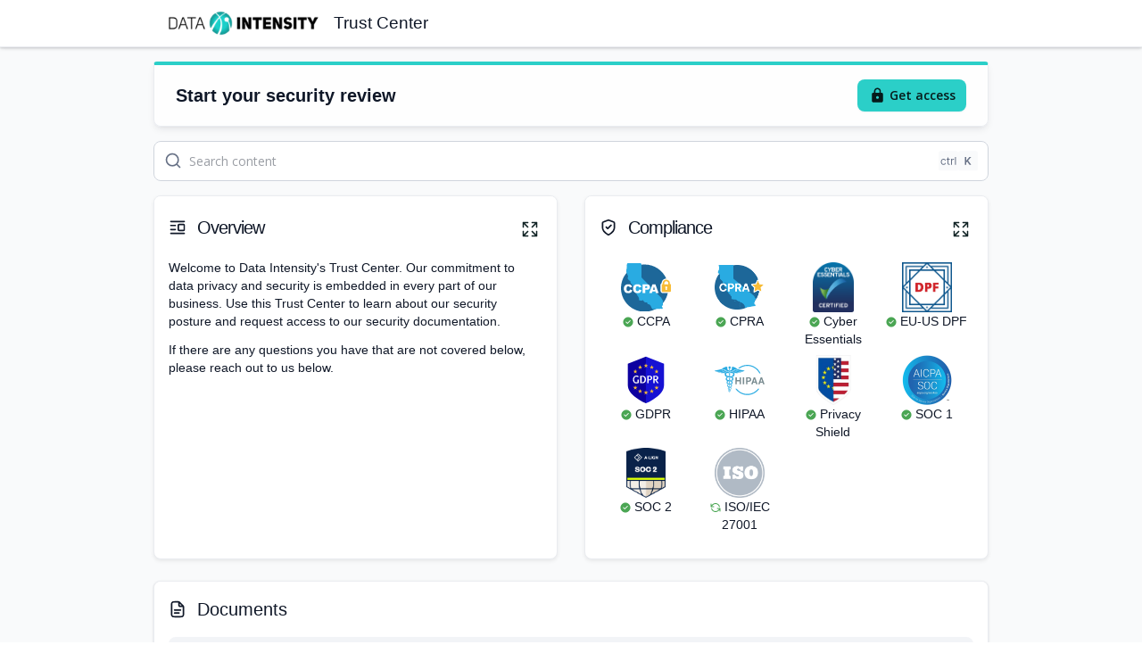

--- FILE ---
content_type: text/html; charset=utf-8
request_url: https://trust.dataintensity.com/?itemUid=fd95db16-e6d4-4ee7-9f24-038c6e13f81f&source=click
body_size: 54631
content:
<!DOCTYPE html><html lang="en"><head><meta charSet="utf-8" data-next-head=""/><meta content="width=device-width, viewport-fit=cover, initial-scale=1" name="viewport" data-next-head=""/><meta content="517179e1960e0f8ed1f3222d3c1e76f7-0108d4553beeb3db-0" name="sentry-trace" data-next-head=""/><meta content="sentry-environment=production,sentry-release=01460cc38b0d53cf7a5818aaefeb39af882ebf79,sentry-public_key=3fbff9fa2e9e4c6991906aa26710df82,sentry-trace_id=517179e1960e0f8ed1f3222d3c1e76f7,sentry-org_id=410058,sentry-sampled=false,sentry-sample_rand=0.3495280391499114,sentry-sample_rate=0.01" name="baggage" data-next-head=""/><meta content="summary_large_image" name="twitter:card" data-next-head=""/><meta content="@getsafebase" name="twitter:site" data-next-head=""/><link href="https://fonts.googleapis.com/css2?family=Open+Sans:ital,wght@0,300;0,400;0,500;0,600;0,700;1,300;1,400;1,500;1,600;1,700&amp;display=swap" rel="stylesheet" data-next-head=""/><title data-next-head="">Data Intensity Trust Center | Powered by SafeBase</title><meta content="SafeBase monitors your security practices to enable you to win enterprise deals." name="description" data-next-head=""/><link href="https://trust.dataintensity.com/" rel="canonical" data-next-head=""/><link href="https://app.safebase.io/api/share/7700cc5e-1d4c-49c0-9e9c-ca7302fa35b2/favicon.ico?version=13" rel="icon" type="image/x-icon" data-next-head=""/><meta content="Data Intensity Trust Center | Powered by SafeBase" property="og:title" data-next-head=""/><meta content="Data Intensity" property="og:site_name" data-next-head=""/><meta content="See how Data Intensity manages their security program with SafeBase." property="og:description" data-next-head=""/><meta content="https://trust.dataintensity.com/" property="og:url" data-next-head=""/><meta content="article" property="og:type" data-next-head=""/><meta content="https://app.safebase.io/api/share/7700cc5e-1d4c-49c0-9e9c-ca7302fa35b2/logo_og.png?version=13" property="og:image" data-next-head=""/><meta content="image/png" property="og:image:type" data-next-head=""/><meta content="1200" property="og:image:width" data-next-head=""/><meta content="630" property="og:image:height" data-next-head=""/><meta content="Data Intensity Logo" property="og:image:alt" data-next-head=""/><meta content="2026-01-21T08:46:19.761Z" property="og:updated_time" data-next-head=""/><script async="" data-testid="gtag-loader" nonce="QUe3mvzkrhSx1+z959OlFg==" src="https://www.googletagmanager.com/gtag/js?id=G-GQLF6R4DF7" data-next-head=""></script><script data-testid="gtag-script" nonce="QUe3mvzkrhSx1+z959OlFg==" data-next-head="">
              window.dataLayer = window.dataLayer || [];
              function gtag(){dataLayer.push(arguments);}
              gtag('js', new Date());
            
              gtag('config', 'G-GQLF6R4DF7');
              </script><script id="client-config" nonce="QUe3mvzkrhSx1+z959OlFg==" data-nscript="beforeInteractive">window.__SB_CONFIG__ = {"NEXT_PUBLIC_USERPILOT_APP_ID":"NX-f9f51179","NEXT_PUBLIC_TRAY_PARTNER_ID":"safebase","NEXT_PUBLIC_PARAGON_PROJECT_ID":"35332dc4-c893-4b2a-b032-bda1bcc9f77c","NEXT_PUBLIC_SPLIT_API_KEY":"sljsi19d6rruq7r9gc0nlj08da3o1t8lt9ek","NEXT_PUBLIC_SEGMENT_WRITE_KEY":"x7z6yaZijdrGHb675XXwt7zo3gtKHyVb","NEXT_PUBLIC_FLATFILE_PUBLISHABLE_KEY":"pk_985f0ffbbef14fbdbf2ff322d261323f","NEXT_PUBLIC_CHROME_EXTENSION_BETA_ID":"nampeknndbeehdafpgcncemngeimlkpj","NEXT_PUBLIC_DRATA_APP_DOMAIN_WHITELIST":"app.drata.com,app2.drata.com","NEXT_PUBLIC_SB_PUBLIC_SP_SITE":"safebase.us","NEXT_PUBLIC_LOGROCKET_APP_ID":"ntmvru/safebase","NEXT_PUBLIC_SENTRY_DSN":"https://3fbff9fa2e9e4c6991906aa26710df82@o410058.ingest.sentry.io/5283673","NEXT_PUBLIC_SPLIT_ENABLE_CUSTOM_DOMAIN":"true","NEXT_PUBLIC_SENTRY_ORG":"safebase","NEXT_PUBLIC_CHROME_EXTENSION_ID":"mfmcakkhgmcedieeoahcnomefgigcnhm","NEXT_PUBLIC_BENTO_APP_ID":"bd239b66-74a2-11eb-8782-5fe79d8574f8","NEXT_PUBLIC_ALGOLIA_KB_INDEX_NAME":"prod_kb","NEXT_PUBLIC_CANNY_APP_ID":"628fa18f0ef1020b60148030","NEXT_PUBLIC_SITE":"https://app.safebase.io","NEXT_PUBLIC_IRONCLAD_APP_URL":"https://ironcladapp.com","NEXT_PUBLIC_MUI_X_PRO_LICENSE":"1a67aa509ef267a5c03f18164bd098c6Tz0xMDM3MTQsRT0xNzY1MDM0OTgyMDAwLFM9cHJvLExNPXN1YnNjcmlwdGlvbixQVj1RMy0yMDI0LEtWPTI=","NEXT_PUBLIC_FULLSTORY_ORG_ID":"VZSWZ","NEXT_PUBLIC_AUTH0_CLIENT_ID":"VMZXfkMh3Z0lL3022LJB3c3WthYjSrHJ","NEXT_PUBLIC_OSANO_CM_ID":"fc265e31-7459-4a4d-8c74-a648a134266b","NEXT_PUBLIC_AUTH0_ISSUER_BASE_URL":"https://auth.safebase.io","NEXT_PUBLIC_BENTO_API_KEY":"bd239b66-74a2-11eb-8782-5fe79d8574f8","NEXT_PUBLIC_STIGG_CLIENT_API_KEY":"client-d0428d45-9a78-47d7-8052-9aeff65b9dc6:82142252-89ba-4f47-93c9-f0755eb8ae1f","NEXT_PUBLIC_APP_ENV":"production","NEXT_PUBLIC_DRATA_APP_URL":"https://app.drata.com","NEXT_PUBLIC_ALGOLIA_APP_ID":"Z9UYL8UAX6","NEXT_PUBLIC_AUTH0_TENANT_HOSTNAME":"safebase.us.auth0.com","NEXT_PUBLIC_OSANO_ORG_ID":"AzyXUBSt6Yu4H1jtqF","NEXT_PUBLIC_BRANDFETCH_PUBLIC_CLIENT_ID":"1exidygWc8decNy-iB-R2","NEXT_PUBLIC_APP_ASSET_PREFIX":"https://cdn.safebase.io","NEXT_PUBLIC_VITALLY_APP_ID":"[base64]","NEXT_PUBLIC_DOCUSIGN_APP_URL":"https://app.docusign.com","NEXT_PUBLIC_AUTH0_DRATA_CONNECTION_NAME":"drata-oidc-idp-na","NEXT_PUBLIC_RECAPTCHA_SITE_KEY":"6LfJ8wojAAAAAAWs_gKrU2jrPCTiAxkHXbwl2EId"};
window.__SB_ENABLE_SENTRY_CLIENT_AUTOLOAD__ = false;</script><link nonce="QUe3mvzkrhSx1+z959OlFg==" rel="preload" href="https://cdn.safebase.io/_next/static/css/fb6f5616b70bc419.css" as="style"/><link nonce="QUe3mvzkrhSx1+z959OlFg==" rel="stylesheet" href="https://cdn.safebase.io/_next/static/css/fb6f5616b70bc419.css" data-n-g=""/><noscript data-n-css="QUe3mvzkrhSx1+z959OlFg=="></noscript><script defer="" nonce="QUe3mvzkrhSx1+z959OlFg==" nomodule="" src="https://cdn.safebase.io/_next/static/chunks/polyfills-42372ed130431b0a.js"></script><script defer="" src="https://cdn.safebase.io/_next/static/chunks/8746.d8b98ca15a5b4a58.js" nonce="QUe3mvzkrhSx1+z959OlFg=="></script><script defer="" src="https://cdn.safebase.io/_next/static/chunks/1909-646b4782bb0479a1.js" nonce="QUe3mvzkrhSx1+z959OlFg=="></script><script defer="" src="https://cdn.safebase.io/_next/static/chunks/2141-4cebfc4526517c95.js" nonce="QUe3mvzkrhSx1+z959OlFg=="></script><script defer="" src="https://cdn.safebase.io/_next/static/chunks/9135-f0eb53a0d3a9d909.js" nonce="QUe3mvzkrhSx1+z959OlFg=="></script><script defer="" src="https://cdn.safebase.io/_next/static/chunks/6526-6224d1b6dcab3a0a.js" nonce="QUe3mvzkrhSx1+z959OlFg=="></script><script defer="" src="https://cdn.safebase.io/_next/static/chunks/7040-be0d77781399abed.js" nonce="QUe3mvzkrhSx1+z959OlFg=="></script><script defer="" src="https://cdn.safebase.io/_next/static/chunks/9839-83f1605a2f81ed0d.js" nonce="QUe3mvzkrhSx1+z959OlFg=="></script><script defer="" src="https://cdn.safebase.io/_next/static/chunks/820-09041b8a1fb9f932.js" nonce="QUe3mvzkrhSx1+z959OlFg=="></script><script defer="" src="https://cdn.safebase.io/_next/static/chunks/2379-5768516f2d74e56e.js" nonce="QUe3mvzkrhSx1+z959OlFg=="></script><script defer="" src="https://cdn.safebase.io/_next/static/chunks/1772-085d0f322eeafb60.js" nonce="QUe3mvzkrhSx1+z959OlFg=="></script><script defer="" src="https://cdn.safebase.io/_next/static/chunks/4663-c7af0090fc7f90d0.js" nonce="QUe3mvzkrhSx1+z959OlFg=="></script><script defer="" src="https://cdn.safebase.io/_next/static/chunks/8506-5060b34cb2629fc7.js" nonce="QUe3mvzkrhSx1+z959OlFg=="></script><script defer="" src="https://cdn.safebase.io/_next/static/chunks/2631-d0073b484a13ae70.js" nonce="QUe3mvzkrhSx1+z959OlFg=="></script><script defer="" src="https://cdn.safebase.io/_next/static/chunks/4254-8d5e3401566eeebe.js" nonce="QUe3mvzkrhSx1+z959OlFg=="></script><script defer="" src="https://cdn.safebase.io/_next/static/chunks/5623-6797c3fbaa5edb7a.js" nonce="QUe3mvzkrhSx1+z959OlFg=="></script><script defer="" src="https://cdn.safebase.io/_next/static/chunks/6170-3b7cf4980ec50328.js" nonce="QUe3mvzkrhSx1+z959OlFg=="></script><script defer="" src="https://cdn.safebase.io/_next/static/chunks/1389-978bfa7574f09a9a.js" nonce="QUe3mvzkrhSx1+z959OlFg=="></script><script defer="" src="https://cdn.safebase.io/_next/static/chunks/3166-ae6bcacbc0aeba40.js" nonce="QUe3mvzkrhSx1+z959OlFg=="></script><script defer="" src="https://cdn.safebase.io/_next/static/chunks/1896-933358c20b1c23b1.js" nonce="QUe3mvzkrhSx1+z959OlFg=="></script><script defer="" src="https://cdn.safebase.io/_next/static/chunks/2772-08f1e4511770d3c0.js" nonce="QUe3mvzkrhSx1+z959OlFg=="></script><script defer="" src="https://cdn.safebase.io/_next/static/chunks/3380-0b69ec8c69a274a5.js" nonce="QUe3mvzkrhSx1+z959OlFg=="></script><script defer="" src="https://cdn.safebase.io/_next/static/chunks/2475-a6b0a9dc2f1b7726.js" nonce="QUe3mvzkrhSx1+z959OlFg=="></script><script defer="" src="https://cdn.safebase.io/_next/static/chunks/3210-9738a79cf0ed6340.js" nonce="QUe3mvzkrhSx1+z959OlFg=="></script><script defer="" src="https://cdn.safebase.io/_next/static/chunks/6722-2234098f18ca75f1.js" nonce="QUe3mvzkrhSx1+z959OlFg=="></script><script defer="" src="https://cdn.safebase.io/_next/static/chunks/939-e138f9babe997e4c.js" nonce="QUe3mvzkrhSx1+z959OlFg=="></script><script defer="" src="https://cdn.safebase.io/_next/static/chunks/5846-97455c87d8ad9308.js" nonce="QUe3mvzkrhSx1+z959OlFg=="></script><script defer="" src="https://cdn.safebase.io/_next/static/chunks/1902-21b2b2faddbf27bb.js" nonce="QUe3mvzkrhSx1+z959OlFg=="></script><script defer="" src="https://cdn.safebase.io/_next/static/chunks/5968-328e4de5b0c2f735.js" nonce="QUe3mvzkrhSx1+z959OlFg=="></script><script defer="" src="https://cdn.safebase.io/_next/static/chunks/1026-54e6e391240da81c.js" nonce="QUe3mvzkrhSx1+z959OlFg=="></script><script defer="" src="https://cdn.safebase.io/_next/static/chunks/5014-8a76780961243619.js" nonce="QUe3mvzkrhSx1+z959OlFg=="></script><script defer="" src="https://cdn.safebase.io/_next/static/chunks/9379-aa6276a5de49a8d1.js" nonce="QUe3mvzkrhSx1+z959OlFg=="></script><script defer="" src="https://cdn.safebase.io/_next/static/chunks/2874-7067f0b4198ea39e.js" nonce="QUe3mvzkrhSx1+z959OlFg=="></script><script defer="" src="https://cdn.safebase.io/_next/static/chunks/1806-0af8af03903ab320.js" nonce="QUe3mvzkrhSx1+z959OlFg=="></script><script defer="" src="https://cdn.safebase.io/_next/static/chunks/2050-31f0158439db0a4a.js" nonce="QUe3mvzkrhSx1+z959OlFg=="></script><script defer="" src="https://cdn.safebase.io/_next/static/chunks/6926-d00e65a581749959.js" nonce="QUe3mvzkrhSx1+z959OlFg=="></script><script defer="" src="https://cdn.safebase.io/_next/static/chunks/3803-a9608e1a39737243.js" nonce="QUe3mvzkrhSx1+z959OlFg=="></script><script src="https://cdn.safebase.io/_next/static/chunks/webpack-230328470e36a645.js" nonce="QUe3mvzkrhSx1+z959OlFg==" defer=""></script><script src="https://cdn.safebase.io/_next/static/chunks/framework-5b804252ceaa7219.js" nonce="QUe3mvzkrhSx1+z959OlFg==" defer=""></script><script src="https://cdn.safebase.io/_next/static/chunks/main-c181580fd879f88e.js" nonce="QUe3mvzkrhSx1+z959OlFg==" defer=""></script><script src="https://cdn.safebase.io/_next/static/chunks/pages/_app-07463ec12a4d0f08.js" nonce="QUe3mvzkrhSx1+z959OlFg==" defer=""></script><script src="https://cdn.safebase.io/_next/static/chunks/pages/index-2b2143a17d44d7d4.js" nonce="QUe3mvzkrhSx1+z959OlFg==" defer=""></script><script src="https://cdn.safebase.io/_next/static/01460cc38b0d53cf7a5818aaefeb39af882ebf79/_buildManifest.js" nonce="QUe3mvzkrhSx1+z959OlFg==" defer=""></script><script src="https://cdn.safebase.io/_next/static/01460cc38b0d53cf7a5818aaefeb39af882ebf79/_ssgManifest.js" nonce="QUe3mvzkrhSx1+z959OlFg==" defer=""></script><meta name="sentry-trace" content="517179e1960e0f8ed1f3222d3c1e76f7-0108d4553beeb3db-0"/><meta name="baggage" content="sentry-environment=production,sentry-release=01460cc38b0d53cf7a5818aaefeb39af882ebf79,sentry-public_key=3fbff9fa2e9e4c6991906aa26710df82,sentry-trace_id=517179e1960e0f8ed1f3222d3c1e76f7,sentry-org_id=410058,sentry-sampled=false,sentry-sample_rand=0.3495280391499114,sentry-sample_rate=0.01"/></head><body><div id="__next"><div id="main-root"><style data-emotion="next-public 11cgt0c" nonce="QUe3mvzkrhSx1+z959OlFg==">.next-public-11cgt0c{width:100%!important;background-color:#f9fafb;}</style><main role="main" class="next-public-11cgt0c eknmkhc2"><style data-emotion="next-public ektdw5" nonce="QUe3mvzkrhSx1+z959OlFg==">.next-public-ektdw5.next-public-ektdw5{margin-top:0!important;overflow:unset;max-width:100%;padding:0;height:100vh;}</style><style data-emotion="next-public 16bwv6y" nonce="QUe3mvzkrhSx1+z959OlFg==">.next-public-16bwv6y{width:100%;margin-left:auto;box-sizing:border-box;margin-right:auto;padding-left:8px;padding-right:8px;}@media (min-width:375px){.next-public-16bwv6y{padding-left:12px;padding-right:12px;}}@media (min-width:960px){.next-public-16bwv6y{max-width:960px;}}.next-public-16bwv6y.next-public-16bwv6y{margin-top:0!important;overflow:unset;max-width:100%;padding:0;height:100vh;}</style><div class="MuiContainer-root MuiContainer-maxWidthLg eknmkhc3 next-public-16bwv6y"><style data-emotion="next-public hvfbeh" nonce="QUe3mvzkrhSx1+z959OlFg==">.next-public-hvfbeh{background-color:#f9fafb;color:#101828;}</style><div class="next-public-hvfbeh eknmkhc0"><style data-emotion="next-public jj1crp" nonce="QUe3mvzkrhSx1+z959OlFg==">.next-public-jj1crp{width:100%;margin-left:auto;box-sizing:border-box;margin-right:auto;}</style><div class="MuiContainer-root MuiContainer-disableGutters next-public-jj1crp"><div class="MuiContainer-root MuiContainer-disableGutters next-public-jj1crp"><div class="sticky-top sp-header shadow-sm"><style data-emotion="next-public fdgugn" nonce="QUe3mvzkrhSx1+z959OlFg==">.next-public-fdgugn{background-color:#ffffff;color:#101828;box-shadow:0px 1px 3px 0px rgba(16, 24, 40, 0.10),0px 1px 2px 0px rgba(16, 24, 40, 0.06);border-bottom:1px solid #eaecf0;width:100%;padding-top:12px;padding-bottom:12px;}</style><div class="next-public-fdgugn"><style data-emotion="next-public jzpmi5" nonce="QUe3mvzkrhSx1+z959OlFg==">.next-public-jzpmi5{width:100%;margin-left:auto;box-sizing:border-box;margin-right:auto;padding-left:8px;padding-right:8px;display:-webkit-box;display:-webkit-flex;display:-ms-flexbox;display:flex;-webkit-box-flex-wrap:wrap;-webkit-flex-wrap:wrap;-ms-flex-wrap:wrap;flex-wrap:wrap;-webkit-box-pack:justify;-webkit-justify-content:space-between;justify-content:space-between;}@media (min-width:375px){.next-public-jzpmi5{padding-left:12px;padding-right:12px;}}@media (min-width:960px){.next-public-jzpmi5{max-width:960px;}}@media (min-width:0px){.next-public-jzpmi5{-webkit-flex-direction:column;-ms-flex-direction:column;flex-direction:column;}}@media (min-width:600px){.next-public-jzpmi5{-webkit-flex-direction:row;-ms-flex-direction:row;flex-direction:row;}}</style><div class="MuiContainer-root MuiContainer-maxWidthLg next-public-jzpmi5" data-testid="sp-header"><style data-emotion="next-public u4p24i" nonce="QUe3mvzkrhSx1+z959OlFg==">.next-public-u4p24i{display:-webkit-box;display:-webkit-flex;display:-ms-flexbox;display:flex;-webkit-flex-direction:row;-ms-flex-direction:row;flex-direction:row;-webkit-align-items:center;-webkit-box-align:center;-ms-flex-align:center;align-items:center;}</style><div class="MuiStack-root next-public-u4p24i"><style data-emotion="next-public gajhq5" nonce="QUe3mvzkrhSx1+z959OlFg==">.next-public-gajhq5{padding-left:16px;padding-right:16px;}</style><a class="MuiBox-root next-public-gajhq5" data-testid="org-logo-anchor" href="https://www.dataintensity.com" rel="noopener noreferrer" target="_blank"><img alt="Data Intensity Logo" class="org-logo" data-testid="org-logo" src="/api/share/7700cc5e-1d4c-49c0-9e9c-ca7302fa35b2/logo.png?version=13"/></a><style data-emotion="next-public 1kdxzpv" nonce="QUe3mvzkrhSx1+z959OlFg==">@media (min-width:0px){.next-public-1kdxzpv{display:none;margin-top:8px;-webkit-order:3;-ms-flex-order:3;order:3;margin-bottom:8px;}}@media (min-width:600px){.next-public-1kdxzpv{margin-top:0px;padding-left:0px;-webkit-order:2;-ms-flex-order:2;order:2;margin-bottom:0px;}}@media (min-width:960px){.next-public-1kdxzpv{display:block;}}</style><div class="MuiBox-root next-public-1kdxzpv"><style data-emotion="next-public 19xailo" nonce="QUe3mvzkrhSx1+z959OlFg==">.next-public-19xailo{font-size:1.2rem;line-height:1;font-weight:400;margin-bottom:0px;text-align:start;word-break:break-word;}</style><h1 data-testid="platform-title" class="next-public-19xailo e1ovk3jh0">Trust Center</h1></div></div><style data-emotion="next-public 1pt6fvg" nonce="QUe3mvzkrhSx1+z959OlFg==">.next-public-1pt6fvg{display:-webkit-box;display:-webkit-flex;display:-ms-flexbox;display:flex;-webkit-flex-direction:row;-ms-flex-direction:row;flex-direction:row;sx:space-between;-webkit-align-items:center;-webkit-box-align:center;-ms-flex-align:center;align-items:center;-webkit-flex:1;-ms-flex:1;flex:1;-webkit-box-flex-wrap:wrap;-webkit-flex-wrap:wrap;-ms-flex-wrap:wrap;flex-wrap:wrap;}@media (min-width:600px){.next-public-1pt6fvg{-webkit-box-pack:end;-ms-flex-pack:end;-webkit-justify-content:flex-end;justify-content:flex-end;}}</style><div class="MuiStack-root next-public-1pt6fvg"></div></div></div></div><style data-emotion="next-public 79elbk" nonce="QUe3mvzkrhSx1+z959OlFg==">.next-public-79elbk{position:relative;}</style><div class="MuiBox-root next-public-79elbk"><style data-emotion="next-public 57cvco" nonce="QUe3mvzkrhSx1+z959OlFg==">.next-public-57cvco{padding-top:16px;z-index:1;position:relative;}</style><div class="MuiBox-root next-public-57cvco"><style data-emotion="next-public 33a767" nonce="QUe3mvzkrhSx1+z959OlFg==">.next-public-33a767{width:100%;margin-left:auto;box-sizing:border-box;margin-right:auto;padding-left:8px;padding-right:8px;}@media (min-width:375px){.next-public-33a767{padding-left:12px;padding-right:12px;}}@media (min-width:960px){.next-public-33a767{max-width:960px;}}</style><div class="MuiContainer-root MuiContainer-maxWidthLg next-public-33a767" data-testid="product-page-default"><style data-emotion="next-public x8nqoj" nonce="QUe3mvzkrhSx1+z959OlFg==">.next-public-x8nqoj{padding:16px 24px;width:100%;border-radius:4px 4px 8px 8px;margin-bottom:16px;display:-webkit-box;display:-webkit-flex;display:-ms-flexbox;display:flex;-webkit-align-items:center;-webkit-box-align:center;-ms-flex-align:center;align-items:center;-webkit-box-pack:justify;-webkit-justify-content:space-between;justify-content:space-between;border:1px solid #eaecf0;border-top-color:#2bcfc8;border-top-width:4px;background-color:rgba(255, 255, 255, 0.8);box-shadow:0px 4px 8px -2px rgba(16, 24, 40, 0.10),0px 2px 4px -2px rgba(16, 24, 40, 0.06);-webkit-backdrop-filter:blur(4px);backdrop-filter:blur(4px);}.next-public-x8nqoj>*{margin-right:24px;}.next-public-x8nqoj>*:last-child{margin-right:0;}@media (max-width:959.95px){.next-public-x8nqoj{-webkit-flex-direction:column;-ms-flex-direction:column;flex-direction:column;}.next-public-x8nqoj>*{margin-right:0;margin-bottom:24px;}.next-public-x8nqoj>*:last-child{margin-bottom:0;}}</style><div data-testid="tc-banner" class="next-public-x8nqoj ej8j7d80"><style data-emotion="next-public 1pag2ua" nonce="QUe3mvzkrhSx1+z959OlFg==">.next-public-1pag2ua{display:-webkit-box;display:-webkit-flex;display:-ms-flexbox;display:flex;-webkit-flex-direction:column;-ms-flex-direction:column;flex-direction:column;-webkit-align-items:start;-webkit-box-align:start;-ms-flex-align:start;align-items:start;-webkit-box-flex:1;-webkit-flex-grow:1;-ms-flex-positive:1;flex-grow:1;-webkit-box-pack:center;-ms-flex-pack:center;-webkit-justify-content:center;justify-content:center;gap:8px;color:#2bcfc8;}.next-public-1pag2ua:last-child{margin-bottom:0;}</style><style data-emotion="next-public sg5i7y" nonce="QUe3mvzkrhSx1+z959OlFg==">.next-public-sg5i7y{display:-webkit-box;display:-webkit-flex;display:-ms-flexbox;display:flex;-webkit-flex-direction:column;-ms-flex-direction:column;flex-direction:column;-webkit-align-items:start;-webkit-box-align:start;-ms-flex-align:start;align-items:start;-webkit-box-flex:1;-webkit-flex-grow:1;-ms-flex-positive:1;flex-grow:1;-webkit-box-pack:center;-ms-flex-pack:center;-webkit-justify-content:center;justify-content:center;gap:8px;color:#2bcfc8;}.next-public-sg5i7y:last-child{margin-bottom:0;}</style><div class="e1f2ur1i0 MuiBox-root next-public-sg5i7y"><style data-emotion="next-public e23umc" nonce="QUe3mvzkrhSx1+z959OlFg==">.next-public-e23umc{-webkit-box-pack:start;-ms-flex-pack:start;-webkit-justify-content:flex-start;justify-content:flex-start;-webkit-align-items:center;-webkit-box-align:center;-ms-flex-align:center;align-items:center;}.next-public-e23umc>svg{margin-right:8px;}</style><div class="next-public-e23umc e1f2ur1i1"><style data-emotion="next-public 1kw2tcm" nonce="QUe3mvzkrhSx1+z959OlFg==">.next-public-1kw2tcm{margin:0;font-size:20px;font-style:normal;line-height:30px;color:#101828;-webkit-font-smoothing:antialiased;font-weight:600;}</style><span class="MuiTypography-root MuiTypography-text-xl next-public-1kw2tcm">Start your security review</span></div></div><style data-emotion="next-public 1c9kl38" nonce="QUe3mvzkrhSx1+z959OlFg==">.next-public-1c9kl38{display:-webkit-box;display:-webkit-flex;display:-ms-flexbox;display:flex;-webkit-flex-direction:column;-ms-flex-direction:column;flex-direction:column;-webkit-align-items:center;-webkit-box-align:center;-ms-flex-align:center;align-items:center;-webkit-box-pack:center;-ms-flex-pack:center;-webkit-justify-content:center;justify-content:center;}.next-public-1c9kl38>*{margin-bottom:4px;}.next-public-1c9kl38>*:last-child{margin-bottom:0;}</style><style data-emotion="next-public 1umi0p4" nonce="QUe3mvzkrhSx1+z959OlFg==">.next-public-1umi0p4{display:-webkit-box;display:-webkit-flex;display:-ms-flexbox;display:flex;-webkit-flex-direction:column;-ms-flex-direction:column;flex-direction:column;-webkit-align-items:center;-webkit-box-align:center;-ms-flex-align:center;align-items:center;-webkit-box-pack:center;-ms-flex-pack:center;-webkit-justify-content:center;justify-content:center;}.next-public-1umi0p4>*{margin-bottom:4px;}.next-public-1umi0p4>*:last-child{margin-bottom:0;}</style><div class="MuiBox-root next-public-1umi0p4"><style data-emotion="next-public 1bjzflv" nonce="QUe3mvzkrhSx1+z959OlFg==">.next-public-1bjzflv{font-family:'Open Sans',sans-serif;font-weight:500;font-size:0.875rem;line-height:1.75;text-transform:uppercase;min-width:64px;padding:6px 16px;border:0;border-radius:4px;-webkit-transition:background-color 250ms cubic-bezier(0.4, 0, 0.2, 1) 0ms,box-shadow 250ms cubic-bezier(0.4, 0, 0.2, 1) 0ms,border-color 250ms cubic-bezier(0.4, 0, 0.2, 1) 0ms,color 250ms cubic-bezier(0.4, 0, 0.2, 1) 0ms;transition:background-color 250ms cubic-bezier(0.4, 0, 0.2, 1) 0ms,box-shadow 250ms cubic-bezier(0.4, 0, 0.2, 1) 0ms,border-color 250ms cubic-bezier(0.4, 0, 0.2, 1) 0ms,color 250ms cubic-bezier(0.4, 0, 0.2, 1) 0ms;color:var(--variant-containedColor);background-color:var(--variant-containedBg);box-shadow:none;--variant-textColor:#2bcfc8;--variant-outlinedColor:#2bcfc8;--variant-outlinedBorder:rgba(43, 207, 200, 0.5);--variant-containedColor:rgba(0, 0, 0, 0.87);--variant-containedBg:#2bcfc8;text-transform:none;-webkit-text-decoration:none!important;text-decoration:none!important;font-weight:600;font-size:12px;font-style:normal;line-height:18px;box-shadow:0px 1px 2px 0px rgba(16, 24, 40, 0.05);color:rgba(0, 0, 0, 0.87)!important;border-radius:8px;padding:8px 12px;font-size:14px;font-style:normal;line-height:20px;position:relative;}.next-public-1bjzflv:hover{-webkit-text-decoration:none;text-decoration:none;}.next-public-1bjzflv.Mui-disabled{color:rgba(0, 0, 0, 0.26);}.next-public-1bjzflv:hover{box-shadow:none;}@media (hover: none){.next-public-1bjzflv:hover{box-shadow:none;}}.next-public-1bjzflv:active{box-shadow:none;}.next-public-1bjzflv.Mui-focusVisible{box-shadow:none;}.next-public-1bjzflv.Mui-disabled{color:rgba(0, 0, 0, 0.26);box-shadow:none;background-color:rgba(0, 0, 0, 0.12);}@media (hover: hover){.next-public-1bjzflv:hover{--variant-containedBg:rgb(30, 144, 140);--variant-textBg:rgba(43, 207, 200, 0.04);--variant-outlinedBorder:#2bcfc8;--variant-outlinedBg:rgba(43, 207, 200, 0.04);}}.next-public-1bjzflv:disabled{cursor:not-allowed;pointer-events:auto;}.next-public-1bjzflv .MuiButton-startIcon{margin-left:0;margin-right:4px;}.next-public-1bjzflv .MuiButton-endIcon{margin-left:4px;margin-right:0;}.next-public-1bjzflv:focus{box-shadow:0px 0px 0px 4px #b2ddff!important;}.next-public-1bjzflv:disabled{background-color:#f2f4f7;color:#667085;}.next-public-1bjzflv:disabled .MuiSvgIcon-root{color:#98a2b3;}.next-public-1bjzflv:disabled{color:#667085!important;}.next-public-1bjzflv .MuiSvgIcon-root{height:20px;width:20px;}</style><style data-emotion="next-public 1fr2hua" nonce="QUe3mvzkrhSx1+z959OlFg==">.next-public-1fr2hua{display:-webkit-inline-box;display:-webkit-inline-flex;display:-ms-inline-flexbox;display:inline-flex;-webkit-align-items:center;-webkit-box-align:center;-ms-flex-align:center;align-items:center;-webkit-box-pack:center;-ms-flex-pack:center;-webkit-justify-content:center;justify-content:center;position:relative;box-sizing:border-box;-webkit-tap-highlight-color:transparent;background-color:transparent;outline:0;border:0;margin:0;border-radius:0;padding:0;cursor:pointer;-webkit-user-select:none;-moz-user-select:none;-ms-user-select:none;user-select:none;vertical-align:middle;-moz-appearance:none;-webkit-appearance:none;-webkit-text-decoration:none;text-decoration:none;color:inherit;font-family:'Open Sans',sans-serif;font-weight:500;font-size:0.875rem;line-height:1.75;text-transform:uppercase;min-width:64px;padding:6px 16px;border:0;border-radius:4px;-webkit-transition:background-color 250ms cubic-bezier(0.4, 0, 0.2, 1) 0ms,box-shadow 250ms cubic-bezier(0.4, 0, 0.2, 1) 0ms,border-color 250ms cubic-bezier(0.4, 0, 0.2, 1) 0ms,color 250ms cubic-bezier(0.4, 0, 0.2, 1) 0ms;transition:background-color 250ms cubic-bezier(0.4, 0, 0.2, 1) 0ms,box-shadow 250ms cubic-bezier(0.4, 0, 0.2, 1) 0ms,border-color 250ms cubic-bezier(0.4, 0, 0.2, 1) 0ms,color 250ms cubic-bezier(0.4, 0, 0.2, 1) 0ms;color:var(--variant-containedColor);background-color:var(--variant-containedBg);box-shadow:none;--variant-textColor:#2bcfc8;--variant-outlinedColor:#2bcfc8;--variant-outlinedBorder:rgba(43, 207, 200, 0.5);--variant-containedColor:rgba(0, 0, 0, 0.87);--variant-containedBg:#2bcfc8;text-transform:none;-webkit-text-decoration:none!important;text-decoration:none!important;font-weight:600;font-size:12px;font-style:normal;line-height:18px;box-shadow:0px 1px 2px 0px rgba(16, 24, 40, 0.05);color:rgba(0, 0, 0, 0.87)!important;border-radius:8px;padding:8px 12px;font-size:14px;font-style:normal;line-height:20px;position:relative;}.next-public-1fr2hua::-moz-focus-inner{border-style:none;}.next-public-1fr2hua.Mui-disabled{pointer-events:none;cursor:default;}@media print{.next-public-1fr2hua{-webkit-print-color-adjust:exact;color-adjust:exact;}}.next-public-1fr2hua:hover{-webkit-text-decoration:none;text-decoration:none;}.next-public-1fr2hua.Mui-disabled{color:rgba(0, 0, 0, 0.26);}.next-public-1fr2hua:hover{box-shadow:none;}@media (hover: none){.next-public-1fr2hua:hover{box-shadow:none;}}.next-public-1fr2hua:active{box-shadow:none;}.next-public-1fr2hua.Mui-focusVisible{box-shadow:none;}.next-public-1fr2hua.Mui-disabled{color:rgba(0, 0, 0, 0.26);box-shadow:none;background-color:rgba(0, 0, 0, 0.12);}@media (hover: hover){.next-public-1fr2hua:hover{--variant-containedBg:rgb(30, 144, 140);--variant-textBg:rgba(43, 207, 200, 0.04);--variant-outlinedBorder:#2bcfc8;--variant-outlinedBg:rgba(43, 207, 200, 0.04);}}.next-public-1fr2hua:disabled{cursor:not-allowed;pointer-events:auto;}.next-public-1fr2hua .MuiButton-startIcon{margin-left:0;margin-right:4px;}.next-public-1fr2hua .MuiButton-endIcon{margin-left:4px;margin-right:0;}.next-public-1fr2hua:focus{box-shadow:0px 0px 0px 4px #b2ddff!important;}.next-public-1fr2hua:disabled{background-color:#f2f4f7;color:#667085;}.next-public-1fr2hua:disabled .MuiSvgIcon-root{color:#98a2b3;}.next-public-1fr2hua:disabled{color:#667085!important;}.next-public-1fr2hua .MuiSvgIcon-root{height:20px;width:20px;}</style><button class="MuiButtonBase-root MuiButton-root MuiButton-contained MuiButton-containedPrimary MuiButton-sizeSm MuiButton-containedSizeSm MuiButton-colorPrimary MuiButton-root MuiButton-contained MuiButton-containedPrimary MuiButton-sizeSm MuiButton-containedSizeSm MuiButton-colorPrimary next-public-1fr2hua" tabindex="0" type="button" rel="noreferrer" target="_blank" aria-label="Get access"><style data-emotion="next-public 1s1s15d" nonce="QUe3mvzkrhSx1+z959OlFg==">.next-public-1s1s15d{display:inherit;margin-right:8px;margin-left:-4px;}</style><span class="MuiButton-icon MuiButton-startIcon MuiButton-iconSizeSm next-public-1s1s15d"><style data-emotion="next-public ggrjn1" nonce="QUe3mvzkrhSx1+z959OlFg==">.next-public-ggrjn1{-webkit-user-select:none;-moz-user-select:none;-ms-user-select:none;user-select:none;width:1em;height:1em;display:inline-block;-webkit-flex-shrink:0;-ms-flex-negative:0;flex-shrink:0;-webkit-transition:fill 200ms cubic-bezier(0.4, 0, 0.2, 1) 0ms;transition:fill 200ms cubic-bezier(0.4, 0, 0.2, 1) 0ms;font-size:1.5rem;}</style><svg class="MuiSvgIcon-root MuiSvgIcon-fontSizeMedium next-public-ggrjn1" focusable="false" aria-hidden="true" viewBox="0 0 14 13" data-testid="LockIconIcon" fill="none" height="13" width="14" xmlns="http://www.w3.org/2000/svg"><path d="M10.5833 4.33341H10.0417V3.25008C10.0417 1.75508 8.82833 0.541748 7.33333 0.541748C5.83833 0.541748 4.625 1.75508 4.625 3.25008V4.33341H4.08333C3.4875 4.33341 3 4.82091 3 5.41675V10.8334C3 11.4292 3.4875 11.9167 4.08333 11.9167H10.5833C11.1792 11.9167 11.6667 11.4292 11.6667 10.8334V5.41675C11.6667 4.82091 11.1792 4.33341 10.5833 4.33341ZM7.33333 9.20842C6.7375 9.20842 6.25 8.72091 6.25 8.12508C6.25 7.52925 6.7375 7.04175 7.33333 7.04175C7.92917 7.04175 8.41667 7.52925 8.41667 8.12508C8.41667 8.72091 7.92917 9.20842 7.33333 9.20842ZM5.70833 4.33341V3.25008C5.70833 2.35091 6.43417 1.62508 7.33333 1.62508C8.2325 1.62508 8.95833 2.35091 8.95833 3.25008V4.33341H5.70833Z" fill="currentColor"></path></svg></span><style data-emotion="next-public uj841c" nonce="QUe3mvzkrhSx1+z959OlFg==">.next-public-uj841c{-webkit-align-items:center;-webkit-box-align:center;-ms-flex-align:center;align-items:center;display:-webkit-box;display:-webkit-flex;display:-ms-flexbox;display:flex;text-transform:none;visibility:visible;}</style><div class="MuiBox-root next-public-uj841c">Get access</div></button></div></div><style data-emotion="next-public 1eybjch" nonce="QUe3mvzkrhSx1+z959OlFg==">.next-public-1eybjch{display:-webkit-box;display:-webkit-flex;display:-ms-flexbox;display:flex;-webkit-flex-direction:row;-ms-flex-direction:row;flex-direction:row;gap:16px;-webkit-box-flex-wrap:wrap;-webkit-flex-wrap:wrap;-ms-flex-wrap:wrap;flex-wrap:wrap;}</style><div class="MuiStack-root mb-3 next-public-1eybjch"><style data-emotion="next-public 1rr4qq7" nonce="QUe3mvzkrhSx1+z959OlFg==">.next-public-1rr4qq7{-webkit-flex:1;-ms-flex:1;flex:1;}</style><div class="MuiBox-root next-public-1rr4qq7"><style data-emotion="next-public qhetv7" nonce="QUe3mvzkrhSx1+z959OlFg==">.next-public-qhetv7{border-radius:8px;background-color:#ffffff;}</style><div class="MuiBox-root next-public-qhetv7"><style data-emotion="next-public fy8gf2" nonce="QUe3mvzkrhSx1+z959OlFg==">.next-public-fy8gf2{max-height:unset;position:relative;width:100%;}</style><form class="next-public-fy8gf2 e3ktajy0"><style data-emotion="next-public a1n376" nonce="QUe3mvzkrhSx1+z959OlFg==">.next-public-a1n376{display:-webkit-box;display:-webkit-flex;display:-ms-flexbox;display:flex;-webkit-flex-direction:column;-ms-flex-direction:column;flex-direction:column;gap:12px;}@media (min-width:0px){.next-public-a1n376{-webkit-flex-direction:column;-ms-flex-direction:column;flex-direction:column;}}@media (min-width:600px){.next-public-a1n376{-webkit-flex-direction:row;-ms-flex-direction:row;flex-direction:row;}}</style><div class="MuiStack-root next-public-a1n376"><style data-emotion="next-public 13pmxen" nonce="QUe3mvzkrhSx1+z959OlFg==">.next-public-13pmxen{display:-webkit-box;display:-webkit-flex;display:-ms-flexbox;display:flex;-webkit-flex:1;-ms-flex:1;flex:1;}</style><div class="MuiBox-root next-public-13pmxen"><style data-emotion="next-public 124ykv3" nonce="QUe3mvzkrhSx1+z959OlFg==">.next-public-124ykv3{display:-webkit-inline-box;display:-webkit-inline-flex;display:-ms-inline-flexbox;display:inline-flex;-webkit-flex-direction:column;-ms-flex-direction:column;flex-direction:column;position:relative;min-width:0;padding:0;margin:0;border:0;vertical-align:top;width:100%;position:relative;margin-bottom:0px;}</style><div class="MuiFormControl-root MuiFormControl-fullWidth next-public-124ykv3"><style data-emotion="next-public 1mew5ow" nonce="QUe3mvzkrhSx1+z959OlFg==">.next-public-1mew5ow{font-family:'Open Sans',sans-serif;font-weight:400;font-size:1rem;line-height:1.4375em;color:#101828;box-sizing:border-box;position:relative;cursor:text;display:-webkit-inline-box;display:-webkit-inline-flex;display:-ms-inline-flexbox;display:inline-flex;-webkit-align-items:center;-webkit-box-align:center;-ms-flex-align:center;align-items:center;width:100%;position:relative;border-radius:4px;padding-left:14px;padding-right:14px;font-size:14px;font-style:normal;line-height:20px;border-radius:8px;-webkit-flex:1;-ms-flex:1;flex:1;padding-top:4px;padding-bottom:4px;padding-left:12px;padding-right:12px;background-color:transparent;}.next-public-1mew5ow.Mui-disabled{color:#667085;cursor:default;}.next-public-1mew5ow:hover .MuiOutlinedInput-notchedOutline{border-color:#101828;}@media (hover: none){.next-public-1mew5ow:hover .MuiOutlinedInput-notchedOutline{border-color:rgba(0, 0, 0, 0.23);}}.next-public-1mew5ow.Mui-focused .MuiOutlinedInput-notchedOutline{border-width:2px;}.next-public-1mew5ow.Mui-focused .MuiOutlinedInput-notchedOutline{border-color:#2bcfc8;}.next-public-1mew5ow.Mui-error .MuiOutlinedInput-notchedOutline{border-color:#f03338;}.next-public-1mew5ow.Mui-disabled .MuiOutlinedInput-notchedOutline{border-color:rgba(0, 0, 0, 0.26);}.next-public-1mew5ow.Mui-focused{box-shadow:0px 0px 0px 4px #b2ddff;}.next-public-1mew5ow.Mui-error.Mui-focused{box-shadow:0px 0px 0px 4px #fecdca;}.next-public-1mew5ow.Mui-disabled{background-color:#f2f4f7;border-color:#d0d5dd;}.next-public-1mew5ow.Mui-disabled:hover{border-color:#d0d5dd;}.next-public-1mew5ow:hover .MuiOutlinedInput-notchedOutline{border-color:#98a2b3;}.next-public-1mew5ow.Mui-focused .MuiOutlinedInput-notchedOutline{border-color:#2e90fa;}.next-public-1mew5ow.Mui-error .MuiOutlinedInput-notchedOutline{border-color:#fda29b;}.next-public-1mew5ow.Mui-error:hover .MuiOutlinedInput-notchedOutline{border-color:#f97066;}.next-public-1mew5ow.Mui-focused .MuiOutlinedInput-notchedOutline{border:1px solid #d0d5dd!important;}</style><div class="MuiInputBase-root MuiOutlinedInput-root MuiInputBase-colorPrimary MuiInputBase-fullWidth MuiInputBase-formControl MuiInputBase-sizeSmall MuiInputBase-adornedStart MuiInputBase-adornedEnd next-public-1mew5ow"><style data-emotion="next-public atmqra" nonce="QUe3mvzkrhSx1+z959OlFg==">.next-public-atmqra{display:-webkit-box;display:-webkit-flex;display:-ms-flexbox;display:flex;max-height:2em;-webkit-align-items:center;-webkit-box-align:center;-ms-flex-align:center;align-items:center;white-space:nowrap;color:rgba(0, 0, 0, 0.54);margin-right:8px;color:#667085;}</style><div class="MuiInputAdornment-root MuiInputAdornment-positionStart MuiInputAdornment-outlined MuiInputAdornment-sizeMedium next-public-atmqra"><span class="notranslate" aria-hidden="true">​</span><style data-emotion="next-public xnw8t6" nonce="QUe3mvzkrhSx1+z959OlFg==">.next-public-xnw8t6{-webkit-user-select:none;-moz-user-select:none;-ms-user-select:none;user-select:none;width:1em;height:1em;display:inline-block;-webkit-flex-shrink:0;-ms-flex-negative:0;flex-shrink:0;-webkit-transition:fill 200ms cubic-bezier(0.4, 0, 0.2, 1) 0ms;transition:fill 200ms cubic-bezier(0.4, 0, 0.2, 1) 0ms;font-size:20px;width:20px!important;height:20px!important;}</style><svg class="MuiSvgIcon-root MuiSvgIcon-fontSizeMd next-public-xnw8t6" focusable="false" aria-hidden="true" viewBox="0 0 24 24" data-testid="SearchMdOutlineIconIcon" fill="none" height="24" width="24" xmlns="http://www.w3.org/2000/svg"><path d="M21 21L16.65 16.65M19 11C19 15.4183 15.4183 19 11 19C6.58172 19 3 15.4183 3 11C3 6.58172 6.58172 3 11 3C15.4183 3 19 6.58172 19 11Z" stroke="currentColor" stroke-linecap="round" stroke-linejoin="round" stroke-width="2"></path></svg></div><style data-emotion="next-public g8zn4q" nonce="QUe3mvzkrhSx1+z959OlFg==">.next-public-g8zn4q{font:inherit;letter-spacing:inherit;color:currentColor;padding:4px 0 5px;border:0;box-sizing:content-box;background:none;height:1.4375em;margin:0;-webkit-tap-highlight-color:transparent;display:block;min-width:0;width:100%;-webkit-animation-name:mui-auto-fill-cancel;animation-name:mui-auto-fill-cancel;-webkit-animation-duration:10ms;animation-duration:10ms;padding-top:1px;padding:16.5px 14px;padding:8.5px 14px;padding-left:0;padding-right:0;box-shadow:none!important;}.next-public-g8zn4q::-webkit-input-placeholder{color:currentColor;opacity:0.42;-webkit-transition:opacity 200ms cubic-bezier(0.4, 0, 0.2, 1) 0ms;transition:opacity 200ms cubic-bezier(0.4, 0, 0.2, 1) 0ms;}.next-public-g8zn4q::-moz-placeholder{color:currentColor;opacity:0.42;-webkit-transition:opacity 200ms cubic-bezier(0.4, 0, 0.2, 1) 0ms;transition:opacity 200ms cubic-bezier(0.4, 0, 0.2, 1) 0ms;}.next-public-g8zn4q::-ms-input-placeholder{color:currentColor;opacity:0.42;-webkit-transition:opacity 200ms cubic-bezier(0.4, 0, 0.2, 1) 0ms;transition:opacity 200ms cubic-bezier(0.4, 0, 0.2, 1) 0ms;}.next-public-g8zn4q:focus{outline:0;}.next-public-g8zn4q:invalid{box-shadow:none;}.next-public-g8zn4q::-webkit-search-decoration{-webkit-appearance:none;}label[data-shrink=false]+.MuiInputBase-formControl .next-public-g8zn4q::-webkit-input-placeholder{opacity:0!important;}label[data-shrink=false]+.MuiInputBase-formControl .next-public-g8zn4q::-moz-placeholder{opacity:0!important;}label[data-shrink=false]+.MuiInputBase-formControl .next-public-g8zn4q::-ms-input-placeholder{opacity:0!important;}label[data-shrink=false]+.MuiInputBase-formControl .next-public-g8zn4q:focus::-webkit-input-placeholder{opacity:0.42;}label[data-shrink=false]+.MuiInputBase-formControl .next-public-g8zn4q:focus::-moz-placeholder{opacity:0.42;}label[data-shrink=false]+.MuiInputBase-formControl .next-public-g8zn4q:focus::-ms-input-placeholder{opacity:0.42;}.next-public-g8zn4q.Mui-disabled{opacity:1;-webkit-text-fill-color:#667085;}.next-public-g8zn4q:-webkit-autofill{-webkit-animation-duration:5000s;animation-duration:5000s;-webkit-animation-name:mui-auto-fill;animation-name:mui-auto-fill;}.next-public-g8zn4q:-webkit-autofill{border-radius:inherit;}.next-public-g8zn4q:focus-visible{box-shadow:none!important;}.next-public-g8zn4q:focus-visible{box-shadow:none!important;}</style><input aria-invalid="false" id=":R5aj6egqlqekkr6:" placeholder="Search content" type="text" maxLength="512" class="MuiInputBase-input MuiOutlinedInput-input MuiInputBase-inputSizeSmall MuiInputBase-inputAdornedStart MuiInputBase-inputAdornedEnd next-public-g8zn4q" value=""/><style data-emotion="next-public 90dzti" nonce="QUe3mvzkrhSx1+z959OlFg==">.next-public-90dzti{display:-webkit-box;display:-webkit-flex;display:-ms-flexbox;display:flex;max-height:2em;-webkit-align-items:center;-webkit-box-align:center;-ms-flex-align:center;align-items:center;white-space:nowrap;color:rgba(0, 0, 0, 0.54);margin-left:8px;display:-webkit-box;display:-webkit-flex;display:-ms-flexbox;display:flex;-webkit-align-items:center;-webkit-box-align:center;-ms-flex-align:center;align-items:center;gap:8px;}</style><div class="MuiInputAdornment-root MuiInputAdornment-positionEnd MuiInputAdornment-outlined MuiInputAdornment-sizeMedium next-public-90dzti"><style data-emotion="next-public 1ano6fr" nonce="QUe3mvzkrhSx1+z959OlFg==">.next-public-1ano6fr{-webkit-align-items:center;-webkit-box-align:center;-ms-flex-align:center;align-items:center;gap:4px;}@media (min-width:0px){.next-public-1ano6fr{display:none;}}@media (min-width:600px){.next-public-1ano6fr{display:-webkit-box;display:-webkit-flex;display:-ms-flexbox;display:flex;}}</style><div class="MuiBox-root next-public-1ano6fr"><img alt="Control" loading="lazy" width="22" height="23" decoding="async" data-nimg="1" style="color:transparent" src="/images/icons/ctrl-light.svg"/><img alt="K" loading="lazy" width="22" height="23" decoding="async" data-nimg="1" style="color:transparent" src="/images/icons/k-light.svg"/></div></div><style data-emotion="next-public 1ykgi05" nonce="QUe3mvzkrhSx1+z959OlFg==">.next-public-1ykgi05{border-color:rgba(0, 0, 0, 0.23);border-color:#d0d5dd;}</style><style data-emotion="next-public 2luz0x" nonce="QUe3mvzkrhSx1+z959OlFg==">.next-public-2luz0x{text-align:left;position:absolute;bottom:0;right:0;top:-5px;left:0;margin:0;padding:0 8px;pointer-events:none;border-radius:inherit;border-style:solid;border-width:1px;overflow:hidden;min-width:0%;border-color:rgba(0, 0, 0, 0.23);border-color:#d0d5dd;}</style><fieldset aria-hidden="true" class="MuiOutlinedInput-notchedOutline next-public-2luz0x"><style data-emotion="next-public w4cd9x" nonce="QUe3mvzkrhSx1+z959OlFg==">.next-public-w4cd9x{float:unset;width:auto;overflow:hidden;padding:0;line-height:11px;-webkit-transition:width 150ms cubic-bezier(0.0, 0, 0.2, 1) 0ms;transition:width 150ms cubic-bezier(0.0, 0, 0.2, 1) 0ms;}</style><legend class="next-public-w4cd9x"><span class="notranslate" aria-hidden="true">​</span></legend></fieldset></div><style data-emotion="next-public cib5p4" nonce="QUe3mvzkrhSx1+z959OlFg==">.next-public-cib5p4{color:#344054;font-family:'Open Sans',sans-serif;font-weight:400;font-size:0.75rem;line-height:1.66;text-align:left;margin-top:3px;margin-right:0;margin-bottom:0;margin-left:0;margin-left:14px;margin-right:14px;margin:0px;position:absolute;bottom:-0px;}.next-public-cib5p4.Mui-disabled{color:#667085;}.next-public-cib5p4.Mui-error{color:#f03338;}</style><p class="MuiFormHelperText-root MuiFormHelperText-sizeMedium MuiFormHelperText-contained next-public-cib5p4"></p></div></div></div></form></div><style data-emotion="next-public 1mz6zmq" nonce="QUe3mvzkrhSx1+z959OlFg==">.next-public-1mz6zmq{border:1px solid #eaecf0;border-radius:8px;}@media print{.next-public-1mz6zmq{position:absolute!important;}}.next-public-1mz6zmq .MuiDialog-container{-webkit-align-items:flex-start;-webkit-box-align:flex-start;-ms-flex-align:flex-start;align-items:flex-start;padding-top:0px;}.next-public-1mz6zmq .MuiPaper-root{background-color:#f9fafb;}</style></div></div><div class="row"><style data-emotion="next-public 1stw50l" nonce="QUe3mvzkrhSx1+z959OlFg==">.next-public-1stw50l{margin-bottom:24px;}</style><div class="next-public-1stw50l col-lg"><style data-emotion="next-public 1npbl9p" nonce="QUe3mvzkrhSx1+z959OlFg==">.next-public-1npbl9p{margin:0;background-image:none;color:inherit;cursor:pointer;}.next-public-1npbl9p .seo-preserved{-webkit-text-decoration:none;text-decoration:none;color:inherit;}</style><style data-emotion="next-public 13w622g" nonce="QUe3mvzkrhSx1+z959OlFg==">.next-public-13w622g{overflow:hidden;border-radius:8px;border:1px solid #eaecf0;box-shadow:0px 1px 3px 0px rgba(16, 24, 40, 0.10),0px 1px 2px 0px rgba(16, 24, 40, 0.06);background-color:#ffffff;color:#101828;margin:0;background-image:none;color:inherit;cursor:pointer;}.next-public-13w622g .seo-preserved{-webkit-text-decoration:none;text-decoration:none;color:inherit;}</style><style data-emotion="next-public 12vihxh" nonce="QUe3mvzkrhSx1+z959OlFg==">.next-public-12vihxh{background-color:#fff;color:#101828;-webkit-transition:box-shadow 300ms cubic-bezier(0.4, 0, 0.2, 1) 0ms;transition:box-shadow 300ms cubic-bezier(0.4, 0, 0.2, 1) 0ms;border-radius:4px;box-shadow:var(--Paper-shadow);background-image:var(--Paper-overlay);overflow:hidden;border-radius:8px;border:1px solid #eaecf0;box-shadow:0px 1px 3px 0px rgba(16, 24, 40, 0.10),0px 1px 2px 0px rgba(16, 24, 40, 0.06);background-color:#ffffff;color:#101828;margin:0;background-image:none;color:inherit;cursor:pointer;}.next-public-12vihxh .seo-preserved{-webkit-text-decoration:none;text-decoration:none;color:inherit;}</style><div class="MuiPaper-root MuiPaper-elevation MuiPaper-rounded MuiPaper-elevation1 MuiCard-root h-100 shadow-sm statuscard statuscard-overview e1qdwkaw1 next-public-12vihxh" data-cy="base-status-card" data-testid="overview-card" style="--Paper-shadow:none"><style data-emotion="next-public 195g8m3" nonce="QUe3mvzkrhSx1+z959OlFg==">.next-public-195g8m3{padding-top:0px!important;padding-bottom:0px!important;}.next-public-195g8m3 .header-items-container>*{padding-top:1rem;padding-bottom:1rem;}</style><style data-emotion="next-public 1gyl3a3" nonce="QUe3mvzkrhSx1+z959OlFg==">.next-public-1gyl3a3{display:-webkit-box;display:-webkit-flex;display:-ms-flexbox;display:flex;-webkit-align-items:center;-webkit-box-align:center;-ms-flex-align:center;align-items:center;padding:16px;padding-bottom:0;background-color:#ffffff;color:#101828;font-weight:500;font-size:20px;font-style:normal;line-height:30px;padding-top:0px!important;padding-bottom:0px!important;}.next-public-1gyl3a3 .header-items-container>*{padding-top:1rem;padding-bottom:1rem;}</style><div class="MuiCardHeader-root e1yzh4r90 next-public-1gyl3a3"><style data-emotion="next-public 1aan0jy" nonce="QUe3mvzkrhSx1+z959OlFg==">.next-public-1aan0jy{-webkit-flex:1 1 auto;-ms-flex:1 1 auto;flex:1 1 auto;}.MuiTypography-root:where(.next-public-1aan0jy .MuiCardHeader-title){display:block;}.MuiTypography-root:where(.next-public-1aan0jy .MuiCardHeader-subheader){display:block;}</style><div class="MuiCardHeader-content next-public-1aan0jy"><div class="d-flex align-items-center justify-content-between header-items-container"><div class="d-flex align-items-center header-align-self-center"><a class="seo-preserved MuiBox-root next-public-0" aria-label="Open to overview" href="?itemName=overview&amp;source=click"><style data-emotion="next-public 5er31q" nonce="QUe3mvzkrhSx1+z959OlFg==">.next-public-5er31q{margin:0;font-size:48px;font-style:normal;line-height:60px;letter-spacing:-0.96px;color:#101828;-webkit-font-smoothing:antialiased;}</style><h2 class="MuiTypography-root MuiTypography-display-lg next-public-5er31q" data-testid="base-card-header-wrapper"><style data-emotion="next-public hikzlk" nonce="QUe3mvzkrhSx1+z959OlFg==">.next-public-hikzlk{font-weight:600;font-size:20px;line-height:32.74px;display:-webkit-box;display:-webkit-flex;display:-ms-flexbox;display:flex;-webkit-align-items:center;-webkit-box-align:center;-ms-flex-align:center;align-items:center;}</style><div class="next-public-hikzlk e1yvxu720"><style data-emotion="next-public nj2228" nonce="QUe3mvzkrhSx1+z959OlFg==">.next-public-nj2228{color:#101828;display:-webkit-box;display:-webkit-flex;display:-ms-flexbox;display:flex;}</style><span class="MuiBox-root next-public-nj2228"><svg class="MuiSvgIcon-root MuiSvgIcon-fontSizeMd next-public-xnw8t6" focusable="false" aria-hidden="true" viewBox="0 0 24 24" data-testid="ImageIndentRightOutlineIconIcon" fill="none" height="24" width="24" xmlns="http://www.w3.org/2000/svg"><path d="M21 4H3M21 20H3M9 9.25H3M9 14.75H3M14.6 16H19.4C19.9601 16 20.2401 16 20.454 15.891C20.6422 15.7951 20.7951 15.6422 20.891 15.454C21 15.2401 21 14.9601 21 14.4V9.6C21 9.03995 21 8.75992 20.891 8.54601C20.7951 8.35785 20.6422 8.20487 20.454 8.10899C20.2401 8 19.9601 8 19.4 8H14.6C14.0399 8 13.7599 8 13.546 8.10899C13.3578 8.20487 13.2049 8.35785 13.109 8.54601C13 8.75992 13 9.03995 13 9.6V14.4C13 14.9601 13 15.2401 13.109 15.454C13.2049 15.6422 13.3578 15.7951 13.546 15.891C13.7599 16 14.0399 16 14.6 16Z" stroke="currentColor" stroke-linecap="round" stroke-linejoin="round" stroke-width="2"></path></svg></span><style data-emotion="next-public 17cxyl5" nonce="QUe3mvzkrhSx1+z959OlFg==">.next-public-17cxyl5{margin:0;font-size:20px;font-style:normal;line-height:30px;color:#101828;-webkit-font-smoothing:antialiased;margin-left:12px;}</style><h2 class="MuiTypography-root MuiTypography-text-xl next-public-17cxyl5">Overview</h2></div></h2></a></div><span aria-label="Expand" class="align-self-start m-1" role="button"><style data-emotion="next-public 11mogvf" nonce="QUe3mvzkrhSx1+z959OlFg==">.next-public-11mogvf{-webkit-user-select:none;-moz-user-select:none;-ms-user-select:none;user-select:none;width:1em;height:1em;display:inline-block;-webkit-flex-shrink:0;-ms-flex-negative:0;flex-shrink:0;-webkit-transition:fill 200ms cubic-bezier(0.4, 0, 0.2, 1) 0ms;transition:fill 200ms cubic-bezier(0.4, 0, 0.2, 1) 0ms;font-size:20px;width:20px!important;height:20px!important;color:#102324;}</style><svg class="MuiSvgIcon-root MuiSvgIcon-fontSizeMd next-public-11mogvf" focusable="false" aria-hidden="true" viewBox="0 0 24 24" data-testid="Expand5SolidIconIcon" fill="none" height="24" width="24" xmlns="http://www.w3.org/2000/svg"><path d="M9 4L5.41421 4L9.70711 8.29289C10.0976 8.68342 10.0976 9.31658 9.70711 9.70711C9.31658 10.0976 8.68342 10.0976 8.29289 9.70711L4 5.41421L4 9C4 9.55229 3.55229 10 3 10C2.44772 10 2 9.55229 2 9V3C2 2.44772 2.44772 2 3 2H9C9.55228 2 10 2.44772 10 3C10 3.55228 9.55228 4 9 4Z" fill="currentColor"></path><path d="M14 3C14 2.44772 14.4477 2 15 2H21C21.5523 2 22 2.44772 22 3V9C22 9.55229 21.5523 10 21 10C20.4477 10 20 9.55229 20 9V5.41421L15.7071 9.70711C15.3166 10.0976 14.6834 10.0976 14.2929 9.70711C13.9024 9.31658 13.9024 8.68342 14.2929 8.29289L18.5858 4H15C14.4477 4 14 3.55228 14 3Z" fill="currentColor"></path><path d="M9.70711 15.7071L5.41421 20H9C9.55228 20 10 20.4477 10 21C10 21.5523 9.55228 22 9 22H3C2.44772 22 2 21.5523 2 21V15C2 14.4477 2.44772 14 3 14C3.55229 14 4 14.4477 4 15L4 18.5858L8.29289 14.2929C8.68342 13.9024 9.31658 13.9024 9.70711 14.2929C10.0976 14.6834 10.0976 15.3166 9.70711 15.7071Z" fill="currentColor"></path><path d="M20 18.5858V15C20 14.4477 20.4477 14 21 14C21.5523 14 22 14.4477 22 15V21C22 21.5523 21.5523 22 21 22H15C14.4477 22 14 21.5523 14 21C14 20.4477 14.4477 20 15 20H18.5858L14.2929 15.7071C13.9024 15.3166 13.9024 14.6834 14.2929 14.2929C14.6834 13.9024 15.3166 13.9024 15.7071 14.2929L20 18.5858Z" fill="currentColor"></path></svg></span></div></div></div><style data-emotion="next-public hkw6t9" nonce="QUe3mvzkrhSx1+z959OlFg==">.next-public-hkw6t9{padding:16px;padding-top:0px;position:relative;}.next-public-hkw6t9:last-child{padding-bottom:24px;}</style><div class="MuiCardContent-root next-public-hkw6t9" data-testid="base-card-body-wrapper"><style data-emotion="next-public py5jdu" nonce="QUe3mvzkrhSx1+z959OlFg==">.next-public-py5jdu{display:-webkit-box;display:-webkit-flex;display:-ms-flexbox;display:flex;height:100%;-webkit-flex-direction:column;-ms-flex-direction:column;flex-direction:column;}</style><div class="MuiBox-root next-public-py5jdu"><style data-emotion="next-public 1l5nqhz" nonce="QUe3mvzkrhSx1+z959OlFg==">.next-public-1l5nqhz{overflow:auto;max-height:600px;padding-right:4px;}.next-public-1l5nqhz ::-webkit-scrollbar{width:7px;}.next-public-1l5nqhz ::-webkit-scrollbar-thumb{border-radius:4px;background-color:rgba(0, 0, 0, 0.5);box-shadow:0 0 1px rgba(255, 255, 255, 0.5);}</style><div class="next-public-1l5nqhz"><div><style data-emotion="next-public 1bqplqv" nonce="QUe3mvzkrhSx1+z959OlFg==">.next-public-1bqplqv{color:inherit!important;background-color:inherit!important;}.next-public-1bqplqv *{color:inherit!important;background-color:inherit!important;}.next-public-1bqplqv:last-child{margin-bottom:0;}</style><div class="statuscard-list-item-markdown next-public-1bqplqv efpf7b0"><style data-emotion="next-public 16twjne" nonce="QUe3mvzkrhSx1+z959OlFg==">.next-public-16twjne{margin:0;font-size:14px;font-style:normal;line-height:20px;color:#101828;-webkit-font-smoothing:antialiased;margin-bottom:12px;}</style><p class="MuiTypography-root MuiTypography-text-sm next-public-16twjne" node="[object Object]">Welcome to Data Intensity&#x27;s Trust Center. Our commitment to data privacy and security is embedded in every part of our business. Use this Trust Center to learn about our security posture and request access to our security documentation.</p>
<p class="MuiTypography-root MuiTypography-text-sm next-public-16twjne" node="[object Object]">If there are any questions you have that are not covered below, please reach out to us below.</p></div></div></div></div></div></div></div><div class="next-public-1stw50l col-lg"><div class="MuiPaper-root MuiPaper-elevation MuiPaper-rounded MuiPaper-elevation1 MuiCard-root h-100 shadow-sm statuscard statuscard-certifications e1qdwkaw1 next-public-12vihxh" data-cy="base-status-card" data-testid="certifications-card" style="--Paper-shadow:none"><div class="MuiCardHeader-root e1yzh4r90 next-public-1gyl3a3"><div class="MuiCardHeader-content next-public-1aan0jy"><div class="d-flex align-items-center justify-content-between header-items-container"><div class="d-flex align-items-center header-align-self-center"><a class="seo-preserved MuiBox-root next-public-0" aria-label="Open to certifications" href="?itemName=certifications&amp;source=click"><h2 class="MuiTypography-root MuiTypography-display-lg next-public-5er31q" data-testid="base-card-header-wrapper"><div class="next-public-hikzlk e1yvxu720"><span class="MuiBox-root next-public-nj2228"><svg class="MuiSvgIcon-root MuiSvgIcon-fontSizeMd next-public-xnw8t6" focusable="false" aria-hidden="true" viewBox="0 0 24 24" data-testid="ShieldTickOutlineIconIcon" fill="none" height="24" width="24" xmlns="http://www.w3.org/2000/svg"><path d="M9 11.4999L11 13.4999L15.5 8.99987M20 11.9999C20 16.9083 14.646 20.4783 12.698 21.6147C12.4766 21.7439 12.3659 21.8085 12.2097 21.842C12.0884 21.868 11.9116 21.868 11.7903 21.842C11.6341 21.8085 11.5234 21.7439 11.302 21.6147C9.35396 20.4783 4 16.9083 4 11.9999V7.21747C4 6.41796 4 6.0182 4.13076 5.67457C4.24627 5.37101 4.43398 5.10015 4.67766 4.8854C4.9535 4.64231 5.3278 4.50195 6.0764 4.22122L11.4382 2.21054C11.6461 2.13258 11.75 2.0936 11.857 2.07815C11.9518 2.06444 12.0482 2.06444 12.143 2.07815C12.25 2.0936 12.3539 2.13258 12.5618 2.21054L17.9236 4.22122C18.6722 4.50195 19.0465 4.64231 19.3223 4.8854C19.566 5.10015 19.7537 5.37101 19.8692 5.67457C20 6.0182 20 6.41796 20 7.21747V11.9999Z" stroke="currentColor" stroke-linecap="round" stroke-linejoin="round" stroke-width="2"></path></svg></span><h2 class="MuiTypography-root MuiTypography-text-xl next-public-17cxyl5">Compliance</h2></div></h2></a></div><span aria-label="Expand" class="align-self-start m-1" role="button"><svg class="MuiSvgIcon-root MuiSvgIcon-fontSizeMd next-public-11mogvf" focusable="false" aria-hidden="true" viewBox="0 0 24 24" data-testid="Expand5SolidIconIcon" fill="none" height="24" width="24" xmlns="http://www.w3.org/2000/svg"><path d="M9 4L5.41421 4L9.70711 8.29289C10.0976 8.68342 10.0976 9.31658 9.70711 9.70711C9.31658 10.0976 8.68342 10.0976 8.29289 9.70711L4 5.41421L4 9C4 9.55229 3.55229 10 3 10C2.44772 10 2 9.55229 2 9V3C2 2.44772 2.44772 2 3 2H9C9.55228 2 10 2.44772 10 3C10 3.55228 9.55228 4 9 4Z" fill="currentColor"></path><path d="M14 3C14 2.44772 14.4477 2 15 2H21C21.5523 2 22 2.44772 22 3V9C22 9.55229 21.5523 10 21 10C20.4477 10 20 9.55229 20 9V5.41421L15.7071 9.70711C15.3166 10.0976 14.6834 10.0976 14.2929 9.70711C13.9024 9.31658 13.9024 8.68342 14.2929 8.29289L18.5858 4H15C14.4477 4 14 3.55228 14 3Z" fill="currentColor"></path><path d="M9.70711 15.7071L5.41421 20H9C9.55228 20 10 20.4477 10 21C10 21.5523 9.55228 22 9 22H3C2.44772 22 2 21.5523 2 21V15C2 14.4477 2.44772 14 3 14C3.55229 14 4 14.4477 4 15L4 18.5858L8.29289 14.2929C8.68342 13.9024 9.31658 13.9024 9.70711 14.2929C10.0976 14.6834 10.0976 15.3166 9.70711 15.7071Z" fill="currentColor"></path><path d="M20 18.5858V15C20 14.4477 20.4477 14 21 14C21.5523 14 22 14.4477 22 15V21C22 21.5523 21.5523 22 21 22H15C14.4477 22 14 21.5523 14 21C14 20.4477 14.4477 20 15 20H18.5858L14.2929 15.7071C13.9024 15.3166 13.9024 14.6834 14.2929 14.2929C14.6834 13.9024 15.3166 13.9024 15.7071 14.2929L20 18.5858Z" fill="currentColor"></path></svg></span></div></div></div><div class="MuiCardContent-root next-public-hkw6t9" data-testid="base-card-body-wrapper"><style data-emotion="next-public 1z0p8rd" nonce="QUe3mvzkrhSx1+z959OlFg==">.next-public-1z0p8rd{display:-webkit-box;display:-webkit-flex;display:-ms-flexbox;display:flex;-webkit-align-items:flex-start;-webkit-box-align:flex-start;-ms-flex-align:flex-start;align-items:flex-start;-webkit-box-flex-wrap:wrap;-webkit-flex-wrap:wrap;-ms-flex-wrap:wrap;flex-wrap:wrap;width:100%;}</style><div class="MuiBox-root next-public-1z0p8rd"><a class="seo-preserved w-25 MuiBox-root next-public-0" aria-label="Open to CCPA" href="?itemUid=4064ac33-7b48-407b-aed7-ce02971d1ec1&amp;source=click"><style data-emotion="next-public 8ydgz0" nonce="QUe3mvzkrhSx1+z959OlFg==">.next-public-8ydgz0{display:-webkit-box;display:-webkit-flex;display:-ms-flexbox;display:flex;-webkit-flex-direction:column;-ms-flex-direction:column;flex-direction:column;-webkit-align-items:center;-webkit-box-align:center;-ms-flex-align:center;align-items:center;-webkit-box-pack:center;-ms-flex-pack:center;-webkit-justify-content:center;justify-content:center;text-align:center;margin:4px;}</style><div class="compliance-card-item MuiBox-root next-public-8ydgz0"><style data-emotion="next-public ldp5y6" nonce="QUe3mvzkrhSx1+z959OlFg==">.next-public-ldp5y6{display:-webkit-box;display:-webkit-flex;display:-ms-flexbox;display:flex;-webkit-align-items:center;-webkit-box-align:center;-ms-flex-align:center;align-items:center;height:56px;}.next-public-ldp5y6 img{max-width:100%;}</style><div class="next-public-ldp5y6 e12w53wx0"><style data-emotion="next-public g98gbd" nonce="QUe3mvzkrhSx1+z959OlFg==">.next-public-g98gbd{object-fit:contain;}</style><img alt="CCPA Logo" loading="lazy" width="56" height="56" decoding="async" data-nimg="1" class="next-public-g98gbd ernyu1q0" style="color:transparent" src="https://cdn.safebase.io/public/01460cc38b0d53cf7a5818aaefeb39af882ebf79/images/certifications/ccpa.svg"/></div><style data-emotion="next-public 1s8zx19" nonce="QUe3mvzkrhSx1+z959OlFg==">.next-public-1s8zx19{margin:0;font-size:14px;font-style:normal;line-height:20px;color:#101828;-webkit-font-smoothing:antialiased;}</style><span class="MuiTypography-root MuiTypography-text-sm next-public-1s8zx19" data-testid="4064ac33-7b48-407b-aed7-ce02971d1ec1-certification-item-title"><span data-testid="certification-item-indicator"><style data-emotion="next-public 1x9ydel" nonce="QUe3mvzkrhSx1+z959OlFg==">.next-public-1x9ydel{margin-right:4px;}</style><style data-emotion="next-public 1ml5fz0" nonce="QUe3mvzkrhSx1+z959OlFg==">.next-public-1ml5fz0{-webkit-user-select:none;-moz-user-select:none;-ms-user-select:none;user-select:none;width:1em;height:1em;display:inline-block;-webkit-flex-shrink:0;-ms-flex-negative:0;flex-shrink:0;-webkit-transition:fill 200ms cubic-bezier(0.4, 0, 0.2, 1) 0ms;transition:fill 200ms cubic-bezier(0.4, 0, 0.2, 1) 0ms;font-size:12px;width:12px!important;height:12px!important;color:#4BA654;margin-right:4px;}</style><svg class="MuiSvgIcon-root MuiSvgIcon-fontSizeXs eqw5bm70 next-public-1ml5fz0" focusable="false" aria-hidden="true" viewBox="0 0 24 24" data-testid="enabled" fill="none" height="24" width="24" xmlns="http://www.w3.org/2000/svg"><path clip-rule="evenodd" d="M12 1C5.92487 1 1 5.92487 1 12C1 18.0751 5.92487 23 12 23C18.0751 23 23 18.0751 23 12C23 5.92487 18.0751 1 12 1ZM17.2071 9.70711C17.5976 9.31658 17.5976 8.68342 17.2071 8.29289C16.8166 7.90237 16.1834 7.90237 15.7929 8.29289L10.5 13.5858L8.20711 11.2929C7.81658 10.9024 7.18342 10.9024 6.79289 11.2929C6.40237 11.6834 6.40237 12.3166 6.79289 12.7071L9.79289 15.7071C10.1834 16.0976 10.8166 16.0976 11.2071 15.7071L17.2071 9.70711Z" fill="currentColor" fill-rule="evenodd"></path></svg></span><span class="MuiTypography-root MuiTypography-text-sm next-public-1s8zx19">CCPA</span></span></div></a><a class="seo-preserved w-25 MuiBox-root next-public-0" aria-label="Open to CPRA" href="?itemUid=b5b5f0a4-0b1f-4b9e-9c1f-1b5c1b0e5b1e&amp;source=click"><div class="compliance-card-item MuiBox-root next-public-8ydgz0"><div class="next-public-ldp5y6 e12w53wx0"><img alt="CPRA Logo" loading="lazy" width="56" height="56" decoding="async" data-nimg="1" class="next-public-g98gbd ernyu1q0" style="color:transparent" src="https://cdn.safebase.io/public/01460cc38b0d53cf7a5818aaefeb39af882ebf79/images/certifications/cpra.png"/></div><span class="MuiTypography-root MuiTypography-text-sm next-public-1s8zx19" data-testid="b5b5f0a4-0b1f-4b9e-9c1f-1b5c1b0e5b1e-certification-item-title"><span data-testid="certification-item-indicator"><svg class="MuiSvgIcon-root MuiSvgIcon-fontSizeXs eqw5bm70 next-public-1ml5fz0" focusable="false" aria-hidden="true" viewBox="0 0 24 24" data-testid="enabled" fill="none" height="24" width="24" xmlns="http://www.w3.org/2000/svg"><path clip-rule="evenodd" d="M12 1C5.92487 1 1 5.92487 1 12C1 18.0751 5.92487 23 12 23C18.0751 23 23 18.0751 23 12C23 5.92487 18.0751 1 12 1ZM17.2071 9.70711C17.5976 9.31658 17.5976 8.68342 17.2071 8.29289C16.8166 7.90237 16.1834 7.90237 15.7929 8.29289L10.5 13.5858L8.20711 11.2929C7.81658 10.9024 7.18342 10.9024 6.79289 11.2929C6.40237 11.6834 6.40237 12.3166 6.79289 12.7071L9.79289 15.7071C10.1834 16.0976 10.8166 16.0976 11.2071 15.7071L17.2071 9.70711Z" fill="currentColor" fill-rule="evenodd"></path></svg></span><span class="MuiTypography-root MuiTypography-text-sm next-public-1s8zx19">CPRA</span></span></div></a><a class="seo-preserved w-25 MuiBox-root next-public-0" aria-label="Open to Cyber Essentials" href="?itemUid=c14c9817-8d5e-424f-b813-be044d6683e2&amp;source=click"><div class="compliance-card-item MuiBox-root next-public-8ydgz0"><div class="next-public-ldp5y6 e12w53wx0"><img alt="Cyber Essentials Logo" loading="lazy" width="56" height="56" decoding="async" data-nimg="1" class="next-public-g98gbd ernyu1q0" style="color:transparent" src="https://cdn.safebase.io/public/01460cc38b0d53cf7a5818aaefeb39af882ebf79/images/certifications/cyber_essentials.png"/></div><span class="MuiTypography-root MuiTypography-text-sm next-public-1s8zx19" data-testid="c14c9817-8d5e-424f-b813-be044d6683e2-certification-item-title"><span data-testid="certification-item-indicator"><svg class="MuiSvgIcon-root MuiSvgIcon-fontSizeXs eqw5bm70 next-public-1ml5fz0" focusable="false" aria-hidden="true" viewBox="0 0 24 24" data-testid="enabled" fill="none" height="24" width="24" xmlns="http://www.w3.org/2000/svg"><path clip-rule="evenodd" d="M12 1C5.92487 1 1 5.92487 1 12C1 18.0751 5.92487 23 12 23C18.0751 23 23 18.0751 23 12C23 5.92487 18.0751 1 12 1ZM17.2071 9.70711C17.5976 9.31658 17.5976 8.68342 17.2071 8.29289C16.8166 7.90237 16.1834 7.90237 15.7929 8.29289L10.5 13.5858L8.20711 11.2929C7.81658 10.9024 7.18342 10.9024 6.79289 11.2929C6.40237 11.6834 6.40237 12.3166 6.79289 12.7071L9.79289 15.7071C10.1834 16.0976 10.8166 16.0976 11.2071 15.7071L17.2071 9.70711Z" fill="currentColor" fill-rule="evenodd"></path></svg></span><span class="MuiTypography-root MuiTypography-text-sm next-public-1s8zx19">Cyber Essentials</span></span></div></a><a class="seo-preserved w-25 MuiBox-root next-public-0" aria-label="Open to EU-US DPF" href="?itemUid=4459b4a1-c6ee-446b-8dce-9d132e28c73f&amp;source=click"><div class="compliance-card-item MuiBox-root next-public-8ydgz0"><div class="next-public-ldp5y6 e12w53wx0"><img alt="EU-US DPF Logo" loading="lazy" width="56" height="56" decoding="async" data-nimg="1" class="next-public-g98gbd ernyu1q0" style="color:transparent" src="https://cdn.safebase.io/public/01460cc38b0d53cf7a5818aaefeb39af882ebf79/images/certifications/dpf.png"/></div><span class="MuiTypography-root MuiTypography-text-sm next-public-1s8zx19" data-testid="4459b4a1-c6ee-446b-8dce-9d132e28c73f-certification-item-title"><span data-testid="certification-item-indicator"><svg class="MuiSvgIcon-root MuiSvgIcon-fontSizeXs eqw5bm70 next-public-1ml5fz0" focusable="false" aria-hidden="true" viewBox="0 0 24 24" data-testid="enabled" fill="none" height="24" width="24" xmlns="http://www.w3.org/2000/svg"><path clip-rule="evenodd" d="M12 1C5.92487 1 1 5.92487 1 12C1 18.0751 5.92487 23 12 23C18.0751 23 23 18.0751 23 12C23 5.92487 18.0751 1 12 1ZM17.2071 9.70711C17.5976 9.31658 17.5976 8.68342 17.2071 8.29289C16.8166 7.90237 16.1834 7.90237 15.7929 8.29289L10.5 13.5858L8.20711 11.2929C7.81658 10.9024 7.18342 10.9024 6.79289 11.2929C6.40237 11.6834 6.40237 12.3166 6.79289 12.7071L9.79289 15.7071C10.1834 16.0976 10.8166 16.0976 11.2071 15.7071L17.2071 9.70711Z" fill="currentColor" fill-rule="evenodd"></path></svg></span><span class="MuiTypography-root MuiTypography-text-sm next-public-1s8zx19">EU-US DPF</span></span></div></a><a class="seo-preserved w-25 MuiBox-root next-public-0" aria-label="Open to GDPR" href="?itemUid=45220873-6e51-4dbb-b1b1-37d66ee9ef95&amp;source=click"><div class="compliance-card-item MuiBox-root next-public-8ydgz0"><div class="next-public-ldp5y6 e12w53wx0"><img alt="GDPR Logo" loading="lazy" width="56" height="56" decoding="async" data-nimg="1" class="next-public-g98gbd ernyu1q0" style="color:transparent" src="https://cdn.safebase.io/public/01460cc38b0d53cf7a5818aaefeb39af882ebf79/images/certifications/gdpr.svg"/></div><span class="MuiTypography-root MuiTypography-text-sm next-public-1s8zx19" data-testid="45220873-6e51-4dbb-b1b1-37d66ee9ef95-certification-item-title"><span data-testid="certification-item-indicator"><svg class="MuiSvgIcon-root MuiSvgIcon-fontSizeXs eqw5bm70 next-public-1ml5fz0" focusable="false" aria-hidden="true" viewBox="0 0 24 24" data-testid="enabled" fill="none" height="24" width="24" xmlns="http://www.w3.org/2000/svg"><path clip-rule="evenodd" d="M12 1C5.92487 1 1 5.92487 1 12C1 18.0751 5.92487 23 12 23C18.0751 23 23 18.0751 23 12C23 5.92487 18.0751 1 12 1ZM17.2071 9.70711C17.5976 9.31658 17.5976 8.68342 17.2071 8.29289C16.8166 7.90237 16.1834 7.90237 15.7929 8.29289L10.5 13.5858L8.20711 11.2929C7.81658 10.9024 7.18342 10.9024 6.79289 11.2929C6.40237 11.6834 6.40237 12.3166 6.79289 12.7071L9.79289 15.7071C10.1834 16.0976 10.8166 16.0976 11.2071 15.7071L17.2071 9.70711Z" fill="currentColor" fill-rule="evenodd"></path></svg></span><span class="MuiTypography-root MuiTypography-text-sm next-public-1s8zx19">GDPR</span></span></div></a><a class="seo-preserved w-25 MuiBox-root next-public-0" aria-label="Open to HIPAA" href="?itemUid=aec41c33-0f3a-4030-ac59-49adfd4a975b&amp;source=click"><div class="compliance-card-item MuiBox-root next-public-8ydgz0"><div class="next-public-ldp5y6 e12w53wx0"><img alt="HIPAA Logo" loading="lazy" width="56" height="56" decoding="async" data-nimg="1" class="next-public-g98gbd ernyu1q0" style="color:transparent" src="https://cdn.safebase.io/public/01460cc38b0d53cf7a5818aaefeb39af882ebf79/images/certifications/hipaa.svg"/></div><span class="MuiTypography-root MuiTypography-text-sm next-public-1s8zx19" data-testid="aec41c33-0f3a-4030-ac59-49adfd4a975b-certification-item-title"><span data-testid="certification-item-indicator"><svg class="MuiSvgIcon-root MuiSvgIcon-fontSizeXs eqw5bm70 next-public-1ml5fz0" focusable="false" aria-hidden="true" viewBox="0 0 24 24" data-testid="enabled" fill="none" height="24" width="24" xmlns="http://www.w3.org/2000/svg"><path clip-rule="evenodd" d="M12 1C5.92487 1 1 5.92487 1 12C1 18.0751 5.92487 23 12 23C18.0751 23 23 18.0751 23 12C23 5.92487 18.0751 1 12 1ZM17.2071 9.70711C17.5976 9.31658 17.5976 8.68342 17.2071 8.29289C16.8166 7.90237 16.1834 7.90237 15.7929 8.29289L10.5 13.5858L8.20711 11.2929C7.81658 10.9024 7.18342 10.9024 6.79289 11.2929C6.40237 11.6834 6.40237 12.3166 6.79289 12.7071L9.79289 15.7071C10.1834 16.0976 10.8166 16.0976 11.2071 15.7071L17.2071 9.70711Z" fill="currentColor" fill-rule="evenodd"></path></svg></span><span class="MuiTypography-root MuiTypography-text-sm next-public-1s8zx19">HIPAA</span></span></div></a><a class="seo-preserved w-25 MuiBox-root next-public-0" aria-label="Open to Privacy Shield" href="?itemUid=668e36eb-3343-4eac-9a9f-7bd52b5c9dec&amp;source=click"><div class="compliance-card-item MuiBox-root next-public-8ydgz0"><div class="next-public-ldp5y6 e12w53wx0"><img alt="Privacy Shield Logo" loading="lazy" width="56" height="56" decoding="async" data-nimg="1" class="next-public-g98gbd ernyu1q0" style="color:transparent" src="https://cdn.safebase.io/public/01460cc38b0d53cf7a5818aaefeb39af882ebf79/images/certifications/privacy_shield.png"/></div><span class="MuiTypography-root MuiTypography-text-sm next-public-1s8zx19" data-testid="668e36eb-3343-4eac-9a9f-7bd52b5c9dec-certification-item-title"><span data-testid="certification-item-indicator"><svg class="MuiSvgIcon-root MuiSvgIcon-fontSizeXs eqw5bm70 next-public-1ml5fz0" focusable="false" aria-hidden="true" viewBox="0 0 24 24" data-testid="enabled" fill="none" height="24" width="24" xmlns="http://www.w3.org/2000/svg"><path clip-rule="evenodd" d="M12 1C5.92487 1 1 5.92487 1 12C1 18.0751 5.92487 23 12 23C18.0751 23 23 18.0751 23 12C23 5.92487 18.0751 1 12 1ZM17.2071 9.70711C17.5976 9.31658 17.5976 8.68342 17.2071 8.29289C16.8166 7.90237 16.1834 7.90237 15.7929 8.29289L10.5 13.5858L8.20711 11.2929C7.81658 10.9024 7.18342 10.9024 6.79289 11.2929C6.40237 11.6834 6.40237 12.3166 6.79289 12.7071L9.79289 15.7071C10.1834 16.0976 10.8166 16.0976 11.2071 15.7071L17.2071 9.70711Z" fill="currentColor" fill-rule="evenodd"></path></svg></span><span class="MuiTypography-root MuiTypography-text-sm next-public-1s8zx19">Privacy Shield</span></span></div></a><a class="seo-preserved w-25 MuiBox-root next-public-0" aria-label="Open to SOC 1" href="?itemUid=9fabdf99-e0fd-4592-8898-6bd024317e08&amp;source=click"><div class="compliance-card-item MuiBox-root next-public-8ydgz0"><div class="next-public-ldp5y6 e12w53wx0"><img alt="SOC 1 Logo" loading="lazy" width="56" height="56" decoding="async" data-nimg="1" class="next-public-g98gbd ernyu1q0" style="color:transparent" src="https://cdn.safebase.io/public/01460cc38b0d53cf7a5818aaefeb39af882ebf79/images/certifications/soc.png"/></div><span class="MuiTypography-root MuiTypography-text-sm next-public-1s8zx19" data-testid="9fabdf99-e0fd-4592-8898-6bd024317e08-certification-item-title"><span data-testid="certification-item-indicator"><svg class="MuiSvgIcon-root MuiSvgIcon-fontSizeXs eqw5bm70 next-public-1ml5fz0" focusable="false" aria-hidden="true" viewBox="0 0 24 24" data-testid="enabled" fill="none" height="24" width="24" xmlns="http://www.w3.org/2000/svg"><path clip-rule="evenodd" d="M12 1C5.92487 1 1 5.92487 1 12C1 18.0751 5.92487 23 12 23C18.0751 23 23 18.0751 23 12C23 5.92487 18.0751 1 12 1ZM17.2071 9.70711C17.5976 9.31658 17.5976 8.68342 17.2071 8.29289C16.8166 7.90237 16.1834 7.90237 15.7929 8.29289L10.5 13.5858L8.20711 11.2929C7.81658 10.9024 7.18342 10.9024 6.79289 11.2929C6.40237 11.6834 6.40237 12.3166 6.79289 12.7071L9.79289 15.7071C10.1834 16.0976 10.8166 16.0976 11.2071 15.7071L17.2071 9.70711Z" fill="currentColor" fill-rule="evenodd"></path></svg></span><span class="MuiTypography-root MuiTypography-text-sm next-public-1s8zx19">SOC 1</span></span></div></a><a class="seo-preserved w-25 MuiBox-root next-public-0" aria-label="Open to SOC 2" href="?itemUid=7bfa66da-33ab-49de-8391-e329738a1ae9&amp;source=click"><div class="compliance-card-item MuiBox-root next-public-8ydgz0"><div class="next-public-ldp5y6 e12w53wx0"><img alt="SOC 2 Logo" loading="lazy" width="56" height="56" decoding="async" data-nimg="1" class="next-public-g98gbd ernyu1q0" style="color:transparent" src="https://cdn.safebase.io/public/01460cc38b0d53cf7a5818aaefeb39af882ebf79/images/certifications/a-lign/soc2.png"/></div><span class="MuiTypography-root MuiTypography-text-sm next-public-1s8zx19" data-testid="7bfa66da-33ab-49de-8391-e329738a1ae9-certification-item-title"><span data-testid="certification-item-indicator"><svg class="MuiSvgIcon-root MuiSvgIcon-fontSizeXs eqw5bm70 next-public-1ml5fz0" focusable="false" aria-hidden="true" viewBox="0 0 24 24" data-testid="enabled" fill="none" height="24" width="24" xmlns="http://www.w3.org/2000/svg"><path clip-rule="evenodd" d="M12 1C5.92487 1 1 5.92487 1 12C1 18.0751 5.92487 23 12 23C18.0751 23 23 18.0751 23 12C23 5.92487 18.0751 1 12 1ZM17.2071 9.70711C17.5976 9.31658 17.5976 8.68342 17.2071 8.29289C16.8166 7.90237 16.1834 7.90237 15.7929 8.29289L10.5 13.5858L8.20711 11.2929C7.81658 10.9024 7.18342 10.9024 6.79289 11.2929C6.40237 11.6834 6.40237 12.3166 6.79289 12.7071L9.79289 15.7071C10.1834 16.0976 10.8166 16.0976 11.2071 15.7071L17.2071 9.70711Z" fill="currentColor" fill-rule="evenodd"></path></svg></span><span class="MuiTypography-root MuiTypography-text-sm next-public-1s8zx19">SOC 2</span></span></div></a><a class="seo-preserved w-25 MuiBox-root next-public-0" aria-label="Open to ISO/IEC 27001" href="?itemUid=1fed9faa-4a87-427c-9a95-96b4d6bf66b7&amp;source=click"><div class="compliance-card-item MuiBox-root next-public-8ydgz0"><style data-emotion="next-public 3j0lq" nonce="QUe3mvzkrhSx1+z959OlFg==">.next-public-3j0lq{display:-webkit-box;display:-webkit-flex;display:-ms-flexbox;display:flex;-webkit-align-items:center;-webkit-box-align:center;-ms-flex-align:center;align-items:center;height:56px;}.next-public-3j0lq img{max-width:100%;opacity:0.37;-webkit-filter:saturate(50%);filter:saturate(50%);}</style><div class="next-public-3j0lq e12w53wx0"><img alt="ISO/IEC 27001 Logo" loading="lazy" width="56" height="56" decoding="async" data-nimg="1" class="next-public-g98gbd ernyu1q0" style="color:transparent" src="https://cdn.safebase.io/public/01460cc38b0d53cf7a5818aaefeb39af882ebf79/images/certifications/iso.png"/></div><span class="MuiTypography-root MuiTypography-text-sm next-public-1s8zx19" data-testid="1fed9faa-4a87-427c-9a95-96b4d6bf66b7-certification-item-title"><span data-testid="certification-item-indicator"><svg class="MuiSvgIcon-root MuiSvgIcon-fontSizeXs eqw5bm70 next-public-1ml5fz0" focusable="false" aria-hidden="true" viewBox="0 0 24 24" data-testid="work-in-progress" fill="none" height="24" width="24" xmlns="http://www.w3.org/2000/svg"><path d="M19.0711 4.92893C15.1659 1.02369 8.83421 1.02369 4.92897 4.92893C4.13086 5.72704 3.49967 6.39522 3 6.95364V4C3 3.44772 2.55228 3 2 3C1.44772 3 1 3.44772 1 4V10C1 10.5523 1.44772 11 2 11H8C8.55228 11 9 10.5523 9 10C9 9.44772 8.55228 9 8 9H3.87433C4.38652 8.38281 5.16508 7.52125 6.34318 6.34315C9.46738 3.21895 14.5327 3.21895 17.6569 6.34315C18.7649 7.45114 19.4787 8.80057 19.801 10.2213C19.9232 10.7599 20.4589 11.0974 20.9975 10.9752C21.5361 10.853 21.8736 10.3173 21.7514 9.77873C21.348 8.00086 20.4537 6.31149 19.0711 4.92893Z" fill="currentColor"></path><path d="M4.19906 13.7787C4.07686 13.2401 3.54118 12.9026 3.00258 13.0248C2.46399 13.147 2.12643 13.6826 2.24864 14.2212C2.65202 15.9991 3.5464 17.6885 4.92896 19.071C8.8342 22.9763 15.1658 22.9763 19.0711 19.071C19.8689 18.2733 20.5001 17.6051 21 17.0464V20C21 20.5523 21.4477 21 22 21C22.5523 21 23 20.5523 23 20V14C23 13.4477 22.5523 13 22 13H16C15.4477 13 15 13.4477 15 14C15 14.5523 15.4477 15 16 15H20.1257C19.6142 15.6164 18.8358 16.4779 17.6569 17.6568C14.5327 20.781 9.46736 20.781 6.34317 17.6568C5.23518 16.5488 4.52141 15.1994 4.19906 13.7787Z" fill="currentColor"></path></svg></span><span class="MuiTypography-root MuiTypography-text-sm next-public-1s8zx19">ISO/IEC 27001</span></span></div></a></div></div></div></div></div><div class="row"></div><div class="row"><div data-testid="documents-card-col" class="next-public-1stw50l col"><style data-emotion="next-public 1y2qxa" nonce="QUe3mvzkrhSx1+z959OlFg==">.next-public-1y2qxa{scroll-margin-top:11rem;}</style><div class="next-public-1y2qxa e1brc89s0"><style data-emotion="next-public hvctky" nonce="QUe3mvzkrhSx1+z959OlFg==">.next-public-hvctky{margin:0;background-image:none;color:inherit;}.next-public-hvctky .seo-preserved{-webkit-text-decoration:none;text-decoration:none;color:inherit;}</style><style data-emotion="next-public 1v681ln" nonce="QUe3mvzkrhSx1+z959OlFg==">.next-public-1v681ln{overflow:hidden;border-radius:8px;border:1px solid #eaecf0;box-shadow:0px 1px 3px 0px rgba(16, 24, 40, 0.10),0px 1px 2px 0px rgba(16, 24, 40, 0.06);background-color:#ffffff;color:#101828;margin:0;background-image:none;color:inherit;}.next-public-1v681ln .seo-preserved{-webkit-text-decoration:none;text-decoration:none;color:inherit;}</style><style data-emotion="next-public mstuuj" nonce="QUe3mvzkrhSx1+z959OlFg==">.next-public-mstuuj{background-color:#fff;color:#101828;-webkit-transition:box-shadow 300ms cubic-bezier(0.4, 0, 0.2, 1) 0ms;transition:box-shadow 300ms cubic-bezier(0.4, 0, 0.2, 1) 0ms;border-radius:4px;box-shadow:var(--Paper-shadow);background-image:var(--Paper-overlay);overflow:hidden;border-radius:8px;border:1px solid #eaecf0;box-shadow:0px 1px 3px 0px rgba(16, 24, 40, 0.10),0px 1px 2px 0px rgba(16, 24, 40, 0.06);background-color:#ffffff;color:#101828;margin:0;background-image:none;color:inherit;}.next-public-mstuuj .seo-preserved{-webkit-text-decoration:none;text-decoration:none;color:inherit;}</style><div class="MuiPaper-root MuiPaper-elevation MuiPaper-rounded MuiPaper-elevation1 MuiCard-root mb-0 statuscard e1qdwkaw1 next-public-mstuuj" data-testid="documents-card" style="--Paper-shadow:none"><style data-emotion="next-public 1obi4u9" nonce="QUe3mvzkrhSx1+z959OlFg==">.next-public-1obi4u9{display:-webkit-box;display:-webkit-flex;display:-ms-flexbox;display:flex;-webkit-align-items:center;-webkit-box-align:center;-ms-flex-align:center;align-items:center;padding:16px;padding-bottom:0;background-color:#ffffff;color:#101828;font-weight:500;font-size:20px;font-style:normal;line-height:30px;}</style><div class="MuiCardHeader-root next-public-1obi4u9"><div class="MuiCardHeader-content next-public-1aan0jy"><style data-emotion="next-public 1ov46kg" nonce="QUe3mvzkrhSx1+z959OlFg==">.next-public-1ov46kg{display:-webkit-box;display:-webkit-flex;display:-ms-flexbox;display:flex;-webkit-flex-direction:column;-ms-flex-direction:column;flex-direction:column;}.next-public-1ov46kg>:not(style):not(style){margin:0;}.next-public-1ov46kg>:not(style)~:not(style){margin-top:16px;}</style><div class="MuiStack-root next-public-1ov46kg"><style data-emotion="next-public 1lekzkb" nonce="QUe3mvzkrhSx1+z959OlFg==">.next-public-1lekzkb{display:-webkit-box;display:-webkit-flex;display:-ms-flexbox;display:flex;-webkit-align-items:center;-webkit-box-align:center;-ms-flex-align:center;align-items:center;-webkit-box-pack:justify;-webkit-justify-content:space-between;justify-content:space-between;}</style><div class="MuiBox-root next-public-1lekzkb"><style data-emotion="next-public 759u60" nonce="QUe3mvzkrhSx1+z959OlFg==">.next-public-759u60{display:-webkit-box;display:-webkit-flex;display:-ms-flexbox;display:flex;-webkit-align-items:center;-webkit-box-align:center;-ms-flex-align:center;align-items:center;cursor:pointer;}</style><div class="MuiBox-root next-public-759u60"><div class="next-public-hikzlk e1yvxu720"><span class="MuiBox-root next-public-nj2228"><svg class="MuiSvgIcon-root MuiSvgIcon-fontSizeMd next-public-xnw8t6" focusable="false" aria-hidden="true" viewBox="0 0 24 24" data-testid="File5OutlineIconIcon" fill="none" height="24" width="24" xmlns="http://www.w3.org/2000/svg"><path d="M14 2.26953V6.40007C14 6.96012 14 7.24015 14.109 7.45406C14.2049 7.64222 14.3578 7.7952 14.546 7.89108C14.7599 8.00007 15.0399 8.00007 15.6 8.00007H19.7305M14 17H8M16 13H8M20 9.98822V17.2C20 18.8802 20 19.7202 19.673 20.362C19.3854 20.9265 18.9265 21.3854 18.362 21.673C17.7202 22 16.8802 22 15.2 22H8.8C7.11984 22 6.27976 22 5.63803 21.673C5.07354 21.3854 4.6146 20.9265 4.32698 20.362C4 19.7202 4 18.8802 4 17.2V6.8C4 5.11984 4 4.27976 4.32698 3.63803C4.6146 3.07354 5.07354 2.6146 5.63803 2.32698C6.27976 2 7.11984 2 8.8 2H12.0118C12.7455 2 13.1124 2 13.4577 2.08289C13.7638 2.15638 14.0564 2.27759 14.3249 2.44208C14.6276 2.6276 14.887 2.88703 15.4059 3.40589L18.5941 6.59411C19.113 7.11297 19.3724 7.3724 19.5579 7.67515C19.7224 7.94356 19.8436 8.2362 19.9171 8.5423C20 8.88757 20 9.25445 20 9.98822Z" stroke="currentColor" stroke-linecap="round" stroke-linejoin="round" stroke-width="2"></path></svg></span><h2 class="MuiTypography-root MuiTypography-text-xl next-public-17cxyl5">Documents</h2></div></div><style data-emotion="next-public 1rlwb80" nonce="QUe3mvzkrhSx1+z959OlFg==">.next-public-1rlwb80{display:-webkit-box;display:-webkit-flex;display:-ms-flexbox;display:flex;-webkit-box-pack:justify;-webkit-justify-content:space-between;justify-content:space-between;gap:8px;}@media (min-width:0px){.next-public-1rlwb80{-webkit-flex-direction:column;-ms-flex-direction:column;flex-direction:column;}}@media (min-width:600px){.next-public-1rlwb80{-webkit-flex-direction:row;-ms-flex-direction:row;flex-direction:row;}}</style><div class="MuiBox-root next-public-1rlwb80"></div></div></div></div></div><style data-emotion="next-public 1c8wf51" nonce="QUe3mvzkrhSx1+z959OlFg==">.next-public-1c8wf51{padding:16px;padding-bottom:16px!important;}.next-public-1c8wf51:last-child{padding-bottom:24px;}</style><div class="MuiCardContent-root next-public-1c8wf51"><style data-emotion="next-public 1khxmtu" nonce="QUe3mvzkrhSx1+z959OlFg==">.next-public-1khxmtu{padding:16px;background-color:#f2f4f7;border-radius:8px;margin-bottom:16px;}.next-public-1khxmtu:last-child{padding-bottom:24px;}</style><div class="MuiCardContent-root next-public-1khxmtu" data-testid="featured-documents-section"><style data-emotion="next-public qgeezr" nonce="QUe3mvzkrhSx1+z959OlFg==">.next-public-qgeezr{margin:0;font-size:14px;font-style:normal;line-height:20px;color:#101828;-webkit-font-smoothing:antialiased;margin-bottom:8px;}</style><h2 class="MuiTypography-root MuiTypography-text-sm next-public-qgeezr">Featured Documents</h2><style data-emotion="next-public 19hkpd7" nonce="QUe3mvzkrhSx1+z959OlFg==">.next-public-19hkpd7{--Grid-columns:12;--Grid-columnSpacing:8px;--Grid-rowSpacing:8px;-webkit-flex-direction:row;-ms-flex-direction:row;flex-direction:row;min-width:0;box-sizing:border-box;display:-webkit-box;display:-webkit-flex;display:-ms-flexbox;display:flex;-webkit-box-flex-wrap:wrap;-webkit-flex-wrap:wrap;-ms-flex-wrap:wrap;flex-wrap:wrap;gap:var(--Grid-rowSpacing) var(--Grid-columnSpacing);}.next-public-19hkpd7 >*{--Grid-parent-columns:12;}.next-public-19hkpd7 >*{--Grid-parent-columnSpacing:8px;}.next-public-19hkpd7 >*{--Grid-parent-rowSpacing:8px;}</style><div class="MuiGrid2-root MuiGrid2-container MuiGrid2-direction-xs-row next-public-19hkpd7" data-testid="documents-section"><style data-emotion="next-public 1e2i89d" nonce="QUe3mvzkrhSx1+z959OlFg==">.next-public-1e2i89d{-webkit-box-flex:0;-webkit-flex-grow:0;-ms-flex-positive:0;flex-grow:0;-webkit-flex-basis:auto;-ms-flex-preferred-size:auto;flex-basis:auto;width:calc(100% * 12 / var(--Grid-parent-columns) - (var(--Grid-parent-columns) - 12) * (var(--Grid-parent-columnSpacing) / var(--Grid-parent-columns)));min-width:0;box-sizing:border-box;}@media (min-width:375px){.next-public-1e2i89d{-webkit-box-flex:0;-webkit-flex-grow:0;-ms-flex-positive:0;flex-grow:0;-webkit-flex-basis:auto;-ms-flex-preferred-size:auto;flex-basis:auto;width:calc(100% * 12 / var(--Grid-parent-columns) - (var(--Grid-parent-columns) - 12) * (var(--Grid-parent-columnSpacing) / var(--Grid-parent-columns)));}}@media (min-width:600px){.next-public-1e2i89d{-webkit-box-flex:0;-webkit-flex-grow:0;-ms-flex-positive:0;flex-grow:0;-webkit-flex-basis:auto;-ms-flex-preferred-size:auto;flex-basis:auto;width:calc(100% * 12 / var(--Grid-parent-columns) - (var(--Grid-parent-columns) - 12) * (var(--Grid-parent-columnSpacing) / var(--Grid-parent-columns)));}}@media (min-width:960px){.next-public-1e2i89d{-webkit-box-flex:0;-webkit-flex-grow:0;-ms-flex-positive:0;flex-grow:0;-webkit-flex-basis:auto;-ms-flex-preferred-size:auto;flex-basis:auto;width:calc(100% * 12 / var(--Grid-parent-columns) - (var(--Grid-parent-columns) - 12) * (var(--Grid-parent-columnSpacing) / var(--Grid-parent-columns)));}}@media (min-width:1200px){.next-public-1e2i89d{-webkit-box-flex:0;-webkit-flex-grow:0;-ms-flex-positive:0;flex-grow:0;-webkit-flex-basis:auto;-ms-flex-preferred-size:auto;flex-basis:auto;width:calc(100% * 12 / var(--Grid-parent-columns) - (var(--Grid-parent-columns) - 12) * (var(--Grid-parent-columnSpacing) / var(--Grid-parent-columns)));}}</style><div class="MuiGrid2-root MuiGrid2-direction-xs-row MuiGrid2-grid-xs-12 MuiGrid2-grid-sm-12 MuiGrid2-grid-md-12 MuiGrid2-grid-lg-12 MuiGrid2-grid-xl-12 next-public-1e2i89d"><a class="seo-preserved MuiBox-root next-public-0" aria-label="Open to SOC 2 Report" href="?itemUid=f4951085-df2e-4fac-9d43-60b796478b2e&amp;source=click"><style data-emotion="next-public 17i2166" nonce="QUe3mvzkrhSx1+z959OlFg==">.next-public-17i2166{display:-webkit-box;display:-webkit-flex;display:-ms-flexbox;display:flex;-webkit-flex-direction:row;-ms-flex-direction:row;flex-direction:row;-webkit-box-pack:justify;-webkit-justify-content:space-between;justify-content:space-between;gap:8px;text-align:center;padding:8px;background-color:#ffffff;cursor:pointer;-webkit-transition:box-shadow 150ms ease-in;transition:box-shadow 150ms ease-in;border:1px solid #eaecf0;}.next-public-17i2166:hover{border:1px solid #2bcfc8;box-shadow:0px 1px 3px 0px rgb(69 65 78 / 20%);}</style><style data-emotion="next-public riuxtz" nonce="QUe3mvzkrhSx1+z959OlFg==">.next-public-riuxtz{overflow:hidden;border-radius:8px;border:1px solid #eaecf0;box-shadow:0px 1px 3px 0px rgba(16, 24, 40, 0.10),0px 1px 2px 0px rgba(16, 24, 40, 0.06);background-color:#ffffff;color:#101828;display:-webkit-box;display:-webkit-flex;display:-ms-flexbox;display:flex;-webkit-flex-direction:row;-ms-flex-direction:row;flex-direction:row;-webkit-box-pack:justify;-webkit-justify-content:space-between;justify-content:space-between;gap:8px;text-align:center;padding:8px;background-color:#ffffff;cursor:pointer;-webkit-transition:box-shadow 150ms ease-in;transition:box-shadow 150ms ease-in;border:1px solid #eaecf0;}.next-public-riuxtz:hover{border:1px solid #2bcfc8;box-shadow:0px 1px 3px 0px rgb(69 65 78 / 20%);}</style><style data-emotion="next-public nmbmdi" nonce="QUe3mvzkrhSx1+z959OlFg==">.next-public-nmbmdi{background-color:#fff;color:#101828;-webkit-transition:box-shadow 300ms cubic-bezier(0.4, 0, 0.2, 1) 0ms;transition:box-shadow 300ms cubic-bezier(0.4, 0, 0.2, 1) 0ms;border-radius:4px;box-shadow:var(--Paper-shadow);background-image:var(--Paper-overlay);overflow:hidden;border-radius:8px;border:1px solid #eaecf0;box-shadow:0px 1px 3px 0px rgba(16, 24, 40, 0.10),0px 1px 2px 0px rgba(16, 24, 40, 0.06);background-color:#ffffff;color:#101828;display:-webkit-box;display:-webkit-flex;display:-ms-flexbox;display:flex;-webkit-flex-direction:row;-ms-flex-direction:row;flex-direction:row;-webkit-box-pack:justify;-webkit-justify-content:space-between;justify-content:space-between;gap:8px;text-align:center;padding:8px;background-color:#ffffff;cursor:pointer;-webkit-transition:box-shadow 150ms ease-in;transition:box-shadow 150ms ease-in;border:1px solid #eaecf0;}.next-public-nmbmdi:hover{border:1px solid #2bcfc8;box-shadow:0px 1px 3px 0px rgb(69 65 78 / 20%);}</style><div class="MuiPaper-root MuiPaper-elevation MuiPaper-rounded MuiPaper-elevation1 MuiCard-root e1ff9m0u0 next-public-nmbmdi" data-testid="reports.items.f4951085-df2e-4fac-9d43-60b796478b2e-doc-item" style="--Paper-shadow:none"><style data-emotion="next-public 1ogwdkq" nonce="QUe3mvzkrhSx1+z959OlFg==">.next-public-1ogwdkq{background-color:#2bcfc8;width:55px;height:55px;padding:4px;-webkit-align-items:center;-webkit-box-align:center;-ms-flex-align:center;align-items:center;-webkit-box-pack:center;-ms-flex-pack:center;-webkit-justify-content:center;justify-content:center;display:-webkit-box;display:-webkit-flex;display:-ms-flexbox;display:flex;border-radius:4px;-webkit-flex-shrink:0;-ms-flex-negative:0;flex-shrink:0;}</style><div class="MuiBox-root next-public-1ogwdkq"><style data-emotion="next-public 1ty2wi9" nonce="QUe3mvzkrhSx1+z959OlFg==">.next-public-1ty2wi9{color:rgba(0, 0, 0, 1);}</style><div class="MuiBox-root next-public-1ty2wi9"><svg class="MuiSvgIcon-root MuiSvgIcon-fontSizeMedium next-public-ggrjn1" focusable="false" aria-hidden="true" viewBox="0 0 25 25" data-testid="File05IconIcon" fill="none" height="25" width="25" xmlns="http://www.w3.org/2000/svg"><path clip-rule="evenodd" d="M13.5 2.51558C13.5 2.48928 13.5 2.47612 13.4989 2.45227C13.4753 1.9585 13.041 1.52448 12.5473 1.50112C12.5234 1.49999 12.5156 1.5 12.5 1.5H9.25866C8.45372 1.49999 7.78935 1.49998 7.24818 1.5442C6.68608 1.59012 6.16938 1.68869 5.68404 1.93598C4.93139 2.31947 4.31947 2.93139 3.93598 3.68404C3.68869 4.16938 3.59012 4.68608 3.5442 5.24818C3.49998 5.78936 3.49999 6.45372 3.5 7.25867V17.7413C3.49999 18.5463 3.49998 19.2106 3.5442 19.7518C3.59012 20.3139 3.68869 20.8306 3.93598 21.316C4.31947 22.0686 4.93139 22.6805 5.68404 23.064C6.16938 23.3113 6.68608 23.4099 7.24818 23.4558C7.78937 23.5 8.45372 23.5 9.25868 23.5H15.7413C16.5463 23.5 17.2106 23.5 17.7518 23.4558C18.3139 23.4099 18.8306 23.3113 19.316 23.064C20.0686 22.6805 20.6805 22.0686 21.064 21.316C21.3113 20.8306 21.4099 20.3139 21.4558 19.7518C21.5 19.2106 21.5 18.5463 21.5 17.7413V10.4999C21.5 10.4844 21.5 10.4766 21.4989 10.4528C21.4756 9.95899 21.0415 9.52471 20.5477 9.50115C20.5238 9.50001 20.5107 9.50001 20.4845 9.50001L16.0681 9.50001C15.8157 9.50004 15.5699 9.50007 15.3618 9.48307C15.1332 9.46439 14.8634 9.42032 14.592 9.28202C14.2157 9.09028 13.9097 8.78432 13.718 8.40799C13.5797 8.13657 13.5356 7.86683 13.517 7.63824C13.4999 7.43008 13.5 7.18429 13.5 6.93191L13.5 2.51558ZM8.5 13.5C7.94772 13.5 7.5 13.9477 7.5 14.5C7.5 15.0523 7.94772 15.5 8.5 15.5H16.5C17.0523 15.5 17.5 15.0523 17.5 14.5C17.5 13.9477 17.0523 13.5 16.5 13.5H8.5ZM8.5 17.5C7.94772 17.5 7.5 17.9477 7.5 18.5C7.5 19.0523 7.94772 19.5 8.5 19.5H14.5C15.0523 19.5 15.5 19.0523 15.5 18.5C15.5 17.9477 15.0523 17.5 14.5 17.5H8.5Z" fill="currentColor" fill-rule="evenodd"></path><path d="M19.408 7.49999C19.7016 7.5 19.8484 7.5 19.9686 7.42627C20.1385 7.32215 20.24 7.07684 20.1935 6.88313C20.1605 6.74598 20.0648 6.65033 19.8733 6.45904L16.541 3.12672C16.3497 2.93523 16.254 2.83949 16.1169 2.80652C15.9232 2.75996 15.6779 2.8615 15.5737 3.03134C15.5 3.15161 15.5 3.29842 15.5 3.59204L15.5 6.69996C15.5 6.97998 15.5 7.11999 15.5545 7.22694C15.6024 7.32102 15.6789 7.39751 15.773 7.44545C15.88 7.49995 16.02 7.49995 16.3 7.49995L19.408 7.49999Z" fill="currentColor"></path></svg></div></div><style data-emotion="next-public 1swj8b5" nonce="QUe3mvzkrhSx1+z959OlFg==">.next-public-1swj8b5{display:-webkit-box;display:-webkit-flex;display:-ms-flexbox;display:flex;-webkit-flex-direction:column;-ms-flex-direction:column;flex-direction:column;-webkit-align-items:flex-start;-webkit-box-align:flex-start;-ms-flex-align:flex-start;align-items:flex-start;gap:4px;text-align:left;-webkit-flex:1;-ms-flex:1;flex:1;min-width:0;overflow:hidden;-webkit-box-pack:center;-ms-flex-pack:center;-webkit-justify-content:center;justify-content:center;}</style><div class="MuiStack-root next-public-1swj8b5"><style data-emotion="next-public 18uskvl" nonce="QUe3mvzkrhSx1+z959OlFg==">.next-public-18uskvl{margin:0;font-size:12px;font-style:normal;line-height:18px;color:#101828;-webkit-font-smoothing:antialiased;color:#667085;-webkit-flex-shrink:0;-ms-flex-negative:0;flex-shrink:0;min-width:0;overflow:hidden;text-overflow:ellipsis;white-space:nowrap;width:100%;}</style><span class="MuiTypography-root MuiTypography-text-xs next-public-18uskvl">REPORTS</span><style data-emotion="next-public 1djdusa" nonce="QUe3mvzkrhSx1+z959OlFg==">.next-public-1djdusa{margin:0;font-size:14px;font-style:normal;line-height:20px;color:#101828;-webkit-font-smoothing:antialiased;min-width:0;overflow:hidden;text-overflow:ellipsis;white-space:nowrap;width:100%;}</style><span class="MuiTypography-root MuiTypography-text-sm next-public-1djdusa">SOC 2 Report</span></div><style data-emotion="next-public rkvxie-private" nonce="QUe3mvzkrhSx1+z959OlFg==">.next-public-rkvxie-private{display:-webkit-box;display:-webkit-flex;display:-ms-flexbox;display:flex;-webkit-align-items:center;-webkit-box-align:center;-ms-flex-align:center;align-items:center;-webkit-box-pack:center;-ms-flex-pack:center;-webkit-justify-content:center;justify-content:center;-webkit-flex-shrink:0;-ms-flex-negative:0;flex-shrink:0;alt:Private;aria-label:private;margin-right:8px;}</style><div class="MuiBox-root next-public-rkvxie-private"><style data-emotion="next-public zw64w9" nonce="QUe3mvzkrhSx1+z959OlFg==">.next-public-zw64w9{-webkit-user-select:none;-moz-user-select:none;-ms-user-select:none;user-select:none;width:1em;height:1em;display:inline-block;-webkit-flex-shrink:0;-ms-flex-negative:0;flex-shrink:0;-webkit-transition:fill 200ms cubic-bezier(0.4, 0, 0.2, 1) 0ms;transition:fill 200ms cubic-bezier(0.4, 0, 0.2, 1) 0ms;font-size:1.5rem;font-size:large;color:#344054;}</style><svg class="MuiSvgIcon-root MuiSvgIcon-fontSizeMedium next-public-zw64w9" focusable="false" aria-hidden="true" viewBox="0 0 14 13" data-testid="LockIconIcon" fill="none" height="13" width="14" xmlns="http://www.w3.org/2000/svg"><path d="M10.5833 4.33341H10.0417V3.25008C10.0417 1.75508 8.82833 0.541748 7.33333 0.541748C5.83833 0.541748 4.625 1.75508 4.625 3.25008V4.33341H4.08333C3.4875 4.33341 3 4.82091 3 5.41675V10.8334C3 11.4292 3.4875 11.9167 4.08333 11.9167H10.5833C11.1792 11.9167 11.6667 11.4292 11.6667 10.8334V5.41675C11.6667 4.82091 11.1792 4.33341 10.5833 4.33341ZM7.33333 9.20842C6.7375 9.20842 6.25 8.72091 6.25 8.12508C6.25 7.52925 6.7375 7.04175 7.33333 7.04175C7.92917 7.04175 8.41667 7.52925 8.41667 8.12508C8.41667 8.72091 7.92917 9.20842 7.33333 9.20842ZM5.70833 4.33341V3.25008C5.70833 2.35091 6.43417 1.62508 7.33333 1.62508C8.2325 1.62508 8.95833 2.35091 8.95833 3.25008V4.33341H5.70833Z" fill="currentColor"></path></svg></div></div></a></div></div></div><style data-emotion="next-public 1yx0c1i" nonce="QUe3mvzkrhSx1+z959OlFg==">.next-public-1yx0c1i{font-family:'Open Sans',sans-serif;font-weight:500;font-size:0.875rem;line-height:1.75;text-transform:uppercase;min-width:64px;padding:6px 16px;border:0;border-radius:4px;-webkit-transition:background-color 250ms cubic-bezier(0.4, 0, 0.2, 1) 0ms,box-shadow 250ms cubic-bezier(0.4, 0, 0.2, 1) 0ms,border-color 250ms cubic-bezier(0.4, 0, 0.2, 1) 0ms,color 250ms cubic-bezier(0.4, 0, 0.2, 1) 0ms;transition:background-color 250ms cubic-bezier(0.4, 0, 0.2, 1) 0ms,box-shadow 250ms cubic-bezier(0.4, 0, 0.2, 1) 0ms,border-color 250ms cubic-bezier(0.4, 0, 0.2, 1) 0ms,color 250ms cubic-bezier(0.4, 0, 0.2, 1) 0ms;padding:6px 8px;color:var(--variant-textColor);background-color:var(--variant-textBg);text-transform:none;-webkit-text-decoration:none!important;text-decoration:none!important;font-weight:600;font-size:12px;font-style:normal;line-height:18px;border:1px solid transparent;color:#344054;border-radius:8px;padding:8px 12px;font-size:14px;font-style:normal;line-height:20px;position:relative;display:-webkit-box;display:-webkit-flex;display:-ms-flexbox;display:flex;margin:auto;margin-top:16px;}.next-public-1yx0c1i:hover{-webkit-text-decoration:none;text-decoration:none;}.next-public-1yx0c1i.Mui-disabled{color:rgba(0, 0, 0, 0.26);}.next-public-1yx0c1i:disabled{cursor:not-allowed;pointer-events:auto;}.next-public-1yx0c1i .MuiButton-startIcon{margin-left:0;margin-right:4px;}.next-public-1yx0c1i .MuiButton-endIcon{margin-left:4px;margin-right:0;}.next-public-1yx0c1i:focus{box-shadow:0px 0px 0px 4px #b2ddff!important;}.next-public-1yx0c1i:hover{color:#344054!important;background-color:#f9fafb;}.next-public-1yx0c1i:active{border-color:#2e90fa;background-color:#f3f7fa;}.next-public-1yx0c1i:focus{background:rgba(255, 255, 255, 0.00);box-shadow:0px 0px 0px 4px #b2ddff;}.next-public-1yx0c1i .MuiSvgIcon-root{color:#344054;}.next-public-1yx0c1i:disabled{color:#667085;background-color:#f3f7fa;}.next-public-1yx0c1i:disabled .MuiSvgIcon-root{color:#98a2b3;}.next-public-1yx0c1i .MuiSvgIcon-root{height:20px;width:20px;}</style><style data-emotion="next-public 1h1pfgx" nonce="QUe3mvzkrhSx1+z959OlFg==">.next-public-1h1pfgx{display:-webkit-inline-box;display:-webkit-inline-flex;display:-ms-inline-flexbox;display:inline-flex;-webkit-align-items:center;-webkit-box-align:center;-ms-flex-align:center;align-items:center;-webkit-box-pack:center;-ms-flex-pack:center;-webkit-justify-content:center;justify-content:center;position:relative;box-sizing:border-box;-webkit-tap-highlight-color:transparent;background-color:transparent;outline:0;border:0;margin:0;border-radius:0;padding:0;cursor:pointer;-webkit-user-select:none;-moz-user-select:none;-ms-user-select:none;user-select:none;vertical-align:middle;-moz-appearance:none;-webkit-appearance:none;-webkit-text-decoration:none;text-decoration:none;color:inherit;font-family:'Open Sans',sans-serif;font-weight:500;font-size:0.875rem;line-height:1.75;text-transform:uppercase;min-width:64px;padding:6px 16px;border:0;border-radius:4px;-webkit-transition:background-color 250ms cubic-bezier(0.4, 0, 0.2, 1) 0ms,box-shadow 250ms cubic-bezier(0.4, 0, 0.2, 1) 0ms,border-color 250ms cubic-bezier(0.4, 0, 0.2, 1) 0ms,color 250ms cubic-bezier(0.4, 0, 0.2, 1) 0ms;transition:background-color 250ms cubic-bezier(0.4, 0, 0.2, 1) 0ms,box-shadow 250ms cubic-bezier(0.4, 0, 0.2, 1) 0ms,border-color 250ms cubic-bezier(0.4, 0, 0.2, 1) 0ms,color 250ms cubic-bezier(0.4, 0, 0.2, 1) 0ms;padding:6px 8px;color:var(--variant-textColor);background-color:var(--variant-textBg);text-transform:none;-webkit-text-decoration:none!important;text-decoration:none!important;font-weight:600;font-size:12px;font-style:normal;line-height:18px;border:1px solid transparent;color:#344054;border-radius:8px;padding:8px 12px;font-size:14px;font-style:normal;line-height:20px;position:relative;display:-webkit-box;display:-webkit-flex;display:-ms-flexbox;display:flex;margin:auto;margin-top:16px;}.next-public-1h1pfgx::-moz-focus-inner{border-style:none;}.next-public-1h1pfgx.Mui-disabled{pointer-events:none;cursor:default;}@media print{.next-public-1h1pfgx{-webkit-print-color-adjust:exact;color-adjust:exact;}}.next-public-1h1pfgx:hover{-webkit-text-decoration:none;text-decoration:none;}.next-public-1h1pfgx.Mui-disabled{color:rgba(0, 0, 0, 0.26);}.next-public-1h1pfgx:disabled{cursor:not-allowed;pointer-events:auto;}.next-public-1h1pfgx .MuiButton-startIcon{margin-left:0;margin-right:4px;}.next-public-1h1pfgx .MuiButton-endIcon{margin-left:4px;margin-right:0;}.next-public-1h1pfgx:focus{box-shadow:0px 0px 0px 4px #b2ddff!important;}.next-public-1h1pfgx:hover{color:#344054!important;background-color:#f9fafb;}.next-public-1h1pfgx:active{border-color:#2e90fa;background-color:#f3f7fa;}.next-public-1h1pfgx:focus{background:rgba(255, 255, 255, 0.00);box-shadow:0px 0px 0px 4px #b2ddff;}.next-public-1h1pfgx .MuiSvgIcon-root{color:#344054;}.next-public-1h1pfgx:disabled{color:#667085;background-color:#f3f7fa;}.next-public-1h1pfgx:disabled .MuiSvgIcon-root{color:#98a2b3;}.next-public-1h1pfgx .MuiSvgIcon-root{height:20px;width:20px;}</style><button class="MuiButtonBase-root MuiButton-root MuiButton-text MuiButton-textNeutral MuiButton-sizeSm MuiButton-textSizeSm MuiButton-colorNeutral MuiButton-root MuiButton-text MuiButton-textNeutral MuiButton-sizeSm MuiButton-textSizeSm MuiButton-colorNeutral next-public-1h1pfgx" tabindex="0" type="button" aria-controls="documents-section-collapse" aria-expanded="false" aria-label="expand-documents" data-testid="expand-documents-card"><div class="MuiBox-root next-public-uj841c">View all documents</div><style data-emotion="next-public 1uwi8q7" nonce="QUe3mvzkrhSx1+z959OlFg==">.next-public-1uwi8q7{display:inherit;margin-right:-4px;margin-left:8px;}</style><span class="MuiButton-icon MuiButton-endIcon MuiButton-iconSizeSm next-public-1uwi8q7"><style data-emotion="next-public 1dqe58e" nonce="QUe3mvzkrhSx1+z959OlFg==">.next-public-1dqe58e{-webkit-user-select:none;-moz-user-select:none;-ms-user-select:none;user-select:none;width:1em;height:1em;display:inline-block;-webkit-flex-shrink:0;-ms-flex-negative:0;flex-shrink:0;-webkit-transition:fill 200ms cubic-bezier(0.4, 0, 0.2, 1) 0ms;transition:fill 200ms cubic-bezier(0.4, 0, 0.2, 1) 0ms;font-size:1.5rem;width:16px;height:16px;}</style><svg class="MuiSvgIcon-root MuiSvgIcon-fontSizeMedium next-public-1dqe58e" focusable="false" aria-hidden="true" viewBox="0 0 16 16" data-testid="ArrowDownwardIconIcon" fill="none" height="16" width="16" xmlns="http://www.w3.org/2000/svg"><path d="M7.33323 3.33329V10.78L4.0799 7.52663C3.8199 7.26663 3.39323 7.26663 3.13323 7.52663C2.87323 7.78663 2.87323 8.20663 3.13323 8.46663L7.52657 12.86C7.78657 13.12 8.20657 13.12 8.46657 12.86L12.8599 8.46663C13.1199 8.20663 13.1199 7.78663 12.8599 7.52663C12.5999 7.26663 12.1799 7.26663 11.9199 7.52663L8.66657 10.78V3.33329C8.66657 2.96663 8.36657 2.66663 7.9999 2.66663C7.63323 2.66663 7.33323 2.96663 7.33323 3.33329Z" fill="currentColor"></path></svg></span></button></div></div></div></div></div><div class="row"><div class="next-public-1stw50l col-lg-4"><div class="MuiPaper-root MuiPaper-elevation MuiPaper-rounded MuiPaper-elevation1 MuiCard-root h-100 shadow-sm statuscard statuscard-risk_profile e1qdwkaw1 next-public-12vihxh" data-cy="base-status-card" data-testid="risk_profile-card" style="--Paper-shadow:none"><div class="MuiCardHeader-root e1yzh4r90 next-public-1gyl3a3"><div class="MuiCardHeader-content next-public-1aan0jy"><div class="d-flex align-items-center justify-content-between header-items-container"><div class="d-flex align-items-center header-align-self-center"><a class="seo-preserved MuiBox-root next-public-0" aria-label="Open to risk_profile" href="?itemName=risk_profile&amp;source=click"><h2 class="MuiTypography-root MuiTypography-display-lg next-public-5er31q" data-testid="base-card-header-wrapper"><div class="next-public-hikzlk e1yvxu720"><span class="MuiBox-root next-public-nj2228"><svg class="MuiSvgIcon-root MuiSvgIcon-fontSizeMd next-public-xnw8t6" focusable="false" aria-hidden="true" viewBox="0 0 24 24" data-testid="FileShield2OutlineIconIcon" fill="none" height="24" width="24" xmlns="http://www.w3.org/2000/svg"><path d="M14 11H8M10 15H8M16 7H8M20 10V6.8C20 5.11984 20 4.27976 19.673 3.63803C19.3854 3.07354 18.9265 2.6146 18.362 2.32698C17.7202 2 16.8802 2 15.2 2H8.8C7.11984 2 6.27976 2 5.63803 2.32698C5.07354 2.6146 4.6146 3.07354 4.32698 3.63803C4 4.27976 4 5.11984 4 6.8V17.2C4 18.8802 4 19.7202 4.32698 20.362C4.6146 20.9265 5.07354 21.3854 5.63803 21.673C6.27976 22 7.11984 22 8.8 22H12.5M18 21C18 21 21 19.5701 21 17.4252V14.9229L18.8124 14.1412C18.2868 13.9529 17.712 13.9529 17.1864 14.1412L15 14.9229V17.4252C15 19.5701 18 21 18 21Z" stroke="currentColor" stroke-linecap="round" stroke-linejoin="round" stroke-width="2"></path></svg></span><h2 class="MuiTypography-root MuiTypography-text-xl next-public-17cxyl5">Risk Profile</h2></div></h2></a></div></div></div></div><div class="MuiCardContent-root next-public-hkw6t9" data-testid="base-card-body-wrapper"><div class="h-100 d-flex flex-column list-group list-group-flush"><a class="seo-preserved MuiBox-root next-public-0" aria-label="Open to Impact Level" href="?itemUid=e43710df-7d7a-44f1-bf28-ff97e73c8cec&amp;source=click"><style data-emotion="next-public oyuf25" nonce="QUe3mvzkrhSx1+z959OlFg==">.next-public-oyuf25{border:0;padding:14px 0;margin:2px 0;background-color:#ffffff;}.next-public-oyuf25::before{content:'';position:absolute;top:0;right:0;bottom:0;left:0;opacity:0.15;}.next-public-oyuf25:nth-of-type(-n + 2):not(:last-child)::before{border-bottom:1px solid!important;}</style><div class="next-public-oyuf25 e1e2e8y10 list-group-item"><div class="p-0 container-fluid"><div class="d-flex align-items-center justify-content-between"><span class="MuiTypography-root MuiTypography-text-sm next-public-1s8zx19" id="risk-profile-e43710df-7d7a-44f1-bf28-ff97e73c8cec-label">Impact Level</span><style data-emotion="next-public s3urwl" nonce="QUe3mvzkrhSx1+z959OlFg==">.next-public-s3urwl{margin:0;font-size:14px;font-style:normal;line-height:20px;color:#101828;-webkit-font-smoothing:antialiased;font-weight:700;}</style><span class="MuiTypography-root MuiTypography-text-sm next-public-s3urwl" aria-labelledby="risk-profile-e43710df-7d7a-44f1-bf28-ff97e73c8cec-label">Substantial</span></div></div></div></a><a class="seo-preserved MuiBox-root next-public-0" aria-label="Open to Recovery Time Objective" href="?itemUid=38f0820e-ed6d-4c09-82be-63d1c403e41c&amp;source=click"><div class="next-public-oyuf25 e1e2e8y10 list-group-item"><div class="p-0 container-fluid"><div class="d-flex align-items-center justify-content-between"><span class="MuiTypography-root MuiTypography-text-sm next-public-1s8zx19" id="risk-profile-38f0820e-ed6d-4c09-82be-63d1c403e41c-label">Recovery Time Objective</span><span class="MuiTypography-root MuiTypography-text-sm next-public-s3urwl" aria-labelledby="risk-profile-38f0820e-ed6d-4c09-82be-63d1c403e41c-label">24-48 hours</span></div></div></div></a><a class="seo-preserved MuiBox-root next-public-0" aria-label="Open to Recovery Point Objective" href="?itemUid=730df62f-a61c-4123-9c1a-3ef24503421e&amp;source=click"><div class="next-public-oyuf25 e1e2e8y10 list-group-item"><div class="p-0 container-fluid"><div class="d-flex align-items-center justify-content-between"><span class="MuiTypography-root MuiTypography-text-sm next-public-1s8zx19" id="risk-profile-730df62f-a61c-4123-9c1a-3ef24503421e-label">Recovery Point Objective</span><span class="MuiTypography-root MuiTypography-text-sm next-public-s3urwl" aria-labelledby="risk-profile-730df62f-a61c-4123-9c1a-3ef24503421e-label">15 minutes</span></div></div></div></a><a class="seo-preserved mt-auto MuiBox-root next-public-0" aria-label="Open to View more" href="?itemName=risk_profile&amp;source=click"><div class="border-0 pb-0 next-public-oyuf25 e1e2e8y10 list-group-item"><style data-emotion="next-public 1kuy7z7" nonce="QUe3mvzkrhSx1+z959OlFg==">.next-public-1kuy7z7{font-size:14px;}</style><div class="d-flex align-items-center justify-content-center w-100 next-public-1kuy7z7 edle2si0"><span class="MuiTypography-root MuiTypography-text-sm next-public-s3urwl">View more</span><span><style data-emotion="next-public 1ptylk" nonce="QUe3mvzkrhSx1+z959OlFg==">.next-public-1ptylk{-webkit-user-select:none;-moz-user-select:none;-ms-user-select:none;user-select:none;width:1em;height:1em;display:inline-block;-webkit-flex-shrink:0;-ms-flex-negative:0;flex-shrink:0;-webkit-transition:fill 200ms cubic-bezier(0.4, 0, 0.2, 1) 0ms;transition:fill 200ms cubic-bezier(0.4, 0, 0.2, 1) 0ms;font-size:16px;width:16px!important;height:16px!important;margin-left:8px;}</style><svg class="MuiSvgIcon-root MuiSvgIcon-fontSizeSm next-public-1ptylk" focusable="false" aria-hidden="true" viewBox="0 0 24 24" data-testid="ArrowRightSolidIconIcon" fill="none" height="24" width="24" xmlns="http://www.w3.org/2000/svg"><path d="M12.7071 4.29289C12.3166 3.90237 11.6834 3.90237 11.2929 4.29289C10.9024 4.68342 10.9024 5.31658 11.2929 5.70711L16.5858 11H5C4.44772 11 4 11.4477 4 12C4 12.5523 4.44772 13 5 13H16.5858L11.2929 18.2929C10.9024 18.6834 10.9024 19.3166 11.2929 19.7071C11.6834 20.0976 12.3166 20.0976 12.7071 19.7071L19.7071 12.7071C20.0976 12.3166 20.0976 11.6834 19.7071 11.2929L12.7071 4.29289Z" fill="currentColor"></path></svg></span></div></div></a></div></div></div></div><div class="next-public-1stw50l col-lg-4"><div class="MuiPaper-root MuiPaper-elevation MuiPaper-rounded MuiPaper-elevation1 MuiCard-root h-100 shadow-sm statuscard statuscard-product_features e1qdwkaw1 next-public-12vihxh" data-cy="base-status-card" data-testid="product_features-card" style="--Paper-shadow:none"><div class="MuiCardHeader-root e1yzh4r90 next-public-1gyl3a3"><div class="MuiCardHeader-content next-public-1aan0jy"><div class="d-flex align-items-center justify-content-between header-items-container"><div class="d-flex align-items-center header-align-self-center"><a class="seo-preserved MuiBox-root next-public-0" aria-label="Open to product_features" href="?itemName=product_features&amp;source=click"><h2 class="MuiTypography-root MuiTypography-display-lg next-public-5er31q" data-testid="base-card-header-wrapper"><div class="next-public-hikzlk e1yvxu720"><span class="MuiBox-root next-public-nj2228"><svg class="MuiSvgIcon-root MuiSvgIcon-fontSizeMd next-public-xnw8t6" focusable="false" aria-hidden="true" viewBox="0 0 24 24" data-testid="LayoutAlt3OutlineIconIcon" fill="none" height="24" width="24" xmlns="http://www.w3.org/2000/svg"><path d="M17.5 17H6.5M17.5 13H6.5M3 9H21M7.8 3H16.2C17.8802 3 18.7202 3 19.362 3.32698C19.9265 3.6146 20.3854 4.07354 20.673 4.63803C21 5.27976 21 6.11984 21 7.8V16.2C21 17.8802 21 18.7202 20.673 19.362C20.3854 19.9265 19.9265 20.3854 19.362 20.673C18.7202 21 17.8802 21 16.2 21H7.8C6.11984 21 5.27976 21 4.63803 20.673C4.07354 20.3854 3.6146 19.9265 3.32698 19.362C3 18.7202 3 17.8802 3 16.2V7.8C3 6.11984 3 5.27976 3.32698 4.63803C3.6146 4.07354 4.07354 3.6146 4.63803 3.32698C5.27976 3 6.11984 3 7.8 3Z" stroke="currentColor" stroke-linecap="round" stroke-linejoin="round" stroke-width="2"></path></svg></span><h2 class="MuiTypography-root MuiTypography-text-xl next-public-17cxyl5">Product Security</h2></div></h2></a></div></div></div></div><div class="MuiCardContent-root next-public-hkw6t9" data-testid="base-card-body-wrapper"><div class="h-100 d-flex flex-column list-group list-group-flush"><a class="seo-preserved MuiBox-root next-public-0" aria-label="Open to Audit Logging" href="?itemUid=a5bb6b4d-c23b-4d4f-9da1-bedf5dc74ff5&amp;source=click"><div class="next-public-oyuf25 e1e2e8y10 list-group-item"><div class="p-0 container-fluid"><style data-emotion="next-public 5aetpa" nonce="QUe3mvzkrhSx1+z959OlFg==">.next-public-5aetpa{display:-webkit-box;display:-webkit-flex;display:-ms-flexbox;display:flex;-webkit-flex-direction:row;-ms-flex-direction:row;flex-direction:row;-webkit-align-items:left;-webkit-box-align:left;-ms-flex-align:left;align-items:left;gap:12px;}</style><div class="MuiStack-root next-public-5aetpa"><div class="MuiBox-root next-public-0"><style data-emotion="next-public 7ky3ra" nonce="QUe3mvzkrhSx1+z959OlFg==">.next-public-7ky3ra{-webkit-user-select:none;-moz-user-select:none;-ms-user-select:none;user-select:none;width:1em;height:1em;display:inline-block;-webkit-flex-shrink:0;-ms-flex-negative:0;flex-shrink:0;-webkit-transition:fill 200ms cubic-bezier(0.4, 0, 0.2, 1) 0ms;transition:fill 200ms cubic-bezier(0.4, 0, 0.2, 1) 0ms;font-size:16px;width:16px!important;height:16px!important;color:#4BA654;}</style><svg class="MuiSvgIcon-root MuiSvgIcon-fontSizeSm eqw5bm70 next-public-7ky3ra" focusable="false" aria-hidden="true" viewBox="0 0 24 24" data-testid="enabled" fill="none" height="24" width="24" xmlns="http://www.w3.org/2000/svg"><path clip-rule="evenodd" d="M12 1C5.92487 1 1 5.92487 1 12C1 18.0751 5.92487 23 12 23C18.0751 23 23 18.0751 23 12C23 5.92487 18.0751 1 12 1ZM17.2071 9.70711C17.5976 9.31658 17.5976 8.68342 17.2071 8.29289C16.8166 7.90237 16.1834 7.90237 15.7929 8.29289L10.5 13.5858L8.20711 11.2929C7.81658 10.9024 7.18342 10.9024 6.79289 11.2929C6.40237 11.6834 6.40237 12.3166 6.79289 12.7071L9.79289 15.7071C10.1834 16.0976 10.8166 16.0976 11.2071 15.7071L17.2071 9.70711Z" fill="currentColor" fill-rule="evenodd"></path></svg></div><style data-emotion="next-public 1821gv5" nonce="QUe3mvzkrhSx1+z959OlFg==">.next-public-1821gv5{display:-webkit-box;display:-webkit-flex;display:-ms-flexbox;display:flex;-webkit-flex-direction:column;-ms-flex-direction:column;flex-direction:column;gap:8px;}</style><div class="MuiStack-root next-public-1821gv5"><span class="MuiTypography-root MuiTypography-text-sm next-public-1s8zx19">Audit Logging</span></div></div></div></div></a><a class="seo-preserved MuiBox-root next-public-0" aria-label="Open to Data Security" href="?itemUid=38b62117-19f2-4e4e-b679-9421b66c114e&amp;source=click"><div class="next-public-oyuf25 e1e2e8y10 list-group-item"><div class="p-0 container-fluid"><div class="MuiStack-root next-public-5aetpa"><div class="MuiBox-root next-public-0"><svg class="MuiSvgIcon-root MuiSvgIcon-fontSizeSm eqw5bm70 next-public-7ky3ra" focusable="false" aria-hidden="true" viewBox="0 0 24 24" data-testid="enabled" fill="none" height="24" width="24" xmlns="http://www.w3.org/2000/svg"><path clip-rule="evenodd" d="M12 1C5.92487 1 1 5.92487 1 12C1 18.0751 5.92487 23 12 23C18.0751 23 23 18.0751 23 12C23 5.92487 18.0751 1 12 1ZM17.2071 9.70711C17.5976 9.31658 17.5976 8.68342 17.2071 8.29289C16.8166 7.90237 16.1834 7.90237 15.7929 8.29289L10.5 13.5858L8.20711 11.2929C7.81658 10.9024 7.18342 10.9024 6.79289 11.2929C6.40237 11.6834 6.40237 12.3166 6.79289 12.7071L9.79289 15.7071C10.1834 16.0976 10.8166 16.0976 11.2071 15.7071L17.2071 9.70711Z" fill="currentColor" fill-rule="evenodd"></path></svg></div><div class="MuiStack-root next-public-1821gv5"><span class="MuiTypography-root MuiTypography-text-sm next-public-1s8zx19">Data Security</span></div></div></div></div></a><a class="seo-preserved MuiBox-root next-public-0" aria-label="Open to Multi-Factor Authentication" href="?itemUid=98c0e7d7-4916-4bdc-8f2a-519ef2a315f6&amp;source=click"><div class="next-public-oyuf25 e1e2e8y10 list-group-item"><div class="p-0 container-fluid"><div class="MuiStack-root next-public-5aetpa"><div class="MuiBox-root next-public-0"><svg class="MuiSvgIcon-root MuiSvgIcon-fontSizeSm eqw5bm70 next-public-7ky3ra" focusable="false" aria-hidden="true" viewBox="0 0 24 24" data-testid="enabled" fill="none" height="24" width="24" xmlns="http://www.w3.org/2000/svg"><path clip-rule="evenodd" d="M12 1C5.92487 1 1 5.92487 1 12C1 18.0751 5.92487 23 12 23C18.0751 23 23 18.0751 23 12C23 5.92487 18.0751 1 12 1ZM17.2071 9.70711C17.5976 9.31658 17.5976 8.68342 17.2071 8.29289C16.8166 7.90237 16.1834 7.90237 15.7929 8.29289L10.5 13.5858L8.20711 11.2929C7.81658 10.9024 7.18342 10.9024 6.79289 11.2929C6.40237 11.6834 6.40237 12.3166 6.79289 12.7071L9.79289 15.7071C10.1834 16.0976 10.8166 16.0976 11.2071 15.7071L17.2071 9.70711Z" fill="currentColor" fill-rule="evenodd"></path></svg></div><div class="MuiStack-root next-public-1821gv5"><span class="MuiTypography-root MuiTypography-text-sm next-public-1s8zx19">Multi-Factor Authentication</span></div></div></div></div></a><a class="seo-preserved mt-auto MuiBox-root next-public-0" aria-label="Open to View more" href="?itemName=product_features&amp;source=click"><div class="border-0 pb-0 next-public-oyuf25 e1e2e8y10 list-group-item"><div class="d-flex align-items-center justify-content-center w-100 next-public-1kuy7z7 edle2si0"><span class="MuiTypography-root MuiTypography-text-sm next-public-s3urwl">View more</span><span><svg class="MuiSvgIcon-root MuiSvgIcon-fontSizeSm next-public-1ptylk" focusable="false" aria-hidden="true" viewBox="0 0 24 24" data-testid="ArrowRightSolidIconIcon" fill="none" height="24" width="24" xmlns="http://www.w3.org/2000/svg"><path d="M12.7071 4.29289C12.3166 3.90237 11.6834 3.90237 11.2929 4.29289C10.9024 4.68342 10.9024 5.31658 11.2929 5.70711L16.5858 11H5C4.44772 11 4 11.4477 4 12C4 12.5523 4.44772 13 5 13H16.5858L11.2929 18.2929C10.9024 18.6834 10.9024 19.3166 11.2929 19.7071C11.6834 20.0976 12.3166 20.0976 12.7071 19.7071L19.7071 12.7071C20.0976 12.3166 20.0976 11.6834 19.7071 11.2929L12.7071 4.29289Z" fill="currentColor"></path></svg></span></div></div></a></div></div></div></div><div class="next-public-1stw50l col-lg-4"><div class="MuiPaper-root MuiPaper-elevation MuiPaper-rounded MuiPaper-elevation1 MuiCard-root h-100 shadow-sm statuscard statuscard-reports e1qdwkaw1 next-public-12vihxh" data-cy="base-status-card" data-testid="reports-card" style="--Paper-shadow:none"><div class="MuiCardHeader-root e1yzh4r90 next-public-1gyl3a3"><div class="MuiCardHeader-content next-public-1aan0jy"><div class="d-flex align-items-center justify-content-between header-items-container"><div class="d-flex align-items-center header-align-self-center"><a class="seo-preserved MuiBox-root next-public-0" aria-label="Open to reports" href="?itemName=reports&amp;source=click"><h2 class="MuiTypography-root MuiTypography-display-lg next-public-5er31q" data-testid="base-card-header-wrapper"><div class="next-public-hikzlk e1yvxu720"><span class="MuiBox-root next-public-nj2228"><svg class="MuiSvgIcon-root MuiSvgIcon-fontSizeMd next-public-xnw8t6" focusable="false" aria-hidden="true" viewBox="0 0 24 24" data-testid="File7OutlineIconIcon" fill="none" height="24" width="24" xmlns="http://www.w3.org/2000/svg"><path d="M14 2.26953V6.40007C14 6.96012 14 7.24015 14.109 7.45406C14.2049 7.64222 14.3578 7.7952 14.546 7.89108C14.7599 8.00007 15.0399 8.00007 15.6 8.00007H19.7305M8 15V18M16 13V18M12 10.5V18M20 9.98822V17.2C20 18.8802 20 19.7202 19.673 20.362C19.3854 20.9265 18.9265 21.3854 18.362 21.673C17.7202 22 16.8802 22 15.2 22H8.8C7.11984 22 6.27976 22 5.63803 21.673C5.07354 21.3854 4.6146 20.9265 4.32698 20.362C4 19.7202 4 18.8802 4 17.2V6.8C4 5.11984 4 4.27976 4.32698 3.63803C4.6146 3.07354 5.07354 2.6146 5.63803 2.32698C6.27976 2 7.11984 2 8.8 2H12.0118C12.7455 2 13.1124 2 13.4577 2.08289C13.7638 2.15638 14.0564 2.27759 14.3249 2.44208C14.6276 2.6276 14.887 2.88703 15.4059 3.40589L18.5941 6.59411C19.113 7.11297 19.3724 7.3724 19.5579 7.67515C19.7224 7.94356 19.8436 8.2362 19.9171 8.5423C20 8.88757 20 9.25445 20 9.98822Z" stroke="currentColor" stroke-linecap="round" stroke-linejoin="round" stroke-width="2"></path></svg></span><h2 class="MuiTypography-root MuiTypography-text-xl next-public-17cxyl5">Reports</h2></div></h2></a></div></div></div></div><div class="MuiCardContent-root next-public-hkw6t9" data-testid="base-card-body-wrapper"><div class="h-100 d-flex flex-column list-group list-group-flush"><a class="seo-preserved MuiBox-root next-public-0" aria-label="Open to Pentest Report" href="?itemUid=722b9671-c0d5-4a19-a5f7-0ad8fd81307c&amp;source=click"><div class="next-public-oyuf25 e1e2e8y10 list-group-item"><div class="p-0 container-fluid"><div class="MuiStack-root next-public-5aetpa"><div class="MuiBox-root next-public-0"><svg class="MuiSvgIcon-root MuiSvgIcon-fontSizeSm eqw5bm70 next-public-7ky3ra" focusable="false" aria-hidden="true" viewBox="0 0 24 24" data-testid="enabled" fill="none" height="24" width="24" xmlns="http://www.w3.org/2000/svg"><path clip-rule="evenodd" d="M12 1C5.92487 1 1 5.92487 1 12C1 18.0751 5.92487 23 12 23C18.0751 23 23 18.0751 23 12C23 5.92487 18.0751 1 12 1ZM17.2071 9.70711C17.5976 9.31658 17.5976 8.68342 17.2071 8.29289C16.8166 7.90237 16.1834 7.90237 15.7929 8.29289L10.5 13.5858L8.20711 11.2929C7.81658 10.9024 7.18342 10.9024 6.79289 11.2929C6.40237 11.6834 6.40237 12.3166 6.79289 12.7071L9.79289 15.7071C10.1834 16.0976 10.8166 16.0976 11.2071 15.7071L17.2071 9.70711Z" fill="currentColor" fill-rule="evenodd"></path></svg></div><div class="MuiStack-root next-public-1821gv5"><span class="MuiTypography-root MuiTypography-text-sm next-public-1s8zx19">Pentest Report</span></div></div></div></div></a><a class="seo-preserved MuiBox-root next-public-0" aria-label="Open to SOC 2 Report" href="?itemUid=f4951085-df2e-4fac-9d43-60b796478b2e&amp;source=click"><div class="next-public-oyuf25 e1e2e8y10 list-group-item"><div class="p-0 container-fluid"><div class="MuiStack-root next-public-5aetpa"><div class="MuiBox-root next-public-0"><svg class="MuiSvgIcon-root MuiSvgIcon-fontSizeSm eqw5bm70 next-public-7ky3ra" focusable="false" aria-hidden="true" viewBox="0 0 24 24" data-testid="enabled" fill="none" height="24" width="24" xmlns="http://www.w3.org/2000/svg"><path clip-rule="evenodd" d="M12 1C5.92487 1 1 5.92487 1 12C1 18.0751 5.92487 23 12 23C18.0751 23 23 18.0751 23 12C23 5.92487 18.0751 1 12 1ZM17.2071 9.70711C17.5976 9.31658 17.5976 8.68342 17.2071 8.29289C16.8166 7.90237 16.1834 7.90237 15.7929 8.29289L10.5 13.5858L8.20711 11.2929C7.81658 10.9024 7.18342 10.9024 6.79289 11.2929C6.40237 11.6834 6.40237 12.3166 6.79289 12.7071L9.79289 15.7071C10.1834 16.0976 10.8166 16.0976 11.2071 15.7071L17.2071 9.70711Z" fill="currentColor" fill-rule="evenodd"></path></svg></div><div class="MuiStack-root next-public-1821gv5"><span class="MuiTypography-root MuiTypography-text-sm next-public-1s8zx19">SOC 2 Report</span></div></div></div></div></a></div></div></div></div><div class="next-public-1stw50l col-lg-4"><div class="MuiPaper-root MuiPaper-elevation MuiPaper-rounded MuiPaper-elevation1 MuiCard-root h-100 shadow-sm statuscard statuscard-data_security e1qdwkaw1 next-public-12vihxh" data-cy="base-status-card" data-testid="data_security-card" style="--Paper-shadow:none"><div class="MuiCardHeader-root e1yzh4r90 next-public-1gyl3a3"><div class="MuiCardHeader-content next-public-1aan0jy"><div class="d-flex align-items-center justify-content-between header-items-container"><div class="d-flex align-items-center header-align-self-center"><a class="seo-preserved MuiBox-root next-public-0" aria-label="Open to data_security" href="?itemName=data_security&amp;source=click"><h2 class="MuiTypography-root MuiTypography-display-lg next-public-5er31q" data-testid="base-card-header-wrapper"><div class="next-public-hikzlk e1yvxu720"><span class="MuiBox-root next-public-nj2228"><svg class="MuiSvgIcon-root MuiSvgIcon-fontSizeMd next-public-xnw8t6" focusable="false" aria-hidden="true" viewBox="0 0 24 24" data-testid="Database2OutlineIconIcon" fill="none" height="24" width="24" xmlns="http://www.w3.org/2000/svg"><path d="M21 5C21 6.65685 16.9706 8 12 8C7.02944 8 3 6.65685 3 5M21 5C21 3.34315 16.9706 2 12 2C7.02944 2 3 3.34315 3 5M21 5V19C21 20.66 17 22 12 22C7 22 3 20.66 3 19V5M21 9.72021C21 11.3802 17 12.7202 12 12.7202C7 12.7202 3 11.3802 3 9.72021M21 14.44C21 16.1 17 17.44 12 17.44C7 17.44 3 16.1 3 14.44" stroke="currentColor" stroke-linecap="round" stroke-linejoin="round" stroke-width="2"></path></svg></span><h2 class="MuiTypography-root MuiTypography-text-xl next-public-17cxyl5">Data Security</h2></div></h2></a></div></div></div></div><div class="MuiCardContent-root next-public-hkw6t9" data-testid="base-card-body-wrapper"><div class="h-100 d-flex flex-column list-group list-group-flush"><a class="seo-preserved MuiBox-root next-public-0" aria-label="Open to Access Monitoring" href="?itemUid=92ff33fd-666e-49f9-8cc7-c8a3ba9fd4d7&amp;source=click"><div class="next-public-oyuf25 e1e2e8y10 list-group-item"><div class="p-0 container-fluid"><div class="MuiStack-root next-public-5aetpa"><div class="MuiBox-root next-public-0"><svg class="MuiSvgIcon-root MuiSvgIcon-fontSizeSm eqw5bm70 next-public-7ky3ra" focusable="false" aria-hidden="true" viewBox="0 0 24 24" data-testid="enabled" fill="none" height="24" width="24" xmlns="http://www.w3.org/2000/svg"><path clip-rule="evenodd" d="M12 1C5.92487 1 1 5.92487 1 12C1 18.0751 5.92487 23 12 23C18.0751 23 23 18.0751 23 12C23 5.92487 18.0751 1 12 1ZM17.2071 9.70711C17.5976 9.31658 17.5976 8.68342 17.2071 8.29289C16.8166 7.90237 16.1834 7.90237 15.7929 8.29289L10.5 13.5858L8.20711 11.2929C7.81658 10.9024 7.18342 10.9024 6.79289 11.2929C6.40237 11.6834 6.40237 12.3166 6.79289 12.7071L9.79289 15.7071C10.1834 16.0976 10.8166 16.0976 11.2071 15.7071L17.2071 9.70711Z" fill="currentColor" fill-rule="evenodd"></path></svg></div><div class="MuiStack-root next-public-1821gv5"><span class="MuiTypography-root MuiTypography-text-sm next-public-1s8zx19">Access Monitoring</span></div></div></div></div></a><a class="seo-preserved MuiBox-root next-public-0" aria-label="Open to Data Backups" href="?itemUid=b05bcec1-da7e-4885-9603-a39fd73a1cdc&amp;source=click"><div class="next-public-oyuf25 e1e2e8y10 list-group-item"><div class="p-0 container-fluid"><div class="MuiStack-root next-public-5aetpa"><div class="MuiBox-root next-public-0"><svg class="MuiSvgIcon-root MuiSvgIcon-fontSizeSm eqw5bm70 next-public-7ky3ra" focusable="false" aria-hidden="true" viewBox="0 0 24 24" data-testid="enabled" fill="none" height="24" width="24" xmlns="http://www.w3.org/2000/svg"><path clip-rule="evenodd" d="M12 1C5.92487 1 1 5.92487 1 12C1 18.0751 5.92487 23 12 23C18.0751 23 23 18.0751 23 12C23 5.92487 18.0751 1 12 1ZM17.2071 9.70711C17.5976 9.31658 17.5976 8.68342 17.2071 8.29289C16.8166 7.90237 16.1834 7.90237 15.7929 8.29289L10.5 13.5858L8.20711 11.2929C7.81658 10.9024 7.18342 10.9024 6.79289 11.2929C6.40237 11.6834 6.40237 12.3166 6.79289 12.7071L9.79289 15.7071C10.1834 16.0976 10.8166 16.0976 11.2071 15.7071L17.2071 9.70711Z" fill="currentColor" fill-rule="evenodd"></path></svg></div><div class="MuiStack-root next-public-1821gv5"><span class="MuiTypography-root MuiTypography-text-sm next-public-1s8zx19">Data Backups</span></div></div></div></div></a><a class="seo-preserved MuiBox-root next-public-0" aria-label="Open to Data Erasure" href="?itemUid=af8eb7bc-d4b7-4e13-a4b7-6f05e2744c22&amp;source=click"><div class="next-public-oyuf25 e1e2e8y10 list-group-item"><div class="p-0 container-fluid"><div class="MuiStack-root next-public-5aetpa"><div class="MuiBox-root next-public-0"><svg class="MuiSvgIcon-root MuiSvgIcon-fontSizeSm eqw5bm70 next-public-7ky3ra" focusable="false" aria-hidden="true" viewBox="0 0 24 24" data-testid="enabled" fill="none" height="24" width="24" xmlns="http://www.w3.org/2000/svg"><path clip-rule="evenodd" d="M12 1C5.92487 1 1 5.92487 1 12C1 18.0751 5.92487 23 12 23C18.0751 23 23 18.0751 23 12C23 5.92487 18.0751 1 12 1ZM17.2071 9.70711C17.5976 9.31658 17.5976 8.68342 17.2071 8.29289C16.8166 7.90237 16.1834 7.90237 15.7929 8.29289L10.5 13.5858L8.20711 11.2929C7.81658 10.9024 7.18342 10.9024 6.79289 11.2929C6.40237 11.6834 6.40237 12.3166 6.79289 12.7071L9.79289 15.7071C10.1834 16.0976 10.8166 16.0976 11.2071 15.7071L17.2071 9.70711Z" fill="currentColor" fill-rule="evenodd"></path></svg></div><div class="MuiStack-root next-public-1821gv5"><span class="MuiTypography-root MuiTypography-text-sm next-public-1s8zx19">Data Erasure</span></div></div></div></div></a><a class="seo-preserved mt-auto MuiBox-root next-public-0" aria-label="Open to View more" href="?itemName=data_security&amp;source=click"><div class="border-0 pb-0 next-public-oyuf25 e1e2e8y10 list-group-item"><div class="d-flex align-items-center justify-content-center w-100 next-public-1kuy7z7 edle2si0"><span class="MuiTypography-root MuiTypography-text-sm next-public-s3urwl">View more</span><span><svg class="MuiSvgIcon-root MuiSvgIcon-fontSizeSm next-public-1ptylk" focusable="false" aria-hidden="true" viewBox="0 0 24 24" data-testid="ArrowRightSolidIconIcon" fill="none" height="24" width="24" xmlns="http://www.w3.org/2000/svg"><path d="M12.7071 4.29289C12.3166 3.90237 11.6834 3.90237 11.2929 4.29289C10.9024 4.68342 10.9024 5.31658 11.2929 5.70711L16.5858 11H5C4.44772 11 4 11.4477 4 12C4 12.5523 4.44772 13 5 13H16.5858L11.2929 18.2929C10.9024 18.6834 10.9024 19.3166 11.2929 19.7071C11.6834 20.0976 12.3166 20.0976 12.7071 19.7071L19.7071 12.7071C20.0976 12.3166 20.0976 11.6834 19.7071 11.2929L12.7071 4.29289Z" fill="currentColor"></path></svg></span></div></div></a></div></div></div></div><div class="next-public-1stw50l col-lg-4"><div class="MuiPaper-root MuiPaper-elevation MuiPaper-rounded MuiPaper-elevation1 MuiCard-root h-100 shadow-sm statuscard statuscard-application_security e1qdwkaw1 next-public-12vihxh" data-cy="base-status-card" data-testid="application_security-card" style="--Paper-shadow:none"><div class="MuiCardHeader-root e1yzh4r90 next-public-1gyl3a3"><div class="MuiCardHeader-content next-public-1aan0jy"><div class="d-flex align-items-center justify-content-between header-items-container"><div class="d-flex align-items-center header-align-self-center"><a class="seo-preserved MuiBox-root next-public-0" aria-label="Open to application_security" href="?itemName=application_security&amp;source=click"><h2 class="MuiTypography-root MuiTypography-display-lg next-public-5er31q" data-testid="base-card-header-wrapper"><div class="next-public-hikzlk e1yvxu720"><span class="MuiBox-root next-public-nj2228"><svg class="MuiSvgIcon-root MuiSvgIcon-fontSizeMd next-public-xnw8t6" focusable="false" aria-hidden="true" viewBox="0 0 24 24" data-testid="PasscodeLockOutlineIconIcon" fill="none" height="24" width="24" xmlns="http://www.w3.org/2000/svg"><path d="M22 11V8.2C22 7.0799 22 6.51984 21.782 6.09202C21.5903 5.71569 21.2843 5.40973 20.908 5.21799C20.4802 5 19.9201 5 18.8 5H5.2C4.0799 5 3.51984 5 3.09202 5.21799C2.71569 5.40973 2.40973 5.71569 2.21799 6.09202C2 6.51984 2 7.0799 2 8.2V11.8C2 12.9201 2 13.4802 2.21799 13.908C2.40973 14.2843 2.71569 14.5903 3.09202 14.782C3.51984 15 4.0799 15 5.2 15H11M12 10H12.005M17 10H17.005M7 10H7.005M19.25 17V15.25C19.25 14.2835 18.4665 13.5 17.5 13.5C16.5335 13.5 15.75 14.2835 15.75 15.25V17M12.25 10C12.25 10.1381 12.1381 10.25 12 10.25C11.8619 10.25 11.75 10.1381 11.75 10C11.75 9.86193 11.8619 9.75 12 9.75C12.1381 9.75 12.25 9.86193 12.25 10ZM17.25 10C17.25 10.1381 17.1381 10.25 17 10.25C16.8619 10.25 16.75 10.1381 16.75 10C16.75 9.86193 16.8619 9.75 17 9.75C17.1381 9.75 17.25 9.86193 17.25 10ZM7.25 10C7.25 10.1381 7.13807 10.25 7 10.25C6.86193 10.25 6.75 10.1381 6.75 10C6.75 9.86193 6.86193 9.75 7 9.75C7.13807 9.75 7.25 9.86193 7.25 10ZM15.6 21H19.4C19.9601 21 20.2401 21 20.454 20.891C20.6422 20.7951 20.7951 20.6422 20.891 20.454C21 20.2401 21 19.9601 21 19.4V18.6C21 18.0399 21 17.7599 20.891 17.546C20.7951 17.3578 20.6422 17.2049 20.454 17.109C20.2401 17 19.9601 17 19.4 17H15.6C15.0399 17 14.7599 17 14.546 17.109C14.3578 17.2049 14.2049 17.3578 14.109 17.546C14 17.7599 14 18.0399 14 18.6V19.4C14 19.9601 14 20.2401 14.109 20.454C14.2049 20.6422 14.3578 20.7951 14.546 20.891C14.7599 21 15.0399 21 15.6 21Z" stroke="currentColor" stroke-linecap="round" stroke-linejoin="round" stroke-width="2"></path></svg></span><h2 class="MuiTypography-root MuiTypography-text-xl next-public-17cxyl5">App Security</h2></div></h2></a></div></div></div></div><div class="MuiCardContent-root next-public-hkw6t9" data-testid="base-card-body-wrapper"><div class="h-100 d-flex flex-column list-group list-group-flush"><a class="seo-preserved MuiBox-root next-public-0" aria-label="Open to Credential Management" href="?itemUid=ed9ba78d-8785-4345-9252-deb96405dd03&amp;source=click"><div class="next-public-oyuf25 e1e2e8y10 list-group-item"><div class="p-0 container-fluid"><div class="MuiStack-root next-public-5aetpa"><div class="MuiBox-root next-public-0"><svg class="MuiSvgIcon-root MuiSvgIcon-fontSizeSm eqw5bm70 next-public-7ky3ra" focusable="false" aria-hidden="true" viewBox="0 0 24 24" data-testid="enabled" fill="none" height="24" width="24" xmlns="http://www.w3.org/2000/svg"><path clip-rule="evenodd" d="M12 1C5.92487 1 1 5.92487 1 12C1 18.0751 5.92487 23 12 23C18.0751 23 23 18.0751 23 12C23 5.92487 18.0751 1 12 1ZM17.2071 9.70711C17.5976 9.31658 17.5976 8.68342 17.2071 8.29289C16.8166 7.90237 16.1834 7.90237 15.7929 8.29289L10.5 13.5858L8.20711 11.2929C7.81658 10.9024 7.18342 10.9024 6.79289 11.2929C6.40237 11.6834 6.40237 12.3166 6.79289 12.7071L9.79289 15.7071C10.1834 16.0976 10.8166 16.0976 11.2071 15.7071L17.2071 9.70711Z" fill="currentColor" fill-rule="evenodd"></path></svg></div><div class="MuiStack-root next-public-1821gv5"><span class="MuiTypography-root MuiTypography-text-sm next-public-1s8zx19">Credential Management</span></div></div></div></div></a><a class="seo-preserved MuiBox-root next-public-0" aria-label="Open to Software Development Lifecycle" href="?itemUid=3ed0e483-a60b-44b4-9920-3a200e691d19&amp;source=click"><div class="next-public-oyuf25 e1e2e8y10 list-group-item"><div class="p-0 container-fluid"><div class="MuiStack-root next-public-5aetpa"><div class="MuiBox-root next-public-0"><svg class="MuiSvgIcon-root MuiSvgIcon-fontSizeSm eqw5bm70 next-public-7ky3ra" focusable="false" aria-hidden="true" viewBox="0 0 24 24" data-testid="enabled" fill="none" height="24" width="24" xmlns="http://www.w3.org/2000/svg"><path clip-rule="evenodd" d="M12 1C5.92487 1 1 5.92487 1 12C1 18.0751 5.92487 23 12 23C18.0751 23 23 18.0751 23 12C23 5.92487 18.0751 1 12 1ZM17.2071 9.70711C17.5976 9.31658 17.5976 8.68342 17.2071 8.29289C16.8166 7.90237 16.1834 7.90237 15.7929 8.29289L10.5 13.5858L8.20711 11.2929C7.81658 10.9024 7.18342 10.9024 6.79289 11.2929C6.40237 11.6834 6.40237 12.3166 6.79289 12.7071L9.79289 15.7071C10.1834 16.0976 10.8166 16.0976 11.2071 15.7071L17.2071 9.70711Z" fill="currentColor" fill-rule="evenodd"></path></svg></div><div class="MuiStack-root next-public-1821gv5"><span class="MuiTypography-root MuiTypography-text-sm next-public-1s8zx19">Software Development Lifecycle</span></div></div></div></div></a><a class="seo-preserved MuiBox-root next-public-0" aria-label="Open to Vulnerability &amp; Patch Management" href="?itemUid=c9dbed6a-478e-416c-a180-d1d67ee669df&amp;source=click"><div class="next-public-oyuf25 e1e2e8y10 list-group-item"><div class="p-0 container-fluid"><div class="MuiStack-root next-public-5aetpa"><div class="MuiBox-root next-public-0"><svg class="MuiSvgIcon-root MuiSvgIcon-fontSizeSm eqw5bm70 next-public-7ky3ra" focusable="false" aria-hidden="true" viewBox="0 0 24 24" data-testid="enabled" fill="none" height="24" width="24" xmlns="http://www.w3.org/2000/svg"><path clip-rule="evenodd" d="M12 1C5.92487 1 1 5.92487 1 12C1 18.0751 5.92487 23 12 23C18.0751 23 23 18.0751 23 12C23 5.92487 18.0751 1 12 1ZM17.2071 9.70711C17.5976 9.31658 17.5976 8.68342 17.2071 8.29289C16.8166 7.90237 16.1834 7.90237 15.7929 8.29289L10.5 13.5858L8.20711 11.2929C7.81658 10.9024 7.18342 10.9024 6.79289 11.2929C6.40237 11.6834 6.40237 12.3166 6.79289 12.7071L9.79289 15.7071C10.1834 16.0976 10.8166 16.0976 11.2071 15.7071L17.2071 9.70711Z" fill="currentColor" fill-rule="evenodd"></path></svg></div><div class="MuiStack-root next-public-1821gv5"><span class="MuiTypography-root MuiTypography-text-sm next-public-1s8zx19">Vulnerability &amp; Patch Management</span></div></div></div></div></a><a class="seo-preserved mt-auto MuiBox-root next-public-0" aria-label="Open to View more" href="?itemName=application_security&amp;source=click"><div class="border-0 pb-0 next-public-oyuf25 e1e2e8y10 list-group-item"><div class="d-flex align-items-center justify-content-center w-100 next-public-1kuy7z7 edle2si0"><span class="MuiTypography-root MuiTypography-text-sm next-public-s3urwl">View more</span><span><svg class="MuiSvgIcon-root MuiSvgIcon-fontSizeSm next-public-1ptylk" focusable="false" aria-hidden="true" viewBox="0 0 24 24" data-testid="ArrowRightSolidIconIcon" fill="none" height="24" width="24" xmlns="http://www.w3.org/2000/svg"><path d="M12.7071 4.29289C12.3166 3.90237 11.6834 3.90237 11.2929 4.29289C10.9024 4.68342 10.9024 5.31658 11.2929 5.70711L16.5858 11H5C4.44772 11 4 11.4477 4 12C4 12.5523 4.44772 13 5 13H16.5858L11.2929 18.2929C10.9024 18.6834 10.9024 19.3166 11.2929 19.7071C11.6834 20.0976 12.3166 20.0976 12.7071 19.7071L19.7071 12.7071C20.0976 12.3166 20.0976 11.6834 19.7071 11.2929L12.7071 4.29289Z" fill="currentColor"></path></svg></span></div></div></a></div></div></div></div><div class="next-public-1stw50l col-lg-4"><div class="MuiPaper-root MuiPaper-elevation MuiPaper-rounded MuiPaper-elevation1 MuiCard-root h-100 shadow-sm statuscard statuscard-legal e1qdwkaw1 next-public-12vihxh" data-cy="base-status-card" data-testid="legal-card" style="--Paper-shadow:none"><div class="MuiCardHeader-root e1yzh4r90 next-public-1gyl3a3"><div class="MuiCardHeader-content next-public-1aan0jy"><div class="d-flex align-items-center justify-content-between header-items-container"><div class="d-flex align-items-center header-align-self-center"><a class="seo-preserved MuiBox-root next-public-0" aria-label="Open to legal" href="?itemName=legal&amp;source=click"><h2 class="MuiTypography-root MuiTypography-display-lg next-public-5er31q" data-testid="base-card-header-wrapper"><div class="next-public-hikzlk e1yvxu720"><span class="MuiBox-root next-public-nj2228"><svg class="MuiSvgIcon-root MuiSvgIcon-fontSizeMd next-public-xnw8t6" focusable="false" aria-hidden="true" viewBox="0 0 24 24" data-testid="Scales2OutlineIconIcon" fill="none" height="24" width="24" xmlns="http://www.w3.org/2000/svg"><path d="M2.50047 13H8.50047M15.5005 13H21.5005M12.0005 7V21M12.0005 7C13.3812 7 14.5005 5.88071 14.5005 4.5M12.0005 7C10.6198 7 9.50047 5.88071 9.50047 4.5M4.00047 21L20.0005 21M4.00047 4.50001L9.50047 4.5M9.50047 4.5C9.50047 3.11929 10.6198 2 12.0005 2C13.3812 2 14.5005 3.11929 14.5005 4.5M14.5005 4.5L20.0005 4.5M8.88091 14.3364C8.48022 15.8706 7.11858 17 5.50047 17C3.88237 17 2.52073 15.8706 2.12004 14.3364C2.0873 14.211 2.07093 14.1483 2.06935 13.8979C2.06838 13.7443 2.12544 13.3904 2.17459 13.2449C2.25478 13.0076 2.34158 12.8737 2.51519 12.6059L5.50047 8L8.48576 12.6059C8.65937 12.8737 8.74617 13.0076 8.82636 13.2449C8.87551 13.3904 8.93257 13.7443 8.9316 13.8979C8.93002 14.1483 8.91365 14.211 8.88091 14.3364ZM21.8809 14.3364C21.4802 15.8706 20.1186 17 18.5005 17C16.8824 17 15.5207 15.8706 15.12 14.3364C15.0873 14.211 15.0709 14.1483 15.0693 13.8979C15.0684 13.7443 15.1254 13.3904 15.1746 13.2449C15.2548 13.0076 15.3416 12.8737 15.5152 12.6059L18.5005 8L21.4858 12.6059C21.6594 12.8737 21.7462 13.0076 21.8264 13.2449C21.8755 13.3904 21.9326 13.7443 21.9316 13.8979C21.93 14.1483 21.9137 14.211 21.8809 14.3364Z" stroke="currentColor" stroke-linecap="round" stroke-linejoin="round" stroke-width="2"></path></svg></span><h2 class="MuiTypography-root MuiTypography-text-xl next-public-17cxyl5">Legal</h2></div></h2></a></div></div></div></div><div class="MuiCardContent-root next-public-hkw6t9" data-testid="base-card-body-wrapper"><div class="h-100 d-flex flex-column list-group list-group-flush"><a class="seo-preserved MuiBox-root next-public-0" aria-label="Open to Customer Audit Rights" href="?itemUid=d78e37b4-3cb3-4588-b1e3-a976e2bfc730&amp;source=click"><div class="next-public-oyuf25 e1e2e8y10 list-group-item"><div class="p-0 container-fluid"><div class="MuiStack-root next-public-5aetpa"><div class="MuiBox-root next-public-0"><svg class="MuiSvgIcon-root MuiSvgIcon-fontSizeSm eqw5bm70 next-public-7ky3ra" focusable="false" aria-hidden="true" viewBox="0 0 24 24" data-testid="enabled" fill="none" height="24" width="24" xmlns="http://www.w3.org/2000/svg"><path clip-rule="evenodd" d="M12 1C5.92487 1 1 5.92487 1 12C1 18.0751 5.92487 23 12 23C18.0751 23 23 18.0751 23 12C23 5.92487 18.0751 1 12 1ZM17.2071 9.70711C17.5976 9.31658 17.5976 8.68342 17.2071 8.29289C16.8166 7.90237 16.1834 7.90237 15.7929 8.29289L10.5 13.5858L8.20711 11.2929C7.81658 10.9024 7.18342 10.9024 6.79289 11.2929C6.40237 11.6834 6.40237 12.3166 6.79289 12.7071L9.79289 15.7071C10.1834 16.0976 10.8166 16.0976 11.2071 15.7071L17.2071 9.70711Z" fill="currentColor" fill-rule="evenodd"></path></svg></div><div class="MuiStack-root next-public-1821gv5"><span class="MuiTypography-root MuiTypography-text-sm next-public-1s8zx19">Customer Audit Rights</span></div></div></div></div></a><a class="seo-preserved MuiBox-root next-public-0" aria-label="Open to Cyber Insurance" href="?itemUid=d04f3376-ffef-40fd-badb-d9b4d9e6b8ab&amp;source=click"><div class="next-public-oyuf25 e1e2e8y10 list-group-item"><div class="p-0 container-fluid"><div class="MuiStack-root next-public-5aetpa"><div class="MuiBox-root next-public-0"><svg class="MuiSvgIcon-root MuiSvgIcon-fontSizeSm eqw5bm70 next-public-7ky3ra" focusable="false" aria-hidden="true" viewBox="0 0 24 24" data-testid="enabled" fill="none" height="24" width="24" xmlns="http://www.w3.org/2000/svg"><path clip-rule="evenodd" d="M12 1C5.92487 1 1 5.92487 1 12C1 18.0751 5.92487 23 12 23C18.0751 23 23 18.0751 23 12C23 5.92487 18.0751 1 12 1ZM17.2071 9.70711C17.5976 9.31658 17.5976 8.68342 17.2071 8.29289C16.8166 7.90237 16.1834 7.90237 15.7929 8.29289L10.5 13.5858L8.20711 11.2929C7.81658 10.9024 7.18342 10.9024 6.79289 11.2929C6.40237 11.6834 6.40237 12.3166 6.79289 12.7071L9.79289 15.7071C10.1834 16.0976 10.8166 16.0976 11.2071 15.7071L17.2071 9.70711Z" fill="currentColor" fill-rule="evenodd"></path></svg></div><div class="MuiStack-root next-public-1821gv5"><span class="MuiTypography-root MuiTypography-text-sm next-public-1s8zx19">Cyber Insurance</span></div></div></div></div></a><a class="seo-preserved MuiBox-root next-public-0" aria-label="Open to Data Processing Agreement" href="?itemUid=c4223a81-5840-4e11-ac9f-2b812794a67e&amp;source=click"><div class="next-public-oyuf25 e1e2e8y10 list-group-item"><div class="p-0 container-fluid"><div class="MuiStack-root next-public-5aetpa"><div class="MuiBox-root next-public-0"><svg class="MuiSvgIcon-root MuiSvgIcon-fontSizeSm eqw5bm70 next-public-7ky3ra" focusable="false" aria-hidden="true" viewBox="0 0 24 24" data-testid="enabled" fill="none" height="24" width="24" xmlns="http://www.w3.org/2000/svg"><path clip-rule="evenodd" d="M12 1C5.92487 1 1 5.92487 1 12C1 18.0751 5.92487 23 12 23C18.0751 23 23 18.0751 23 12C23 5.92487 18.0751 1 12 1ZM17.2071 9.70711C17.5976 9.31658 17.5976 8.68342 17.2071 8.29289C16.8166 7.90237 16.1834 7.90237 15.7929 8.29289L10.5 13.5858L8.20711 11.2929C7.81658 10.9024 7.18342 10.9024 6.79289 11.2929C6.40237 11.6834 6.40237 12.3166 6.79289 12.7071L9.79289 15.7071C10.1834 16.0976 10.8166 16.0976 11.2071 15.7071L17.2071 9.70711Z" fill="currentColor" fill-rule="evenodd"></path></svg></div><div class="MuiStack-root next-public-1821gv5"><span class="MuiTypography-root MuiTypography-text-sm next-public-1s8zx19">Data Processing Agreement</span></div></div></div></div></a><a class="seo-preserved mt-auto MuiBox-root next-public-0" aria-label="Open to View more" href="?itemName=legal&amp;source=click"><div class="border-0 pb-0 next-public-oyuf25 e1e2e8y10 list-group-item"><div class="d-flex align-items-center justify-content-center w-100 next-public-1kuy7z7 edle2si0"><span class="MuiTypography-root MuiTypography-text-sm next-public-s3urwl">View more</span><span><svg class="MuiSvgIcon-root MuiSvgIcon-fontSizeSm next-public-1ptylk" focusable="false" aria-hidden="true" viewBox="0 0 24 24" data-testid="ArrowRightSolidIconIcon" fill="none" height="24" width="24" xmlns="http://www.w3.org/2000/svg"><path d="M12.7071 4.29289C12.3166 3.90237 11.6834 3.90237 11.2929 4.29289C10.9024 4.68342 10.9024 5.31658 11.2929 5.70711L16.5858 11H5C4.44772 11 4 11.4477 4 12C4 12.5523 4.44772 13 5 13H16.5858L11.2929 18.2929C10.9024 18.6834 10.9024 19.3166 11.2929 19.7071C11.6834 20.0976 12.3166 20.0976 12.7071 19.7071L19.7071 12.7071C20.0976 12.3166 20.0976 11.6834 19.7071 11.2929L12.7071 4.29289Z" fill="currentColor"></path></svg></span></div></div></a></div></div></div></div><div class="next-public-1stw50l col-lg-4"><div class="MuiPaper-root MuiPaper-elevation MuiPaper-rounded MuiPaper-elevation1 MuiCard-root h-100 shadow-sm statuscard statuscard-data_privacy e1qdwkaw1 next-public-12vihxh" data-cy="base-status-card" data-testid="data_privacy-card" style="--Paper-shadow:none"><div class="MuiCardHeader-root e1yzh4r90 next-public-1gyl3a3"><div class="MuiCardHeader-content next-public-1aan0jy"><div class="d-flex align-items-center justify-content-between header-items-container"><div class="d-flex align-items-center header-align-self-center"><a class="seo-preserved MuiBox-root next-public-0" aria-label="Open to data_privacy" href="?itemName=data_privacy&amp;source=click"><h2 class="MuiTypography-root MuiTypography-display-lg next-public-5er31q" data-testid="base-card-header-wrapper"><div class="next-public-hikzlk e1yvxu720"><span class="MuiBox-root next-public-nj2228"><svg class="MuiSvgIcon-root MuiSvgIcon-fontSizeMd next-public-xnw8t6" focusable="false" aria-hidden="true" viewBox="0 0 24 24" data-testid="FileShield3OutlineIconIcon" fill="none" height="24" width="24" xmlns="http://www.w3.org/2000/svg"><path d="M14 2H8.8C7.11984 2 6.27976 2 5.63803 2.32698C5.07354 2.6146 4.6146 3.07354 4.32698 3.63803C4 4.27976 4 5.11984 4 6.8V17.2C4 18.8802 4 19.7202 4.32698 20.362C4.6146 20.9265 5.07354 21.3854 5.63803 21.673C6.27976 22 7.11984 22 8.8 22H15.2C16.8802 22 17.7202 22 18.362 21.673C18.9265 21.3854 19.3854 20.9265 19.673 20.362C20 19.7202 20 18.8802 20 17.2V8M14 2L20 8M14 2V8H20M12 18C12 18 15 16.5701 15 14.4252V11.9229L12.8124 11.1412C12.2868 10.9529 11.712 10.9529 11.1864 11.1412L9 11.9229V14.4252C9 16.5701 12 18 12 18Z" stroke="currentColor" stroke-linecap="round" stroke-linejoin="round" stroke-width="2"></path></svg></span><h2 class="MuiTypography-root MuiTypography-text-xl next-public-17cxyl5">Data Privacy</h2></div></h2></a></div></div></div></div><div class="MuiCardContent-root next-public-hkw6t9" data-testid="base-card-body-wrapper"><div class="h-100 d-flex flex-column list-group list-group-flush"><a class="seo-preserved MuiBox-root next-public-0" aria-label="Open to Cookies" href="?itemUid=98a98389-38a4-4205-9db9-821319f78044&amp;source=click"><div class="next-public-oyuf25 e1e2e8y10 list-group-item"><div class="p-0 container-fluid"><div class="MuiStack-root next-public-5aetpa"><div class="MuiBox-root next-public-0"><svg class="MuiSvgIcon-root MuiSvgIcon-fontSizeSm eqw5bm70 next-public-7ky3ra" focusable="false" aria-hidden="true" viewBox="0 0 24 24" data-testid="enabled" fill="none" height="24" width="24" xmlns="http://www.w3.org/2000/svg"><path clip-rule="evenodd" d="M12 1C5.92487 1 1 5.92487 1 12C1 18.0751 5.92487 23 12 23C18.0751 23 23 18.0751 23 12C23 5.92487 18.0751 1 12 1ZM17.2071 9.70711C17.5976 9.31658 17.5976 8.68342 17.2071 8.29289C16.8166 7.90237 16.1834 7.90237 15.7929 8.29289L10.5 13.5858L8.20711 11.2929C7.81658 10.9024 7.18342 10.9024 6.79289 11.2929C6.40237 11.6834 6.40237 12.3166 6.79289 12.7071L9.79289 15.7071C10.1834 16.0976 10.8166 16.0976 11.2071 15.7071L17.2071 9.70711Z" fill="currentColor" fill-rule="evenodd"></path></svg></div><div class="MuiStack-root next-public-1821gv5"><span class="MuiTypography-root MuiTypography-text-sm next-public-1s8zx19">Cookies</span></div></div></div></div></a><a class="seo-preserved MuiBox-root next-public-0" aria-label="Open to Data Breach Notifications" href="?itemUid=fa7a4923-3f51-431c-9eb6-3f88989ea858&amp;source=click"><div class="next-public-oyuf25 e1e2e8y10 list-group-item"><div class="p-0 container-fluid"><div class="MuiStack-root next-public-5aetpa"><div class="MuiBox-root next-public-0"><svg class="MuiSvgIcon-root MuiSvgIcon-fontSizeSm eqw5bm70 next-public-7ky3ra" focusable="false" aria-hidden="true" viewBox="0 0 24 24" data-testid="enabled" fill="none" height="24" width="24" xmlns="http://www.w3.org/2000/svg"><path clip-rule="evenodd" d="M12 1C5.92487 1 1 5.92487 1 12C1 18.0751 5.92487 23 12 23C18.0751 23 23 18.0751 23 12C23 5.92487 18.0751 1 12 1ZM17.2071 9.70711C17.5976 9.31658 17.5976 8.68342 17.2071 8.29289C16.8166 7.90237 16.1834 7.90237 15.7929 8.29289L10.5 13.5858L8.20711 11.2929C7.81658 10.9024 7.18342 10.9024 6.79289 11.2929C6.40237 11.6834 6.40237 12.3166 6.79289 12.7071L9.79289 15.7071C10.1834 16.0976 10.8166 16.0976 11.2071 15.7071L17.2071 9.70711Z" fill="currentColor" fill-rule="evenodd"></path></svg></div><div class="MuiStack-root next-public-1821gv5"><span class="MuiTypography-root MuiTypography-text-sm next-public-1s8zx19">Data Breach Notifications</span></div></div></div></div></a><a class="seo-preserved MuiBox-root next-public-0" aria-label="Open to Data Into System" href="?itemUid=cdd27c25-e3d5-4e48-acc5-6ebcedd63726&amp;source=click"><div class="next-public-oyuf25 e1e2e8y10 list-group-item"><div class="p-0 container-fluid"><div class="MuiStack-root next-public-5aetpa"><div class="MuiBox-root next-public-0"><svg class="MuiSvgIcon-root MuiSvgIcon-fontSizeSm eqw5bm70 next-public-7ky3ra" focusable="false" aria-hidden="true" viewBox="0 0 24 24" data-testid="enabled" fill="none" height="24" width="24" xmlns="http://www.w3.org/2000/svg"><path clip-rule="evenodd" d="M12 1C5.92487 1 1 5.92487 1 12C1 18.0751 5.92487 23 12 23C18.0751 23 23 18.0751 23 12C23 5.92487 18.0751 1 12 1ZM17.2071 9.70711C17.5976 9.31658 17.5976 8.68342 17.2071 8.29289C16.8166 7.90237 16.1834 7.90237 15.7929 8.29289L10.5 13.5858L8.20711 11.2929C7.81658 10.9024 7.18342 10.9024 6.79289 11.2929C6.40237 11.6834 6.40237 12.3166 6.79289 12.7071L9.79289 15.7071C10.1834 16.0976 10.8166 16.0976 11.2071 15.7071L17.2071 9.70711Z" fill="currentColor" fill-rule="evenodd"></path></svg></div><div class="MuiStack-root next-public-1821gv5"><span class="MuiTypography-root MuiTypography-text-sm next-public-1s8zx19">Data Into System</span></div></div></div></div></a><a class="seo-preserved mt-auto MuiBox-root next-public-0" aria-label="Open to View more" href="?itemName=data_privacy&amp;source=click"><div class="border-0 pb-0 next-public-oyuf25 e1e2e8y10 list-group-item"><div class="d-flex align-items-center justify-content-center w-100 next-public-1kuy7z7 edle2si0"><span class="MuiTypography-root MuiTypography-text-sm next-public-s3urwl">View more</span><span><svg class="MuiSvgIcon-root MuiSvgIcon-fontSizeSm next-public-1ptylk" focusable="false" aria-hidden="true" viewBox="0 0 24 24" data-testid="ArrowRightSolidIconIcon" fill="none" height="24" width="24" xmlns="http://www.w3.org/2000/svg"><path d="M12.7071 4.29289C12.3166 3.90237 11.6834 3.90237 11.2929 4.29289C10.9024 4.68342 10.9024 5.31658 11.2929 5.70711L16.5858 11H5C4.44772 11 4 11.4477 4 12C4 12.5523 4.44772 13 5 13H16.5858L11.2929 18.2929C10.9024 18.6834 10.9024 19.3166 11.2929 19.7071C11.6834 20.0976 12.3166 20.0976 12.7071 19.7071L19.7071 12.7071C20.0976 12.3166 20.0976 11.6834 19.7071 11.2929L12.7071 4.29289Z" fill="currentColor"></path></svg></span></div></div></a></div></div></div></div><div class="next-public-1stw50l col-lg-4"><div class="MuiPaper-root MuiPaper-elevation MuiPaper-rounded MuiPaper-elevation1 MuiCard-root h-100 shadow-sm statuscard statuscard-access_control e1qdwkaw1 next-public-12vihxh" data-cy="base-status-card" data-testid="access_control-card" style="--Paper-shadow:none"><div class="MuiCardHeader-root e1yzh4r90 next-public-1gyl3a3"><div class="MuiCardHeader-content next-public-1aan0jy"><div class="d-flex align-items-center justify-content-between header-items-container"><div class="d-flex align-items-center header-align-self-center"><a class="seo-preserved MuiBox-root next-public-0" aria-label="Open to access_control" href="?itemName=access_control&amp;source=click"><h2 class="MuiTypography-root MuiTypography-display-lg next-public-5er31q" data-testid="base-card-header-wrapper"><div class="next-public-hikzlk e1yvxu720"><span class="MuiBox-root next-public-nj2228"><svg class="MuiSvgIcon-root MuiSvgIcon-fontSizeMd next-public-xnw8t6" focusable="false" aria-hidden="true" viewBox="0 0 24 24" data-testid="Key1OutlineIconIcon" fill="none" height="24" width="24" xmlns="http://www.w3.org/2000/svg"><path d="M17 8.99994C17 8.48812 16.8047 7.9763 16.4142 7.58579C16.0237 7.19526 15.5118 7 15 7M15 15C18.3137 15 21 12.3137 21 9C21 5.68629 18.3137 3 15 3C11.6863 3 9 5.68629 9 9C9 9.27368 9.01832 9.54308 9.05381 9.80704C9.11218 10.2412 9.14136 10.4583 9.12172 10.5956C9.10125 10.7387 9.0752 10.8157 9.00469 10.9419C8.937 11.063 8.81771 11.1823 8.57913 11.4209L3.46863 16.5314C3.29568 16.7043 3.2092 16.7908 3.14736 16.8917C3.09253 16.9812 3.05213 17.0787 3.02763 17.1808C3 17.2959 3 17.4182 3 17.6627V19.4C3 19.9601 3 20.2401 3.10899 20.454C3.20487 20.6422 3.35785 20.7951 3.54601 20.891C3.75992 21 4.03995 21 4.6 21H7V19H9V17H11L12.5791 15.4209C12.8177 15.1823 12.937 15.063 13.0581 14.9953C13.1843 14.9248 13.2613 14.8987 13.4044 14.8783C13.5417 14.8586 13.7588 14.8878 14.193 14.9462C14.4569 14.9817 14.7263 15 15 15Z" stroke="currentColor" stroke-linecap="round" stroke-linejoin="round" stroke-width="2"></path></svg></span><h2 class="MuiTypography-root MuiTypography-text-xl next-public-17cxyl5">Access Control</h2></div></h2></a></div></div></div></div><div class="MuiCardContent-root next-public-hkw6t9" data-testid="base-card-body-wrapper"><div class="h-100 d-flex flex-column list-group list-group-flush"><a class="seo-preserved MuiBox-root next-public-0" aria-label="Open to Data Access" href="?itemUid=7103fdad-d6ac-45f6-b28d-e71f32884b7f&amp;source=click"><div class="next-public-oyuf25 e1e2e8y10 list-group-item"><div class="p-0 container-fluid"><div class="MuiStack-root next-public-5aetpa"><div class="MuiBox-root next-public-0"><svg class="MuiSvgIcon-root MuiSvgIcon-fontSizeSm eqw5bm70 next-public-7ky3ra" focusable="false" aria-hidden="true" viewBox="0 0 24 24" data-testid="enabled" fill="none" height="24" width="24" xmlns="http://www.w3.org/2000/svg"><path clip-rule="evenodd" d="M12 1C5.92487 1 1 5.92487 1 12C1 18.0751 5.92487 23 12 23C18.0751 23 23 18.0751 23 12C23 5.92487 18.0751 1 12 1ZM17.2071 9.70711C17.5976 9.31658 17.5976 8.68342 17.2071 8.29289C16.8166 7.90237 16.1834 7.90237 15.7929 8.29289L10.5 13.5858L8.20711 11.2929C7.81658 10.9024 7.18342 10.9024 6.79289 11.2929C6.40237 11.6834 6.40237 12.3166 6.79289 12.7071L9.79289 15.7071C10.1834 16.0976 10.8166 16.0976 11.2071 15.7071L17.2071 9.70711Z" fill="currentColor" fill-rule="evenodd"></path></svg></div><div class="MuiStack-root next-public-1821gv5"><span class="MuiTypography-root MuiTypography-text-sm next-public-1s8zx19">Data Access</span></div></div></div></div></a><a class="seo-preserved MuiBox-root next-public-0" aria-label="Open to Logging" href="?itemUid=6a6c21a3-9441-4222-953e-fa6d17a8c5a4&amp;source=click"><div class="next-public-oyuf25 e1e2e8y10 list-group-item"><div class="p-0 container-fluid"><div class="MuiStack-root next-public-5aetpa"><div class="MuiBox-root next-public-0"><svg class="MuiSvgIcon-root MuiSvgIcon-fontSizeSm eqw5bm70 next-public-7ky3ra" focusable="false" aria-hidden="true" viewBox="0 0 24 24" data-testid="enabled" fill="none" height="24" width="24" xmlns="http://www.w3.org/2000/svg"><path clip-rule="evenodd" d="M12 1C5.92487 1 1 5.92487 1 12C1 18.0751 5.92487 23 12 23C18.0751 23 23 18.0751 23 12C23 5.92487 18.0751 1 12 1ZM17.2071 9.70711C17.5976 9.31658 17.5976 8.68342 17.2071 8.29289C16.8166 7.90237 16.1834 7.90237 15.7929 8.29289L10.5 13.5858L8.20711 11.2929C7.81658 10.9024 7.18342 10.9024 6.79289 11.2929C6.40237 11.6834 6.40237 12.3166 6.79289 12.7071L9.79289 15.7071C10.1834 16.0976 10.8166 16.0976 11.2071 15.7071L17.2071 9.70711Z" fill="currentColor" fill-rule="evenodd"></path></svg></div><div class="MuiStack-root next-public-1821gv5"><span class="MuiTypography-root MuiTypography-text-sm next-public-1s8zx19">Logging</span></div></div></div></div></a><a class="seo-preserved MuiBox-root next-public-0" aria-label="Open to Password Security" href="?itemUid=af119565-5dc2-4aec-bab6-21f9cf5ae315&amp;source=click"><div class="next-public-oyuf25 e1e2e8y10 list-group-item"><div class="p-0 container-fluid"><div class="MuiStack-root next-public-5aetpa"><div class="MuiBox-root next-public-0"><svg class="MuiSvgIcon-root MuiSvgIcon-fontSizeSm eqw5bm70 next-public-7ky3ra" focusable="false" aria-hidden="true" viewBox="0 0 24 24" data-testid="enabled" fill="none" height="24" width="24" xmlns="http://www.w3.org/2000/svg"><path clip-rule="evenodd" d="M12 1C5.92487 1 1 5.92487 1 12C1 18.0751 5.92487 23 12 23C18.0751 23 23 18.0751 23 12C23 5.92487 18.0751 1 12 1ZM17.2071 9.70711C17.5976 9.31658 17.5976 8.68342 17.2071 8.29289C16.8166 7.90237 16.1834 7.90237 15.7929 8.29289L10.5 13.5858L8.20711 11.2929C7.81658 10.9024 7.18342 10.9024 6.79289 11.2929C6.40237 11.6834 6.40237 12.3166 6.79289 12.7071L9.79289 15.7071C10.1834 16.0976 10.8166 16.0976 11.2071 15.7071L17.2071 9.70711Z" fill="currentColor" fill-rule="evenodd"></path></svg></div><div class="MuiStack-root next-public-1821gv5"><span class="MuiTypography-root MuiTypography-text-sm next-public-1s8zx19">Password Security</span></div></div></div></div></a></div></div></div></div><div class="next-public-1stw50l col-lg-4"><div class="MuiPaper-root MuiPaper-elevation MuiPaper-rounded MuiPaper-elevation1 MuiCard-root h-100 shadow-sm statuscard statuscard-infrastructure e1qdwkaw1 next-public-12vihxh" data-cy="base-status-card" data-testid="infrastructure-card" style="--Paper-shadow:none"><div class="MuiCardHeader-root e1yzh4r90 next-public-1gyl3a3"><div class="MuiCardHeader-content next-public-1aan0jy"><div class="d-flex align-items-center justify-content-between header-items-container"><div class="d-flex align-items-center header-align-self-center"><a class="seo-preserved MuiBox-root next-public-0" aria-label="Open to infrastructure" href="?itemName=infrastructure&amp;source=click"><h2 class="MuiTypography-root MuiTypography-display-lg next-public-5er31q" data-testid="base-card-header-wrapper"><div class="next-public-hikzlk e1yvxu720"><span class="MuiBox-root next-public-nj2228"><svg class="MuiSvgIcon-root MuiSvgIcon-fontSizeMd next-public-xnw8t6" focusable="false" aria-hidden="true" viewBox="0 0 24 24" data-testid="Tool2OutlineIconIcon" fill="none" height="24" width="24" xmlns="http://www.w3.org/2000/svg"><path d="M6 6L10.5 10.5M6 6H3L2 3L3 2L6 3V6ZM19.259 2.74101L16.6314 5.36863C16.2354 5.76465 16.0373 5.96265 15.9632 6.19098C15.8979 6.39183 15.8979 6.60817 15.9632 6.80902C16.0373 7.03735 16.2354 7.23535 16.6314 7.63137L16.8686 7.86863C17.2646 8.26465 17.4627 8.46265 17.691 8.53684C17.8918 8.6021 18.1082 8.6021 18.309 8.53684C18.5373 8.46265 18.7354 8.26465 19.1314 7.86863L21.5893 5.41072C21.854 6.05488 22 6.76039 22 7.5C22 10.5376 19.5376 13 16.5 13C16.1338 13 15.7759 12.9642 15.4298 12.8959C14.9436 12.8001 14.7005 12.7521 14.5532 12.7668C14.3965 12.7824 14.3193 12.8059 14.1805 12.8802C14.0499 12.9501 13.919 13.081 13.657 13.343L6.5 20.5C5.67157 21.3284 4.32843 21.3284 3.5 20.5C2.67157 19.6716 2.67157 18.3284 3.5 17.5L10.657 10.343C10.919 10.081 11.0499 9.95005 11.1198 9.81949C11.1941 9.68068 11.2176 9.60347 11.2332 9.44681C11.2479 9.29945 11.1999 9.05638 11.1041 8.57024C11.0358 8.22406 11 7.86621 11 7.5C11 4.46243 13.4624 2 16.5 2C17.5055 2 18.448 2.26982 19.259 2.74101ZM12.0001 14.9999L17.5 20.4999C18.3284 21.3283 19.6716 21.3283 20.5 20.4999C21.3284 19.6715 21.3284 18.3283 20.5 17.4999L15.9753 12.9753C15.655 12.945 15.3427 12.8872 15.0408 12.8043C14.6517 12.6975 14.2249 12.7751 13.9397 13.0603L12.0001 14.9999Z" stroke="currentColor" stroke-linecap="round" stroke-linejoin="round" stroke-width="2"></path></svg></span><h2 class="MuiTypography-root MuiTypography-text-xl next-public-17cxyl5">Infrastructure</h2></div></h2></a></div></div></div></div><div class="MuiCardContent-root next-public-hkw6t9" data-testid="base-card-body-wrapper"><div class="h-100 d-flex flex-column list-group list-group-flush"><a class="seo-preserved MuiBox-root next-public-0" aria-label="Open to Status Monitoring" href="?itemUid=a26c76c4-6568-4a97-a75b-5cc628e0a407&amp;source=click"><div class="next-public-oyuf25 e1e2e8y10 list-group-item"><div class="p-0 container-fluid"><div class="MuiStack-root next-public-5aetpa"><div class="MuiBox-root next-public-0"><svg class="MuiSvgIcon-root MuiSvgIcon-fontSizeSm eqw5bm70 next-public-7ky3ra" focusable="false" aria-hidden="true" viewBox="0 0 24 24" data-testid="enabled" fill="none" height="24" width="24" xmlns="http://www.w3.org/2000/svg"><path clip-rule="evenodd" d="M12 1C5.92487 1 1 5.92487 1 12C1 18.0751 5.92487 23 12 23C18.0751 23 23 18.0751 23 12C23 5.92487 18.0751 1 12 1ZM17.2071 9.70711C17.5976 9.31658 17.5976 8.68342 17.2071 8.29289C16.8166 7.90237 16.1834 7.90237 15.7929 8.29289L10.5 13.5858L8.20711 11.2929C7.81658 10.9024 7.18342 10.9024 6.79289 11.2929C6.40237 11.6834 6.40237 12.3166 6.79289 12.7071L9.79289 15.7071C10.1834 16.0976 10.8166 16.0976 11.2071 15.7071L17.2071 9.70711Z" fill="currentColor" fill-rule="evenodd"></path></svg></div><div class="MuiStack-root next-public-1821gv5"><span class="MuiTypography-root MuiTypography-text-sm next-public-1s8zx19">Status Monitoring</span></div></div></div></div></a><a class="seo-preserved MuiBox-root next-public-0" aria-label="Open to Amazon Web Services" href="?itemUid=2895b7a4-3e67-4740-be44-fbd30f21faef&amp;source=click"><div class="next-public-oyuf25 e1e2e8y10 list-group-item"><div class="p-0 container-fluid"><div class="MuiStack-root next-public-5aetpa"><div class="MuiBox-root next-public-0"><svg class="MuiSvgIcon-root MuiSvgIcon-fontSizeSm eqw5bm70 next-public-7ky3ra" focusable="false" aria-hidden="true" viewBox="0 0 24 24" data-testid="enabled" fill="none" height="24" width="24" xmlns="http://www.w3.org/2000/svg"><path clip-rule="evenodd" d="M12 1C5.92487 1 1 5.92487 1 12C1 18.0751 5.92487 23 12 23C18.0751 23 23 18.0751 23 12C23 5.92487 18.0751 1 12 1ZM17.2071 9.70711C17.5976 9.31658 17.5976 8.68342 17.2071 8.29289C16.8166 7.90237 16.1834 7.90237 15.7929 8.29289L10.5 13.5858L8.20711 11.2929C7.81658 10.9024 7.18342 10.9024 6.79289 11.2929C6.40237 11.6834 6.40237 12.3166 6.79289 12.7071L9.79289 15.7071C10.1834 16.0976 10.8166 16.0976 11.2071 15.7071L17.2071 9.70711Z" fill="currentColor" fill-rule="evenodd"></path></svg></div><div class="MuiStack-root next-public-1821gv5"><span class="MuiTypography-root MuiTypography-text-sm next-public-1s8zx19">Amazon Web Services</span></div></div></div></div></a><a class="seo-preserved MuiBox-root next-public-0" aria-label="Open to Azure" href="?itemUid=a0c2d606-48f6-4519-8db5-9029a98328d6&amp;source=click"><div class="next-public-oyuf25 e1e2e8y10 list-group-item"><div class="p-0 container-fluid"><div class="MuiStack-root next-public-5aetpa"><div class="MuiBox-root next-public-0"><svg class="MuiSvgIcon-root MuiSvgIcon-fontSizeSm eqw5bm70 next-public-7ky3ra" focusable="false" aria-hidden="true" viewBox="0 0 24 24" data-testid="enabled" fill="none" height="24" width="24" xmlns="http://www.w3.org/2000/svg"><path clip-rule="evenodd" d="M12 1C5.92487 1 1 5.92487 1 12C1 18.0751 5.92487 23 12 23C18.0751 23 23 18.0751 23 12C23 5.92487 18.0751 1 12 1ZM17.2071 9.70711C17.5976 9.31658 17.5976 8.68342 17.2071 8.29289C16.8166 7.90237 16.1834 7.90237 15.7929 8.29289L10.5 13.5858L8.20711 11.2929C7.81658 10.9024 7.18342 10.9024 6.79289 11.2929C6.40237 11.6834 6.40237 12.3166 6.79289 12.7071L9.79289 15.7071C10.1834 16.0976 10.8166 16.0976 11.2071 15.7071L17.2071 9.70711Z" fill="currentColor" fill-rule="evenodd"></path></svg></div><div class="MuiStack-root next-public-1821gv5"><span class="MuiTypography-root MuiTypography-text-sm next-public-1s8zx19">Azure</span></div></div></div></div></a><a class="seo-preserved mt-auto MuiBox-root next-public-0" aria-label="Open to View more" href="?itemName=infrastructure&amp;source=click"><div class="border-0 pb-0 next-public-oyuf25 e1e2e8y10 list-group-item"><div class="d-flex align-items-center justify-content-center w-100 next-public-1kuy7z7 edle2si0"><span class="MuiTypography-root MuiTypography-text-sm next-public-s3urwl">View more</span><span><svg class="MuiSvgIcon-root MuiSvgIcon-fontSizeSm next-public-1ptylk" focusable="false" aria-hidden="true" viewBox="0 0 24 24" data-testid="ArrowRightSolidIconIcon" fill="none" height="24" width="24" xmlns="http://www.w3.org/2000/svg"><path d="M12.7071 4.29289C12.3166 3.90237 11.6834 3.90237 11.2929 4.29289C10.9024 4.68342 10.9024 5.31658 11.2929 5.70711L16.5858 11H5C4.44772 11 4 11.4477 4 12C4 12.5523 4.44772 13 5 13H16.5858L11.2929 18.2929C10.9024 18.6834 10.9024 19.3166 11.2929 19.7071C11.6834 20.0976 12.3166 20.0976 12.7071 19.7071L19.7071 12.7071C20.0976 12.3166 20.0976 11.6834 19.7071 11.2929L12.7071 4.29289Z" fill="currentColor"></path></svg></span></div></div></a></div></div></div></div><div class="next-public-1stw50l col-lg-4"><div class="MuiPaper-root MuiPaper-elevation MuiPaper-rounded MuiPaper-elevation1 MuiCard-root h-100 shadow-sm statuscard statuscard-endpoint_security e1qdwkaw1 next-public-12vihxh" data-cy="base-status-card" data-testid="endpoint_security-card" style="--Paper-shadow:none"><div class="MuiCardHeader-root e1yzh4r90 next-public-1gyl3a3"><div class="MuiCardHeader-content next-public-1aan0jy"><div class="d-flex align-items-center justify-content-between header-items-container"><div class="d-flex align-items-center header-align-self-center"><a class="seo-preserved MuiBox-root next-public-0" aria-label="Open to endpoint_security" href="?itemName=endpoint_security&amp;source=click"><h2 class="MuiTypography-root MuiTypography-display-lg next-public-5er31q" data-testid="base-card-header-wrapper"><div class="next-public-hikzlk e1yvxu720"><span class="MuiBox-root next-public-nj2228"><svg class="MuiSvgIcon-root MuiSvgIcon-fontSizeMd next-public-xnw8t6" focusable="false" aria-hidden="true" viewBox="0 0 24 24" data-testid="Laptop2OutlineIconIcon" fill="none" height="24" width="24" xmlns="http://www.w3.org/2000/svg"><path d="M21 16V7.2C21 6.0799 21 5.51984 20.782 5.09202C20.5903 4.71569 20.2843 4.40973 19.908 4.21799C19.4802 4 18.9201 4 17.8 4H6.2C5.07989 4 4.51984 4 4.09202 4.21799C3.71569 4.40973 3.40973 4.71569 3.21799 5.09202C3 5.51984 3 6.0799 3 7.2V16M4.66667 20H19.3333C19.9533 20 20.2633 20 20.5176 19.9319C21.2078 19.7469 21.7469 19.2078 21.9319 18.5176C22 18.2633 22 17.9533 22 17.3333C22 17.0233 22 16.8683 21.9659 16.7412C21.8735 16.3961 21.6039 16.1265 21.2588 16.0341C21.1317 16 20.9767 16 20.6667 16H3.33333C3.02334 16 2.86835 16 2.74118 16.0341C2.39609 16.1265 2.12654 16.3961 2.03407 16.7412C2 16.8683 2 17.0233 2 17.3333C2 17.9533 2 18.2633 2.06815 18.5176C2.25308 19.2078 2.79218 19.7469 3.48236 19.9319C3.73669 20 4.04669 20 4.66667 20Z" stroke="currentColor" stroke-linecap="round" stroke-linejoin="round" stroke-width="2"></path></svg></span><h2 class="MuiTypography-root MuiTypography-text-xl next-public-17cxyl5">Endpoint Security</h2></div></h2></a></div></div></div></div><div class="MuiCardContent-root next-public-hkw6t9" data-testid="base-card-body-wrapper"><div class="h-100 d-flex flex-column list-group list-group-flush"><a class="seo-preserved MuiBox-root next-public-0" aria-label="Open to Disk Encryption" href="?itemUid=8ec2e517-1250-4403-bd79-49e1151028b6&amp;source=click"><div class="next-public-oyuf25 e1e2e8y10 list-group-item"><div class="p-0 container-fluid"><div class="MuiStack-root next-public-5aetpa"><div class="MuiBox-root next-public-0"><svg class="MuiSvgIcon-root MuiSvgIcon-fontSizeSm eqw5bm70 next-public-7ky3ra" focusable="false" aria-hidden="true" viewBox="0 0 24 24" data-testid="enabled" fill="none" height="24" width="24" xmlns="http://www.w3.org/2000/svg"><path clip-rule="evenodd" d="M12 1C5.92487 1 1 5.92487 1 12C1 18.0751 5.92487 23 12 23C18.0751 23 23 18.0751 23 12C23 5.92487 18.0751 1 12 1ZM17.2071 9.70711C17.5976 9.31658 17.5976 8.68342 17.2071 8.29289C16.8166 7.90237 16.1834 7.90237 15.7929 8.29289L10.5 13.5858L8.20711 11.2929C7.81658 10.9024 7.18342 10.9024 6.79289 11.2929C6.40237 11.6834 6.40237 12.3166 6.79289 12.7071L9.79289 15.7071C10.1834 16.0976 10.8166 16.0976 11.2071 15.7071L17.2071 9.70711Z" fill="currentColor" fill-rule="evenodd"></path></svg></div><div class="MuiStack-root next-public-1821gv5"><span class="MuiTypography-root MuiTypography-text-sm next-public-1s8zx19">Disk Encryption</span></div></div></div></div></a><a class="seo-preserved MuiBox-root next-public-0" aria-label="Open to DNS Filtering" href="?itemUid=25e28892-247d-4860-8b87-b6c706e58480&amp;source=click"><div class="next-public-oyuf25 e1e2e8y10 list-group-item"><div class="p-0 container-fluid"><div class="MuiStack-root next-public-5aetpa"><div class="MuiBox-root next-public-0"><svg class="MuiSvgIcon-root MuiSvgIcon-fontSizeSm eqw5bm70 next-public-7ky3ra" focusable="false" aria-hidden="true" viewBox="0 0 24 24" data-testid="enabled" fill="none" height="24" width="24" xmlns="http://www.w3.org/2000/svg"><path clip-rule="evenodd" d="M12 1C5.92487 1 1 5.92487 1 12C1 18.0751 5.92487 23 12 23C18.0751 23 23 18.0751 23 12C23 5.92487 18.0751 1 12 1ZM17.2071 9.70711C17.5976 9.31658 17.5976 8.68342 17.2071 8.29289C16.8166 7.90237 16.1834 7.90237 15.7929 8.29289L10.5 13.5858L8.20711 11.2929C7.81658 10.9024 7.18342 10.9024 6.79289 11.2929C6.40237 11.6834 6.40237 12.3166 6.79289 12.7071L9.79289 15.7071C10.1834 16.0976 10.8166 16.0976 11.2071 15.7071L17.2071 9.70711Z" fill="currentColor" fill-rule="evenodd"></path></svg></div><div class="MuiStack-root next-public-1821gv5"><span class="MuiTypography-root MuiTypography-text-sm next-public-1s8zx19">DNS Filtering</span></div></div></div></div></a><a class="seo-preserved MuiBox-root next-public-0" aria-label="Open to Endpoint Detection &amp; Response" href="?itemUid=26115955-6428-446a-b597-1079bfb40357&amp;source=click"><div class="next-public-oyuf25 e1e2e8y10 list-group-item"><div class="p-0 container-fluid"><div class="MuiStack-root next-public-5aetpa"><div class="MuiBox-root next-public-0"><svg class="MuiSvgIcon-root MuiSvgIcon-fontSizeSm eqw5bm70 next-public-7ky3ra" focusable="false" aria-hidden="true" viewBox="0 0 24 24" data-testid="enabled" fill="none" height="24" width="24" xmlns="http://www.w3.org/2000/svg"><path clip-rule="evenodd" d="M12 1C5.92487 1 1 5.92487 1 12C1 18.0751 5.92487 23 12 23C18.0751 23 23 18.0751 23 12C23 5.92487 18.0751 1 12 1ZM17.2071 9.70711C17.5976 9.31658 17.5976 8.68342 17.2071 8.29289C16.8166 7.90237 16.1834 7.90237 15.7929 8.29289L10.5 13.5858L8.20711 11.2929C7.81658 10.9024 7.18342 10.9024 6.79289 11.2929C6.40237 11.6834 6.40237 12.3166 6.79289 12.7071L9.79289 15.7071C10.1834 16.0976 10.8166 16.0976 11.2071 15.7071L17.2071 9.70711Z" fill="currentColor" fill-rule="evenodd"></path></svg></div><div class="MuiStack-root next-public-1821gv5"><span class="MuiTypography-root MuiTypography-text-sm next-public-1s8zx19">Endpoint Detection &amp; Response</span></div></div></div></div></a><a class="seo-preserved mt-auto MuiBox-root next-public-0" aria-label="Open to View more" href="?itemName=endpoint_security&amp;source=click"><div class="border-0 pb-0 next-public-oyuf25 e1e2e8y10 list-group-item"><div class="d-flex align-items-center justify-content-center w-100 next-public-1kuy7z7 edle2si0"><span class="MuiTypography-root MuiTypography-text-sm next-public-s3urwl">View more</span><span><svg class="MuiSvgIcon-root MuiSvgIcon-fontSizeSm next-public-1ptylk" focusable="false" aria-hidden="true" viewBox="0 0 24 24" data-testid="ArrowRightSolidIconIcon" fill="none" height="24" width="24" xmlns="http://www.w3.org/2000/svg"><path d="M12.7071 4.29289C12.3166 3.90237 11.6834 3.90237 11.2929 4.29289C10.9024 4.68342 10.9024 5.31658 11.2929 5.70711L16.5858 11H5C4.44772 11 4 11.4477 4 12C4 12.5523 4.44772 13 5 13H16.5858L11.2929 18.2929C10.9024 18.6834 10.9024 19.3166 11.2929 19.7071C11.6834 20.0976 12.3166 20.0976 12.7071 19.7071L19.7071 12.7071C20.0976 12.3166 20.0976 11.6834 19.7071 11.2929L12.7071 4.29289Z" fill="currentColor"></path></svg></span></div></div></a></div></div></div></div><div class="next-public-1stw50l col-lg-4"><div class="MuiPaper-root MuiPaper-elevation MuiPaper-rounded MuiPaper-elevation1 MuiCard-root h-100 shadow-sm statuscard statuscard-network_security e1qdwkaw1 next-public-12vihxh" data-cy="base-status-card" data-testid="network_security-card" style="--Paper-shadow:none"><div class="MuiCardHeader-root e1yzh4r90 next-public-1gyl3a3"><div class="MuiCardHeader-content next-public-1aan0jy"><div class="d-flex align-items-center justify-content-between header-items-container"><div class="d-flex align-items-center header-align-self-center"><a class="seo-preserved MuiBox-root next-public-0" aria-label="Open to network_security" href="?itemName=network_security&amp;source=click"><h2 class="MuiTypography-root MuiTypography-display-lg next-public-5er31q" data-testid="base-card-header-wrapper"><div class="next-public-hikzlk e1yvxu720"><span class="MuiBox-root next-public-nj2228"><svg class="MuiSvgIcon-root MuiSvgIcon-fontSizeMd next-public-xnw8t6" focusable="false" aria-hidden="true" viewBox="0 0 24 24" data-testid="Server5OutlineIconIcon" fill="none" height="24" width="24" xmlns="http://www.w3.org/2000/svg"><path d="M19 9C19 12.866 15.866 16 12 16M19 9C19 5.13401 15.866 2 12 2M19 9H5M12 16C8.13401 16 5 12.866 5 9M12 16C13.7509 14.0832 14.7468 11.5956 14.8009 9C14.7468 6.40442 13.7509 3.91685 12 2M12 16C10.2491 14.0832 9.25498 11.5956 9.20091 9C9.25498 6.40442 10.2491 3.91685 12 2M12 16V18M5 9C5 5.13401 8.13401 2 12 2M14 20C14 21.1046 13.1046 22 12 22C10.8954 22 10 21.1046 10 20M14 20C14 18.8954 13.1046 18 12 18M14 20H21M10 20C10 18.8954 10.8954 18 12 18M10 20H3" stroke="currentColor" stroke-linecap="round" stroke-linejoin="round" stroke-width="2"></path></svg></span><h2 class="MuiTypography-root MuiTypography-text-xl next-public-17cxyl5">Network Security</h2></div></h2></a></div></div></div></div><div class="MuiCardContent-root next-public-hkw6t9" data-testid="base-card-body-wrapper"><div class="h-100 d-flex flex-column list-group list-group-flush"><a class="seo-preserved MuiBox-root next-public-0" aria-label="Open to Data Loss Prevention" href="?itemUid=7d194d9c-c3e3-4638-acb4-e313c1683c29&amp;source=click"><div class="next-public-oyuf25 e1e2e8y10 list-group-item"><div class="p-0 container-fluid"><div class="MuiStack-root next-public-5aetpa"><div class="MuiBox-root next-public-0"><svg class="MuiSvgIcon-root MuiSvgIcon-fontSizeSm eqw5bm70 next-public-7ky3ra" focusable="false" aria-hidden="true" viewBox="0 0 24 24" data-testid="enabled" fill="none" height="24" width="24" xmlns="http://www.w3.org/2000/svg"><path clip-rule="evenodd" d="M12 1C5.92487 1 1 5.92487 1 12C1 18.0751 5.92487 23 12 23C18.0751 23 23 18.0751 23 12C23 5.92487 18.0751 1 12 1ZM17.2071 9.70711C17.5976 9.31658 17.5976 8.68342 17.2071 8.29289C16.8166 7.90237 16.1834 7.90237 15.7929 8.29289L10.5 13.5858L8.20711 11.2929C7.81658 10.9024 7.18342 10.9024 6.79289 11.2929C6.40237 11.6834 6.40237 12.3166 6.79289 12.7071L9.79289 15.7071C10.1834 16.0976 10.8166 16.0976 11.2071 15.7071L17.2071 9.70711Z" fill="currentColor" fill-rule="evenodd"></path></svg></div><div class="MuiStack-root next-public-1821gv5"><span class="MuiTypography-root MuiTypography-text-sm next-public-1s8zx19">Data Loss Prevention</span></div></div></div></div></a><a class="seo-preserved MuiBox-root next-public-0" aria-label="Open to Firewall" href="?itemUid=f8feb4d4-b79d-47f3-9dd7-06c479a49dfe&amp;source=click"><div class="next-public-oyuf25 e1e2e8y10 list-group-item"><div class="p-0 container-fluid"><div class="MuiStack-root next-public-5aetpa"><div class="MuiBox-root next-public-0"><svg class="MuiSvgIcon-root MuiSvgIcon-fontSizeSm eqw5bm70 next-public-7ky3ra" focusable="false" aria-hidden="true" viewBox="0 0 24 24" data-testid="enabled" fill="none" height="24" width="24" xmlns="http://www.w3.org/2000/svg"><path clip-rule="evenodd" d="M12 1C5.92487 1 1 5.92487 1 12C1 18.0751 5.92487 23 12 23C18.0751 23 23 18.0751 23 12C23 5.92487 18.0751 1 12 1ZM17.2071 9.70711C17.5976 9.31658 17.5976 8.68342 17.2071 8.29289C16.8166 7.90237 16.1834 7.90237 15.7929 8.29289L10.5 13.5858L8.20711 11.2929C7.81658 10.9024 7.18342 10.9024 6.79289 11.2929C6.40237 11.6834 6.40237 12.3166 6.79289 12.7071L9.79289 15.7071C10.1834 16.0976 10.8166 16.0976 11.2071 15.7071L17.2071 9.70711Z" fill="currentColor" fill-rule="evenodd"></path></svg></div><div class="MuiStack-root next-public-1821gv5"><span class="MuiTypography-root MuiTypography-text-sm next-public-1s8zx19">Firewall</span></div></div></div></div></a><a class="seo-preserved MuiBox-root next-public-0" aria-label="Open to IDS/IPS" href="?itemUid=1f0bd979-1753-4816-b548-b08c79caa697&amp;source=click"><div class="next-public-oyuf25 e1e2e8y10 list-group-item"><div class="p-0 container-fluid"><div class="MuiStack-root next-public-5aetpa"><div class="MuiBox-root next-public-0"><svg class="MuiSvgIcon-root MuiSvgIcon-fontSizeSm eqw5bm70 next-public-7ky3ra" focusable="false" aria-hidden="true" viewBox="0 0 24 24" data-testid="enabled" fill="none" height="24" width="24" xmlns="http://www.w3.org/2000/svg"><path clip-rule="evenodd" d="M12 1C5.92487 1 1 5.92487 1 12C1 18.0751 5.92487 23 12 23C18.0751 23 23 18.0751 23 12C23 5.92487 18.0751 1 12 1ZM17.2071 9.70711C17.5976 9.31658 17.5976 8.68342 17.2071 8.29289C16.8166 7.90237 16.1834 7.90237 15.7929 8.29289L10.5 13.5858L8.20711 11.2929C7.81658 10.9024 7.18342 10.9024 6.79289 11.2929C6.40237 11.6834 6.40237 12.3166 6.79289 12.7071L9.79289 15.7071C10.1834 16.0976 10.8166 16.0976 11.2071 15.7071L17.2071 9.70711Z" fill="currentColor" fill-rule="evenodd"></path></svg></div><div class="MuiStack-root next-public-1821gv5"><span class="MuiTypography-root MuiTypography-text-sm next-public-1s8zx19">IDS/IPS</span></div></div></div></div></a><a class="seo-preserved mt-auto MuiBox-root next-public-0" aria-label="Open to View more" href="?itemName=network_security&amp;source=click"><div class="border-0 pb-0 next-public-oyuf25 e1e2e8y10 list-group-item"><div class="d-flex align-items-center justify-content-center w-100 next-public-1kuy7z7 edle2si0"><span class="MuiTypography-root MuiTypography-text-sm next-public-s3urwl">View more</span><span><svg class="MuiSvgIcon-root MuiSvgIcon-fontSizeSm next-public-1ptylk" focusable="false" aria-hidden="true" viewBox="0 0 24 24" data-testid="ArrowRightSolidIconIcon" fill="none" height="24" width="24" xmlns="http://www.w3.org/2000/svg"><path d="M12.7071 4.29289C12.3166 3.90237 11.6834 3.90237 11.2929 4.29289C10.9024 4.68342 10.9024 5.31658 11.2929 5.70711L16.5858 11H5C4.44772 11 4 11.4477 4 12C4 12.5523 4.44772 13 5 13H16.5858L11.2929 18.2929C10.9024 18.6834 10.9024 19.3166 11.2929 19.7071C11.6834 20.0976 12.3166 20.0976 12.7071 19.7071L19.7071 12.7071C20.0976 12.3166 20.0976 11.6834 19.7071 11.2929L12.7071 4.29289Z" fill="currentColor"></path></svg></span></div></div></a></div></div></div></div><div class="next-public-1stw50l col-lg-4"><div class="MuiPaper-root MuiPaper-elevation MuiPaper-rounded MuiPaper-elevation1 MuiCard-root h-100 shadow-sm statuscard statuscard-internal_practices e1qdwkaw1 next-public-12vihxh" data-cy="base-status-card" data-testid="internal_practices-card" style="--Paper-shadow:none"><div class="MuiCardHeader-root e1yzh4r90 next-public-1gyl3a3"><div class="MuiCardHeader-content next-public-1aan0jy"><div class="d-flex align-items-center justify-content-between header-items-container"><div class="d-flex align-items-center header-align-self-center"><a class="seo-preserved MuiBox-root next-public-0" aria-label="Open to internal_practices" href="?itemName=internal_practices&amp;source=click"><h2 class="MuiTypography-root MuiTypography-display-lg next-public-5er31q" data-testid="base-card-header-wrapper"><div class="next-public-hikzlk e1yvxu720"><span class="MuiBox-root next-public-nj2228"><svg class="MuiSvgIcon-root MuiSvgIcon-fontSizeMd next-public-xnw8t6" focusable="false" aria-hidden="true" viewBox="0 0 24 24" data-testid="Building7OutlineIconIcon" fill="none" height="24" width="24" xmlns="http://www.w3.org/2000/svg"><path d="M7.5 11H4.6C4.03995 11 3.75992 11 3.54601 11.109C3.35785 11.2049 3.20487 11.3578 3.10899 11.546C3 11.7599 3 12.0399 3 12.6V21M16.5 11H19.4C19.9601 11 20.2401 11 20.454 11.109C20.6422 11.2049 20.7951 11.3578 20.891 11.546C21 11.7599 21 12.0399 21 12.6V21M16.5 21V6.2C16.5 5.0799 16.5 4.51984 16.282 4.09202C16.0903 3.71569 15.7843 3.40973 15.408 3.21799C14.9802 3 14.4201 3 13.3 3H10.7C9.57989 3 9.01984 3 8.59202 3.21799C8.21569 3.40973 7.90973 3.71569 7.71799 4.09202C7.5 4.51984 7.5 5.0799 7.5 6.2V21M22 21H2M11 7H13M11 11H13M11 15H13" stroke="currentColor" stroke-linecap="round" stroke-linejoin="round" stroke-width="2"></path></svg></span><h2 class="MuiTypography-root MuiTypography-text-xl next-public-17cxyl5">Corporate Security</h2></div></h2></a></div></div></div></div><div class="MuiCardContent-root next-public-hkw6t9" data-testid="base-card-body-wrapper"><div class="h-100 d-flex flex-column list-group list-group-flush"><a class="seo-preserved MuiBox-root next-public-0" aria-label="Open to Asset Management Practices" href="?itemUid=a20d3390-7b3b-47ea-970f-4fd56770a621&amp;source=click"><div class="next-public-oyuf25 e1e2e8y10 list-group-item"><div class="p-0 container-fluid"><div class="MuiStack-root next-public-5aetpa"><div class="MuiBox-root next-public-0"><svg class="MuiSvgIcon-root MuiSvgIcon-fontSizeSm eqw5bm70 next-public-7ky3ra" focusable="false" aria-hidden="true" viewBox="0 0 24 24" data-testid="enabled" fill="none" height="24" width="24" xmlns="http://www.w3.org/2000/svg"><path clip-rule="evenodd" d="M12 1C5.92487 1 1 5.92487 1 12C1 18.0751 5.92487 23 12 23C18.0751 23 23 18.0751 23 12C23 5.92487 18.0751 1 12 1ZM17.2071 9.70711C17.5976 9.31658 17.5976 8.68342 17.2071 8.29289C16.8166 7.90237 16.1834 7.90237 15.7929 8.29289L10.5 13.5858L8.20711 11.2929C7.81658 10.9024 7.18342 10.9024 6.79289 11.2929C6.40237 11.6834 6.40237 12.3166 6.79289 12.7071L9.79289 15.7071C10.1834 16.0976 10.8166 16.0976 11.2071 15.7071L17.2071 9.70711Z" fill="currentColor" fill-rule="evenodd"></path></svg></div><div class="MuiStack-root next-public-1821gv5"><span class="MuiTypography-root MuiTypography-text-sm next-public-1s8zx19">Asset Management Practices</span></div></div></div></div></a><a class="seo-preserved MuiBox-root next-public-0" aria-label="Open to Email Protection" href="?itemUid=30e44898-674c-4f2a-aed9-21df8833ecfc&amp;source=click"><div class="next-public-oyuf25 e1e2e8y10 list-group-item"><div class="p-0 container-fluid"><div class="MuiStack-root next-public-5aetpa"><div class="MuiBox-root next-public-0"><svg class="MuiSvgIcon-root MuiSvgIcon-fontSizeSm eqw5bm70 next-public-7ky3ra" focusable="false" aria-hidden="true" viewBox="0 0 24 24" data-testid="enabled" fill="none" height="24" width="24" xmlns="http://www.w3.org/2000/svg"><path clip-rule="evenodd" d="M12 1C5.92487 1 1 5.92487 1 12C1 18.0751 5.92487 23 12 23C18.0751 23 23 18.0751 23 12C23 5.92487 18.0751 1 12 1ZM17.2071 9.70711C17.5976 9.31658 17.5976 8.68342 17.2071 8.29289C16.8166 7.90237 16.1834 7.90237 15.7929 8.29289L10.5 13.5858L8.20711 11.2929C7.81658 10.9024 7.18342 10.9024 6.79289 11.2929C6.40237 11.6834 6.40237 12.3166 6.79289 12.7071L9.79289 15.7071C10.1834 16.0976 10.8166 16.0976 11.2071 15.7071L17.2071 9.70711Z" fill="currentColor" fill-rule="evenodd"></path></svg></div><div class="MuiStack-root next-public-1821gv5"><span class="MuiTypography-root MuiTypography-text-sm next-public-1s8zx19">Email Protection</span></div></div></div></div></a><a class="seo-preserved MuiBox-root next-public-0" aria-label="Open to Employee Training" href="?itemUid=82bfe5ad-1b71-455d-98c3-8dc70c033318&amp;source=click"><div class="next-public-oyuf25 e1e2e8y10 list-group-item"><div class="p-0 container-fluid"><div class="MuiStack-root next-public-5aetpa"><div class="MuiBox-root next-public-0"><svg class="MuiSvgIcon-root MuiSvgIcon-fontSizeSm eqw5bm70 next-public-7ky3ra" focusable="false" aria-hidden="true" viewBox="0 0 24 24" data-testid="enabled" fill="none" height="24" width="24" xmlns="http://www.w3.org/2000/svg"><path clip-rule="evenodd" d="M12 1C5.92487 1 1 5.92487 1 12C1 18.0751 5.92487 23 12 23C18.0751 23 23 18.0751 23 12C23 5.92487 18.0751 1 12 1ZM17.2071 9.70711C17.5976 9.31658 17.5976 8.68342 17.2071 8.29289C16.8166 7.90237 16.1834 7.90237 15.7929 8.29289L10.5 13.5858L8.20711 11.2929C7.81658 10.9024 7.18342 10.9024 6.79289 11.2929C6.40237 11.6834 6.40237 12.3166 6.79289 12.7071L9.79289 15.7071C10.1834 16.0976 10.8166 16.0976 11.2071 15.7071L17.2071 9.70711Z" fill="currentColor" fill-rule="evenodd"></path></svg></div><div class="MuiStack-root next-public-1821gv5"><span class="MuiTypography-root MuiTypography-text-sm next-public-1s8zx19">Employee Training</span></div></div></div></div></a><a class="seo-preserved mt-auto MuiBox-root next-public-0" aria-label="Open to View more" href="?itemName=internal_practices&amp;source=click"><div class="border-0 pb-0 next-public-oyuf25 e1e2e8y10 list-group-item"><div class="d-flex align-items-center justify-content-center w-100 next-public-1kuy7z7 edle2si0"><span class="MuiTypography-root MuiTypography-text-sm next-public-s3urwl">View more</span><span><svg class="MuiSvgIcon-root MuiSvgIcon-fontSizeSm next-public-1ptylk" focusable="false" aria-hidden="true" viewBox="0 0 24 24" data-testid="ArrowRightSolidIconIcon" fill="none" height="24" width="24" xmlns="http://www.w3.org/2000/svg"><path d="M12.7071 4.29289C12.3166 3.90237 11.6834 3.90237 11.2929 4.29289C10.9024 4.68342 10.9024 5.31658 11.2929 5.70711L16.5858 11H5C4.44772 11 4 11.4477 4 12C4 12.5523 4.44772 13 5 13H16.5858L11.2929 18.2929C10.9024 18.6834 10.9024 19.3166 11.2929 19.7071C11.6834 20.0976 12.3166 20.0976 12.7071 19.7071L19.7071 12.7071C20.0976 12.3166 20.0976 11.6834 19.7071 11.2929L12.7071 4.29289Z" fill="currentColor"></path></svg></span></div></div></a></div></div></div></div><div class="next-public-1stw50l col-lg-4"><div class="MuiPaper-root MuiPaper-elevation MuiPaper-rounded MuiPaper-elevation1 MuiCard-root h-100 shadow-sm statuscard statuscard-policies e1qdwkaw1 next-public-12vihxh" data-cy="base-status-card" data-testid="policies-card" style="--Paper-shadow:none"><div class="MuiCardHeader-root e1yzh4r90 next-public-1gyl3a3"><div class="MuiCardHeader-content next-public-1aan0jy"><div class="d-flex align-items-center justify-content-between header-items-container"><div class="d-flex align-items-center header-align-self-center"><a class="seo-preserved MuiBox-root next-public-0" aria-label="Open to policies" href="?itemName=policies&amp;source=click"><h2 class="MuiTypography-root MuiTypography-display-lg next-public-5er31q" data-testid="base-card-header-wrapper"><div class="next-public-hikzlk e1yvxu720"><span class="MuiBox-root next-public-nj2228"><svg class="MuiSvgIcon-root MuiSvgIcon-fontSizeMd next-public-xnw8t6" focusable="false" aria-hidden="true" viewBox="0 0 24 24" data-testid="FileCheck2OutlineIconIcon" fill="none" height="24" width="24" xmlns="http://www.w3.org/2000/svg"><path d="M20 12.5V6.8C20 5.11984 20 4.27976 19.673 3.63803C19.3854 3.07354 18.9265 2.6146 18.362 2.32698C17.7202 2 16.8802 2 15.2 2H8.8C7.11984 2 6.27976 2 5.63803 2.32698C5.07354 2.6146 4.6146 3.07354 4.32698 3.63803C4 4.27976 4 5.11984 4 6.8V17.2C4 18.8802 4 19.7202 4.32698 20.362C4.6146 20.9265 5.07354 21.3854 5.63803 21.673C6.27976 22 7.11984 22 8.8 22H12M14 11H8M10 15H8M16 7H8M14.5 19L16.5 21L21 16.5" stroke="currentColor" stroke-linecap="round" stroke-linejoin="round" stroke-width="2"></path></svg></span><h2 class="MuiTypography-root MuiTypography-text-xl next-public-17cxyl5">Policies</h2></div></h2></a></div></div></div></div><div class="MuiCardContent-root next-public-hkw6t9" data-testid="base-card-body-wrapper"><div class="h-100 d-flex flex-column list-group list-group-flush"><a class="seo-preserved MuiBox-root next-public-0" aria-label="Open to Information Management System (IMS) Policy" href="?itemUid=7945038b-bd78-4f1e-973f-371063be657a&amp;source=click"><div class="next-public-oyuf25 e1e2e8y10 list-group-item"><div class="p-0 container-fluid"><div class="MuiStack-root next-public-5aetpa"><div class="MuiBox-root next-public-0"><svg class="MuiSvgIcon-root MuiSvgIcon-fontSizeSm eqw5bm70 next-public-7ky3ra" focusable="false" aria-hidden="true" viewBox="0 0 24 24" data-testid="enabled" fill="none" height="24" width="24" xmlns="http://www.w3.org/2000/svg"><path clip-rule="evenodd" d="M12 1C5.92487 1 1 5.92487 1 12C1 18.0751 5.92487 23 12 23C18.0751 23 23 18.0751 23 12C23 5.92487 18.0751 1 12 1ZM17.2071 9.70711C17.5976 9.31658 17.5976 8.68342 17.2071 8.29289C16.8166 7.90237 16.1834 7.90237 15.7929 8.29289L10.5 13.5858L8.20711 11.2929C7.81658 10.9024 7.18342 10.9024 6.79289 11.2929C6.40237 11.6834 6.40237 12.3166 6.79289 12.7071L9.79289 15.7071C10.1834 16.0976 10.8166 16.0976 11.2071 15.7071L17.2071 9.70711Z" fill="currentColor" fill-rule="evenodd"></path></svg></div><div class="MuiStack-root next-public-1821gv5"><span class="MuiTypography-root MuiTypography-text-sm next-public-1s8zx19">Information Management System (IMS) Policy</span></div></div></div></div></a></div></div></div></div><div class="next-public-1stw50l col-lg-4"><div class="MuiPaper-root MuiPaper-elevation MuiPaper-rounded MuiPaper-elevation1 MuiCard-root h-100 shadow-sm statuscard statuscard-security_grades e1qdwkaw1 next-public-12vihxh" data-cy="base-status-card" data-testid="security_grades-card" style="--Paper-shadow:none"><div class="MuiCardHeader-root e1yzh4r90 next-public-1gyl3a3"><div class="MuiCardHeader-content next-public-1aan0jy"><div class="d-flex align-items-center justify-content-between header-items-container"><div class="d-flex align-items-center header-align-self-center"><a class="seo-preserved MuiBox-root next-public-0" aria-label="Open to security_grades" href="?itemName=security_grades&amp;source=click"><h2 class="MuiTypography-root MuiTypography-display-lg next-public-5er31q" data-testid="base-card-header-wrapper"><div class="next-public-hikzlk e1yvxu720"><span class="MuiBox-root next-public-nj2228"><svg class="MuiSvgIcon-root MuiSvgIcon-fontSizeMd next-public-xnw8t6" focusable="false" aria-hidden="true" viewBox="0 0 24 24" data-testid="Certificate1OutlineIconIcon" fill="none" height="24" width="24" xmlns="http://www.w3.org/2000/svg"><path d="M6.5 20H5C3.89543 20 3 19.1046 3 18V4C3 2.89543 3.89543 2 5 2H19C20.1046 2 21 2.89543 21 4V18C21 19.1046 20.1046 20 19 20H17.5M12 19C13.6569 19 15 17.6569 15 16C15 14.3431 13.6569 13 12 13C10.3431 13 9 14.3431 9 16C9 17.6569 10.3431 19 12 19ZM12 19L12.0214 18.9998L8.82867 22.1926L6.00024 19.3641L9.01965 16.3447M12 19L15.1928 22.1926L18.0212 19.3641L15.0018 16.3447M9 6H15M7 9.5H17" stroke="currentColor" stroke-linecap="round" stroke-linejoin="round" stroke-width="2"></path></svg></span><h2 class="MuiTypography-root MuiTypography-text-xl next-public-17cxyl5">Security Grades</h2></div></h2></a></div></div></div></div><div class="MuiCardContent-root next-public-hkw6t9" data-testid="base-card-body-wrapper"><div class="h-100 d-flex flex-column list-group list-group-flush"><a class="seo-preserved MuiBox-root next-public-0" aria-label="Open to CyberVadis" href="?itemUid=77660cec-ea22-494b-9146-c869f0fe3d06&amp;source=click"><div class="next-public-oyuf25 e1e2e8y10 list-group-item"><div class="p-0 container-fluid"><div class="d-flex"><style data-emotion="next-public 1s1w8sh" nonce="QUe3mvzkrhSx1+z959OlFg==">.next-public-1s1w8sh{-webkit-user-select:none;-moz-user-select:none;-ms-user-select:none;user-select:none;width:1em;height:1em;display:inline-block;-webkit-flex-shrink:0;-ms-flex-negative:0;flex-shrink:0;-webkit-transition:fill 200ms cubic-bezier(0.4, 0, 0.2, 1) 0ms;transition:fill 200ms cubic-bezier(0.4, 0, 0.2, 1) 0ms;font-size:20px;width:20px!important;height:20px!important;color:#4BA654;}</style><svg class="MuiSvgIcon-root MuiSvgIcon-fontSizeMd eqw5bm70 next-public-1s1w8sh" focusable="false" aria-hidden="true" viewBox="0 0 24 24" data-testid="enabled" fill="none" height="24" width="24" xmlns="http://www.w3.org/2000/svg"><path clip-rule="evenodd" d="M12 1C5.92487 1 1 5.92487 1 12C1 18.0751 5.92487 23 12 23C18.0751 23 23 18.0751 23 12C23 5.92487 18.0751 1 12 1ZM17.2071 9.70711C17.5976 9.31658 17.5976 8.68342 17.2071 8.29289C16.8166 7.90237 16.1834 7.90237 15.7929 8.29289L10.5 13.5858L8.20711 11.2929C7.81658 10.9024 7.18342 10.9024 6.79289 11.2929C6.40237 11.6834 6.40237 12.3166 6.79289 12.7071L9.79289 15.7071C10.1834 16.0976 10.8166 16.0976 11.2071 15.7071L17.2071 9.70711Z" fill="currentColor" fill-rule="evenodd"></path></svg><span class="mr-auto ml-3">CyberVadis</span></div><style data-emotion="next-public 1aqszpj" nonce="QUe3mvzkrhSx1+z959OlFg==">.next-public-1aqszpj{border-left:1px solid #ebebeb;border-spacing:0.3rem;padding:0.25rem 1rem;margin:0.5rem 0 0 0.5rem;}</style><div data-testid="grouped-grade" class="next-public-1aqszpj e1ilsy1c0"><div class="row no-gutters justify-content-between"><div class="col-10 text-truncate">cybervadis Assessment 2024</div><div class="col-2 pl-3 text-center text-nowrap"><style data-emotion="next-public 1u7z23m" nonce="QUe3mvzkrhSx1+z959OlFg==">.next-public-1u7z23m{color:#4ca30d;}</style><style data-emotion="next-public 1rfij5z" nonce="QUe3mvzkrhSx1+z959OlFg==">.next-public-1rfij5z{margin:0;font-size:14px;font-style:normal;line-height:20px;color:#101828;-webkit-font-smoothing:antialiased;color:#4ca30d;}</style><span class="MuiTypography-root MuiTypography-text-sm font-weight-bold align-middle ewibgaf0 next-public-1rfij5z" data-testid="generic-grade">915</span></div></div></div></div></div></a><a class="seo-preserved MuiBox-root next-public-0" aria-label="Open to ImmuniWeb" href="?itemUid=2295dac0-4666-4503-8305-18da8472661f&amp;source=click"><div class="next-public-oyuf25 e1e2e8y10 list-group-item"><div class="p-0 container-fluid"><div class="d-flex"><svg class="MuiSvgIcon-root MuiSvgIcon-fontSizeMd eqw5bm70 next-public-1s1w8sh" focusable="false" aria-hidden="true" viewBox="0 0 24 24" data-testid="enabled" fill="none" height="24" width="24" xmlns="http://www.w3.org/2000/svg"><path clip-rule="evenodd" d="M12 1C5.92487 1 1 5.92487 1 12C1 18.0751 5.92487 23 12 23C18.0751 23 23 18.0751 23 12C23 5.92487 18.0751 1 12 1ZM17.2071 9.70711C17.5976 9.31658 17.5976 8.68342 17.2071 8.29289C16.8166 7.90237 16.1834 7.90237 15.7929 8.29289L10.5 13.5858L8.20711 11.2929C7.81658 10.9024 7.18342 10.9024 6.79289 11.2929C6.40237 11.6834 6.40237 12.3166 6.79289 12.7071L9.79289 15.7071C10.1834 16.0976 10.8166 16.0976 11.2071 15.7071L17.2071 9.70711Z" fill="currentColor" fill-rule="evenodd"></path></svg><span class="mr-auto ml-3">ImmuniWeb</span></div><div data-testid="grouped-grade" class="next-public-1aqszpj e1ilsy1c0"><div class="row no-gutters justify-content-between"><div class="col-10 text-truncate">Data Intensity Website</div></div><div class="row no-gutters justify-content-between"><div class="col-10 text-truncate">Data Intensity ServiceNow</div></div></div></div></div></a><a class="seo-preserved MuiBox-root next-public-0" aria-label="Open to Qualys SSL Labs" href="?itemUid=2a8c3762-0970-4a72-88cd-a86b29f9ef12&amp;source=click"><div class="next-public-oyuf25 e1e2e8y10 list-group-item"><div class="p-0 container-fluid"><div class="d-flex"><svg class="MuiSvgIcon-root MuiSvgIcon-fontSizeMd eqw5bm70 next-public-1s1w8sh" focusable="false" aria-hidden="true" viewBox="0 0 24 24" data-testid="enabled" fill="none" height="24" width="24" xmlns="http://www.w3.org/2000/svg"><path clip-rule="evenodd" d="M12 1C5.92487 1 1 5.92487 1 12C1 18.0751 5.92487 23 12 23C18.0751 23 23 18.0751 23 12C23 5.92487 18.0751 1 12 1ZM17.2071 9.70711C17.5976 9.31658 17.5976 8.68342 17.2071 8.29289C16.8166 7.90237 16.1834 7.90237 15.7929 8.29289L10.5 13.5858L8.20711 11.2929C7.81658 10.9024 7.18342 10.9024 6.79289 11.2929C6.40237 11.6834 6.40237 12.3166 6.79289 12.7071L9.79289 15.7071C10.1834 16.0976 10.8166 16.0976 11.2071 15.7071L17.2071 9.70711Z" fill="currentColor" fill-rule="evenodd"></path></svg><span class="mr-auto ml-3">Qualys SSL Labs</span></div><div data-testid="grouped-grade" class="next-public-1aqszpj e1ilsy1c0"><div class="row no-gutters justify-content-between"><div class="col-10 text-truncate">Data Intensity Website</div></div><div class="row no-gutters justify-content-between"><div class="col-10 text-truncate">Data Intensity ServiceNow</div></div></div></div></div></a><a class="seo-preserved mt-auto MuiBox-root next-public-0" aria-label="Open to View more" href="?itemName=security_grades&amp;source=click"><div class="border-0 pb-0 next-public-oyuf25 e1e2e8y10 list-group-item"><div class="d-flex align-items-center justify-content-center w-100 next-public-1kuy7z7 edle2si0"><span class="MuiTypography-root MuiTypography-text-sm next-public-s3urwl">View more</span><span><svg class="MuiSvgIcon-root MuiSvgIcon-fontSizeSm next-public-1ptylk" focusable="false" aria-hidden="true" viewBox="0 0 24 24" data-testid="ArrowRightSolidIconIcon" fill="none" height="24" width="24" xmlns="http://www.w3.org/2000/svg"><path d="M12.7071 4.29289C12.3166 3.90237 11.6834 3.90237 11.2929 4.29289C10.9024 4.68342 10.9024 5.31658 11.2929 5.70711L16.5858 11H5C4.44772 11 4 11.4477 4 12C4 12.5523 4.44772 13 5 13H16.5858L11.2929 18.2929C10.9024 18.6834 10.9024 19.3166 11.2929 19.7071C11.6834 20.0976 12.3166 20.0976 12.7071 19.7071L19.7071 12.7071C20.0976 12.3166 20.0976 11.6834 19.7071 11.2929L12.7071 4.29289Z" fill="currentColor"></path></svg></span></div></div></a></div></div></div></div></div><div class="row"></div><div class="row"><div class="next-public-1stw50l col-lg"></div></div><div class="row"><div class="next-public-1stw50l col-lg"><div class="MuiPaper-root MuiPaper-elevation MuiPaper-rounded MuiPaper-elevation1 MuiCard-root e1qdwkaw1 next-public-mstuuj" data-testid="trust-center-card" style="--Paper-shadow:none"><style data-emotion="next-public sxfgv0" nonce="QUe3mvzkrhSx1+z959OlFg==">.next-public-sxfgv0{padding:16px;display:-webkit-box;display:-webkit-flex;display:-ms-flexbox;display:flex;gap:16px;-webkit-flex-direction:column;-ms-flex-direction:column;flex-direction:column;}.next-public-sxfgv0:last-child{padding-bottom:24px;}</style><div class="MuiCardContent-root next-public-sxfgv0"><style data-emotion="next-public 10wtafr" nonce="QUe3mvzkrhSx1+z959OlFg==">.next-public-10wtafr{display:-webkit-box;display:-webkit-flex;display:-ms-flexbox;display:flex;-webkit-flex-direction:column;-ms-flex-direction:column;flex-direction:column;-webkit-box-pack:justify;-webkit-justify-content:space-between;justify-content:space-between;gap:8px;}@media (min-width:0px){.next-public-10wtafr{-webkit-flex-direction:column;-ms-flex-direction:column;flex-direction:column;}}@media (min-width:600px){.next-public-10wtafr{-webkit-flex-direction:row;-ms-flex-direction:row;flex-direction:row;}}</style><div class="MuiStack-root next-public-10wtafr"><style data-emotion="next-public hp68mp" nonce="QUe3mvzkrhSx1+z959OlFg==">.next-public-hp68mp{display:-webkit-box;display:-webkit-flex;display:-ms-flexbox;display:flex;-webkit-flex-direction:row;-ms-flex-direction:row;flex-direction:row;gap:8px;-webkit-align-items:center;-webkit-box-align:center;-ms-flex-align:center;align-items:center;}</style><div class="MuiStack-root next-public-hp68mp"><style data-emotion="next-public 1fyfaes" nonce="QUe3mvzkrhSx1+z959OlFg==">.next-public-1fyfaes{-webkit-user-select:none;-moz-user-select:none;-ms-user-select:none;user-select:none;width:1em;height:1em;display:inline-block;-webkit-flex-shrink:0;-ms-flex-negative:0;flex-shrink:0;-webkit-transition:fill 200ms cubic-bezier(0.4, 0, 0.2, 1) 0ms;transition:fill 200ms cubic-bezier(0.4, 0, 0.2, 1) 0ms;font-size:24px;width:24px!important;height:24px!important;}</style><svg class="MuiSvgIcon-root MuiSvgIcon-fontSizeLg next-public-1fyfaes" focusable="false" aria-hidden="true" viewBox="0 0 24 24" data-testid="NotificationBoxOutlineIconIcon" fill="none" height="24" width="24" xmlns="http://www.w3.org/2000/svg"><path d="M11 4H7.8C6.11984 4 5.27976 4 4.63803 4.32698C4.07354 4.6146 3.6146 5.07354 3.32698 5.63803C3 6.27976 3 7.11984 3 8.8V16.2C3 17.8802 3 18.7202 3.32698 19.362C3.6146 19.9265 4.07354 20.3854 4.63803 20.673C5.27976 21 6.11984 21 7.8 21H15.2C16.8802 21 17.7202 21 18.362 20.673C18.9265 20.3854 19.3854 19.9265 19.673 19.362C20 18.7202 20 17.8802 20 16.2V13M20.1213 3.87868C21.2929 5.05025 21.2929 6.94975 20.1213 8.12132C18.9497 9.29289 17.0503 9.29289 15.8787 8.12132C14.7071 6.94975 14.7071 5.05025 15.8787 3.87868C17.0503 2.70711 18.9497 2.70711 20.1213 3.87868Z" stroke="currentColor" stroke-linecap="round" stroke-linejoin="round" stroke-width="2"></path></svg><style data-emotion="next-public 1xi61xs" nonce="QUe3mvzkrhSx1+z959OlFg==">.next-public-1xi61xs{margin:0;font-size:20px;font-style:normal;line-height:30px;color:#101828;-webkit-font-smoothing:antialiased;}</style><span class="MuiTypography-root MuiTypography-text-xl next-public-1xi61xs">Trust Center Updates</span></div><style data-emotion="next-public 70qvj9" nonce="QUe3mvzkrhSx1+z959OlFg==">.next-public-70qvj9{display:-webkit-box;display:-webkit-flex;display:-ms-flexbox;display:flex;-webkit-align-items:center;-webkit-box-align:center;-ms-flex-align:center;align-items:center;}</style><div class="MuiBox-root next-public-70qvj9"><button class="MuiButtonBase-root MuiButton-root MuiButton-contained MuiButton-containedPrimary MuiButton-sizeSm MuiButton-containedSizeSm MuiButton-colorPrimary MuiButton-root MuiButton-contained MuiButton-containedPrimary MuiButton-sizeSm MuiButton-containedSizeSm MuiButton-colorPrimary next-public-1fr2hua" tabindex="0" type="button" data-testid="trust-center-subscribe-button" aria-label="Subscribe"><span class="MuiButton-icon MuiButton-startIcon MuiButton-iconSizeSm next-public-1s1s15d"><svg class="MuiSvgIcon-root MuiSvgIcon-fontSizeMedium next-public-ggrjn1" focusable="false" aria-hidden="true" viewBox="0 0 24 24" data-testid="Bell2OutlineIconIcon" fill="none" height="24" width="24" xmlns="http://www.w3.org/2000/svg"><path d="M14 21H10M18 8C18 6.4087 17.3679 4.88258 16.2427 3.75736C15.1174 2.63214 13.5913 2 12 2C10.4087 2 8.8826 2.63214 7.75738 3.75736C6.63216 4.88258 6.00002 6.4087 6.00002 8C6.00002 11.0902 5.22049 13.206 4.34968 14.6054C3.61515 15.7859 3.24788 16.3761 3.26134 16.5408C3.27626 16.7231 3.31488 16.7926 3.46179 16.9016C3.59448 17 4.19261 17 5.38887 17H18.6112C19.8074 17 20.4056 17 20.5382 16.9016C20.6852 16.7926 20.7238 16.7231 20.7387 16.5408C20.7522 16.3761 20.3849 15.7859 19.6504 14.6054C18.7795 13.206 18 11.0902 18 8Z" stroke="currentColor" stroke-linecap="round" stroke-linejoin="round" stroke-width="2"></path></svg></span><div class="MuiBox-root next-public-uj841c">Subscribe</div></button><style data-emotion="next-public 6imz59" nonce="QUe3mvzkrhSx1+z959OlFg==">.next-public-6imz59{margin-top:4px;}</style></div></div><style data-emotion="next-public yd8sa2" nonce="QUe3mvzkrhSx1+z959OlFg==">.next-public-yd8sa2{display:-webkit-box;display:-webkit-flex;display:-ms-flexbox;display:flex;-webkit-flex-direction:column;-ms-flex-direction:column;flex-direction:column;gap:16px;}</style><div class="MuiStack-root next-public-yd8sa2"><style data-emotion="next-public 1mfhm41" nonce="QUe3mvzkrhSx1+z959OlFg==">.next-public-1mfhm41:hover .link-hidden,.next-public-1mfhm41:focus-within .link-hidden{pointer-events:initial;opacity:1;}</style><div class="next-public-1mfhm41 e1duxg7a1"><style data-emotion="next-public epufcu" nonce="QUe3mvzkrhSx1+z959OlFg==">.next-public-epufcu{overflow:hidden;border-radius:8px;border:1px solid #eaecf0;box-shadow:0px 1px 3px 0px rgba(16, 24, 40, 0.10),0px 1px 2px 0px rgba(16, 24, 40, 0.06);background-color:#ffffff;color:#101828;background-color:#ffffff;border:auto;box-shadow:unset;}</style><style data-emotion="next-public 1ba1z31" nonce="QUe3mvzkrhSx1+z959OlFg==">.next-public-1ba1z31{background-color:#fff;color:#101828;-webkit-transition:box-shadow 300ms cubic-bezier(0.4, 0, 0.2, 1) 0ms;transition:box-shadow 300ms cubic-bezier(0.4, 0, 0.2, 1) 0ms;border-radius:4px;box-shadow:var(--Paper-shadow);background-image:var(--Paper-overlay);overflow:hidden;border-radius:8px;border:1px solid #eaecf0;box-shadow:0px 1px 3px 0px rgba(16, 24, 40, 0.10),0px 1px 2px 0px rgba(16, 24, 40, 0.06);background-color:#ffffff;color:#101828;background-color:#ffffff;border:auto;box-shadow:unset;}</style><div class="MuiPaper-root MuiPaper-elevation MuiPaper-rounded MuiPaper-elevation1 MuiCard-root next-public-1ba1z31" data-key="34b6b6fb-b290-483c-b723-bb3b31ed6f90" style="--Paper-shadow:none"><style data-emotion="next-public tv82s4" nonce="QUe3mvzkrhSx1+z959OlFg==">.next-public-tv82s4{padding:16px;display:-webkit-box;display:-webkit-flex;display:-ms-flexbox;display:flex;gap:24px;-webkit-flex-direction:column;-ms-flex-direction:column;flex-direction:column;}.next-public-tv82s4:last-child{padding-bottom:24px;}</style><div class="MuiCardContent-root next-public-tv82s4"><div class="MuiBox-root next-public-0"><style data-emotion="next-public 1x5i01c" nonce="QUe3mvzkrhSx1+z959OlFg==">.next-public-1x5i01c{display:-webkit-box;display:-webkit-flex;display:-ms-flexbox;display:flex;-webkit-flex-direction:row;-ms-flex-direction:row;flex-direction:row;-webkit-box-pack:justify;-webkit-justify-content:space-between;justify-content:space-between;-webkit-align-items:flex-start;-webkit-box-align:flex-start;-ms-flex-align:flex-start;align-items:flex-start;gap:2px;}</style><div class="MuiStack-root next-public-1x5i01c"><style data-emotion="next-public lpywpc" nonce="QUe3mvzkrhSx1+z959OlFg==">.next-public-lpywpc{margin:0;font-size:16px;font-style:normal;line-height:24px;color:#101828;-webkit-font-smoothing:antialiased;color:inherit;margin-bottom:4px;}</style><h2 class="MuiTypography-root MuiTypography-text-md next-public-lpywpc">Microsoft SharePoint Server Vulnerabilities</h2><style data-emotion="next-public 1vbpsqq" nonce="QUe3mvzkrhSx1+z959OlFg==">.next-public-1vbpsqq{display:-webkit-box;display:-webkit-flex;display:-ms-flexbox;display:flex;-webkit-flex-direction:row;-ms-flex-direction:row;flex-direction:row;gap:4px;-webkit-align-items:center;-webkit-box-align:center;-ms-flex-align:center;align-items:center;padding-top:4px;}</style><div class="MuiStack-root next-public-1vbpsqq"><style data-emotion="next-public ldis52" nonce="QUe3mvzkrhSx1+z959OlFg==">.next-public-ldis52{pointer-events:none;opacity:0;margin-left:8px;-webkit-flex-shrink:0;-ms-flex-negative:0;flex-shrink:0;text-wrap:nowrap;padding:0px;}.next-public-ldis52:hover,.next-public-ldis52:focus{background:transparent!important;pointer-events:initial;}</style><style data-emotion="next-public jk5jxg" nonce="QUe3mvzkrhSx1+z959OlFg==">.next-public-jk5jxg{font-family:'Open Sans',sans-serif;font-weight:500;font-size:0.875rem;line-height:1.75;text-transform:uppercase;min-width:64px;padding:6px 16px;border:0;border-radius:4px;-webkit-transition:background-color 250ms cubic-bezier(0.4, 0, 0.2, 1) 0ms,box-shadow 250ms cubic-bezier(0.4, 0, 0.2, 1) 0ms,border-color 250ms cubic-bezier(0.4, 0, 0.2, 1) 0ms,color 250ms cubic-bezier(0.4, 0, 0.2, 1) 0ms;transition:background-color 250ms cubic-bezier(0.4, 0, 0.2, 1) 0ms,box-shadow 250ms cubic-bezier(0.4, 0, 0.2, 1) 0ms,border-color 250ms cubic-bezier(0.4, 0, 0.2, 1) 0ms,color 250ms cubic-bezier(0.4, 0, 0.2, 1) 0ms;padding:6px 8px;color:var(--variant-textColor);background-color:var(--variant-textBg);text-transform:none;-webkit-text-decoration:none!important;text-decoration:none!important;font-weight:600;font-size:12px;font-style:normal;line-height:18px;border:1px solid transparent;color:#344054;border-radius:6px;padding:3px 6px;font-size:12px;font-style:normal;line-height:18px;position:relative;pointer-events:none;opacity:0;margin-left:8px;-webkit-flex-shrink:0;-ms-flex-negative:0;flex-shrink:0;text-wrap:nowrap;padding:0px;}.next-public-jk5jxg:hover{-webkit-text-decoration:none;text-decoration:none;}.next-public-jk5jxg.Mui-disabled{color:rgba(0, 0, 0, 0.26);}.next-public-jk5jxg:disabled{cursor:not-allowed;pointer-events:auto;}.next-public-jk5jxg .MuiButton-startIcon{margin-left:0;margin-right:4px;}.next-public-jk5jxg .MuiButton-endIcon{margin-left:4px;margin-right:0;}.next-public-jk5jxg:focus{box-shadow:0px 0px 0px 4px #b2ddff!important;}.next-public-jk5jxg:hover{color:#344054!important;background-color:#f9fafb;}.next-public-jk5jxg:active{border-color:#2e90fa;background-color:#f3f7fa;}.next-public-jk5jxg:focus{background:rgba(255, 255, 255, 0.00);box-shadow:0px 0px 0px 4px #b2ddff;}.next-public-jk5jxg .MuiSvgIcon-root{color:#344054;}.next-public-jk5jxg:disabled{color:#667085;background-color:#f3f7fa;}.next-public-jk5jxg:disabled .MuiSvgIcon-root{color:#98a2b3;}.next-public-jk5jxg .MuiSvgIcon-root{height:16px;width:16px;}.next-public-jk5jxg:hover,.next-public-jk5jxg:focus{background:transparent!important;pointer-events:initial;}</style><style data-emotion="next-public jgrnr1" nonce="QUe3mvzkrhSx1+z959OlFg==">.next-public-jgrnr1{display:-webkit-inline-box;display:-webkit-inline-flex;display:-ms-inline-flexbox;display:inline-flex;-webkit-align-items:center;-webkit-box-align:center;-ms-flex-align:center;align-items:center;-webkit-box-pack:center;-ms-flex-pack:center;-webkit-justify-content:center;justify-content:center;position:relative;box-sizing:border-box;-webkit-tap-highlight-color:transparent;background-color:transparent;outline:0;border:0;margin:0;border-radius:0;padding:0;cursor:pointer;-webkit-user-select:none;-moz-user-select:none;-ms-user-select:none;user-select:none;vertical-align:middle;-moz-appearance:none;-webkit-appearance:none;-webkit-text-decoration:none;text-decoration:none;color:inherit;font-family:'Open Sans',sans-serif;font-weight:500;font-size:0.875rem;line-height:1.75;text-transform:uppercase;min-width:64px;padding:6px 16px;border:0;border-radius:4px;-webkit-transition:background-color 250ms cubic-bezier(0.4, 0, 0.2, 1) 0ms,box-shadow 250ms cubic-bezier(0.4, 0, 0.2, 1) 0ms,border-color 250ms cubic-bezier(0.4, 0, 0.2, 1) 0ms,color 250ms cubic-bezier(0.4, 0, 0.2, 1) 0ms;transition:background-color 250ms cubic-bezier(0.4, 0, 0.2, 1) 0ms,box-shadow 250ms cubic-bezier(0.4, 0, 0.2, 1) 0ms,border-color 250ms cubic-bezier(0.4, 0, 0.2, 1) 0ms,color 250ms cubic-bezier(0.4, 0, 0.2, 1) 0ms;padding:6px 8px;color:var(--variant-textColor);background-color:var(--variant-textBg);text-transform:none;-webkit-text-decoration:none!important;text-decoration:none!important;font-weight:600;font-size:12px;font-style:normal;line-height:18px;border:1px solid transparent;color:#344054;border-radius:6px;padding:3px 6px;font-size:12px;font-style:normal;line-height:18px;position:relative;pointer-events:none;opacity:0;margin-left:8px;-webkit-flex-shrink:0;-ms-flex-negative:0;flex-shrink:0;text-wrap:nowrap;padding:0px;}.next-public-jgrnr1::-moz-focus-inner{border-style:none;}.next-public-jgrnr1.Mui-disabled{pointer-events:none;cursor:default;}@media print{.next-public-jgrnr1{-webkit-print-color-adjust:exact;color-adjust:exact;}}.next-public-jgrnr1:hover{-webkit-text-decoration:none;text-decoration:none;}.next-public-jgrnr1.Mui-disabled{color:rgba(0, 0, 0, 0.26);}.next-public-jgrnr1:disabled{cursor:not-allowed;pointer-events:auto;}.next-public-jgrnr1 .MuiButton-startIcon{margin-left:0;margin-right:4px;}.next-public-jgrnr1 .MuiButton-endIcon{margin-left:4px;margin-right:0;}.next-public-jgrnr1:focus{box-shadow:0px 0px 0px 4px #b2ddff!important;}.next-public-jgrnr1:hover{color:#344054!important;background-color:#f9fafb;}.next-public-jgrnr1:active{border-color:#2e90fa;background-color:#f3f7fa;}.next-public-jgrnr1:focus{background:rgba(255, 255, 255, 0.00);box-shadow:0px 0px 0px 4px #b2ddff;}.next-public-jgrnr1 .MuiSvgIcon-root{color:#344054;}.next-public-jgrnr1:disabled{color:#667085;background-color:#f3f7fa;}.next-public-jgrnr1:disabled .MuiSvgIcon-root{color:#98a2b3;}.next-public-jgrnr1 .MuiSvgIcon-root{height:16px;width:16px;}.next-public-jgrnr1:hover,.next-public-jgrnr1:focus{background:transparent!important;pointer-events:initial;}</style><a class="MuiButtonBase-root MuiButton-root MuiButton-text MuiButton-textNeutral MuiButton-sizeXs MuiButton-textSizeXs MuiButton-colorNeutral MuiButton-root MuiButton-text MuiButton-textNeutral MuiButton-sizeXs MuiButton-textSizeXs MuiButton-colorNeutral link-hidden e1duxg7a0 next-public-jgrnr1" tabindex="0" aria-label="Copy link to clipboard" data-testid="update-header-link-34b6b6fb-b290-483c-b723-bb3b31ed6f90" href="?tcuUid=34b6b6fb-b290-483c-b723-bb3b31ed6f90"><span class="MuiButton-icon MuiButton-startIcon MuiButton-iconSizeXs next-public-1s1s15d"><svg class="MuiSvgIcon-root MuiSvgIcon-fontSizeMedium next-public-ggrjn1" focusable="false" aria-hidden="true" viewBox="0 0 24 24" data-testid="Link3OutlineIconIcon" fill="none" height="24" width="24" xmlns="http://www.w3.org/2000/svg"><path d="M9.99999 13C10.4294 13.5741 10.9773 14.0491 11.6065 14.3929C12.2357 14.7367 12.9315 14.9411 13.6466 14.9923C14.3618 15.0435 15.0796 14.9403 15.7513 14.6897C16.4231 14.4392 17.0331 14.047 17.54 13.54L20.54 10.54C21.4508 9.59695 21.9547 8.33394 21.9434 7.02296C21.932 5.71198 21.4061 4.45791 20.4791 3.53087C19.552 2.60383 18.298 2.07799 16.987 2.0666C15.676 2.0552 14.413 2.55918 13.47 3.46997L11.75 5.17997M14 11C13.5705 10.4258 13.0226 9.95078 12.3934 9.60703C11.7642 9.26327 11.0685 9.05885 10.3533 9.00763C9.63819 8.95641 8.9204 9.0596 8.24864 9.31018C7.57688 9.56077 6.96687 9.9529 6.45999 10.46L3.45999 13.46C2.5492 14.403 2.04522 15.666 2.05662 16.977C2.06801 18.288 2.59385 19.542 3.52089 20.4691C4.44793 21.3961 5.702 21.9219 7.01298 21.9333C8.32396 21.9447 9.58697 21.4408 10.53 20.53L12.24 18.82" stroke="currentColor" stroke-linecap="round" stroke-linejoin="round" stroke-width="2"></path></svg></span><div class="MuiBox-root next-public-uj841c">Copy link</div></a><style data-emotion="next-public 9qvbkr" nonce="QUe3mvzkrhSx1+z959OlFg==">.next-public-9qvbkr{z-index:1500;pointer-events:none;pointer-events:auto;pointer-events:none;}.next-public-9qvbkr[data-popper-placement*="bottom"] .MuiTooltip-arrow{top:0;margin-top:-0.71em;}.next-public-9qvbkr[data-popper-placement*="bottom"] .MuiTooltip-arrow::before{transform-origin:0 100%;}.next-public-9qvbkr[data-popper-placement*="top"] .MuiTooltip-arrow{bottom:0;margin-bottom:-0.71em;}.next-public-9qvbkr[data-popper-placement*="top"] .MuiTooltip-arrow::before{transform-origin:100% 0;}.next-public-9qvbkr[data-popper-placement*="right"] .MuiTooltip-arrow{height:1em;width:0.71em;}.next-public-9qvbkr[data-popper-placement*="right"] .MuiTooltip-arrow::before{transform-origin:100% 100%;}.next-public-9qvbkr[data-popper-placement*="left"] .MuiTooltip-arrow{height:1em;width:0.71em;}.next-public-9qvbkr[data-popper-placement*="left"] .MuiTooltip-arrow::before{transform-origin:0 0;}.next-public-9qvbkr[data-popper-placement*="right"] .MuiTooltip-arrow{left:0;margin-left:-0.71em;}.next-public-9qvbkr[data-popper-placement*="left"] .MuiTooltip-arrow{right:0;margin-right:-0.71em;}</style><style data-emotion="next-public noeopb" nonce="QUe3mvzkrhSx1+z959OlFg==">.next-public-noeopb{z-index:1500;pointer-events:none;pointer-events:auto;pointer-events:none;}.next-public-noeopb[data-popper-placement*="bottom"] .MuiTooltip-arrow{top:0;margin-top:-0.71em;}.next-public-noeopb[data-popper-placement*="bottom"] .MuiTooltip-arrow::before{transform-origin:0 100%;}.next-public-noeopb[data-popper-placement*="top"] .MuiTooltip-arrow{bottom:0;margin-bottom:-0.71em;}.next-public-noeopb[data-popper-placement*="top"] .MuiTooltip-arrow::before{transform-origin:100% 0;}.next-public-noeopb[data-popper-placement*="right"] .MuiTooltip-arrow{height:1em;width:0.71em;}.next-public-noeopb[data-popper-placement*="right"] .MuiTooltip-arrow::before{transform-origin:100% 100%;}.next-public-noeopb[data-popper-placement*="left"] .MuiTooltip-arrow{height:1em;width:0.71em;}.next-public-noeopb[data-popper-placement*="left"] .MuiTooltip-arrow::before{transform-origin:0 0;}.next-public-noeopb[data-popper-placement*="right"] .MuiTooltip-arrow{left:0;margin-left:-0.71em;}.next-public-noeopb[data-popper-placement*="left"] .MuiTooltip-arrow{right:0;margin-right:-0.71em;}</style><style data-emotion="next-public ct9q29" nonce="QUe3mvzkrhSx1+z959OlFg==">.next-public-ct9q29{display:-webkit-box;display:-webkit-flex;display:-ms-flexbox;display:flex;-webkit-flex-direction:row;-ms-flex-direction:row;flex-direction:row;-webkit-align-items:center;-webkit-box-align:center;-ms-flex-align:center;align-items:center;gap:4px;}</style><div class="MuiStack-root next-public-ct9q29"></div></div></div><style data-emotion="next-public 5ax1kt" nonce="QUe3mvzkrhSx1+z959OlFg==">.next-public-5ax1kt{display:-webkit-box;display:-webkit-flex;display:-ms-flexbox;display:flex;-webkit-flex-direction:row;-ms-flex-direction:row;flex-direction:row;gap:8px;}</style><div class="MuiStack-root next-public-5ax1kt"><style data-emotion="next-public zvr1n3" nonce="QUe3mvzkrhSx1+z959OlFg==">.next-public-zvr1n3{display:-webkit-box;display:-webkit-flex;display:-ms-flexbox;display:flex;-webkit-flex-direction:row;-ms-flex-direction:row;flex-direction:row;-webkit-align-items:center;-webkit-box-align:center;-ms-flex-align:center;align-items:center;background-color:#f9fafb;border-radius:9999px;border:1px solid #eaecf0;-webkit-box-pack:center;-ms-flex-pack:center;-webkit-justify-content:center;justify-content:center;padding-left:8px;padding-right:8px;padding-top:2px;padding-bottom:2px;white-space:nowrap;}</style><div class="MuiStack-root next-public-zvr1n3" aria-label="Trust Center Vulnerabilities Category"><style data-emotion="next-public 1xu34ll" nonce="QUe3mvzkrhSx1+z959OlFg==">.next-public-1xu34ll{margin:0;font-size:12px;font-style:normal;line-height:18px;color:#101828;-webkit-font-smoothing:antialiased;color:#344054;font-weight:500;}</style><span class="MuiTypography-root MuiTypography-text-xs next-public-1xu34ll">Vulnerabilities</span></div></div></div><style data-emotion="next-public j7qwjs" nonce="QUe3mvzkrhSx1+z959OlFg==">.next-public-j7qwjs{display:-webkit-box;display:-webkit-flex;display:-ms-flexbox;display:flex;-webkit-flex-direction:column;-ms-flex-direction:column;flex-direction:column;}</style><div class="MuiStack-root next-public-j7qwjs"><style data-emotion="next-public 18ghinl" nonce="QUe3mvzkrhSx1+z959OlFg==">.next-public-18ghinl{display:-webkit-box;display:-webkit-flex;display:-ms-flexbox;display:flex;-webkit-flex-direction:row;-ms-flex-direction:row;flex-direction:row;gap:4px;-webkit-align-items:center;-webkit-box-align:center;-ms-flex-align:center;align-items:center;-webkit-box-flex-wrap:wrap;-webkit-flex-wrap:wrap;-ms-flex-wrap:wrap;flex-wrap:wrap;}</style><div class="MuiStack-root next-public-18ghinl"><style data-emotion="next-public 7koq7f" nonce="QUe3mvzkrhSx1+z959OlFg==">.next-public-7koq7f{margin:0;font-size:12px;font-style:normal;line-height:18px;color:#101828;-webkit-font-smoothing:antialiased;color:#475467;}</style><span class="MuiTypography-root MuiTypography-text-xs next-public-7koq7f"></span></div><div class="next-public-1bqplqv efpf7b0"><p class="MuiTypography-root MuiTypography-text-sm next-public-16twjne" node="[object Object]">Microsoft has recently issued an urgent security advisory regarding a critical vulnerability (CVE-2025-53770) in on-premises installations of Microsoft SharePoint Server, a widely used platform for collaboration, file sharing, and web publishing.  These vulnerabilities could allow threat actors to bypass authentication and execute remote code, potentially gaining control of affected systems. Microsoft has confirmed active exploitation attempts targeting on-premises SharePoint Server environments.</p>
<p class="MuiTypography-root MuiTypography-text-sm next-public-16twjne" node="[object Object]">Data Intensity does not utilize Microsoft SharePoint server but instead utilizes Microsoft 365 version of SharePoint.</p>
<p class="MuiTypography-root MuiTypography-text-sm next-public-16twjne" node="[object Object]">If your organization utilizes any of the impacted versions of Microsoft SharePoint Server, it is imperative that you take the following steps immediately:</p>
<ul>
<li>Review Microsoft’s official guidance and mitigation procedures: <style data-emotion="next-public ygva4y" nonce="QUe3mvzkrhSx1+z959OlFg==">.next-public-ygva4y{-webkit-text-decoration:underline;text-decoration:underline;text-decoration-color:var(--Link-underlineColor);--Link-underlineColor:rgba(43, 207, 200, 0.4);color:#1570ef!important;font-weight:500;-webkit-text-decoration:underline!important;text-decoration:underline!important;text-decoration-color:#1570ef!important;font-weight:500;-webkit-text-decoration:underline;text-decoration:underline;color:#1570ef!important;}.next-public-ygva4y:hover{text-decoration-color:inherit;}.next-public-ygva4y:hover,.next-public-ygva4y:focus{color:#1570ef!important;-webkit-text-decoration:none!important;text-decoration:none!important;}.next-public-ygva4y:hover{-webkit-text-decoration:none;text-decoration:none;}</style><style data-emotion="next-public 10fprcr" nonce="QUe3mvzkrhSx1+z959OlFg==">.next-public-10fprcr{margin:0;font:inherit;line-height:inherit;letter-spacing:inherit;color:#2bcfc8;color:#101828;-webkit-font-smoothing:antialiased;-webkit-text-decoration:underline;text-decoration:underline;text-decoration-color:var(--Link-underlineColor);--Link-underlineColor:rgba(43, 207, 200, 0.4);color:#1570ef!important;font-weight:500;-webkit-text-decoration:underline!important;text-decoration:underline!important;text-decoration-color:#1570ef!important;font-weight:500;-webkit-text-decoration:underline;text-decoration:underline;color:#1570ef!important;}.next-public-10fprcr:hover{text-decoration-color:inherit;}.next-public-10fprcr:hover,.next-public-10fprcr:focus{color:#1570ef!important;-webkit-text-decoration:none!important;text-decoration:none!important;}.next-public-10fprcr:hover{-webkit-text-decoration:none;text-decoration:none;}</style><a class="MuiTypography-root MuiTypography-inherit MuiLink-root MuiLink-underlineAlways next-public-10fprcr" href="https://msrc.microsoft.com/blog/2025/07/customer-guidance-for-sharepoint-vulnerability-cve-2025-53770/" rel="noopener noreferrer" target="_blank" node="[object Object]">SharePoint vulnerability CVE-2025-53770</a></li>
<li>Plan and implement appropriate security and mitigation measures.</li>
<li>Investigate and apply controls to detect and mitigate any signs of compromise.</li>
</ul>
<p class="MuiTypography-root MuiTypography-text-sm next-public-16twjne" node="[object Object]">Feel free to reach out to <a class="MuiTypography-root MuiTypography-inherit MuiLink-root MuiLink-underlineAlways next-public-10fprcr" href="mailto:security@dataintensity.com" node="[object Object]">security@dataintensity.com</a> with any questions or concerns.</p></div></div></div></div></div><div class="next-public-1mfhm41 e1duxg7a1"><div class="MuiPaper-root MuiPaper-elevation MuiPaper-rounded MuiPaper-elevation1 MuiCard-root next-public-1ba1z31" data-key="a361c5a7-c706-4465-b07e-f198797a708d" style="--Paper-shadow:none"><div class="MuiCardContent-root next-public-tv82s4"><div class="MuiBox-root next-public-0"><div class="MuiStack-root next-public-1x5i01c"><h2 class="MuiTypography-root MuiTypography-text-md next-public-lpywpc">Oracle Critical Patch Update for July 2025</h2><div class="MuiStack-root next-public-1vbpsqq"><a class="MuiButtonBase-root MuiButton-root MuiButton-text MuiButton-textNeutral MuiButton-sizeXs MuiButton-textSizeXs MuiButton-colorNeutral MuiButton-root MuiButton-text MuiButton-textNeutral MuiButton-sizeXs MuiButton-textSizeXs MuiButton-colorNeutral link-hidden e1duxg7a0 next-public-jgrnr1" tabindex="0" aria-label="Copy link to clipboard" data-testid="update-header-link-a361c5a7-c706-4465-b07e-f198797a708d" href="?tcuUid=a361c5a7-c706-4465-b07e-f198797a708d"><span class="MuiButton-icon MuiButton-startIcon MuiButton-iconSizeXs next-public-1s1s15d"><svg class="MuiSvgIcon-root MuiSvgIcon-fontSizeMedium next-public-ggrjn1" focusable="false" aria-hidden="true" viewBox="0 0 24 24" data-testid="Link3OutlineIconIcon" fill="none" height="24" width="24" xmlns="http://www.w3.org/2000/svg"><path d="M9.99999 13C10.4294 13.5741 10.9773 14.0491 11.6065 14.3929C12.2357 14.7367 12.9315 14.9411 13.6466 14.9923C14.3618 15.0435 15.0796 14.9403 15.7513 14.6897C16.4231 14.4392 17.0331 14.047 17.54 13.54L20.54 10.54C21.4508 9.59695 21.9547 8.33394 21.9434 7.02296C21.932 5.71198 21.4061 4.45791 20.4791 3.53087C19.552 2.60383 18.298 2.07799 16.987 2.0666C15.676 2.0552 14.413 2.55918 13.47 3.46997L11.75 5.17997M14 11C13.5705 10.4258 13.0226 9.95078 12.3934 9.60703C11.7642 9.26327 11.0685 9.05885 10.3533 9.00763C9.63819 8.95641 8.9204 9.0596 8.24864 9.31018C7.57688 9.56077 6.96687 9.9529 6.45999 10.46L3.45999 13.46C2.5492 14.403 2.04522 15.666 2.05662 16.977C2.06801 18.288 2.59385 19.542 3.52089 20.4691C4.44793 21.3961 5.702 21.9219 7.01298 21.9333C8.32396 21.9447 9.58697 21.4408 10.53 20.53L12.24 18.82" stroke="currentColor" stroke-linecap="round" stroke-linejoin="round" stroke-width="2"></path></svg></span><div class="MuiBox-root next-public-uj841c">Copy link</div></a><div class="MuiStack-root next-public-ct9q29"></div></div></div><div class="MuiStack-root next-public-5ax1kt"><div class="MuiStack-root next-public-zvr1n3" aria-label="Trust Center Vulnerabilities Category"><span class="MuiTypography-root MuiTypography-text-xs next-public-1xu34ll">Vulnerabilities</span></div></div></div><div class="MuiStack-root next-public-j7qwjs"><div class="MuiStack-root next-public-18ghinl"><span class="MuiTypography-root MuiTypography-text-xs next-public-7koq7f"></span></div><div class="next-public-1bqplqv efpf7b0"><p class="MuiTypography-root MuiTypography-text-sm next-public-16twjne" node="[object Object]">Oracle has released its quarterly Critical Patch Update (CPU) for July 2025. The Oracle CPU is a collection of patches for multiple security vulnerabilities. These patches address vulnerabilities in Oracle code and in third party components included in Oracle products. These patches are usually cumulative, but each advisory describes only the security patches added since the last Critical Patch Update Advisory and does not contain updates from prior CPUs.</p>
<p class="MuiTypography-root MuiTypography-text-sm next-public-16twjne" node="[object Object]">The Data Intensity technical team and Customer Success Managers will coordinate directly with customers to facilitate any required mitigations based on their exposure, patching cadence and availability of support.</p>
<p class="MuiTypography-root MuiTypography-text-sm next-public-16twjne" node="[object Object]"><a class="MuiTypography-root MuiTypography-inherit MuiLink-root MuiLink-underlineAlways next-public-10fprcr" href="https://www.oracle.com/security-alerts/cpujul2025.html" rel="noopener noreferrer" target="_blank" node="[object Object]">Oracle Critical Patch Update Advisory - July 2025</a><br/>
<a class="MuiTypography-root MuiTypography-inherit MuiLink-root MuiLink-underlineAlways next-public-10fprcr" href="https://www.oracle.com/security-alerts/" rel="noopener noreferrer" target="_blank" node="[object Object]">Oracle Critical Patch Updates, Security Alerts and Bulletins</a></p></div></div></div></div></div><div class="next-public-1mfhm41 e1duxg7a1"><div class="MuiPaper-root MuiPaper-elevation MuiPaper-rounded MuiPaper-elevation1 MuiCard-root next-public-1ba1z31" data-key="d733747f-a2ef-4fb0-b788-324059f4eeeb" style="--Paper-shadow:none"><div class="MuiCardContent-root next-public-tv82s4"><div class="MuiBox-root next-public-0"><div class="MuiStack-root next-public-1x5i01c"><h2 class="MuiTypography-root MuiTypography-text-md next-public-lpywpc">Critical Patch Update for October 2024</h2><div class="MuiStack-root next-public-1vbpsqq"><a class="MuiButtonBase-root MuiButton-root MuiButton-text MuiButton-textNeutral MuiButton-sizeXs MuiButton-textSizeXs MuiButton-colorNeutral MuiButton-root MuiButton-text MuiButton-textNeutral MuiButton-sizeXs MuiButton-textSizeXs MuiButton-colorNeutral link-hidden e1duxg7a0 next-public-jgrnr1" tabindex="0" aria-label="Copy link to clipboard" data-testid="update-header-link-d733747f-a2ef-4fb0-b788-324059f4eeeb" href="?tcuUid=d733747f-a2ef-4fb0-b788-324059f4eeeb"><span class="MuiButton-icon MuiButton-startIcon MuiButton-iconSizeXs next-public-1s1s15d"><svg class="MuiSvgIcon-root MuiSvgIcon-fontSizeMedium next-public-ggrjn1" focusable="false" aria-hidden="true" viewBox="0 0 24 24" data-testid="Link3OutlineIconIcon" fill="none" height="24" width="24" xmlns="http://www.w3.org/2000/svg"><path d="M9.99999 13C10.4294 13.5741 10.9773 14.0491 11.6065 14.3929C12.2357 14.7367 12.9315 14.9411 13.6466 14.9923C14.3618 15.0435 15.0796 14.9403 15.7513 14.6897C16.4231 14.4392 17.0331 14.047 17.54 13.54L20.54 10.54C21.4508 9.59695 21.9547 8.33394 21.9434 7.02296C21.932 5.71198 21.4061 4.45791 20.4791 3.53087C19.552 2.60383 18.298 2.07799 16.987 2.0666C15.676 2.0552 14.413 2.55918 13.47 3.46997L11.75 5.17997M14 11C13.5705 10.4258 13.0226 9.95078 12.3934 9.60703C11.7642 9.26327 11.0685 9.05885 10.3533 9.00763C9.63819 8.95641 8.9204 9.0596 8.24864 9.31018C7.57688 9.56077 6.96687 9.9529 6.45999 10.46L3.45999 13.46C2.5492 14.403 2.04522 15.666 2.05662 16.977C2.06801 18.288 2.59385 19.542 3.52089 20.4691C4.44793 21.3961 5.702 21.9219 7.01298 21.9333C8.32396 21.9447 9.58697 21.4408 10.53 20.53L12.24 18.82" stroke="currentColor" stroke-linecap="round" stroke-linejoin="round" stroke-width="2"></path></svg></span><div class="MuiBox-root next-public-uj841c">Copy link</div></a><div class="MuiStack-root next-public-ct9q29"></div></div></div><div class="MuiStack-root next-public-5ax1kt"><div class="MuiStack-root next-public-zvr1n3" aria-label="Trust Center Vulnerabilities Category"><span class="MuiTypography-root MuiTypography-text-xs next-public-1xu34ll">Vulnerabilities</span></div></div></div><div class="MuiStack-root next-public-j7qwjs"><div class="MuiStack-root next-public-18ghinl"><span class="MuiTypography-root MuiTypography-text-xs next-public-7koq7f"></span></div><div class="next-public-1bqplqv efpf7b0"><p class="MuiTypography-root MuiTypography-text-sm next-public-16twjne" node="[object Object]">Oracle has released the Critical Patch Update for October 2024. It is suggested that users of these products review the vulnerabilities, prioritizing the application of updates to critical, publicly exposed systems without extensive mitigating controls and those with a higher risk factor. Data Intensity support staff is in the process of reviewing the impact of these vulnerabilities to supported customers and will be communicating to customers based on the analysis and to setup patch windows based on the customers agreed upon patching cadence. Additional guidance and analysis will be posted here as made available.</p>
<p class="MuiTypography-root MuiTypography-text-sm next-public-16twjne" node="[object Object]"><a class="MuiTypography-root MuiTypography-inherit MuiLink-root MuiLink-underlineAlways next-public-10fprcr" href="https://www.oracle.com/security-alerts/cpuoct2024.html" rel="noopener noreferrer" target="_blank" node="[object Object]">Oracle Critical Patch Update Advisory - October 2024</a><br/>
<a class="MuiTypography-root MuiTypography-inherit MuiLink-root MuiLink-underlineAlways next-public-10fprcr" href="https://blogs.oracle.com/ebstech/post/critical-patch-update-for-october-2024-now-available" rel="noopener noreferrer" target="_blank" node="[object Object]">Critical Patch Update for October 2024 Now Available - Oracle Blogs</a></p></div></div></div></div></div><div class="next-public-1mfhm41 e1duxg7a1"><div class="MuiPaper-root MuiPaper-elevation MuiPaper-rounded MuiPaper-elevation1 MuiCard-root next-public-1ba1z31" data-key="5453daa7-6054-4600-af6e-2918598a08df" style="--Paper-shadow:none"><div class="MuiCardContent-root next-public-tv82s4"><div class="MuiBox-root next-public-0"><div class="MuiStack-root next-public-1x5i01c"><h2 class="MuiTypography-root MuiTypography-text-md next-public-lpywpc">CrowdStrike Windows Outages</h2><div class="MuiStack-root next-public-1vbpsqq"><a class="MuiButtonBase-root MuiButton-root MuiButton-text MuiButton-textNeutral MuiButton-sizeXs MuiButton-textSizeXs MuiButton-colorNeutral MuiButton-root MuiButton-text MuiButton-textNeutral MuiButton-sizeXs MuiButton-textSizeXs MuiButton-colorNeutral link-hidden e1duxg7a0 next-public-jgrnr1" tabindex="0" aria-label="Copy link to clipboard" data-testid="update-header-link-5453daa7-6054-4600-af6e-2918598a08df" href="?tcuUid=5453daa7-6054-4600-af6e-2918598a08df"><span class="MuiButton-icon MuiButton-startIcon MuiButton-iconSizeXs next-public-1s1s15d"><svg class="MuiSvgIcon-root MuiSvgIcon-fontSizeMedium next-public-ggrjn1" focusable="false" aria-hidden="true" viewBox="0 0 24 24" data-testid="Link3OutlineIconIcon" fill="none" height="24" width="24" xmlns="http://www.w3.org/2000/svg"><path d="M9.99999 13C10.4294 13.5741 10.9773 14.0491 11.6065 14.3929C12.2357 14.7367 12.9315 14.9411 13.6466 14.9923C14.3618 15.0435 15.0796 14.9403 15.7513 14.6897C16.4231 14.4392 17.0331 14.047 17.54 13.54L20.54 10.54C21.4508 9.59695 21.9547 8.33394 21.9434 7.02296C21.932 5.71198 21.4061 4.45791 20.4791 3.53087C19.552 2.60383 18.298 2.07799 16.987 2.0666C15.676 2.0552 14.413 2.55918 13.47 3.46997L11.75 5.17997M14 11C13.5705 10.4258 13.0226 9.95078 12.3934 9.60703C11.7642 9.26327 11.0685 9.05885 10.3533 9.00763C9.63819 8.95641 8.9204 9.0596 8.24864 9.31018C7.57688 9.56077 6.96687 9.9529 6.45999 10.46L3.45999 13.46C2.5492 14.403 2.04522 15.666 2.05662 16.977C2.06801 18.288 2.59385 19.542 3.52089 20.4691C4.44793 21.3961 5.702 21.9219 7.01298 21.9333C8.32396 21.9447 9.58697 21.4408 10.53 20.53L12.24 18.82" stroke="currentColor" stroke-linecap="round" stroke-linejoin="round" stroke-width="2"></path></svg></span><div class="MuiBox-root next-public-uj841c">Copy link</div></a><div class="MuiStack-root next-public-ct9q29"></div></div></div><div class="MuiStack-root next-public-5ax1kt"><div class="MuiStack-root next-public-zvr1n3" aria-label="Trust Center Incidents Category"><span class="MuiTypography-root MuiTypography-text-xs next-public-1xu34ll">Incidents</span></div></div></div><div class="MuiStack-root next-public-j7qwjs"><div class="MuiStack-root next-public-18ghinl"><span class="MuiTypography-root MuiTypography-text-xs next-public-7koq7f"></span></div><div class="next-public-1bqplqv efpf7b0"><p class="MuiTypography-root MuiTypography-text-sm next-public-16twjne" node="[object Object]">Data Intensity has been made aware of and has identified multiple customers impacted by a recent update to the CrowdStrike Falcon sensor which can cause Windows systems to crash.  This issue has impacted Windows systems that utilize CrowdStrike on a global scale.  Windows servers are getting stuck in a reboot loop after being updated, preventing resolution via automatic update from CrowdStrike or by support engineers.  The current identified fix for this issue is to manually boot to Windows Safe Mode and remove a file from the filesystem.</p>
<p class="MuiTypography-root MuiTypography-text-sm next-public-16twjne" node="[object Object]">Data Intensity is proactively reaching out to customers that are confirmed or potentially impacted.</p>
<p class="MuiTypography-root MuiTypography-text-sm next-public-16twjne" node="[object Object]">If you are serviced by Data Intensity and require assistance in relation to this issue or any other critical issue, please create a critical ticket via the Data Intensity ServiceNow Portal, contact the Data Intensity support team at the number found on the website <a class="MuiTypography-root MuiTypography-inherit MuiLink-root MuiLink-underlineAlways next-public-10fprcr" href="https://www.dataintensity.com/about-us/contact/" rel="noopener noreferrer" target="_blank" node="[object Object]">https://www.dataintensity.com/about-us/contact/</a>, or contact your Data Intensity Customer Success manager.</p>
<p class="MuiTypography-root MuiTypography-text-sm next-public-16twjne" node="[object Object]">Additional Information can be found below:<br/>
<a class="MuiTypography-root MuiTypography-inherit MuiLink-root MuiLink-underlineAlways next-public-10fprcr" href="https://www.windowslatest.com/2024/07/19/windows-10-crashes-with-bsod-stuck-at-recovery-due-to-crowdstrike-update/" rel="noopener noreferrer" target="_blank" node="[object Object]">https://www.windowslatest.com/2024/07/19/windows-10-crashes-with-bsod-stuck-at-recovery-due-to-crowdstrike-update/</a><br/>
<a class="MuiTypography-root MuiTypography-inherit MuiLink-root MuiLink-underlineAlways next-public-10fprcr" href="https://supportportal.crowdstrike.com/s/login/?ec=302&amp;startURL=%2Fs%2Farticle%2FTech-Alert-Windows-crashes-related-to-Falcon-Sensor-2024-07-19" rel="noopener noreferrer" target="_blank" node="[object Object]">https://supportportal.crowdstrike.com/s/login/?ec=302&amp;startURL=%2Fs%2Farticle%2FTech-Alert-Windows-crashes-related-to-Falcon-Sensor-2024-07-19</a> (requires CrowdStrike access)</p></div></div></div></div></div><div class="next-public-1mfhm41 e1duxg7a1"><div class="MuiPaper-root MuiPaper-elevation MuiPaper-rounded MuiPaper-elevation1 MuiCard-root next-public-1ba1z31" data-key="29c37d81-d4a5-4deb-bf79-338675b31065" style="--Paper-shadow:none"><div class="MuiCardContent-root next-public-tv82s4"><div class="MuiBox-root next-public-0"><div class="MuiStack-root next-public-1x5i01c"><h2 class="MuiTypography-root MuiTypography-text-md next-public-lpywpc">Critical ServiceNow Vulnerability - CVG-2024-4879</h2><div class="MuiStack-root next-public-1vbpsqq"><a class="MuiButtonBase-root MuiButton-root MuiButton-text MuiButton-textNeutral MuiButton-sizeXs MuiButton-textSizeXs MuiButton-colorNeutral MuiButton-root MuiButton-text MuiButton-textNeutral MuiButton-sizeXs MuiButton-textSizeXs MuiButton-colorNeutral link-hidden e1duxg7a0 next-public-jgrnr1" tabindex="0" aria-label="Copy link to clipboard" data-testid="update-header-link-29c37d81-d4a5-4deb-bf79-338675b31065" href="?tcuUid=29c37d81-d4a5-4deb-bf79-338675b31065"><span class="MuiButton-icon MuiButton-startIcon MuiButton-iconSizeXs next-public-1s1s15d"><svg class="MuiSvgIcon-root MuiSvgIcon-fontSizeMedium next-public-ggrjn1" focusable="false" aria-hidden="true" viewBox="0 0 24 24" data-testid="Link3OutlineIconIcon" fill="none" height="24" width="24" xmlns="http://www.w3.org/2000/svg"><path d="M9.99999 13C10.4294 13.5741 10.9773 14.0491 11.6065 14.3929C12.2357 14.7367 12.9315 14.9411 13.6466 14.9923C14.3618 15.0435 15.0796 14.9403 15.7513 14.6897C16.4231 14.4392 17.0331 14.047 17.54 13.54L20.54 10.54C21.4508 9.59695 21.9547 8.33394 21.9434 7.02296C21.932 5.71198 21.4061 4.45791 20.4791 3.53087C19.552 2.60383 18.298 2.07799 16.987 2.0666C15.676 2.0552 14.413 2.55918 13.47 3.46997L11.75 5.17997M14 11C13.5705 10.4258 13.0226 9.95078 12.3934 9.60703C11.7642 9.26327 11.0685 9.05885 10.3533 9.00763C9.63819 8.95641 8.9204 9.0596 8.24864 9.31018C7.57688 9.56077 6.96687 9.9529 6.45999 10.46L3.45999 13.46C2.5492 14.403 2.04522 15.666 2.05662 16.977C2.06801 18.288 2.59385 19.542 3.52089 20.4691C4.44793 21.3961 5.702 21.9219 7.01298 21.9333C8.32396 21.9447 9.58697 21.4408 10.53 20.53L12.24 18.82" stroke="currentColor" stroke-linecap="round" stroke-linejoin="round" stroke-width="2"></path></svg></span><div class="MuiBox-root next-public-uj841c">Copy link</div></a><div class="MuiStack-root next-public-ct9q29"></div></div></div><div class="MuiStack-root next-public-5ax1kt"><div class="MuiStack-root next-public-zvr1n3" aria-label="Trust Center Vulnerabilities Category"><span class="MuiTypography-root MuiTypography-text-xs next-public-1xu34ll">Vulnerabilities</span></div></div></div><div class="MuiStack-root next-public-j7qwjs"><div class="MuiStack-root next-public-18ghinl"><span class="MuiTypography-root MuiTypography-text-xs next-public-7koq7f"></span></div><div class="next-public-1bqplqv efpf7b0"><p class="MuiTypography-root MuiTypography-text-sm next-public-16twjne" node="[object Object]">ServiceNow published a Critical CVE on July 10, 2024.  CVE-2024-4879, ranked 9.3 via CVSSv4, is a critical input validation vulnerability that could permit unauthenticated remote code execution.  Data Intensity has reviewed the details and confirmed that currently the Data Intensity ServiceNow instance is on Washington DC Patch 1 Hot Fix 3b, which contains the fix for this particular vulnerability.</p>
<p class="MuiTypography-root MuiTypography-text-sm next-public-16twjne" node="[object Object]">Details on the vulnerability can be found here: <a class="MuiTypography-root MuiTypography-inherit MuiLink-root MuiLink-underlineAlways next-public-10fprcr" href="https://support.servicenow.com/kb?id=kb_article_view&amp;sysparm_article=KB1644293" rel="noopener noreferrer" target="_blank" node="[object Object]">KB1644293</a></p>
<p class="MuiTypography-root MuiTypography-text-sm next-public-16twjne" node="[object Object]">If you have any questions, please reach out to <a class="MuiTypography-root MuiTypography-inherit MuiLink-root MuiLink-underlineAlways next-public-10fprcr" href="mailto:security@dataintensity.com" node="[object Object]">security@dataintensity.com</a>.</p></div></div></div></div></div></div><style data-emotion="next-public 3nt9wt" nonce="QUe3mvzkrhSx1+z959OlFg==">.next-public-3nt9wt .MuiPaginationItem-root{color:#101828;}.next-public-3nt9wt .MuiPaginationItem-page.Mui-selected{background-color:#2bcfc8;border:none;color:rgba(0, 0, 0, 0.87);}.next-public-3nt9wt .MuiPaginationItem-page.Mui-selected:hover{background-color:#22a59f;}</style><style data-emotion="next-public rjn05y" nonce="QUe3mvzkrhSx1+z959OlFg==">.next-public-rjn05y .MuiPaginationItem-root.Mui-selected{background:transparent;border:1px solid #d0d5dd;color:#101828;}.next-public-rjn05y .MuiPaginationItem-root.Mui-selected:hover{background-color:transparent;}.next-public-rjn05y .MuiPaginationItem-root{color:#101828;}.next-public-rjn05y .MuiPaginationItem-page.Mui-selected{background-color:#2bcfc8;border:none;color:rgba(0, 0, 0, 0.87);}.next-public-rjn05y .MuiPaginationItem-page.Mui-selected:hover{background-color:#22a59f;}</style><nav aria-label="pagination navigation" class="MuiPagination-root MuiPagination-text d-flex justify-content-center mt-3 mb-3 next-public-rjn05y"><style data-emotion="next-public 51eq8m" nonce="QUe3mvzkrhSx1+z959OlFg==">.next-public-51eq8m{display:-webkit-box;display:-webkit-flex;display:-ms-flexbox;display:flex;-webkit-box-flex-wrap:wrap;-webkit-flex-wrap:wrap;-ms-flex-wrap:wrap;flex-wrap:wrap;-webkit-align-items:center;-webkit-box-align:center;-ms-flex-align:center;align-items:center;padding:0;margin:0;list-style:none;}</style><ul class="MuiPagination-ul next-public-51eq8m"><li><style data-emotion="next-public 1buj0bf" nonce="QUe3mvzkrhSx1+z959OlFg==">.next-public-1buj0bf{font-family:'Open Sans',sans-serif;font-weight:400;font-size:0.875rem;line-height:1.43;border-radius:16px;text-align:center;box-sizing:border-box;min-width:32px;height:32px;padding:0 6px;margin:0 3px;color:#101828;-webkit-transition:color 250ms cubic-bezier(0.4, 0, 0.2, 1) 0ms,background-color 250ms cubic-bezier(0.4, 0, 0.2, 1) 0ms;transition:color 250ms cubic-bezier(0.4, 0, 0.2, 1) 0ms,background-color 250ms cubic-bezier(0.4, 0, 0.2, 1) 0ms;border-radius:4px;}.next-public-1buj0bf.Mui-focusVisible{background-color:rgba(0, 0, 0, 0.12);}.next-public-1buj0bf.Mui-disabled{opacity:0.38;}.next-public-1buj0bf:hover{background-color:rgba(0, 0, 0, 0.04);}@media (hover: none){.next-public-1buj0bf:hover{background-color:transparent;}}.next-public-1buj0bf.Mui-selected{background-color:rgba(0, 0, 0, 0.08);}.next-public-1buj0bf.Mui-selected:hover{background-color:rgba(0, 0, 0, 0.12);}@media (hover: none){.next-public-1buj0bf.Mui-selected:hover{background-color:rgba(0, 0, 0, 0.08);}}.next-public-1buj0bf.Mui-selected.Mui-focusVisible{background-color:rgba(0, 0, 0, 0.2);}.next-public-1buj0bf.Mui-selected.Mui-disabled{opacity:1;color:rgba(0, 0, 0, 0.26);background-color:rgba(0, 0, 0, 0.08);}.next-public-1buj0bf.Mui-selected.Mui-disabled{color:rgba(0, 0, 0, 0.26);}</style><style data-emotion="next-public 4b1isf" nonce="QUe3mvzkrhSx1+z959OlFg==">.next-public-4b1isf{display:-webkit-inline-box;display:-webkit-inline-flex;display:-ms-inline-flexbox;display:inline-flex;-webkit-align-items:center;-webkit-box-align:center;-ms-flex-align:center;align-items:center;-webkit-box-pack:center;-ms-flex-pack:center;-webkit-justify-content:center;justify-content:center;position:relative;box-sizing:border-box;-webkit-tap-highlight-color:transparent;background-color:transparent;outline:0;border:0;margin:0;border-radius:0;padding:0;cursor:pointer;-webkit-user-select:none;-moz-user-select:none;-ms-user-select:none;user-select:none;vertical-align:middle;-moz-appearance:none;-webkit-appearance:none;-webkit-text-decoration:none;text-decoration:none;color:inherit;font-family:'Open Sans',sans-serif;font-weight:400;font-size:0.875rem;line-height:1.43;border-radius:16px;text-align:center;box-sizing:border-box;min-width:32px;height:32px;padding:0 6px;margin:0 3px;color:#101828;-webkit-transition:color 250ms cubic-bezier(0.4, 0, 0.2, 1) 0ms,background-color 250ms cubic-bezier(0.4, 0, 0.2, 1) 0ms;transition:color 250ms cubic-bezier(0.4, 0, 0.2, 1) 0ms,background-color 250ms cubic-bezier(0.4, 0, 0.2, 1) 0ms;border-radius:4px;}.next-public-4b1isf::-moz-focus-inner{border-style:none;}.next-public-4b1isf.Mui-disabled{pointer-events:none;cursor:default;}@media print{.next-public-4b1isf{-webkit-print-color-adjust:exact;color-adjust:exact;}}.next-public-4b1isf.Mui-focusVisible{background-color:rgba(0, 0, 0, 0.12);}.next-public-4b1isf.Mui-disabled{opacity:0.38;}.next-public-4b1isf:hover{background-color:rgba(0, 0, 0, 0.04);}@media (hover: none){.next-public-4b1isf:hover{background-color:transparent;}}.next-public-4b1isf.Mui-selected{background-color:rgba(0, 0, 0, 0.08);}.next-public-4b1isf.Mui-selected:hover{background-color:rgba(0, 0, 0, 0.12);}@media (hover: none){.next-public-4b1isf.Mui-selected:hover{background-color:rgba(0, 0, 0, 0.08);}}.next-public-4b1isf.Mui-selected.Mui-focusVisible{background-color:rgba(0, 0, 0, 0.2);}.next-public-4b1isf.Mui-selected.Mui-disabled{opacity:1;color:rgba(0, 0, 0, 0.26);background-color:rgba(0, 0, 0, 0.08);}.next-public-4b1isf.Mui-selected.Mui-disabled{color:rgba(0, 0, 0, 0.26);}</style><button class="MuiButtonBase-root Mui-disabled MuiPaginationItem-root MuiPaginationItem-sizeMedium MuiPaginationItem-text MuiPaginationItem-rounded Mui-disabled MuiPaginationItem-previousNext next-public-4b1isf" tabindex="-1" type="button" disabled="" aria-label="Go to previous page"><style data-emotion="next-public 1uirv3s" nonce="QUe3mvzkrhSx1+z959OlFg==">.next-public-1uirv3s{font-size:1.25rem;margin:0 -8px;}</style><style data-emotion="next-public up25z7" nonce="QUe3mvzkrhSx1+z959OlFg==">.next-public-up25z7{-webkit-user-select:none;-moz-user-select:none;-ms-user-select:none;user-select:none;width:1em;height:1em;display:inline-block;-webkit-flex-shrink:0;-ms-flex-negative:0;flex-shrink:0;-webkit-transition:fill 200ms cubic-bezier(0.4, 0, 0.2, 1) 0ms;transition:fill 200ms cubic-bezier(0.4, 0, 0.2, 1) 0ms;fill:currentColor;font-size:1.5rem;font-size:1.25rem;margin:0 -8px;}</style><svg class="MuiSvgIcon-root MuiSvgIcon-fontSizeMedium MuiPaginationItem-icon next-public-up25z7" focusable="false" aria-hidden="true" viewBox="0 0 24 24" data-testid="NavigateBeforeIcon"><path d="M15.41 7.41L14 6l-6 6 6 6 1.41-1.41L10.83 12z"></path></svg></button></li><li><button class="MuiButtonBase-root MuiPaginationItem-root MuiPaginationItem-sizeMedium MuiPaginationItem-text MuiPaginationItem-rounded Mui-selected MuiPaginationItem-page next-public-4b1isf" tabindex="0" type="button" aria-current="true" aria-label="page 1">1</button></li><li><button class="MuiButtonBase-root MuiPaginationItem-root MuiPaginationItem-sizeMedium MuiPaginationItem-text MuiPaginationItem-rounded MuiPaginationItem-page next-public-4b1isf" tabindex="0" type="button" aria-label="Go to page 2">2</button></li><li><button class="MuiButtonBase-root MuiPaginationItem-root MuiPaginationItem-sizeMedium MuiPaginationItem-text MuiPaginationItem-rounded MuiPaginationItem-page next-public-4b1isf" tabindex="0" type="button" aria-label="Go to page 3">3</button></li><li><button class="MuiButtonBase-root MuiPaginationItem-root MuiPaginationItem-sizeMedium MuiPaginationItem-text MuiPaginationItem-rounded MuiPaginationItem-previousNext next-public-4b1isf" tabindex="0" type="button" aria-label="Go to next page"><svg class="MuiSvgIcon-root MuiSvgIcon-fontSizeMedium MuiPaginationItem-icon next-public-up25z7" focusable="false" aria-hidden="true" viewBox="0 0 24 24" data-testid="NavigateNextIcon"><path d="M10 6L8.59 7.41 13.17 12l-4.58 4.59L10 18l6-6z"></path></svg></button></li></ul></nav></div></div></div></div><div class="row"><div class="next-public-1stw50l col-lg"><style data-emotion="next-public dvxtzn" nonce="QUe3mvzkrhSx1+z959OlFg==">.next-public-dvxtzn{display:-webkit-box;display:-webkit-flex;display:-ms-flexbox;display:flex;-webkit-flex-direction:column;-ms-flex-direction:column;flex-direction:column;-webkit-align-items:center;-webkit-box-align:center;-ms-flex-align:center;align-items:center;}</style><div class="MuiStack-root next-public-dvxtzn"><style data-emotion="next-public 1r7gti6" nonce="QUe3mvzkrhSx1+z959OlFg==">.next-public-1r7gti6{overflow:hidden;border-radius:8px;border:1px solid #eaecf0;box-shadow:0px 1px 3px 0px rgba(16, 24, 40, 0.10),0px 1px 2px 0px rgba(16, 24, 40, 0.06);background-color:#ffffff;color:#101828;}</style><style data-emotion="next-public c40lz3" nonce="QUe3mvzkrhSx1+z959OlFg==">.next-public-c40lz3{background-color:#fff;color:#101828;-webkit-transition:box-shadow 300ms cubic-bezier(0.4, 0, 0.2, 1) 0ms;transition:box-shadow 300ms cubic-bezier(0.4, 0, 0.2, 1) 0ms;border-radius:4px;box-shadow:var(--Paper-shadow);background-image:var(--Paper-overlay);overflow:hidden;border-radius:8px;border:1px solid #eaecf0;box-shadow:0px 1px 3px 0px rgba(16, 24, 40, 0.10),0px 1px 2px 0px rgba(16, 24, 40, 0.06);background-color:#ffffff;color:#101828;}</style><div class="MuiPaper-root MuiPaper-elevation MuiPaper-rounded MuiPaper-elevation1 MuiCard-root next-public-c40lz3" data-testid="organization-contact-bubble" style="--Paper-shadow:none"><style data-emotion="next-public 15q2cw4" nonce="QUe3mvzkrhSx1+z959OlFg==">.next-public-15q2cw4{padding:16px;}.next-public-15q2cw4:last-child{padding-bottom:24px;}</style><div class="MuiCardContent-root next-public-15q2cw4"><div class="MuiStack-root next-public-yd8sa2"><div class="MuiBox-root next-public-1rr4qq7"><style data-emotion="next-public 1r3xkwo" nonce="QUe3mvzkrhSx1+z959OlFg==">.next-public-1r3xkwo{display:-webkit-box;display:-webkit-flex;display:-ms-flexbox;display:flex;-webkit-flex-direction:column;-ms-flex-direction:column;flex-direction:column;-webkit-align-items:center;-webkit-box-align:center;-ms-flex-align:center;align-items:center;-webkit-box-pack:justify;-webkit-justify-content:space-between;justify-content:space-between;gap:8px;}@media (min-width:0px){.next-public-1r3xkwo{-webkit-flex-direction:column;-ms-flex-direction:column;flex-direction:column;}}@media (min-width:600px){.next-public-1r3xkwo{-webkit-flex-direction:row;-ms-flex-direction:row;flex-direction:row;}}</style><div class="MuiStack-root next-public-1r3xkwo"><div class="MuiStack-root next-public-ct9q29"><style data-emotion="next-public 38uebs" nonce="QUe3mvzkrhSx1+z959OlFg==">.next-public-38uebs{margin:0;font-size:14px;font-style:normal;line-height:20px;color:#101828;-webkit-font-smoothing:antialiased;color:#101828;}</style><span class="MuiTypography-root MuiTypography-text-sm next-public-38uebs">If you need help using this Trust Center, please contact us.</span></div><style data-emotion="next-public 1jnb3w2" nonce="QUe3mvzkrhSx1+z959OlFg==">.next-public-1jnb3w2{font-family:'Open Sans',sans-serif;font-weight:500;font-size:0.875rem;line-height:1.75;text-transform:uppercase;min-width:64px;padding:6px 16px;border:0;border-radius:4px;-webkit-transition:background-color 250ms cubic-bezier(0.4, 0, 0.2, 1) 0ms,box-shadow 250ms cubic-bezier(0.4, 0, 0.2, 1) 0ms,border-color 250ms cubic-bezier(0.4, 0, 0.2, 1) 0ms,color 250ms cubic-bezier(0.4, 0, 0.2, 1) 0ms;transition:background-color 250ms cubic-bezier(0.4, 0, 0.2, 1) 0ms,box-shadow 250ms cubic-bezier(0.4, 0, 0.2, 1) 0ms,border-color 250ms cubic-bezier(0.4, 0, 0.2, 1) 0ms,color 250ms cubic-bezier(0.4, 0, 0.2, 1) 0ms;padding:5px 15px;border:1px solid currentColor;border-color:var(--variant-outlinedBorder, currentColor);background-color:var(--variant-outlinedBg);color:var(--variant-outlinedColor);text-transform:none;-webkit-text-decoration:none!important;text-decoration:none!important;font-weight:600;font-size:12px;font-style:normal;line-height:18px;background-color:#ffffff;border:1px solid #d0d5dd;color:#344054;box-shadow:0px 1px 2px 0px rgba(16, 24, 40, 0.05);border-radius:8px;padding:8px 12px;font-size:14px;font-style:normal;line-height:20px;position:relative;}.next-public-1jnb3w2:hover{-webkit-text-decoration:none;text-decoration:none;}.next-public-1jnb3w2.Mui-disabled{color:rgba(0, 0, 0, 0.26);}.next-public-1jnb3w2.Mui-disabled{border:1px solid rgba(0, 0, 0, 0.12);}.next-public-1jnb3w2:disabled{cursor:not-allowed;pointer-events:auto;}.next-public-1jnb3w2 .MuiButton-startIcon{margin-left:0;margin-right:4px;}.next-public-1jnb3w2 .MuiButton-endIcon{margin-left:4px;margin-right:0;}.next-public-1jnb3w2:focus{box-shadow:0px 0px 0px 4px #b2ddff!important;}.next-public-1jnb3w2:hover{border:1px solid #98a2b3;background-color:#f9fafb;color:#344054;}.next-public-1jnb3w2:active{border:1px solid #2e90fa;background-color:#f3f7fa;color:#344054;}.next-public-1jnb3w2:focus{box-shadow:0px 0px 0px 4px #b2ddff;}.next-public-1jnb3w2 .MuiSvgIcon-root{color:#344054;}.next-public-1jnb3w2:disabled{color:#667085;background-color:#f2f4f7;border-color:#d0d5dd;}.next-public-1jnb3w2:disabled .MuiSvgIcon-root{color:#98a2b3;}.next-public-1jnb3w2 .MuiSvgIcon-root{height:20px;width:20px;}.next-public-1jnb3w2 .MuiSvgIcon-root{color:inherit;}</style><style data-emotion="next-public 11wj03u" nonce="QUe3mvzkrhSx1+z959OlFg==">.next-public-11wj03u{display:-webkit-inline-box;display:-webkit-inline-flex;display:-ms-inline-flexbox;display:inline-flex;-webkit-align-items:center;-webkit-box-align:center;-ms-flex-align:center;align-items:center;-webkit-box-pack:center;-ms-flex-pack:center;-webkit-justify-content:center;justify-content:center;position:relative;box-sizing:border-box;-webkit-tap-highlight-color:transparent;background-color:transparent;outline:0;border:0;margin:0;border-radius:0;padding:0;cursor:pointer;-webkit-user-select:none;-moz-user-select:none;-ms-user-select:none;user-select:none;vertical-align:middle;-moz-appearance:none;-webkit-appearance:none;-webkit-text-decoration:none;text-decoration:none;color:inherit;font-family:'Open Sans',sans-serif;font-weight:500;font-size:0.875rem;line-height:1.75;text-transform:uppercase;min-width:64px;padding:6px 16px;border:0;border-radius:4px;-webkit-transition:background-color 250ms cubic-bezier(0.4, 0, 0.2, 1) 0ms,box-shadow 250ms cubic-bezier(0.4, 0, 0.2, 1) 0ms,border-color 250ms cubic-bezier(0.4, 0, 0.2, 1) 0ms,color 250ms cubic-bezier(0.4, 0, 0.2, 1) 0ms;transition:background-color 250ms cubic-bezier(0.4, 0, 0.2, 1) 0ms,box-shadow 250ms cubic-bezier(0.4, 0, 0.2, 1) 0ms,border-color 250ms cubic-bezier(0.4, 0, 0.2, 1) 0ms,color 250ms cubic-bezier(0.4, 0, 0.2, 1) 0ms;padding:5px 15px;border:1px solid currentColor;border-color:var(--variant-outlinedBorder, currentColor);background-color:var(--variant-outlinedBg);color:var(--variant-outlinedColor);text-transform:none;-webkit-text-decoration:none!important;text-decoration:none!important;font-weight:600;font-size:12px;font-style:normal;line-height:18px;background-color:#ffffff;border:1px solid #d0d5dd;color:#344054;box-shadow:0px 1px 2px 0px rgba(16, 24, 40, 0.05);border-radius:8px;padding:8px 12px;font-size:14px;font-style:normal;line-height:20px;position:relative;}.next-public-11wj03u::-moz-focus-inner{border-style:none;}.next-public-11wj03u.Mui-disabled{pointer-events:none;cursor:default;}@media print{.next-public-11wj03u{-webkit-print-color-adjust:exact;color-adjust:exact;}}.next-public-11wj03u:hover{-webkit-text-decoration:none;text-decoration:none;}.next-public-11wj03u.Mui-disabled{color:rgba(0, 0, 0, 0.26);}.next-public-11wj03u.Mui-disabled{border:1px solid rgba(0, 0, 0, 0.12);}.next-public-11wj03u:disabled{cursor:not-allowed;pointer-events:auto;}.next-public-11wj03u .MuiButton-startIcon{margin-left:0;margin-right:4px;}.next-public-11wj03u .MuiButton-endIcon{margin-left:4px;margin-right:0;}.next-public-11wj03u:focus{box-shadow:0px 0px 0px 4px #b2ddff!important;}.next-public-11wj03u:hover{border:1px solid #98a2b3;background-color:#f9fafb;color:#344054;}.next-public-11wj03u:active{border:1px solid #2e90fa;background-color:#f3f7fa;color:#344054;}.next-public-11wj03u:focus{box-shadow:0px 0px 0px 4px #b2ddff;}.next-public-11wj03u .MuiSvgIcon-root{color:#344054;}.next-public-11wj03u:disabled{color:#667085;background-color:#f2f4f7;border-color:#d0d5dd;}.next-public-11wj03u:disabled .MuiSvgIcon-root{color:#98a2b3;}.next-public-11wj03u .MuiSvgIcon-root{height:20px;width:20px;}.next-public-11wj03u .MuiSvgIcon-root{color:inherit;}</style><a class="MuiButtonBase-root MuiButton-root MuiButton-outlined MuiButton-outlinedNeutral MuiButton-sizeSm MuiButton-outlinedSizeSm MuiButton-colorNeutral MuiButton-root MuiButton-outlined MuiButton-outlinedNeutral MuiButton-sizeSm MuiButton-outlinedSizeSm MuiButton-colorNeutral next-public-11wj03u" tabindex="0" rel="noopener noreferrer" target="_blank" aria-label="Contact support" href="mailto:zzcompliance@dataintensity.com?subject=SafeBase Support Request for Data Intensity"><span class="MuiButton-icon MuiButton-startIcon MuiButton-iconSizeSm next-public-1s1s15d"><style data-emotion="next-public tr2qj0" nonce="QUe3mvzkrhSx1+z959OlFg==">.next-public-tr2qj0{-webkit-user-select:none;-moz-user-select:none;-ms-user-select:none;user-select:none;width:1em;height:1em;display:inline-block;-webkit-flex-shrink:0;-ms-flex-negative:0;flex-shrink:0;-webkit-transition:fill 200ms cubic-bezier(0.4, 0, 0.2, 1) 0ms;transition:fill 200ms cubic-bezier(0.4, 0, 0.2, 1) 0ms;font-size:16px;width:16px!important;height:16px!important;}</style><svg class="MuiSvgIcon-root MuiSvgIcon-fontSizeSm next-public-tr2qj0" focusable="false" aria-hidden="true" viewBox="0 0 24 24" data-testid="MessageSquare2OutlineIconIcon" fill="none" height="24" width="24" xmlns="http://www.w3.org/2000/svg"><path d="M3 7.8C3 6.11984 3 5.27976 3.32698 4.63803C3.6146 4.07354 4.07354 3.6146 4.63803 3.32698C5.27976 3 6.11984 3 7.8 3H16.2C17.8802 3 18.7202 3 19.362 3.32698C19.9265 3.6146 20.3854 4.07354 20.673 4.63803C21 5.27976 21 6.11984 21 7.8V13.2C21 14.8802 21 15.7202 20.673 16.362C20.3854 16.9265 19.9265 17.3854 19.362 17.673C18.7202 18 17.8802 18 16.2 18H13.6837C13.0597 18 12.7477 18 12.4492 18.0613C12.1844 18.1156 11.9282 18.2055 11.6875 18.3285C11.4162 18.4671 11.1725 18.662 10.6852 19.0518L8.29976 20.9602C7.88367 21.2931 7.67563 21.4595 7.50054 21.4597C7.34827 21.4599 7.20422 21.3906 7.10923 21.2716C7 21.1348 7 20.8684 7 20.3355V18C6.07003 18 5.60504 18 5.22354 17.8978C4.18827 17.6204 3.37962 16.8117 3.10222 15.7765C3 15.395 3 14.93 3 14V7.8Z" stroke="currentColor" stroke-linecap="round" stroke-linejoin="round" stroke-width="2"></path></svg></span><div class="MuiBox-root next-public-uj841c">Contact support</div></a></div></div><div class="MuiBox-root next-public-1rr4qq7"><div class="MuiStack-root next-public-1r3xkwo"><div class="MuiStack-root next-public-ct9q29"><span class="MuiTypography-root MuiTypography-text-sm next-public-38uebs">If you think you may have discovered a vulnerability, please send us a note.</span></div><a class="MuiButtonBase-root MuiButton-root MuiButton-outlined MuiButton-outlinedNeutral MuiButton-sizeSm MuiButton-outlinedSizeSm MuiButton-colorNeutral MuiButton-root MuiButton-outlined MuiButton-outlinedNeutral MuiButton-sizeSm MuiButton-outlinedSizeSm MuiButton-colorNeutral next-public-11wj03u" tabindex="0" rel="noopener noreferrer" target="_blank" aria-label="Report issue" href="https://dataintensity.service-now.com/di"><span class="MuiButton-icon MuiButton-startIcon MuiButton-iconSizeSm next-public-1s1s15d"><svg class="MuiSvgIcon-root MuiSvgIcon-fontSizeSm next-public-tr2qj0" focusable="false" aria-hidden="true" viewBox="0 0 24 24" data-testid="InfoHexagonOutlineIconIcon" fill="none" height="24" width="24" xmlns="http://www.w3.org/2000/svg"><path d="M12 16.0001V12.0001M12 8.00008H12.01M3 7.94153V16.0586C3 16.4013 3 16.5726 3.05048 16.7254C3.09515 16.8606 3.16816 16.9847 3.26463 17.0893C3.37369 17.2077 3.52345 17.2909 3.82297 17.4573L11.223 21.5684C11.5066 21.726 11.6484 21.8047 11.7985 21.8356C11.9315 21.863 12.0685 21.863 12.2015 21.8356C12.3516 21.8047 12.4934 21.726 12.777 21.5684L20.177 17.4573C20.4766 17.2909 20.6263 17.2077 20.7354 17.0893C20.8318 16.9847 20.9049 16.8606 20.9495 16.7254C21 16.5726 21 16.4013 21 16.0586V7.94153C21 7.59889 21 7.42756 20.9495 7.27477C20.9049 7.13959 20.8318 7.01551 20.7354 6.91082C20.6263 6.79248 20.4766 6.70928 20.177 6.54288L12.777 2.43177C12.4934 2.27421 12.3516 2.19543 12.2015 2.16454C12.0685 2.13721 11.9315 2.13721 11.7985 2.16454C11.6484 2.19543 11.5066 2.27421 11.223 2.43177L3.82297 6.54288C3.52345 6.70928 3.37369 6.79248 3.26463 6.91082C3.16816 7.01551 3.09515 7.13959 3.05048 7.27477C3 7.42756 3 7.59889 3 7.94153Z" stroke="currentColor" stroke-linecap="round" stroke-linejoin="round" stroke-width="2"></path></svg></span><div class="MuiBox-root next-public-uj841c">Report issue</div></a></div></div></div></div></div></div></div></div><style data-emotion="next-public 2yqr8u" nonce="QUe3mvzkrhSx1+z959OlFg==">.next-public-2yqr8u{margin-top:20px;}.next-public-2yqr8u a{color:inherit!important;-webkit-text-decoration:underline;text-decoration:underline;}.next-public-2yqr8u div{color:#101828;}.next-public-2yqr8u .sub-footer{font-size:0.75rem;}</style><footer class="next-public-2yqr8u"><style data-emotion="next-public ysb9px" nonce="QUe3mvzkrhSx1+z959OlFg==">.next-public-ysb9px{display:-webkit-box;display:-webkit-flex;display:-ms-flexbox;display:flex;-webkit-flex-direction:column;-ms-flex-direction:column;flex-direction:column;-webkit-box-pack:center;-ms-flex-pack:center;-webkit-justify-content:center;justify-content:center;-webkit-align-items:center;-webkit-box-align:center;-ms-flex-align:center;align-items:center;padding-top:12px;padding-bottom:12px;}</style><div class="MuiStack-root next-public-ysb9px"><span class="MuiTypography-root MuiTypography-text-sm next-public-1s8zx19">Built on</span><a class="p-2" href="https://safebase.io/trust-center?utm_source=app&amp;utm_medium=web&amp;utm_content=sp_footer&amp;utm_date=260121&amp;utm_campaign=7700cc5e-1d4c-49c0-9e9c-ca7302fa35b2" rel="noopener nofollow" target="_blank"><img alt="SafeBase by Drata Logo" loading="lazy" width="140" height="34" decoding="async" data-nimg="1" style="color:transparent" src="/images/safebase.svg"/></a></div></footer></div></div><style data-emotion="next-public 17bl4rk" nonce="QUe3mvzkrhSx1+z959OlFg==">.next-public-17bl4rk{border:1px solid #eaecf0;border-radius:8px;}@media print{.next-public-17bl4rk{position:absolute!important;}}</style><style data-emotion="next-public 14yoxd" nonce="QUe3mvzkrhSx1+z959OlFg==">.next-public-14yoxd{z-index:1200;}</style></div></div></div></div></div></main></div></div><script id="__NEXT_DATA__" type="application/json" nonce="QUe3mvzkrhSx1+z959OlFg==">{"props":{"pageProps":{"cspNonce":"QUe3mvzkrhSx1+z959OlFg==","sentry":{"baggage":"sentry-environment=production,sentry-release=01460cc38b0d53cf7a5818aaefeb39af882ebf79,sentry-public_key=3fbff9fa2e9e4c6991906aa26710df82,sentry-trace_id=517179e1960e0f8ed1f3222d3c1e76f7,sentry-org_id=410058,sentry-sampled=false,sentry-sample_rand=0.3495280391499114,sentry-sample_rate=0.01","trace":"517179e1960e0f8ed1f3222d3c1e76f7-0108d4553beeb3db-0","traceId":"517179e1960e0f8ed1f3222d3c1e76f7"},"isMobile":false,"_sentryTraceData":"517179e1960e0f8ed1f3222d3c1e76f7-217c1c91462ccf19-0","_sentryBaggage":"sentry-environment=production,sentry-release=01460cc38b0d53cf7a5818aaefeb39af882ebf79,sentry-public_key=3fbff9fa2e9e4c6991906aa26710df82,sentry-trace_id=517179e1960e0f8ed1f3222d3c1e76f7,sentry-org_id=410058,sentry-sampled=false,sentry-sample_rand=0.3495280391499114,sentry-sample_rate=0.01","layoutMode":null,"isCustomDomain":true,"orgInfo":{"org":{"id":"7700cc5e-1d4c-49c0-9e9c-ca7302fa35b2","name":"Data Intensity","primaryDomain":"dataintensity.com","spCustomDomain":"trust.dataintensity.com","securityMailbox":null,"handle":"dataintensity","enableGenAi":false,"showTrustCenterAi":false,"enablePublicSpSite":false,"enablePublicCname":true,"documentAccessType":"view_and_download","disableSeoCrawling":false,"plan":"free"},"sp":{"products":{"default":{"id":"default","slug":"default","name":"default","orgNameOverride":null,"show":true,"order":1,"files":{"c14c9817-8d5e-424f-b813-be044d6683e2":[{"fileId":"bf665c9b-f222-4cc5-9b72-6ea3d5c1ad58","itemUid":"c14c9817-8d5e-424f-b813-be044d6683e2","originalName":null,"contentType":null,"encryptedType":null,"documentAccessType":null,"aiOptOut":null,"isShared":false}],"f4951085-df2e-4fac-9d43-60b796478b2e":[{"fileId":"a24bb65e-3d43-40f3-8062-ab8fbe2e74f0","itemUid":"f4951085-df2e-4fac-9d43-60b796478b2e","originalName":null,"contentType":null,"encryptedType":null,"documentAccessType":null,"aiOptOut":null,"isShared":false}],"7945038b-bd78-4f1e-973f-371063be657a":[{"fileId":"f1885629-9b24-4b03-92b3-87dfaa7b4f4a","itemUid":"7945038b-bd78-4f1e-973f-371063be657a","originalName":null,"contentType":null,"encryptedType":null,"documentAccessType":null,"aiOptOut":null,"isShared":false}]},"enrichment":{"cards":{},"items":{}},"customMappings":{"cards":{"order":["overview","documents","subprocessors","trusted_by","certifications","customer_data","risk_profile","product_features","reports","questionnaires","data_security","application_security","ai","environment_social_governance","legal","data_privacy","access_control","infrastructure","endpoint_security","network_security","internal_practices","policies","security_grades","incident_response","risk_management","asset_management","business_continuity","awareness_training","change_configuration_management","physical_environmental","continuous_monitoring"],"metadata":{"overview":{"itemOrder":["4f5e1d9d-df3a-4fe4-9642-30ecbd6de704"]},"documents":{"itemOrder":[]},"subprocessors":{"itemOrder":["4f5e1d9d-df3a-4fe4-9642-30ecbd6de789"]},"trusted_by":{"itemOrder":["6f1a7448-fb4d-4d7e-895f-2beb1c49564c"]},"certifications":{"itemOrder":["4064ac33-7b48-407b-aed7-ce02971d1ec1","b5b5f0a4-0b1f-4b9e-9c1f-1b5c1b0e5b1e","c14c9817-8d5e-424f-b813-be044d6683e2","4459b4a1-c6ee-446b-8dce-9d132e28c73f","45220873-6e51-4dbb-b1b1-37d66ee9ef95","aec41c33-0f3a-4030-ac59-49adfd4a975b","4fb3aef2-afd5-4863-abab-ffdd1e08ac5d","668e36eb-3343-4eac-9a9f-7bd52b5c9dec","9fabdf99-e0fd-4592-8898-6bd024317e08","7bfa66da-33ab-49de-8391-e329738a1ae9","1fed9faa-4a87-427c-9a95-96b4d6bf66b7","8b3e23fa-950d-4fa3-9894-4879e7795624","54397bbc-8551-4c06-9760-84adeb587a17","17ba16d4-a32c-4e07-8a0a-c89410f29c65","8b07d57b-0134-4870-a7e1-af589b2e7ecf","20e36bf2-5a88-432d-b55e-01153c0ddcca","62e026e8-f0c7-4d2a-a98f-813cc010e3b5","bbf68308-a695-4fa7-9fae-ef7cdc490975","8c972719-c817-4982-8c67-9358528a0cd1","8daeff83-adb6-4331-86c9-b0df80581b8b","e418022a-2d7f-4e77-87ba-4ad7f0b95e0e","b60fe538-7591-46eb-9e92-1531fca994c9","26b113f4-c95b-4562-9e4b-8788c24a27df","a06326d5-6c17-4b8c-9b3e-f6671e49cf45","76b7424b-a263-4202-9a3c-30ce6e892598","b59d5083-ee81-41de-a29c-c92faacd3356","cdbf77ed-44cc-4d23-969e-fe9c9560d4de","378d1fe1-e310-42f8-8ff7-0e0a9f9d4a07","de9456cc-4547-4411-8939-e5e10b005b65","c4ee3f1f-c1c2-4484-b569-a26bc288f28b","816bf0b4-46a3-4f56-8b61-c60e710beee9","27650029-d2d6-49f5-a413-9a2339d481ad","ff0a4951-2f01-4656-b5eb-9f804fd43ce0","712ff0ec-4d13-4109-86e7-91e7d7c4ed01","4bc1bb77-ee7c-4f39-8fe2-1e6bdd824a2e","f5fd9146-598b-4646-b417-96c880eea037","06742405-eb65-4fbe-b023-c4035c81f98d","e65430c6-f50d-4908-8f9d-8431edf1c4f5","afdb5686-6433-4f70-8dd3-a4bc9562a85b","43d0c591-6e2b-4f15-96fa-c6de99612e6d","7954d552-fff6-4e36-8c9e-ae643eb2c658","632e4477-fb19-4ba8-8bd8-8829cda3ff6a","837bcf61-988f-434f-a467-c07292aa5f7d","27ae0603-13cf-4433-bc17-c5da76c47dd9","eefdeb50-486d-4a61-8b8a-6999da6c5cb9","32f48e48-5e73-4a25-8a6f-4691adcb22c1","12ebc5f7-ca96-4d0e-876d-2e6dd39f7988","82b693bc-45ce-4a3d-b174-a5bec49a2abf","27478bc5-de84-44b1-b928-f4be5248d3eb","5ca247ab-8cd9-48d9-a72a-58ded612d1f9","ee76b737-69f4-4f3c-af12-ac4bfbe5903a","621c6230-9809-4793-b62d-8d26570ed3ff","cb128b24-00a7-48e5-9877-80b1596f4bed","7b7e7312-ab5f-438e-812d-b4c193ef5ab8","0b57bd9e-c375-4c53-b9e9-a250f560f466","4818e847-4c16-4ac7-ac5a-6acd2c74bc30","220c718c-ad7a-49c1-b8e8-16ed0e85ab18","1fa3d5eb-937d-48c6-8c0c-35484c65c806","55d450f6-29ea-485c-a597-42285356cfb9","2f218744-3bb3-48f0-a6bf-38a3711e0f53","b6ee482d-3263-419d-976f-0ed50a7307c4","d229889a-bd57-4109-ba68-f32e610bed86","0a28ddf2-a4a5-4fad-8e51-f0fb7a5f7551","9e050981-360c-40b5-b6c5-6e895d44814f","2515d136-82b8-4382-a089-29a1fee44e97","ecffc547-e465-483a-b8ce-d7d960867884","03364e42-8ac2-45bd-97b6-7cf14eefc533","1116ab10-d417-4a98-8114-6f049e8b9d67","5273da2c-c64f-4c47-8300-3cc9d4fae77d","7c49520d-d5cd-433b-8ab7-9b054b07615e","866cc9fe-3b82-479d-8fbb-646a127d9a4b","7c2ed182-cb38-4199-89bf-957e82fa7b11","33442662-f20b-4ac2-935b-a199d6adfa5e","fea03b40-69fb-48d1-9352-04573ee57d12","bf744399-adf2-470e-a02a-caf840c23857","78455e57-524b-4f0c-8e1a-3c24d0c3055b","d76df023-2984-428c-bbff-e6cb9d79dac0","ca95207c-54f1-4d13-b851-f8a82ddf755d","33d65606-27e2-461a-a508-b47aac7e1ae0","83a5f0f4-32c1-4f82-bc8a-309f06ae2183","b62b4957-cc7b-48b2-a3b2-eb12372d084d","b89789c4-1e00-4b1f-9eb6-24fe2ea51d92","fa55cd5a-9d3b-4792-8bd2-e61a9c90311c","b2975f22-03e5-4457-9190-13f912e1ed53","0f84d770-507a-4b36-aa78-19e06f794999","7e48b13b-b314-404c-93b9-f748c8901a23","2bcae4cd-4b9e-43a1-aca1-1f8edf00b64c","09d39210-1a19-425b-b879-cac1853abc4e","524bbce5-1fe6-444c-bedb-adac927c3ff9","55f57b77-967c-4330-be5b-ec0eaf2cc1bf","4b418099-a595-40e2-b6a7-6f4c204616c1","c5b5f0a4-0b1f-4b9e-9c1f-1b5c1b0e5b1e","5092275a-8f3c-4de6-a7f6-cf00d10206d5","fd2143a0-96dd-464c-ae2c-d7855532d2e6","b599e2b5-d400-4f33-8147-d2e70bd84a90","da303efe-e955-4f3e-898a-415170147890","0e13c8b1-b56e-4226-9f87-65540e18780e","e7d6943f-d068-47c1-a88e-0cae6dacaade","c482dedd-6a92-4703-83ba-7eaa312df0f3","733fe0d1-eddf-4bf9-862b-f991f6633dc1","39721ab7-5003-4e38-abaf-2d0db654751b","8b6701d0-3ac1-4650-9b85-6549e77d4417","c2af57f3-e5c9-4521-a4f6-6cc4acb06696","75fd63ce-8a45-4680-87ea-7f9e56c8f561","4db43cb5-413b-43d7-9958-d5b9654c4261","3e6fb740-a7bf-44df-b979-19e6a93a8f02","fa264095-28ed-45a8-9aec-f55023efb0ca","73045931-8cee-4b8a-bcc7-94373219e6a3","38056713-924c-4444-ba33-46c4aef5f271","718ad200-307f-4787-a443-8303d36379dd","e58fac49-32cd-48db-b569-e2aebac8f48e","891d868d-d684-4d9e-b6f3-b2ca33cf3515","ba9905f0-e83b-48ba-975c-bb04ae14cceb","9c3e3ccf-e827-40ac-8116-fd94733ea417","12dc321d-8e76-4577-8d3b-677f62969690","31ff2e34-3092-43ab-8201-99b5116ef555","c3cdd796-2089-4b1c-b8fe-2caa05e38ae9","d19fb924-394b-4f19-a06f-d581448d715f","e0735809-c959-429b-bd8c-a93372b09e51","a4ba7100-fa44-4237-a767-ec15a59f395d","7e5666ad-bd7c-494b-b701-7a785ede7f7b","8b94016f-04f1-421f-b30b-b11b674e025a","db1efee9-89b2-4559-9ad5-fc53b8854b46","60033a94-7c93-444f-9fef-a9f38683c68b","2e7869c5-5f90-430f-bafa-cf4efcda4266","478270e3-6930-4ba4-9804-330a3076b337","eba781dc-7d6c-4951-a60e-51087cd1ca74","18e97733-6549-4072-900f-eeeeac84b81e","4d7b51f2-a131-4dce-9692-4782d6972317","50413cc9-9233-4ec7-8f55-b6068114551b","6ed037bc-4346-4495-9926-ea21b4c194f7","cdf6eb08-22e5-44e3-84f0-434fd6fdbf7a","385ec75a-b6d5-4cf7-81d9-7422622a327c","53a36622-7809-4958-bc65-5db10c908eb3","d7714d18-5391-4796-8b82-f84973aff377","5f41759e-586c-45bc-b9cd-dc147d8e6aaa","7b7e4276-d180-4f84-9690-326f69d4e239","5629852d-238e-4532-b244-9c679e88ad4e","f2149e78-58fd-4f7d-ba4d-7d78f5786bc5","ae2d7391-4cc7-49b4-875d-284a9ebd9ab3","22281baf-1e02-441e-93ad-9dbae7821d2b","b0d7b1a5-8f4b-4f8c-9d9c-2b5d0f7f5f4d","dbeece6e-9097-49b3-9551-6322325e571c","2e9d9cb7-536c-4c32-b790-a1e996855777","2f8f9d60-cc5d-4fd6-ace3-e5f8972b1397","608add77-8d97-4082-8ad4-911a30274c43","0b932b66-c053-4688-aeb1-3988c5367da4","398e8ad3-8c00-4d8a-9606-0cf770437410","aa40ef62-88c6-4fa4-9d10-04985bb2ba53","80db001d-abcd-4e4e-9b7f-812fa2b9fbc5","0f3686da-8ac6-46e6-b5e1-9d4e98f77850","c81a3bd5-06a7-4daa-8b3a-abed356a9974","df5f6a48-8637-4a3c-b7bf-d69ecce1ba94","e2f27011-734a-4bc1-8dd5-b48cba002bf2","be0103dd-b511-4d07-a7a4-d7dffb44a16b","2c540a12-683a-41a5-8069-19b7065946e3","1fbb2317-c0d6-4e7e-9f09-f47d8603bf9c","4a044b18-0242-427f-96b4-ef6c8e7471b0","6fb16cf0-a869-48bc-a509-4de79ac40b5f","bc1ecda8-607a-4b2e-b0c6-f20f93b25118","2bf6c390-b875-4ea2-a89e-a263709dcb7d","31740a9a-bf51-4ee4-b494-d3204b9181d4","0a063934-f750-4e5e-bb22-a1db7ba4ceb4","c9cfb645-b84b-438f-b5ab-be4649f54b0c","5c93ca3e-519a-4260-a50a-a9de78294538","0c1fdf36-c946-4670-9354-8fa3e4260ab1","d9cdeb36-7f27-4904-962f-d39c6d32384a","990a1f87-54b6-459e-8dbc-9e6e9bf118b4","4266ed54-2f4e-4309-bd59-bcc8ac0dc687","249ca41a-cc07-4379-a210-822b036b5460","c232c491-d559-4b93-b6a2-cd39893b3292","dc79cbc7-c99d-4eb9-891e-f5dc44b943d7","8d3c7e62-ab0d-4e4a-8236-cd3ce88367a5","14594ab4-5ef0-41fb-a53c-aa408ff72971","1bcdc0a6-eb33-4ec5-a2b9-49e16c921e9b","8a55a919-220a-4043-8f48-9d0129a4f0fe","ad5eb0f5-a718-4af6-804b-d88949ab2708","ecab519b-ea82-47fe-9e3d-f50c9b329b8f","c7f0912d-4283-4a1a-a040-3ecac935c7d0","5417074f-a027-4751-9914-e1299e4e1e52","22388dbb-56a6-4587-854d-ff8a3b9c813f","1260d47a-47a9-4194-b692-a461ea69c7e3","35ccdccf-966c-45a9-b622-579cd07dad23","7b63a8db-456f-4c83-b4da-0c0e4062c0af","e817f669-3825-4ac5-90ad-9765aeba8f86","064ba58a-ea51-4334-9fc3-5617cfa31af9","36f6c70e-a41e-4418-a2fc-a7a313f9e142","551d894d-495c-4069-b6c2-d79774f32c24","a08f68bd-8439-4a5c-9e4c-54be0772c8a7","35db901b-1d17-4f23-82b1-8360e58093b6","19d25b52-bf32-4921-a179-316691f35196","10013d42-770b-4afb-a209-0f2409679221","ccc87177-8d87-4541-af8c-49d3cd875b44","b2641acf-37a8-4cfe-8d0d-aef296e877d3","a567ea52-737a-4caf-a175-2f95737e8322","a364cd0c-ff8e-413f-a58c-72b54042b1e3","26220e07-0343-4d12-a0e7-97b32771cf44","9027e14e-09e1-45a8-bbf1-42c40090b540","fc1c64a0-16cb-4abf-95fd-b0be76e1c372","f043aec6-88d8-468e-bb57-47d546be8060","b1f7b1f4-3b3b-4b3b-8b3b-3b3b3b3b3b3b","4d778afe-88ed-46c2-9c8c-7818d7ff9982","e6d11af9-02e3-46a0-ba49-b957c428b3a8","0e967e29-cfc5-4082-a27b-57af59e50bf1","67652b52-0366-4b8a-9d5e-6a3ef991a602","09ccf30d-7750-4267-a344-5bd2c01f2a93","76a6b26d-dc44-4317-812d-7f04d1dcf99b","c9530782-ba77-4210-806c-015168d3f588","dab569e5-793c-414e-b8bb-91889a9ee107","373cd9b1-5174-4781-9478-339b6ec35b3c","a4e0aaca-ce7c-44db-8f4d-aa170faf41b1","227f3138-f535-43e0-986b-d4a4e42aa850","79a01270-b8ae-408c-8aa5-a21dc1b4e959","6f90c3b5-4924-430d-8627-332aa9c3388a","68ce38b0-840a-419d-b51d-50a0198e0b4b","910366a7-782f-47c6-89ee-6203b2172065","53e1508c-665e-45a8-9ce0-03fdf9ae1efb","4e5619fc-18b2-424c-8b34-189c85b5dc47","7d068560-0e25-45bd-9999-97793dc89501","3815d86e-16b4-411c-a617-119aa81e5f23","20211cde-5085-4ed1-822e-8006b01bcb1e","19b11da2-f239-476a-a0dc-61f48fe76f3c","f802d3eb-c808-4706-bcf2-80976533f35d","4cf2a686-90ae-41b8-81db-4997fffed538","62186017-aeaa-4dc9-a875-5789def3bb0c","712426e6-2709-4c3d-8b3c-e5e8f50fd666","5a7ff220-8542-4b7a-8d03-5fd6bcea00b4","5ba939af-b8e1-4151-ae96-8f8f6176f650","bb97bf29-3f6d-44d4-aeda-19f071c51497","221872bc-b4b3-4280-ae1a-d3361e9270c4","4cdadfe2-a4a7-4a70-8698-405d12d1fdfd","98015220-4388-4487-8648-bfc14f744ccd","a5c89954-3313-4ff5-a7e7-d5e282621e2e","37591451-172e-468a-ac65-1deca96d35d7","4323531c-ebfc-47cb-a6c3-06a4c46fd49b","c0010e01-ae68-4e5d-90a7-75100dfeea84","0a7a20bb-daf1-4acd-8d7b-84d080037929","16a979b8-73d4-46a3-85f5-1fc394f26063","34d9986e-ed3a-4e43-a6c9-580e15cbfb09","1f47a57c-798d-46f9-9ab5-c7782531e982","4e7b2935-9412-42e1-a523-fe4f3eb9db3a","566c038e-b56e-4e86-ae4c-bcbd8486b250","4172d827-b055-4117-a2dc-7b0746d7afd0","b89875d0-30fb-468f-987b-6453e81e21e7","1006ba2b-eb43-43f7-8ed5-bd7d84de7b8d","fa950d02-cbb3-4010-b917-7137a7c2a982","b2671060-5c66-4d9c-b70f-af4ab3dbd45a","d82eb496-5cdf-4f1f-8a05-bd16dc81c12f","80ec5524-1984-4b24-b143-b67270392e1f","7daadb20-f25f-462b-9b9c-0d1e629a45c8","0d615b3a-d78b-400c-911e-a30f29d75ef4","162ad71d-4efb-4f4f-b5bc-accac721fdaf","5f47819c-1b3a-4859-85ac-9cf240c263c3","9240a744-3ab6-49d7-ae6d-264132f1ddc0","bcc9f421-a373-4c9e-b79d-43545d402526","6af32e5d-0434-47c7-8d3a-89484a6e94cc","f8c6955e-1e19-4c60-8451-22ed3846ea16","2116be92-6557-4c2a-9b40-1a393d20e1b9","1d4b102f-9365-459e-91d4-8a8a2e21a2af","b94a7d9c-19c0-448c-924d-8bc2414925ec","82601598-f0cd-4b0b-ae05-745f5b5e4021","1d429ea3-0a48-4a38-a72e-607da3840f9c","6748f6b3-4d5a-4c99-b363-396357e04de2","90332b8c-6bae-4f32-9f03-8cdb68592771","92bbd1dc-73d7-444b-9af7-2fb6d8aa959c","607fc641-0c41-41e1-8727-d0dd53860257","d11a2e8a-6990-4fed-8d34-83f0245c2c5b","6d397a7d-1677-46f9-be15-9400c5d62753","c08e4284-6966-4c36-9ec7-ef06c903346a","40f1d233-2458-4490-9ede-1f74256a0938","d5acadf9-d4b4-49ae-ab7b-b021b2c626ce","6db1c88a-37b6-4bba-a069-695dd2a22335","92372338-5f0a-46ea-ac7b-3e118512e783","7a7f5520-e3e4-4a3f-ad0f-8508e766f930","924e1028-9cd6-468a-8ee1-d44cb0d98b83","d419832d-aad8-4b0f-a269-22ba6751e4cc","122cf9c0-91f6-4ba1-bc83-ca972b806b1d","0b500d3b-6d5b-476d-9c94-8a44c81cec07"]},"customer_data":{"itemOrder":[]},"risk_profile":{"itemOrder":["e43710df-7d7a-44f1-bf28-ff97e73c8cec","38f0820e-ed6d-4c09-82be-63d1c403e41c","730df62f-a61c-4123-9c1a-3ef24503421e","ea0ba887-d94c-450d-a48e-550d0d0396cb","b62613cc-082d-49ea-bfa5-16362db4933f","1fcaa8c0-7ef1-4e10-8b80-736a826c6b37","68637b86-1e8f-4f90-bc0a-16c57d4894ca"]},"product_features":{"itemOrder":["a5bb6b4d-c23b-4d4f-9da1-bedf5dc74ff5","38b62117-19f2-4e4e-b679-9421b66c114e","98c0e7d7-4916-4bdc-8f2a-519ef2a315f6","0a25420b-a29c-4544-900e-5b9e21c24818","26715457-a875-4de9-a848-a586aa08e8d9","54c702e6-3bd6-496c-a8db-72de85317206","80064615-c657-408c-8d94-2e5e96c4299e","6ea252c9-f877-470a-95c7-df4703d099c0","d497f9aa-ba6b-4012-bb73-03c7911abf1e","3c238e7b-c522-450f-86be-12372ff0b0d4"]},"reports":{"itemOrder":["722b9671-c0d5-4a19-a5f7-0ad8fd81307c","f4951085-df2e-4fac-9d43-60b796478b2e","bb669ead-ee3f-4d25-bb25-2784d7dc5fed","c41ff7d5-98e7-4d79-9594-fd8ef93a2838","eecad1f5-1070-455d-b87e-9db1fc732d2b","092e78c8-b5c8-4428-ac96-c357c088ef66","979071a1-db25-43f3-a8e2-31cefc7329cd","27fd659c-2d6c-4f70-8f7e-abee777efb91","91f91511-15a4-46a9-bc15-758b2774cc70","382f924d-54f3-43a8-a9df-c39e6c959958","6dc2e33e-13b5-48d4-9a97-8a77b113542f","27a3eac6-90c8-402d-a1d8-817e02eb07f0","223a40ab-9393-4afe-97e4-e760c9cdede0"]},"questionnaires":{"itemOrder":["2a28efe5-7720-41e6-8a66-a9e3230c2704","957bbfcf-667c-486c-aa30-cde4d95bcb7d","3102f581-2abc-4099-a609-8b5bc373aac7","04fa2fcf-d46c-4e1a-9bad-1f14e075ce28","d1cd6f4f-d63b-4f76-95fd-46df378c8a79","b20c1beb-5afe-462c-8553-7c9a45dab81d","afbc62f6-243c-4bb8-9af4-e71fb3a0a6dd","265b098e-73a7-488e-8055-0d376721033e","63ef9771-9d9e-4b16-833f-6f4647918e2e","d806fb0f-692f-49bf-aa10-3c08684034ff","b19fae63-fcc1-4a4a-8f76-0997b6227fca"]},"data_security":{"itemOrder":["92ff33fd-666e-49f9-8cc7-c8a3ba9fd4d7","b05bcec1-da7e-4885-9603-a39fd73a1cdc","af8eb7bc-d4b7-4e13-a4b7-6f05e2744c22","ef061e5b-a2f4-469e-92bc-ab973e3d7842","4ea65d1e-79fb-47cf-95a8-bdb24d2d6a4b","3715f476-6732-4dff-a174-d09ba7025191","8a167763-57f3-4e4f-af1b-3af928fac3f8","5961b4c7-7f8a-40af-9483-ff3a5679e900","20d6057f-f34c-4d19-8087-a3abb431d3e6","7a5e8fbd-ba5a-44a5-b1b3-2662d9f1a002","109137a8-b294-4fe2-8c6a-87554252f659","493c9717-bec2-46e1-92b2-6721a1bfafcf","8790228a-1e7a-4d8d-a5de-30218730f2e0","91e79f58-2ab6-44e1-af77-80faf600d6e7","68ce519c-e41e-4da2-b8fe-5c74dda14d81"]},"application_security":{"itemOrder":["ed9ba78d-8785-4345-9252-deb96405dd03","3ed0e483-a60b-44b4-9920-3a200e691d19","c9dbed6a-478e-416c-a180-d1d67ee669df","160cf161-b939-486f-943d-7c84dfa25cb6","64c9680b-ef79-4c92-baa0-13b541954bef","b143d369-02e5-440f-9c9b-71f4a4634c45","568cc045-e9e1-4296-ac6b-1dd0b56dd53a","5eeb9c41-2fc0-4961-aafb-3ac64badd8e1","c1eb5b4a-df00-458c-967c-9e455f4b4027","919c72da-bcee-440f-bf74-487936712330","44d86a27-39ba-4d83-a822-7e26a35e1d73"]},"ai":{"itemOrder":["4b6642a1-8380-4c4a-9d5a-5673d027ff1f","1a9e841c-2a24-4c01-b5ad-975e63798beb","e4839517-48fe-461a-9004-b2c60b3234a0","e3171c28-121b-4440-9d62-ef33ba663e0e","890a78cc-6b37-4e01-ad95-a3282bbd0672","ad3d92c1-889e-49fc-b19c-2434f70071ee","100e56f5-b4f8-4e7e-bd3f-7ff023b9beee","25ecde5a-2c4a-450d-ab9e-01d5efa02128","b43b50a1-e87f-4229-be67-15eb0511a644","5d3f067c-071c-40f8-9630-16f1abe9d971"]},"environment_social_governance":{"itemOrder":["2a9ba7dd-dfec-4857-a923-ed4215d0d52d","3be11e0d-b4c0-4008-8216-c498ad417829","d1591cbf-f2c2-4f26-8b49-b6a186d9ef7e","7a625484-99c8-4ad3-ad48-caca1a804d48","ef59d54a-f9f5-4093-91fb-b08582fb49de","1649bed8-d1d8-4194-b697-b484ab16b066","e5cdb67b-323e-48d7-8174-f224016ba690","c5a385be-79f6-4105-b256-c3df38f603e1","6ce199d7-729b-4e29-a2ff-0e5b281933a4","ea5d2836-f4d1-411b-b8e3-9895ecee87d7","5e7ccbeb-5ead-4bb8-8efe-9e8b048aeea0","8cc8be46-15b3-4eb7-9751-d14f37c0cec0","04fd3417-e366-4580-8131-72b30ad200e3","d86a146b-4544-473b-b7ee-d1dc7dfc9982","33562cd6-dabb-4bf1-ad35-ca3e1a22ca47","94353984-4853-43b8-98f3-3f740989c36e"]},"legal":{"itemOrder":["d78e37b4-3cb3-4588-b1e3-a976e2bfc730","d04f3376-ffef-40fd-badb-d9b4d9e6b8ab","c4223a81-5840-4e11-ac9f-2b812794a67e","9d9c6a4d-f335-4a92-ad43-ab4aae24bf0e","cb8070bb-9efc-4a4f-a5c8-dd5cb6ab8ab4","e3fae2ca-94a9-416b-b577-5c90e382df57","c88a0518-5b00-42db-8f79-3ddf4cd7db56","63f59def-eb18-4135-95a1-addeb7463801","0d553957-8301-444e-a66f-3a7715270242","ffcd773e-b889-46d3-a297-dbb30ef96da0"]},"data_privacy":{"itemOrder":["98a98389-38a4-4205-9db9-821319f78044","fa7a4923-3f51-431c-9eb6-3f88989ea858","cdd27c25-e3d5-4e48-acc5-6ebcedd63726","9acdbc12-55fe-409e-a6ab-4febbb90c8c0","d9b5efd5-6ec5-436d-8844-58658944869d","bd0c28e8-be7a-4556-9128-b67f8c66bc0f","e1ef6ab0-680b-47c1-91f2-375b5e477bdd","c6baf16e-0c50-44c4-accb-ff002acb78dd"]},"access_control":{"itemOrder":["7103fdad-d6ac-45f6-b28d-e71f32884b7f","6a6c21a3-9441-4222-953e-fa6d17a8c5a4","af119565-5dc2-4aec-bab6-21f9cf5ae315","c91a6c38-f87d-4fcb-9c66-79408e4aa6b7","9d855e10-f75a-451c-b8fe-10a0bf1e5d54","000bea7e-172e-4de1-91f2-a745d83b7ae1","caca5528-01cb-41e5-b167-b2b77ddb147e","97acdf8f-324b-4964-8a52-adde92122d6e","54c8c787-c7f7-4e06-9658-6434ef912512","a33dff27-c771-4bf6-bd8e-05ded6427215","659fcd1c-865e-46fb-b5e2-ba9f0d09fe31","7ff5419a-6967-465e-819e-7c0d86b20df6","91b0d097-37a2-47f5-a3bd-fd81f502957e","375ee0a6-bc33-4269-ac8f-1231a938921e","3f50633b-976e-4a1b-8a7f-de53632c9cb4","ddd463cb-46a2-4a49-9b1c-41a0bcdeb84a","84a6e222-ac45-4de7-9eca-c5aa83f85549","9a0fe2cb-5ead-4892-8e90-f1753d9fa948","1773cdb2-0a3c-4e9d-9e24-0f1f86c3354e"]},"infrastructure":{"itemOrder":["a26c76c4-6568-4a97-a75b-5cc628e0a407","2895b7a4-3e67-4740-be44-fbd30f21faef","a0c2d606-48f6-4519-8db5-9029a98328d6","f737ac65-fa6f-4918-954d-afefcc446461","bea8aecb-dacd-4871-bb86-7195d2427002","1a0dc64a-1178-440c-8a61-4d4d70c89ea2","b25a68c1-6d15-4c52-a837-e11890a614d0","84ac1e14-5718-4123-be4f-09df7ab61fc6","1147fc20-b7fb-4a7d-ab8b-1bab72fc6368","8f4661bb-7741-49e8-93c9-f7c9ee4d487b","41ad2d64-e67d-46ae-8503-e1a7a29eac2c","e7691435-d05a-45f5-bf64-c71c8ad1acf7","3a156b70-1b7c-4da9-a9fd-8a919b78367f","523ac58f-bf5d-4665-ba94-8417ce95a957","7c0aebfb-e311-4217-a09a-e7f5ae5975f6","ae049d80-d542-4ddc-bb4f-9adf6c1eaf66","d71fd214-5cba-4746-a0df-01925baf7c60","fbe43c89-9402-40cd-9dad-608a2ff294c7","96f56ea5-9d44-4d89-aef5-d492fca478c8","d630a6fe-2ab7-4bfa-ac65-4cfa775e0de9"]},"endpoint_security":{"itemOrder":["8ec2e517-1250-4403-bd79-49e1151028b6","25e28892-247d-4860-8b87-b6c706e58480","26115955-6428-446a-b597-1079bfb40357","979db9ac-71ac-41e2-aae9-72c66b0bd52b","a24fcd13-9698-4c58-8a5b-f25c30bf2ecb","ac06c046-cc59-4183-8d6c-50ccc94bac65","d5a9484f-7f9f-456f-9701-2caccebe782e","001f5f7a-e3b0-4602-acd5-062507ad3baf","830967c5-c31e-4365-ad65-bc5f38192a97","231d2fec-d4ed-4dcd-9bcd-bd368bac38a0"]},"network_security":{"itemOrder":["7d194d9c-c3e3-4638-acb4-e313c1683c29","f8feb4d4-b79d-47f3-9dd7-06c479a49dfe","1f0bd979-1753-4816-b548-b08c79caa697","88a59b35-2ed3-4f3b-a9ad-38830db5ea4a","4745c791-3414-4061-9b04-b516052b00f8","6f99a885-6c87-42f0-bf97-69a281edde17","c0090430-6199-41d1-8e27-7b1282517370","38f53fe3-bb5c-48aa-89e3-f101fc725a85","50367665-443f-4031-a068-35ab41b405f5","9162b815-d8af-49f2-8c26-4ddb72f42f48","bcec157f-32ce-4efd-b022-a419fde74270","93bffca9-f4aa-4338-90fb-ae179376a6a2","e7e4b045-b092-4c8f-87df-9baf207446a3","9ee7eb7d-253e-4372-85fb-34017d46f92e"]},"internal_practices":{"itemOrder":["a20d3390-7b3b-47ea-970f-4fd56770a621","30e44898-674c-4f2a-aed9-21df8833ecfc","82bfe5ad-1b71-455d-98c3-8dc70c033318","176a2871-a5a2-4c04-974f-d88be6486c55","94db1991-6c00-43ba-8215-32828b3cd186","8758890c-edf2-4a71-973e-1e57ea8024d7","a9908196-58d4-4ca2-9634-4fad41b8b922","2aafaddd-5329-45e2-a37e-cf6979191ad4","46f20834-2a1a-4ea2-82b6-06eb78c00195","4cff7072-2b25-449b-89d4-954db955e3cd","8e7a5e4a-adc4-426a-9fe8-e5d3e41f3a4e","2e1ee4b0-f0bf-46d9-b41a-99fd50cdc508","3a065be1-4ce7-4606-86a1-1942997b9feb","e73bb9e9-2117-478c-aece-b5142c6537de"]},"policies":{"itemOrder":["f8a6e2f1-82d6-4ec9-9836-4b737f74a89a","7945038b-bd78-4f1e-973f-371063be657a","2515cab1-d391-4658-af70-2c65f0fc65de","ddee6fb4-ffcc-40bc-892c-ca344768d1ff","da5a810b-fda1-4926-9d0a-7d9c5aca54ed","0db4f8ed-c015-48d8-9625-712f3331b6da","f0000f41-6e21-4b9d-97ab-952517379163","644aad70-dfa0-4e9c-bea8-7c73f74fb45e","f7d895be-22d8-4c2c-bf38-ce09e8d1f4a0","ed862a2c-6113-4ce4-af1f-a2c57140750c","39d65910-ead9-4910-9558-f4169ef62d97","94b8b58a-d66c-43a2-a98b-baa36f813b46","bd5d76c7-29b5-45c0-ad10-1413f6210538","7ee96d75-413c-437f-9bbb-2ad7e74b1237","a6525415-0dec-43b4-afca-82fa96ca3c9a","b34e5b62-3755-4169-aee9-652324de8694","2888bae8-cb0e-4133-bdfc-d8883b7f0aa8","8149ea27-9e3f-4d0a-a52e-bea29a2efed7","a1106706-af0c-41ce-b15c-35147a721b41","63193f85-f633-4492-b45c-d2d259a5611f","0e471a1a-a331-41c4-a646-ddccd7d48968","b100824b-e986-45ec-861b-95d490dac04c","fda2a459-5adb-4f1a-a5f3-06a5c09adc6c","ebb9d0ce-15da-4d04-aadc-fe1cd5b827c6","7260d370-507b-45e4-8b09-f6d6bb20a52a","e01f428e-70c8-4460-9d40-7229aea984ab","c7c7e380-21bd-4e8d-9ae4-ddf4cfc4c30e","58b09eb8-4524-422f-b555-1538135ee61c","ad55ffde-2431-4f72-b8cf-fbe7c37b83f3","19ae3ba1-1b35-4f83-87cd-5f08583d9d2b","9bde4c8d-3d9e-43dc-82dd-c527b4bdfbdf","c42a6b69-66f2-4fd8-b4fb-4e14ace2e809","56583ca0-6561-4cf3-a150-8c0c45d214cf","3a4ee4e4-b5b6-44d0-a530-abf7cadef428","332121af-fcf1-4e19-932d-59c486785d2f","c1b66914-b0ef-4146-883e-e87a7d6a4d51","fd95db16-e6d4-4ee7-9f24-038c6e13f81f","6b45c128-266f-4ea1-a1bb-c30ca0354bce","b6541cb1-da66-40b2-af0b-e21fcb6dbde5","9dadf684-4f0f-4ec1-84f8-305cf1d8a056","a275dff1-b9ea-493d-b199-93b8138fa1de","032f8803-47c0-4627-beeb-e5e72eef265c","b27ccc7e-573f-48ce-911f-757d249323bd","44799adc-2f8f-4db3-9718-e0b7500ae9e1","0f25c6f9-ffe7-4cc7-97de-7d784ba1f96f","fece0ce7-5116-4007-8104-66a35b3b86fb","df7cf0bf-a996-4f49-a400-3326c6887f2a","45fb26a7-1eff-401b-bff0-157c514573ad","4bf97295-1fe2-4832-8cf1-4e0318be801b","f94c4932-b1b0-4e18-9810-0e53495c44bf","3690e315-76df-412d-b2de-9a228d5f7228","dc3faa9c-5613-4462-9bd8-121b965a6106","8a1e49ff-7fbd-4024-918d-c3dc256fbced","c9e3e438-b8a8-49e1-a779-d17e83759667"]},"security_grades":{"itemOrder":["77660cec-ea22-494b-9146-c869f0fe3d06","2295dac0-4666-4503-8305-18da8472661f","2a8c3762-0970-4a72-88cd-a86b29f9ef12","bb383d4c-2d21-426a-9c69-7a80a4d2fbb0","e4e84d80-25cf-4c34-b518-d3e093f54f28","3a5b39aa-60c9-4609-8922-2a3afa91560c","8d30b578-4224-4a71-814e-497bab7a09df","a8d0e8ff-4701-4d1c-a4bd-107c5351e890","29dea56a-5ae8-4d7b-b893-fcc11ed882f9","a6f735cc-ee1e-4026-94a5-5a4ea9538137","227c28b4-1a89-4252-8439-f796a781103e","5e5217a5-6dda-4c70-8ce0-2f16942a729b","15e9d39b-1a10-4b66-bf65-02f241e432c8"]},"incident_response":{"itemOrder":["f85f1bda-27f7-4b0a-8bea-16c7d6dbec6a","5339bcaf-498f-4282-8dc8-155a209a5cf7","147352fe-d963-4366-a838-7aae817ce083","32eec9be-96dd-4e45-bd70-48ded2e2ca92","da3e6111-4a7d-483f-85c4-40ef89b0bbcc"]},"risk_management":{"itemOrder":["050bd5a5-89b7-4538-a8c8-01e3003e6dfc","ead4f497-ffd6-4d72-a43c-ddfb660f82e9","769a2c91-a3b1-40fc-aba1-e6aa3d572852","c74e96dc-bf47-4cdd-8e92-a2092b0e130f"]},"asset_management":{"itemOrder":["cc00237c-1b4b-4d84-b9c0-218b3d4488e1","de3b7f64-7f11-4ddf-aa79-e5e740f6ef0f","d51a74e5-4626-4204-9511-547cb053f6cc","ec32301f-c8d0-4226-bdc2-57e6bc3e8b6a","96e4eb13-4f56-4c50-91bc-0860f661206c","fa094a58-b9d4-40bf-a45d-ddaa90451865","9fb163b5-02ad-489e-bc18-a9499e21b5f1"]},"business_continuity":{"itemOrder":["915af496-b899-4d7f-af55-1c8004ca011f","1032e6d5-ce7c-4d3d-bf3d-822228a517e4","a6467513-8669-4f77-8aba-87f6a790fbd0","e4aedde5-2e75-4930-834c-eaac09d8c40e","37d42859-128e-4c40-97db-78d52145c246","16c4689e-465e-43a9-b8d0-c2f863c408ac","e93626f7-10d6-4a6e-9e05-aad778472e5f","1d512b50-b376-4a5d-a006-93846105d4f3","f64343d6-b692-46fb-ad36-f7332763952d","f8c890be-fa63-4d19-89f5-27bf81bf42e5","c4f250c0-efb0-4b0e-927f-1aeec711f15a","1bf4ab6f-bd50-4f37-aee3-de312af33927","bf2883fe-6d51-42ac-b5f0-e5b53136ff74"]},"awareness_training":{"itemOrder":["16ad7671-7fe3-4998-a1d1-9465f80c2921","725423a9-688a-458b-a3b5-04cb9972e735","c5993fd0-a6e8-4f3c-b6a6-3f33be05856b","b7864764-34b1-4f07-a00f-bd3f9704a5bc","747f7d10-7a80-45cd-99ca-49893533817c","0db8d880-fef4-4ec5-89d3-ffcad2997bbe","61168f7f-f8ec-4996-8ecb-e0021325e52b","1821ea75-5def-4bfe-9ed5-96d4e8197b59"]},"change_configuration_management":{"itemOrder":["97d86604-2138-41cd-9744-ffdc958e7f6e","271c891d-5b92-4f60-b93a-0e792d91dac3","aeb56ae9-9bba-4c95-a6e1-c3cb195d58f7","983bb3ea-675b-4ab7-8c10-4f0130aeda66","e3bff78b-78d2-4609-b6ac-2b87eab74ee6","c8ff3351-ffa2-4c83-86be-0c1882272923","8b211337-9c77-4458-877c-11e12ca442d2","e9d0ffbd-f84b-411d-9813-9853df46551d","a1bc01c2-eb1d-447a-9a22-17d13c590702","086b56cf-bc20-4aa1-aca9-0499d29036e2","0b2df994-ad0f-4851-a812-7d39be80383e","9d74e7c4-b1f1-4b99-a72c-2bf10a2b8764"]},"physical_environmental":{"itemOrder":["b9a5b832-da6b-4e17-8db5-b7a2795c7d00","ec55ac65-9b85-44f3-b147-fea32d96ac9c","4e296871-cb44-430a-ae59-07a61ff956d2","091fc36f-a391-404c-912b-920271a6efb0","2f7bd521-10de-4b8d-be7b-96caf29ca9cf","ce5f4d59-3c97-4c0b-b5e4-1ee8018bc14a","44d64796-5add-4e08-ab57-1e3a7ffdf5a0","35dfe5c8-f190-4907-9773-5cbe2aacc436","063e6296-ca92-4714-88ea-0c2c5ac0347d","0f011a8d-88bc-466a-b79e-680770faa52c","6e6eb7b6-e5cf-4e58-9ace-b95a4866bc9d"]},"continuous_monitoring":{"itemOrder":["72d0d5d6-8cc8-4333-91d4-743159aba9f4","6217dabc-952b-4163-b19b-8372a8de7d4d","3c4c9a96-e86b-4f00-bb3d-7c6c50511add","e1ce59dc-5c3e-4f92-af97-82d382a55cca","3a781501-0244-4531-92ad-a1fe9238baba","0bbf2e4f-cf01-4a98-b287-18c9ecc69387","2f92ea55-e30b-4e7e-bc9b-9d18e9dddc04","8952776d-11d0-4db2-a0ce-3ad6859a51f1","d56fb55e-26a4-416e-8f03-07501491002f","560e3e06-3f12-4cbd-b6a2-03d36fc0f264"]}}}},"customItems":[],"kb":{"entries":[],"hasPrivate":false},"modifications":[],"raw":{"revision":0,"spData":{"version":12,"banner":null,"cards":{"access_control":{"title":"Access Control","defaultTitle":"Access Control","placeholder":"Access is tightly monitored and controlled at our company. We are happy to provide more details about our access control practices upon request."},"application_security":{"title":"App Security","defaultTitle":"App Security","placeholder":"We take application security seriously and are putting together a program to monitor internal apps."},"certifications":{"title":"Compliance","defaultTitle":"Compliance","placeholder":"We adhere to industry best practices and we are working towards compliance certifications."},"data_privacy":{"title":"Data Privacy","defaultTitle":"Data Privacy","placeholder":"Privacy of customer data is top of mind. We follow industry best practices and follow all applicable privacy regulations."},"data_security":{"title":"Data Security","defaultTitle":"Data Security","placeholder":"We follow industry best practices for data security. We are happy to provide more details about our data security practices upon request."},"documents":{"title":"Documents","defaultTitle":"Documents","placeholder":"","featuredDocuments":["f4951085-df2e-4fac-9d43-60b796478b2e","722b9671-c0d5-4a19-a5f7-0ad8fd81307c","58b09eb8-4524-422f-b555-1538135ee61c"]},"endpoint_security":{"title":"Endpoint Security","defaultTitle":"Endpoint Security","placeholder":"DI Endpoint Security"},"ai":{"title":"AI","defaultTitle":"AI","hidden":true,"placeholder":"We take the usage of AI seriously in our organization and work to ensure security and reliability of the AI."},"environment_social_governance":{"title":"ESG","defaultTitle":"ESG","hidden":true,"placeholder":"We prioritize and take environmental, social, and governance (ESG) considerations seriously in our operations and decision-making processes."},"infrastructure":{"title":"Infrastructure","defaultTitle":"Infrastructure","placeholder":"We take great care to work with best-in-class infrastructure providers that provide secure computing and storage. We are happy to provide more details about our infrastructure upon request."},"internal_practices":{"title":"Corporate Security","defaultTitle":"Corporate Security","placeholder":"We implement internal measures and practices to maintain a high standard of security."},"legal":{"title":"Legal","defaultTitle":"Legal","placeholder":"We take legal matters seriously and we always engage our legal counsel to review all commercial activities. Please contact us if you have any questions."},"network_security":{"title":"Network Security","defaultTitle":"Network Security","placeholder":"We protect our corporate network against external \u0026 internal threats."},"overview":{"title":"Overview","defaultTitle":"Overview"},"policies":{"title":"Policies","defaultTitle":"Policies","placeholder":"We are currently working with experts to put together our company policies. Please contact us for more details."},"product_features":{"title":"Product Security","defaultTitle":"Product Security","placeholder":"We pay great attention to enterprise features such as access control and single sign on. We are happy to provide more details about our enterprise features upon request."},"questionnaires":{"title":"Self-Assessments","defaultTitle":"Self-Assessments","hidden":true,"placeholder":"We are working on our security compliance. We can provide completed questionnaires upon request."},"reports":{"title":"Reports","defaultTitle":"Reports","placeholder":"We may provide security-related reports upon request."},"risk_profile":{"title":"Risk Profile","defaultTitle":"Risk Profile","placeholder":"We have secure, reliable hosting that customers can depend on. We are happy to provide details about our risk mitigation practices and recovery objectives upon request."},"security_grades":{"title":"Security Grades","defaultTitle":"Security Grades","placeholder":"We are constantly monitoring the security of our website. We will post our grades from public security rating agencies when they become available."},"trusted_by":{"title":"Trusted By","defaultTitle":"Trusted By","hidden":true},"incident_response":{"title":"Incident Response","defaultTitle":"Incident Response","hidden":true,"placeholder":"We have a dedicated team that responds to security incidents. We are happy to provide more details about our incident response practices upon request."},"risk_management":{"title":"Risk Management","defaultTitle":"Risk Management","hidden":true,"placeholder":"We have a dedicated team that manages security risks. We are happy to provide more details about our risk management practices upon request."},"asset_management":{"title":"Asset Management","defaultTitle":"Asset Management","hidden":true,"placeholder":"We have strict asset management policies in place to ensure that all assets are accounted for and secure."},"business_continuity":{"title":"BC/DR","defaultTitle":"BC/DR","hidden":true,"placeholder":"We have a business continuity plan in place to ensure that we can continue to operate in the event of a disaster."},"awareness_training":{"title":"Training","defaultTitle":"Training","hidden":true,"placeholder":"We provide security awareness training to all employees to ensure that they are aware of security best practices."},"change_configuration_management":{"title":"Change Management","defaultTitle":"Change Management","hidden":true,"placeholder":"We have a change and configuration management process in place to ensure that changes are properly reviewed and approved."},"physical_environmental":{"title":"Physical \u0026 Environment","defaultTitle":"Physical \u0026 Environment","hidden":true,"placeholder":"We have physical and environmental controls in place to ensure that our data centers are secure and reliable."},"continuous_monitoring":{"title":"Continuous Monitoring","defaultTitle":"Continuous Monitoring","hidden":true,"placeholder":"We continuously monitor our systems for security threats and vulnerabilities. We are happy to provide more details about our continuous monitoring practices upon request."},"subprocessors":{"title":"Subprocessors","defaultTitle":"Subprocessors","hidden":true,"placeholder":"We are working on our subprocessors. Please contact us for more details."},"customer_data":{"title":"Customer Data","defaultTitle":"Customer Data","placeholder":"The responsible management of customer data is our top-most priority. We are happy to provide more details about our customer data practices upon request."}},"items":{"7103fdad-d6ac-45f6-b28d-e71f32884b7f":{"maturity":"full","text":{"title":"Data Access"}},"6a6c21a3-9441-4222-953e-fa6d17a8c5a4":{"maturity":"full","text":{"title":"Logging"}},"af119565-5dc2-4aec-bab6-21f9cf5ae315":{"maturity":"full","text":{"title":"Password Security"}},"3ed0e483-a60b-44b4-9920-3a200e691d19":{"maturity":"full","text":{"title":"Software Development Lifecycle"}},"ed9ba78d-8785-4345-9252-deb96405dd03":{"maturity":"full","text":{"title":"Credential Management"}},"c9dbed6a-478e-416c-a180-d1d67ee669df":{"maturity":"full","text":{"title":"Vulnerability \u0026 Patch Management"}},"160cf161-b939-486f-943d-7c84dfa25cb6":{"maturity":"full","text":{"title":"Web Application Firewall"}},"4064ac33-7b48-407b-aed7-ce02971d1ec1":{"maturity":"full","auditor":"","text":{"title":"CCPA"}},"b5b5f0a4-0b1f-4b9e-9c1f-1b5c1b0e5b1e":{"maturity":"full","auditor":"","text":{"title":"CPRA"}},"c14c9817-8d5e-424f-b813-be044d6683e2":{"maturity":"full","auditor":"IASME","explanation":" Cyber Essentials is an effective, Government backed scheme that will help you to protect organizations, whatever their size, against a whole range of the most common cyber-attacks.  Cyber essentials is required for UK government contracts which involve handling sensitive and personal information or the provision of certain technical products and services.  Register to download the Cyber Essentials Certificate of Assurance.\n \n[Cyber Essentials Overview](https://www.ncsc.gov.uk/cyberessentials/overview)","text":{"title":"Cyber Essentials"}},"4459b4a1-c6ee-446b-8dce-9d132e28c73f":{"maturity":"full","auditor":"US Dept of Commerce","explanation":"Data Intensity's Privacy Policy and Framework fully comply with the requirements of the EU-US DPF allowing data transfers across the Atlantic.\n\n[Data Intensity Data Privacy Framework Participant Details](https://www.dataprivacyframework.gov/s/participant-search/participant-detail?id=a2zt0000000TNCDAA4\u0026status=Active)","text":{"title":"EU-US DPF"}},"45220873-6e51-4dbb-b1b1-37d66ee9ef95":{"maturity":"full","auditor":"","text":{"title":"GDPR"}},"aec41c33-0f3a-4030-ac59-49adfd4a975b":{"maturity":"full","auditor":"","explanation":"While Data Intensity is not directly HIPAA certified by an independent body, Data Intensity supports various environments with HIPAA and HITRUST security requirements and is able to execute and abide by a Business Associate Agreement (BAA) to comply with regulatory requirements.","text":{"title":"HIPAA"}},"1fed9faa-4a87-427c-9a95-96b4d6bf66b7":{"maturity":"in_progress","auditor":"","explanation":"Data Intensity previously performed ISO 27001 certification for various aspects of it's global operations and is in the process of transitioning to global ISO 27001 compliance.","text":{"title":"ISO/IEC 27001"}},"668e36eb-3343-4eac-9a9f-7bd52b5c9dec":{"maturity":"full","auditor":"","explanation":"Privacy Shield has been replaced with the EU-US Data Privacy Framework.\n\n[Data Intensity Data Privacy Framework Participant Details](https://www.dataprivacyframework.gov/s/participant-search/participant-detail?id=a2zt0000000TNCDAA4\u0026status=Active)","text":{"title":"Privacy Shield"}},"9fabdf99-e0fd-4592-8898-6bd024317e08":{"maturity":"full","auditor":"","explanation":"Data Intensity provides full turnkey SOC1 audit services for fully managed cloud environments for those customers who wish to eliminate the added load on their internal audit teams.  Each customer's audit is customized to the customer's unique control objectives allowing flexibility in tailed to the customer's audit and regulatory requirements.","text":{"title":"SOC 1"}},"7bfa66da-33ab-49de-8391-e329738a1ae9":{"maturity":"full","auditor":"A-Lign","explanation":"Data Intensity's Enterprise SOC2 Type2 covers the entirety of Data Intensity's internal operating environment and support services.  Besides the Common Control Criteria, the SOC2 report contains custom controls focusing on the security surrounding the processes and technology central to our connectivity and support infrastructure for servicing customers.","text":{"title":"SOC 2"}},"98a98389-38a4-4205-9db9-821319f78044":{"maturity":"full","explanation":"Please see the Data Intensity Privacy Notice for details.","text":{"title":"Cookies"}},"fa7a4923-3f51-431c-9eb6-3f88989ea858":{"maturity":"full","explanation":"Data Intensity agrees to provide initial notification of a confirmed or suspected breach within 24 hours of identification of the issue.  This timeline allows for customers to adhere to any regulatory or contractually required notification period.","text":{"title":"Data Breach Notifications"}},"cdd27c25-e3d5-4e48-acc5-6ebcedd63726":{"maturity":"full","explanation":"Data Intensity in the course of performing services will have or process various forms of customer information, the most common of which is listed below.  Data Intensity does not transfer full backups or exports of customer information to Data Intensity systems.\n- Customer Contact Information\n- Account Passwords\n- System Documentation\n- Customer Support Identifiers\n- System Log Records\n- Monitoring Meta-Data\n- Scripts/Code requested for deployment\n- Reports specifically requested by the customer","text":{"title":"Data Into System"}},"9acdbc12-55fe-409e-a6ab-4febbb90c8c0":{"maturity":"full","explanation":"Customer data is classified as confidential or protected and is only shared with outside parties in the course of performing services for the customer.   Appropriate contractual conditions and due diligence are performed with each of these vendors.  These outside parties are listed in the sub-processors section under legal.","text":{"title":"Data Out of System"}},"d9b5efd5-6ec5-436d-8844-58658944869d":{"maturity":"full","explanation":"To contact the data intensity privacy team, please email privacy@dataintensity.com","text":{"title":"Data Privacy Officer"}},"bd0c28e8-be7a-4556-9128-b67f8c66bc0f":{"maturity":"full","explanation":"Employee Privacy Training is performed annually for all employees.","text":{"title":"Employee Privacy Training"}},"92ff33fd-666e-49f9-8cc7-c8a3ba9fd4d7":{"maturity":"full","text":{"title":"Access Monitoring"}},"b05bcec1-da7e-4885-9603-a39fd73a1cdc":{"maturity":"full","text":{"title":"Data Backups"}},"af8eb7bc-d4b7-4e13-a4b7-6f05e2744c22":{"maturity":"full","text":{"title":"Data Erasure"}},"ef061e5b-a2f4-469e-92bc-ab973e3d7842":{"maturity":"full","text":{"title":"Encryption-at-rest"}},"4ea65d1e-79fb-47cf-95a8-bdb24d2d6a4b":{"maturity":"full","text":{"title":"Encryption-in-transit"}},"3715f476-6732-4dff-a174-d09ba7025191":{"maturity":"full","text":{"title":"Physical Security"}},"8ec2e517-1250-4403-bd79-49e1151028b6":{"maturity":"full","text":{"title":"Disk Encryption"}},"25e28892-247d-4860-8b87-b6c706e58480":{"maturity":"full","text":{"title":"DNS Filtering"}},"26115955-6428-446a-b597-1079bfb40357":{"maturity":"full","text":{"title":"Endpoint Detection \u0026 Response"}},"979db9ac-71ac-41e2-aae9-72c66b0bd52b":{"maturity":"full","text":{"title":"Mobile Device Management"}},"a24fcd13-9698-4c58-8a5b-f25c30bf2ecb":{"maturity":"full","text":{"title":"Threat Detection"}},"a20d3390-7b3b-47ea-970f-4fd56770a621":{"maturity":"full","text":{"title":"Asset Management Practices"}},"30e44898-674c-4f2a-aed9-21df8833ecfc":{"maturity":"full","text":{"title":"Email Protection"}},"82bfe5ad-1b71-455d-98c3-8dc70c033318":{"maturity":"full","recurrence":"na","text":{"title":"Employee Training"}},"176a2871-a5a2-4c04-974f-d88be6486c55":{"maturity":"full","text":{"title":"HR Security"}},"94db1991-6c00-43ba-8215-32828b3cd186":{"maturity":"full","text":{"title":"Incident Response"}},"8758890c-edf2-4a71-973e-1e57ea8024d7":{"maturity":"full","recurrence":"na","text":{"title":"Internal Assessments"}},"2aafaddd-5329-45e2-a37e-cf6979191ad4":{"maturity":"full","text":{"title":"Penetration Testing"}},"a9908196-58d4-4ca2-9634-4fad41b8b922":{"maturity":"full","text":{"title":"Internal SSO"}},"2895b7a4-3e67-4740-be44-fbd30f21faef":{"maturity":"full","text":{"title":"Amazon Web Services"}},"a0c2d606-48f6-4519-8db5-9029a98328d6":{"maturity":"full","text":{"title":"Azure"}},"f737ac65-fa6f-4918-954d-afefcc446461":{"maturity":"full","text":{"title":"BC/DR"}},"bea8aecb-dacd-4871-bb86-7195d2427002":{"maturity":"full","text":{"title":"Cloud Workload Protection"}},"1a0dc64a-1178-440c-8a61-4d4d70c89ea2":{"maturity":"full","text":{"title":"Data Center"}},"b25a68c1-6d15-4c52-a837-e11890a614d0":{"maturity":"full","text":{"title":"Infrastructure Security"}},"84ac1e14-5718-4123-be4f-09df7ab61fc6":{"maturity":"full","text":{"title":"Network Time Protocol"}},"1147fc20-b7fb-4a7d-ab8b-1bab72fc6368":{"maturity":"full","text":{"title":"Separate Production Environment"}},"a26c76c4-6568-4a97-a75b-5cc628e0a407":{"maturity":"full","integrations":{"status_page_io":{"allowed":true}},"text":{"title":"Status Monitoring"}},"d78e37b4-3cb3-4588-b1e3-a976e2bfc730":{"maturity":"full","text":{"title":"Customer Audit Rights"}},"d04f3376-ffef-40fd-badb-d9b4d9e6b8ab":{"maturity":"full","text":{"title":"Cyber Insurance"}},"c4223a81-5840-4e11-ac9f-2b812794a67e":{"maturity":"full","text":{"title":"Data Processing Agreement"}},"9d9c6a4d-f335-4a92-ad43-ab4aae24bf0e":{"maturity":"full","text":{"title":"Master Services Agreement"}},"63f59def-eb18-4135-95a1-addeb7463801":{"text":{"title":"Privacy Policy"}},"cb8070bb-9efc-4a4f-a5c8-dd5cb6ab8ab4":{"maturity":"full","text":{"title":"Service-Level Agreement"}},"0d553957-8301-444e-a66f-3a7715270242":{"text":{"title":"Terms of Service"}},"7d194d9c-c3e3-4638-acb4-e313c1683c29":{"maturity":"full","text":{"title":"Data Loss Prevention"}},"f8feb4d4-b79d-47f3-9dd7-06c479a49dfe":{"maturity":"full","text":{"title":"Firewall"}},"1f0bd979-1753-4816-b548-b08c79caa697":{"maturity":"full","text":{"title":"IDS/IPS"}},"88a59b35-2ed3-4f3b-a9ad-38830db5ea4a":{"maturity":"full","text":{"title":"Spoofing Protection"}},"4745c791-3414-4061-9b04-b516052b00f8":{"maturity":"full","text":{"title":"Traffic Filtering"}},"6f99a885-6c87-42f0-bf97-69a281edde17":{"maturity":"full","text":{"title":"Virtual Private Cloud"}},"c0090430-6199-41d1-8e27-7b1282517370":{"maturity":"full","text":{"title":"Wireless Security"}},"4f5e1d9d-df3a-4fe4-9642-30ecbd6de704":{"explanation":"Welcome to Data Intensity's Trust Center. Our commitment to data privacy and security is embedded in every part of our business. Use this Trust Center to learn about our security posture and request access to our security documentation.\n\nIf there are any questions you have that are not covered below, please reach out to us below.","text":{"title":"Overview"}},"7945038b-bd78-4f1e-973f-371063be657a":{"text":{"title":"Information Management System (IMS) Policy"}},"26715457-a875-4de9-a848-a586aa08e8d9":{"maturity":"full","text":{"title":"Role-Based Access Control"}},"a5bb6b4d-c23b-4d4f-9da1-bedf5dc74ff5":{"maturity":"full","explanation":"**Data Intensity Enterprise Network**\nData Intensity has implemented holistic centralized logging for all systems, networks and applications within the Enterprise Network.\n\n**Data Intensity Services**\nData Intensity establishes and implement logging capabilities on all supported applications.  This may include centralized log forwarding and/or integrating logging with the client provided log solution or SIEM if requested.","text":{"title":"Audit Logging"}},"38b62117-19f2-4e4e-b679-9421b66c114e":{"maturity":"full","text":{"title":"Data Security"}},"98c0e7d7-4916-4bdc-8f2a-519ef2a315f6":{"maturity":"full","text":{"title":"Multi-Factor Authentication"}},"0a25420b-a29c-4544-900e-5b9e21c24818":{"maturity":"full","text":{"title":"Product Architecture"}},"54c702e6-3bd6-496c-a8db-72de85317206":{"maturity":"full","text":{"title":"Service-Level Agreement"}},"80064615-c657-408c-8d94-2e5e96c4299e":{"maturity":"full","text":{"title":"SSO Support"}},"722b9671-c0d5-4a19-a5f7-0ad8fd81307c":{"maturity":"full","auditor":"A-lign","explanation":"Data Intensity's Penetration Test is performed annually and covers all internal corporate networks.  The body of the report has been removed to protect internal sensitive information.  The full report can be reviewed live upon request - however will not be provided for download.","text":{"title":"Pentest Report"}},"f4951085-df2e-4fac-9d43-60b796478b2e":{"maturity":"full","auditor":"A-Lign","explanation":"The Data Intensity SOC2 report now includes additional details and custom controls specifically targeting the security of the Data Intensity standard connectivity infrastructure.  A bridge letter is also available as of today's date and new bridge letters will be uploaded on the first business day of each month.  Follow the link below to retrieve the latest SOC 2 report.  Please note, this does require registration and approval.","text":{"title":"SOC 2 Report"}},"ea0ba887-d94c-450d-a48e-550d0d0396cb":{"choice":"no","text":{"title":"Critical Dependence"}},"1fcaa8c0-7ef1-4e10-8b80-736a826c6b37":{"choice":"combination","text":{"title":"Hosting"}},"e43710df-7d7a-44f1-bf28-ff97e73c8cec":{"choice":"substantial","text":{"title":"Impact Level"}},"730df62f-a61c-4123-9c1a-3ef24503421e":{"choice":"minutes_15","text":{"title":"Recovery Point Objective"}},"38f0820e-ed6d-4c09-82be-63d1c403e41c":{"choice":"hours_24_48","text":{"title":"Recovery Time Objective"}},"b62613cc-082d-49ea-bfa5-16362db4933f":{"choice":"yes","text":{"title":"Third Party Dependence"}},"3a5b39aa-60c9-4609-8922-2a3afa91560c":{"text":{"title":"BitSight"}},"8d30b578-4224-4a71-814e-497bab7a09df":{"text":{"title":"Black Kite"}},"a8d0e8ff-4701-4d1c-a4bd-107c5351e890":{"text":{"title":"CIS Score"}},"29dea56a-5ae8-4d7b-b893-fcc11ed882f9":{"text":{"title":"CryptCheck"}},"77660cec-ea22-494b-9146-c869f0fe3d06":{"listEntries":[{"label":"cybervadis Assessment 2024","description":"","grade":"915"}],"text":{"title":"CyberVadis"}},"a6f735cc-ee1e-4026-94a5-5a4ea9538137":{"text":{"title":"HSTS Preload List"}},"2295dac0-4666-4503-8305-18da8472661f":{"listEntries":[{"label":"Data Intensity Website","url":"https://www.immuniweb.com/websec/www.dataintensity.com/KtVFKG05/","grade":""},{"label":"Data Intensity ServiceNow","url":"https://www.immuniweb.com/websec/dataintensity.service-now.com/XnzPXXY0/","grade":""}],"text":{"title":"ImmuniWeb"}},"2a8c3762-0970-4a72-88cd-a86b29f9ef12":{"listEntries":[{"label":"Data Intensity Website","description":"Data Intensity Corporate Website","url":"https://www.ssllabs.com/ssltest/analyze.html?d=www.dataintensity.com\u0026hideResults=on","grade":""},{"label":"Data Intensity ServiceNow","url":"https://www.ssllabs.com/ssltest/analyze.html?d=dataintensity.service-now.com","grade":""}],"text":{"title":"Qualys SSL Labs"}},"bb383d4c-2d21-426a-9c69-7a80a4d2fbb0":{"listEntries":[{"label":"Data Intensity Website","url":"https://securityheaders.com/?q=www.dataintensity.com\u0026followRedirects=on","grade":""},{"label":"Data Intensity ServiceNow","url":"https://securityheaders.com/?q=dataintensity.service-now.com\u0026followRedirects=on","grade":""}],"text":{"title":"Security Headers"}},"e4e84d80-25cf-4c34-b518-d3e093f54f28":{"text":{"title":"SecurityScorecard"}},"15e9d39b-1a10-4b66-bf65-02f241e432c8":{"text":{"title":"UpGuard"}},"227c28b4-1a89-4252-8439-f796a781103e":{"text":{"title":"MDN Observatory"}},"5e5217a5-6dda-4c70-8ce0-2f16942a729b":{"text":{"title":"RiskRecon"}}}}}}},"defaultProductId":"default","multiProductTrustCenterEnabled":false,"customization":{"scripts":{"gtag":"G-GQLF6R4DF7","hubspot":null,"intercom":null,"google_ua":null,"cookie_banner":null,"hubspot_cookie_banner":null},"fontType":"Open Sans","portalTitle":null,"reportIssue":{"reportUrl":"https://dataintensity.service-now.com/di","onClickAction":"direct_to_site"},"themeColors":{"bg":"#f9fbfd","link":"#357677","text":"#000000","cardBg":"#ffffff","header":"#f9fbfd","primary":"#2bcfc8","buttonText":"#ffffff","headerAndBgLocked":true},"portalBanner":{"type":"small"},"supportMailbox":"zzcompliance@dataintensity.com","securityMailbox":"security@dataintensity.com","portalCustomLink":"https://www.dataintensity.com","publicAccessLevel":"limited","reportIssueEnabled":true,"accessRequestFields":{"customCheckbox":{"enabled":false},"countriesDropdown":{"enabled":false},"jobTitleTextField":{"enabled":false},"orgTermsOfService":{"enabled":true},"pointOfContactField":{"enabled":true},"relationshipDropdown":{"enabled":false}},"contactSupportEnabled":true,"previewRestrictAccess":true,"enableTrustAllianceBadge":false,"enableRequestingAllDocuments":false,"contactSupport":{"onClickAction":"send_email","supportUrl":null},"revision":13},"productLinks":[]},"topics":[{"id":"34b6b6fb-b290-483c-b723-bb3b31ed6f90","subject":"Microsoft SharePoint Server Vulnerabilities","hidden":false,"isPinned":false,"category":"vulnerabilities","createdAt":"2025-07-23T13:02:29.429Z","updatedAt":"2025-07-23T13:10:50.663Z","updates":[{"id":"3a01e5f8-d6ca-4a02-a056-429d20c9cb06","message":"Microsoft has recently issued an urgent security advisory regarding a critical vulnerability (CVE-2025-53770) in on-premises installations of Microsoft SharePoint Server, a widely used platform for collaboration, file sharing, and web publishing.  These vulnerabilities could allow threat actors to bypass authentication and execute remote code, potentially gaining control of affected systems. Microsoft has confirmed active exploitation attempts targeting on-premises SharePoint Server environments.\n\n\n\nData Intensity does not utilize Microsoft SharePoint server but instead utilizes Microsoft 365 version of SharePoint.\n\n\n\nIf your organization utilizes any of the impacted versions of Microsoft SharePoint Server, it is imperative that you take the following steps immediately:\n \n- Review Microsoft’s official guidance and mitigation procedures: [SharePoint vulnerability CVE-2025-53770](https://msrc.microsoft.com/blog/2025/07/customer-guidance-for-sharepoint-vulnerability-cve-2025-53770/)\n- Plan and implement appropriate security and mitigation measures.\n- Investigate and apply controls to detect and mitigate any signs of compromise.\n\nFeel free to reach out to security@dataintensity.com with any questions or concerns.","createdAt":"2025-07-23T13:08:47.150Z","updatedAt":"2025-07-23T13:10:50.663Z","isGlobalProduct":true,"products":[],"spAudience":"public","topicId":"34b6b6fb-b290-483c-b723-bb3b31ed6f90"}]},{"id":"a361c5a7-c706-4465-b07e-f198797a708d","subject":"Oracle Critical Patch Update for July 2025","hidden":false,"isPinned":false,"category":"vulnerabilities","createdAt":"2025-07-18T15:31:49.196Z","updatedAt":"2025-07-18T15:31:49.196Z","updates":[{"id":"bafabff7-b00a-44c1-80c3-3138a42777ad","message":"Oracle has released its quarterly Critical Patch Update (CPU) for July 2025. The Oracle CPU is a collection of patches for multiple security vulnerabilities. These patches address vulnerabilities in Oracle code and in third party components included in Oracle products. These patches are usually cumulative, but each advisory describes only the security patches added since the last Critical Patch Update Advisory and does not contain updates from prior CPUs.\n\nThe Data Intensity technical team and Customer Success Managers will coordinate directly with customers to facilitate any required mitigations based on their exposure, patching cadence and availability of support.\n\n[Oracle Critical Patch Update Advisory - July 2025](https://www.oracle.com/security-alerts/cpujul2025.html)\n[Oracle Critical Patch Updates, Security Alerts and Bulletins](https://www.oracle.com/security-alerts/)","createdAt":"2025-07-18T15:37:29.353Z","updatedAt":"2025-07-18T15:37:29.353Z","isGlobalProduct":true,"products":[],"spAudience":"public","topicId":"a361c5a7-c706-4465-b07e-f198797a708d"}]},{"id":"d733747f-a2ef-4fb0-b788-324059f4eeeb","subject":"Critical Patch Update for October 2024","hidden":false,"isPinned":false,"category":"vulnerabilities","createdAt":"2024-10-17T12:21:27.758Z","updatedAt":"2024-10-17T12:21:27.758Z","updates":[{"id":"321592e1-35f2-4410-8e18-d734f06f92f5","message":"Oracle has released the Critical Patch Update for October 2024. It is suggested that users of these products review the vulnerabilities, prioritizing the application of updates to critical, publicly exposed systems without extensive mitigating controls and those with a higher risk factor. Data Intensity support staff is in the process of reviewing the impact of these vulnerabilities to supported customers and will be communicating to customers based on the analysis and to setup patch windows based on the customers agreed upon patching cadence. Additional guidance and analysis will be posted here as made available.\n\n[Oracle Critical Patch Update Advisory - October 2024](https://www.oracle.com/security-alerts/cpuoct2024.html)  \n[Critical Patch Update for October 2024 Now Available - Oracle Blogs](https://blogs.oracle.com/ebstech/post/critical-patch-update-for-october-2024-now-available)","createdAt":"2024-10-17T12:25:21.641Z","updatedAt":"2024-10-17T12:25:21.641Z","isGlobalProduct":true,"products":[],"spAudience":"public","topicId":"d733747f-a2ef-4fb0-b788-324059f4eeeb"}]},{"id":"5453daa7-6054-4600-af6e-2918598a08df","subject":"CrowdStrike Windows Outages","hidden":false,"isPinned":false,"category":"incidents","createdAt":"2024-07-19T09:49:33.708Z","updatedAt":"2024-07-19T09:49:33.708Z","updates":[{"id":"6778eefc-4e78-4059-90e9-373d9288151f","message":"Data Intensity has been made aware of and has identified multiple customers impacted by a recent update to the CrowdStrike Falcon sensor which can cause Windows systems to crash.  This issue has impacted Windows systems that utilize CrowdStrike on a global scale.  Windows servers are getting stuck in a reboot loop after being updated, preventing resolution via automatic update from CrowdStrike or by support engineers.  The current identified fix for this issue is to manually boot to Windows Safe Mode and remove a file from the filesystem.\n\nData Intensity is proactively reaching out to customers that are confirmed or potentially impacted.\n\nIf you are serviced by Data Intensity and require assistance in relation to this issue or any other critical issue, please create a critical ticket via the Data Intensity ServiceNow Portal, contact the Data Intensity support team at the number found on the website https://www.dataintensity.com/about-us/contact/, or contact your Data Intensity Customer Success manager.\n\nAdditional Information can be found below:  \nhttps://www.windowslatest.com/2024/07/19/windows-10-crashes-with-bsod-stuck-at-recovery-due-to-crowdstrike-update/\nhttps://supportportal.crowdstrike.com/s/login/?ec=302\u0026startURL=%2Fs%2Farticle%2FTech-Alert-Windows-crashes-related-to-Falcon-Sensor-2024-07-19 (requires CrowdStrike access)\n","createdAt":"2024-07-19T09:51:55.455Z","updatedAt":"2024-07-19T09:51:55.455Z","isGlobalProduct":true,"products":[],"spAudience":"public","topicId":"5453daa7-6054-4600-af6e-2918598a08df"}]},{"id":"29c37d81-d4a5-4deb-bf79-338675b31065","subject":"Critical ServiceNow Vulnerability - CVG-2024-4879","hidden":false,"isPinned":false,"category":"vulnerabilities","createdAt":"2024-07-11T15:48:07.069Z","updatedAt":"2024-07-11T15:48:07.069Z","updates":[{"id":"7bbd4f00-7d53-4a3e-b14c-594b2fab9831","message":"ServiceNow published a Critical CVE on July 10, 2024.  CVE-2024-4879, ranked 9.3 via CVSSv4, is a critical input validation vulnerability that could permit unauthenticated remote code execution.  Data Intensity has reviewed the details and confirmed that currently the Data Intensity ServiceNow instance is on Washington DC Patch 1 Hot Fix 3b, which contains the fix for this particular vulnerability.\n\nDetails on the vulnerability can be found here: [KB1644293](https://support.servicenow.com/kb?id=kb_article_view\u0026sysparm_article=KB1644293)\n\nIf you have any questions, please reach out to security@dataintensity.com.","createdAt":"2024-07-11T15:57:29.934Z","updatedAt":"2024-07-11T15:57:29.934Z","isGlobalProduct":true,"products":[],"spAudience":"public","topicId":"29c37d81-d4a5-4deb-bf79-338675b31065"}]},{"id":"e98fbc18-8ad8-47c6-9ffa-705495357234","subject":"CISA Adds 2017 Weblogic Vulnerability to Known Exploited List","hidden":false,"isPinned":false,"category":"vulnerabilities","createdAt":"2024-06-05T18:41:27.810Z","updatedAt":"2024-06-05T18:41:27.810Z","updates":[{"id":"02ebdf94-f778-4956-9903-dd8230abf668","message":"The United States CISA has recently added a 2017 WebLogic vulnerability to its \"Known Exploited\" vulnerability list.  This list mandates that all US government agencies and/or contractors that have systems susceptible to this vulnerability remediate it within 30 days of the vulnerability being added to the list.\n\nWhile organizations who are susceptible to this vulnerability are likely aware of its criticality and existence and are either unable to or have chosen not to update their systems, this change in status is significant and may have further impact to organizations.\n\nYou can find the CISA announcement here: https://www.cisa.gov/news-events/alerts/2024/06/03/cisa-adds-one-known-exploited-vulnerability-catalog\n","createdAt":"2024-06-05T18:45:26.508Z","updatedAt":"2024-06-05T18:45:26.508Z","isGlobalProduct":true,"products":[],"spAudience":"public","topicId":"e98fbc18-8ad8-47c6-9ffa-705495357234"}]},{"id":"71a9b713-a623-4341-a425-6117de75dc90","subject":"Oracle Critical Patch Update for April 2024","hidden":false,"isPinned":false,"category":"vulnerabilities","createdAt":"2024-04-22T19:06:59.774Z","updatedAt":"2024-04-22T19:06:59.774Z","updates":[{"id":"c2c629b5-b83a-41dc-bc73-69310da45668","message":"Oracle has released the Critical Patch Advisory for April 2024. It is suggested that users of these products review the vulnerabilities, prioritizing the application of updates to critical, publicly exposed systems without extensive mitigating controls and those with a higher risk factor. Data Intensity support staff is in the process of reviewing the impact of these vulnerabilities to supported customers and will be communicating to customers to setup patch windows based on the customers agreed upon patching cadence. Additional guidance and analysis will be posted here as made available.\n\n[Oracle Critical Patch Update Advisory - April 2024](https://www.oracle.com/security-alerts/cpuapr2024.html)  \n[Oracle April 2024 CPU Blog Post](https://blogs.oracle.com/security/post/april-2024-cpu-released)","createdAt":"2024-04-22T19:10:02.143Z","updatedAt":"2024-04-22T19:10:02.143Z","isGlobalProduct":true,"products":[],"spAudience":"public","topicId":"71a9b713-a623-4341-a425-6117de75dc90"}]},{"id":"3dc3681b-534b-4bb9-9ea1-0a4666f71ce9","subject":"Data Intensity Enterprise SOC1 for Q3 2023 - UPDATED!!!","hidden":false,"isPinned":false,"category":"compliance","createdAt":"2024-02-26T22:18:17.460Z","updatedAt":"2024-02-26T22:18:17.460Z","updates":[{"id":"d12c2e1d-26f9-4fe2-b4b0-36da0abb04d8","message":"Data Intensity has identified a typo within its 2023 Q3 Enterprise SOC1 Report covering from April 1, 2023 through September 30, 2023.  The report previously distributed has the incorrect period dates within the report.  If you have previously received a copy of the incorrect report, we request that you delete all copies of the incorrect report and request a copy of the new version.\n\n**Transition from SOC1 Type 2 to SOC2 Type 2**  \nPlease note that Data Intensity has not posted this report on this portal as we are transitioning away from providing SOC1 reports for all customers and instead rely on our SOC2, however it has been provided to some clients to support the transition.\n\nIf you are in need of an updated report or have questions on the transition from the SOC1 to the SOC2, please reach out to zzcompliance@dataintensity.com or your Customer Success Manager.","createdAt":"2024-02-26T22:27:29.245Z","updatedAt":"2024-02-26T22:27:29.245Z","isGlobalProduct":true,"products":[],"spAudience":"public","topicId":"3dc3681b-534b-4bb9-9ea1-0a4666f71ce9"}]},{"id":"4b7c34eb-84d0-40ac-9659-050f6046ee77","subject":"FortiOS Critical Vulnerability on VPN Devices - CVE-2024-21762","hidden":false,"isPinned":false,"category":"vulnerabilities","createdAt":"2024-02-12T14:48:47.417Z","updatedAt":"2024-02-12T14:49:25.541Z","updates":[{"id":"67297e03-7ed3-4b37-87e9-844a56d509c6","message":"Fortinet has issued a critical 9.8 vulnerability impacting systems running newer versions of FortiOS.  This Out-of-bound Write in sslvpnd vulnerability was reported on February 8, 2024 by FortiNET and was quickly added to the CISA exploited vulnerability list.  Please refer to the link below for impacted version, mitigation and upgrade details.\n\nData Intensity was impacted by this vulnerability and the impacted devices were patched on February 8th and 9th.\n\nhttps://www.fortiguard.com/psirt/FG-IR-24-015  \nhttps://securityaffairs.com/158955/hacking/cisa-fortinet-fortios-bug-known-exploited-vulnerabilities-catalog.html  \nhttps://www.cisa.gov/news-events/alerts/2024/02/09/cisa-adds-one-known-exploited-vulnerability-catalog","createdAt":"2024-02-12T15:04:33.706Z","updatedAt":"2024-02-12T15:04:33.706Z","isGlobalProduct":true,"products":[],"spAudience":"public","topicId":"4b7c34eb-84d0-40ac-9659-050f6046ee77"}]},{"id":"16b7254d-afaf-48eb-99ea-a058868d64ef","subject":"My Oracle Support security changes","hidden":false,"isPinned":false,"category":"subprocessors","createdAt":"2024-02-05T19:49:00.681Z","updatedAt":"2024-02-05T19:49:00.681Z","updates":[{"id":"fe0c33fe-7aaf-49a0-ad5c-3a644a609bef","message":"Oracle has released the following announcement concerning authentication changes to the My Oracle Support Portal.  Please contact Oracle Support prior to March 1, 2024 with any issues.\n\nOracle will implement incremental changes to [My Oracle Support](https://support.oracle.com), potentially impacting your login experience. The first change is planned for March 1, 2024. When you click “Login to My Oracle Support” at https://support.oracle.com, you will see a brief redirect to https://login-ext.identity.oraclecloud.com before you enter your login credentials. Besides this momentary redirect, your login experience will remain the same as today.\n\nAction Required:  \nPlease log into [Oracle Communities platform](https://community.oracle.com/hub/), which has already introduced this change, to preview the changes and test your ability to log in successfully. If you can log in successfully, no further action is required.  If you cannot log into [Communities](https://community.oracle.com/hub/), you have a firewall or other security policies preventing you from accessing specific URLs. Please add the following URLs to the approved list in your firewall or work with your IT, Security, or Networking team to add the following URLs to the approved list:\n* https://login-ext.identity.oraclecloud.com\n* https://signon.oracle.com","createdAt":"2024-02-05T19:55:27.791Z","updatedAt":"2024-02-05T19:55:27.791Z","isGlobalProduct":true,"products":[],"spAudience":"public","topicId":"16b7254d-afaf-48eb-99ea-a058868d64ef"}]},{"id":"43ca06ab-f843-41a4-be74-a053a804631f","subject":"Terrapin Vulnerability Update (CVE-2023-48795)","hidden":false,"isPinned":false,"category":"vulnerabilities","createdAt":"2024-01-24T17:49:20.816Z","updatedAt":"2024-01-24T17:49:20.816Z","updates":[{"id":"d0b1d93c-b21a-485b-83ff-e82e662287b1","message":"Data Intensity has been monitoring the impact of the Terrapin vulnerability which was released in December 2023 with a base score of 5.9.  To prevent the attack, both the client and the server need to be patched with the latest version of their SSH software.  Data Intensity has update SSH connectivity client software where updates have been made available, so connections to updated servers are secured.  Data Intensity will continue to work with customers on required server patching based on their agreed upon patching cadence. \n\nThe Terrapin vulnerability is a flaw in the SSH protocol that allows a man-in-the-middle attacker to tamper with the handshake phase of an SSH connection and downgrade its security features. The attacker can do this by truncating some messages exchanged between the client and the server, without breaking the connection. This can lead to the use of weaker signature algorithms, the bypass of keystroke timing obfuscation, and the loss of integrity protection for the SSH session. The vulnerability affects many SSH implementations that support either the ChaCha20-Poly1305 cipher or the CBC with Encrypt-then-MAC mode. \nAdditional information can be found below:\n\n[Terrapin - NIST National Vulnerability Database](https://nvd.nist.gov/vuln/detail/CVE-2023-48795)  \n[SSH protocol flaw – Terrapin Attack CVE-2023-48795: All you need to know](https://jfrog.com/blog/ssh-protocol-flaw-terrapin-attack-cve-2023-48795-all-you-need-to-know/#:~:text=The%20Terrapin%20attack%20is%20a%20novel%20attack%20in,%28MitM%29%20attack.%20The%20vulnerability%20affects%20all%20SSH%20connections.)","createdAt":"2024-01-24T17:58:14.556Z","updatedAt":"2024-01-24T17:58:14.556Z","isGlobalProduct":true,"products":[],"spAudience":"public","topicId":"43ca06ab-f843-41a4-be74-a053a804631f"}]},{"id":"dea383d0-1474-4c88-8cad-3e3e3a7fac4d","subject":"Data Intensity has Achieved Cyber Essentials Certification!","hidden":false,"isPinned":false,"category":"compliance","createdAt":"2024-01-24T12:30:01.447Z","updatedAt":"2024-01-24T12:35:07.326Z","updates":[{"id":"c6588c35-a125-4526-9246-41b1642feeef","message":"Data Intensity is now certified by ISME for the UK Cyber Essentials.  Cyber Essentials is an effective, Government backed scheme that will help you to protect organizations, whatever their size, against a whole range of the most common cyber-attacks.  Cyber essentials is required for UK government contracts which involve handling sensitive and personal information or the provision of certain technical products and services.\n\n[Data Intensity Cyber Essentials Certificate](https://trust.dataintensity.com/?itemUid=c14c9817-8d5e-424f-b813-be044d6683e2\u0026source=click)  \n[Cyber Essentials Overview](https://www.ncsc.gov.uk/cyberessentials/overview)  ","createdAt":"2024-01-24T12:34:35.664Z","updatedAt":"2024-01-24T12:35:07.326Z","isGlobalProduct":true,"products":[],"spAudience":"public","topicId":"dea383d0-1474-4c88-8cad-3e3e3a7fac4d"}]},{"id":"dda6fe9f-5384-44d5-8ba1-30abf382081f","subject":"Data Intensity Enterprise SOC2 for 2023 Now Available!!","hidden":false,"isPinned":false,"category":"compliance","createdAt":"2024-01-22T13:21:53.241Z","updatedAt":"2024-01-22T14:55:02.737Z","updates":[{"id":"2f9fb46a-ff2e-464c-b168-e47b40aba88f","message":"Data Intensity has received it's Enterprise 2023 SOC2 Type II Report covering internal operations and services infrastructure.  The period for this report is December 1, 2022 - November 30, 2023.  This report now includes additional details and custom controls specifically targeting the security of the Data Intensity standard connectivity infrastructure.  A bridge letter is also available as of today's date and new bridge letters will be uploaded on the first business day of each month.  Follow the link below to retrieve the latest SOC 2 report.  Please note, this does require registration and approval.\n\n[Data Intensity Enterprise SOC2 for 2023](https://trust.dataintensity.com/?itemUid=f4951085-df2e-4fac-9d43-60b796478b2e\u0026source=title)","createdAt":"2024-01-22T13:22:58.041Z","updatedAt":"2024-01-22T14:55:02.737Z","isGlobalProduct":true,"products":[],"spAudience":"public","topicId":"dda6fe9f-5384-44d5-8ba1-30abf382081f"}]},{"id":"8b85e899-7f31-4d90-847d-036763f9e727","subject":"Oracle Critical Patch Update for January 2024","hidden":false,"isPinned":false,"category":"vulnerabilities","createdAt":"2024-01-17T12:56:47.352Z","updatedAt":"2024-01-17T13:11:06.417Z","updates":[{"id":"e2fcf800-7104-4d14-9c1c-a1b2bbe33953","message":"Oracle has released the Critical Patch Advisory for January 2024.  It is suggested that users of these products review the vulnerabilities, prioritizing the application of updates to critical, publicly exposed systems without extensive mitigating controls and those with a higher risk factor.  Data Intensity support staff is in the process of reviewing the impact of these vulnerabilities to supported customers and will be communicating to customers to setup patch windows based on the customers agreed upon patching cadence.  Additional guidance and analysis will be posted here as made available.  \n\n[Oracle Critical Patch Update for January 2024](https://www.oracle.com/security-alerts/cpujan2024.html)\n[Oracle Security Fixing Policies](https://www.oracle.com/corporate/security-practices/assurance/vulnerability/security-fixing.html)","createdAt":"2024-01-17T13:10:26.531Z","updatedAt":"2024-01-17T13:11:06.417Z","isGlobalProduct":true,"products":[],"spAudience":"public","topicId":"8b85e899-7f31-4d90-847d-036763f9e727"}]},{"id":"94b2d4a3-425c-4e35-801e-eab83fd8d72e","subject":"OCI Identity Cloud - IDCS Merge with OCI IAM","hidden":false,"isPinned":false,"category":"subprocessors","createdAt":"2024-01-15T11:58:02.580Z","updatedAt":"2024-01-15T11:58:02.580Z","updates":[{"id":"6b40df35-f135-433d-9c48-4419e4c073bc","message":"As part of service upgrades to provide new features and capabilities within Oracle Cloud Infrastructure (OCI) Identity and Access Management (IAM), Oracle is merging the capabilities of Oracle Identity Cloud Service (IDCS) into the native OCI IAM service over the next several months.  All features and services will continue to work as expected and there is no expectation of service interruptions or degradation.  The most significant security impact will be the ability for OCI IAM Administrators to administer access in a way similar to IDCS administrators have in the past.  Please review and ensure that appropriate individuals have that level of access prior to the change.\n\nAdditional details can be found here:\n[Introducing OCI IAM Identity Domains: What customers need to know](https://www.oracle.com/a/ocom/docs/security/what-oci-iam-customers-should-expect.pdf)","createdAt":"2024-01-15T12:10:35.618Z","updatedAt":"2024-01-15T12:10:35.618Z","isGlobalProduct":true,"products":[],"spAudience":"public","topicId":"94b2d4a3-425c-4e35-801e-eab83fd8d72e"}]}],"trustCenter":null,"features":{"isMultiProductTrustCenterEnabled":false,"disablePublicSpAnalytics":false}}},"__N_SSP":true},"page":"/","query":{"itemUid":"fd95db16-e6d4-4ee7-9f24-038c6e13f81f","source":"click"},"buildId":"01460cc38b0d53cf7a5818aaefeb39af882ebf79","assetPrefix":"https://cdn.safebase.io","isFallback":false,"isExperimentalCompile":false,"dynamicIds":[16365,56070],"gssp":true,"appGip":true,"scriptLoader":[]}</script><script nonce="QUe3mvzkrhSx1+z959OlFg==">(function(){function c(){var b=a.contentDocument||a.contentWindow.document;if(b){var d=b.createElement('script');d.nonce='QUe3mvzkrhSx1+z959OlFg==';d.innerHTML="window.__CF$cv$params={r:'9c158a5c3b084bc2',t:'MTc2ODk4NTE4MS4wMDAwMDA='};var a=document.createElement('script');a.nonce='QUe3mvzkrhSx1+z959OlFg==';a.src='/cdn-cgi/challenge-platform/scripts/jsd/main.js';document.getElementsByTagName('head')[0].appendChild(a);";b.getElementsByTagName('head')[0].appendChild(d)}}if(document.body){var a=document.createElement('iframe');a.height=1;a.width=1;a.style.position='absolute';a.style.top=0;a.style.left=0;a.style.border='none';a.style.visibility='hidden';document.body.appendChild(a);if('loading'!==document.readyState)c();else if(window.addEventListener)document.addEventListener('DOMContentLoaded',c);else{var e=document.onreadystatechange||function(){};document.onreadystatechange=function(b){e(b);'loading'!==document.readyState&&(document.onreadystatechange=e,c())}}}})();</script></body></html>

--- FILE ---
content_type: text/javascript
request_url: https://cdn.safebase.io/_next/static/chunks/pages/index-2b2143a17d44d7d4.js
body_size: 3580
content:

!function(){try{var e="undefined"!=typeof window?window:"undefined"!=typeof global?global:"undefined"!=typeof globalThis?globalThis:"undefined"!=typeof self?self:{},n=(new e.Error).stack;n&&(e._sentryDebugIds=e._sentryDebugIds||{},e._sentryDebugIds[n]="75104376-45af-50ef-8d9d-b2d319de6d79")}catch(e){}}();
(self.webpackChunk_N_E=self.webpackChunk_N_E||[]).push([[3332],{523:(e,t,r)=>{e.exports=r(67301)},17703:(e,t,r)=>{(window.__NEXT_P=window.__NEXT_P||[]).push(["/",function(){return r(19872)}])},19839:(e,t,r)=>{"use strict";r.d(t,{B:()=>i});var n=r(2860),o=r(32912),a=r(80073),l=r(70650);let i=e=>{let{sx:t,...r}=e;return(0,n.Y)(l.A,{"aria-label":"breadcrumbs",separator:(0,n.Y)(a.A,{sx:{color:e=>e.palette.vars.utilityGray500},children:"/"}),sx:{backgroundColor:e=>e.palette.vars.utilityGray200,padding:e=>e.spacing(3),borderRadius:1,...t},...r,children:r.children})};i.Item=e=>{let{href:t,onClick:r,children:l,active:i,sx:s}=e;return(t||r)&&!i?(0,n.Y)(o.A,{href:t,onClick:r,role:r?"button":"link",sx:{color:e=>"".concat(e.palette.vars.utilityBrand400," !important"),textDecoration:"none","&:hover":{backgroundColor:"transparent !important",textDecoration:"underline"},"&:focus":{backgroundColor:"transparent !important",textDecoration:"underline"},...s},children:l}):(0,n.Y)(a.A,{sx:{color:e=>i?e.palette.vars.utilityGray700:e.palette.vars.utilityGray500,...s},children:l})}},19872:(e,t,r)=>{"use strict";r.r(t),r.d(t,{__N_SSP:()=>S,default:()=>v});var n=r(2860),o=r(71024),a=r.n(o),l=r(523),i=r.n(l),s=r(81278),c=r(55729),d=r(96793),u=r(44175),p=r(37092),h=r(80571),g=r(30754),f=r(67808),y=r(53283);let m=a()(()=>Promise.all([r.e(1909),r.e(2141),r.e(9135),r.e(6526),r.e(7040),r.e(9839),r.e(820),r.e(1772),r.e(4663),r.e(8506),r.e(2631),r.e(6170),r.e(1389),r.e(1896),r.e(3380),r.e(2475),r.e(5846),r.e(1902),r.e(5968),r.e(1026),r.e(5014),r.e(5842),r.e(2218),r.e(8762),r.e(5575)]).then(r.bind(r,69588)).then(e=>e.MultiProductTrustCenter),{loadableGenerated:{webpack:()=>[69588]},ssr:!0}),b=a()(()=>Promise.all([r.e(1909),r.e(2141),r.e(9135),r.e(6526),r.e(7040),r.e(9839),r.e(820),r.e(2379),r.e(1772),r.e(4663),r.e(8506),r.e(2631),r.e(4254),r.e(5623),r.e(6170),r.e(1389),r.e(3166),r.e(1896),r.e(2772),r.e(3380),r.e(2475),r.e(3210),r.e(6722),r.e(939),r.e(5846),r.e(1902),r.e(5968),r.e(1026),r.e(5014),r.e(9379),r.e(2874),r.e(1806),r.e(2050),r.e(6926),r.e(3803)]).then(r.bind(r,56070)).then(e=>e.SharedStatusPage),{loadableGenerated:{webpack:()=>[56070]},ssr:!0}),w=a()(()=>r.e(8746).then(r.bind(r,16365)).then(e=>e.SharedStatusPageAppPageExternal),{loadableGenerated:{webpack:()=>[16365]},ssr:!0}),x=()=>{let e=(0,s.useRouter)();return(0,c.useEffect)(()=>{e.replace(g._U4)},[e]),(0,n.Y)(p.d,{requireLink:!1,children:(0,n.Y)(u.O,{})})},A=e=>{let{children:t,layoutMode:r}=e;return r===f.m.App?(0,n.Y)(d.X,{children:t}):t};var S=!0;let v=e=>{let{isCustomDomain:t=!1,orgInfo:r,layoutMode:o}=e;return t&&!r?(0,n.Y)(i(),{statusCode:404,title:"Company not found"}):r?r.trustCenter?(0,n.Y)(A,{layoutMode:o,children:(0,n.Y)(h.Lc,{children:(0,n.Y)(m,{orgInfo:r})})}):(0,n.Y)(A,{layoutMode:o,children:(0,n.Y)(h.Lc,{children:(0,n.Y)(w,{mode:y.Hg.Public,orgInfo:r,children:(0,n.Y)(b,{features:r.features,initialSp:null==r?void 0:r.sp,mode:y.Hg.Public})})})}):(0,n.Y)(A,{layoutMode:o,children:(0,n.Y)(x,{})})}},29408:(e,t,r)=>{"use strict";r.d(t,{i:()=>i}),new TextEncoder;let n=new TextDecoder;class o extends Error{static code="ERR_JOSE_GENERIC";code="ERR_JOSE_GENERIC";constructor(e,t){super(e,t),this.name=this.constructor.name,Error.captureStackTrace?.(this,this.constructor)}}class a extends o{static code="ERR_JWT_INVALID";code="ERR_JWT_INVALID"}class l extends o{[Symbol.asyncIterator];static code="ERR_JWKS_MULTIPLE_MATCHING_KEYS";code="ERR_JWKS_MULTIPLE_MATCHING_KEYS";constructor(e="multiple matching keys found in the JSON Web Key Set",t){super(e,t)}}function i(e){let t,r;if("string"!=typeof e)throw new a("JWTs must use Compact JWS serialization, JWT must be a string");let{1:o,length:l}=e.split(".");if(5===l)throw new a("Only JWTs using Compact JWS serialization can be decoded");if(3!==l)throw new a("Invalid JWT");if(!o)throw new a("JWTs must contain a payload");try{t=function(e){if(Uint8Array.fromBase64)return Uint8Array.fromBase64("string"==typeof e?e:n.decode(e),{alphabet:"base64url"});let t=e;t instanceof Uint8Array&&(t=n.decode(t)),t=t.replace(/-/g,"+").replace(/_/g,"/").replace(/\s/g,"");try{var r=t;if(Uint8Array.fromBase64)return Uint8Array.fromBase64(r);let e=atob(r),n=new Uint8Array(e.length);for(let t=0;t<e.length;t++)n[t]=e.charCodeAt(t);return n}catch{throw TypeError("The input to be decoded is not correctly encoded.")}}(o)}catch{throw new a("Failed to base64url decode the payload")}try{r=JSON.parse(n.decode(t))}catch{throw new a("Failed to parse the decoded payload as JSON")}if(!(e=>{var t;if("object"!=typeof(t=e)||null===t||"[object Object]"!==Object.prototype.toString.call(e))return!1;if(null===Object.getPrototypeOf(e))return!0;let r=e;for(;null!==Object.getPrototypeOf(r);)r=Object.getPrototypeOf(r);return Object.getPrototypeOf(e)===r})(r))throw new a("Invalid JWT Claims Set");return r}},33372:(e,t,r)=>{"use strict";function n(e){let t=Array.isArray(e)?e[0]:e;if(t)try{return decodeURIComponent(t)}catch(e){return}}function o(e){let t=n(e);if(null!=t)return"true"===t}r.d(t,{B1:()=>o,CD:()=>n})},37092:(e,t,r)=>{"use strict";r.d(t,{d:()=>g});var n=r(2860),o=r(88273),a=r(88732),l=r(12608),i=r(32967),s=r(81278),c=r(55729),d=r(19839),u=r(44175),p=r(98908),h=r(68479);let g=e=>{let{requireLink:t=!0,subtitle:r,children:g}=e,f=(0,s.useRouter)(),y=(0,p.Py)(),m=y.isPublic||!y.isLoading&&y.org&&y.orgMem,b=!t||m,w=(0,o.A)();return(0,c.useEffect)(()=>{if(t&&!y.isLoading&&!m){let e=new URLSearchParams;e.set("returnTo",f.asPath),f.replace("/onboarding?".concat(e.toString()))}},[f,t,y,m]),(0,n.Y)(h.Si,{children:(0,n.FD)(a.A,{disableGutters:!0,maxWidth:!1,children:[b&&r?(0,n.Y)(l.A,{sx:{padding:w.spacing(2,4),margin:w.spacing(6,2,0)},children:"string"==typeof r?(0,n.Y)(i.A,{sx:{flexWrap:"wrap",justifyContent:"space-between",alignItems:"center"},children:(0,n.Y)(d.B,{children:(0,n.Y)(d.B.Item,{children:r})})}):r}):null,y.isLoading?(0,n.Y)(h.GP,{id:"content-root-loading"}):null,!y.isLoading&&(0,n.Y)(a.A,{disableGutters:!0,maxWidth:!1,children:b?g:(0,n.Y)(u.O,{})})]})})}},44175:(e,t,r)=>{"use strict";r.d(t,{O:()=>l});var n=r(2860),o=r(12608),a=r(72517);let l=()=>(0,n.Y)(o.A,{sx:{display:"flex",alignItems:"center",justifyContent:"center",position:"fixed",left:0,top:0,height:"100%",width:"100%"},children:(0,n.Y)(a.A,{size:"36px"})})},70650:(e,t,r)=>{"use strict";r.d(t,{A:()=>_});var n=r(55729);r(16878);var o=r(50212),a=r(40412),l=r(25478),i=r(1686),s=r(49467),c=r(80073),d=r(74004),u=r(23986),p=r(89035),h=r(6029);let g=(0,p.A)((0,h.jsx)("path",{d:"M6 10c-1.1 0-2 .9-2 2s.9 2 2 2 2-.9 2-2-.9-2-2-2zm12 0c-1.1 0-2 .9-2 2s.9 2 2 2 2-.9 2-2-.9-2-2-2zm-6 0c-1.1 0-2 .9-2 2s.9 2 2 2 2-.9 2-2-.9-2-2-2z"}),"MoreHoriz");var f=r(86537);let y=(0,i.Ay)(f.A)((0,u.A)(e=>{let{theme:t}=e;return{display:"flex",marginLeft:"calc(".concat(t.spacing(1)," * 0.5)"),marginRight:"calc(".concat(t.spacing(1)," * 0.5)"),..."light"===t.palette.mode?{backgroundColor:t.palette.grey[100],color:t.palette.grey[700]}:{backgroundColor:t.palette.grey[700],color:t.palette.grey[100]},borderRadius:2,"&:hover, &:focus":{..."light"===t.palette.mode?{backgroundColor:t.palette.grey[200]}:{backgroundColor:t.palette.grey[600]}},"&:active":{boxShadow:t.shadows[0],..."light"===t.palette.mode?{backgroundColor:(0,d.tL)(t.palette.grey[200],.12)}:{backgroundColor:(0,d.tL)(t.palette.grey[600],.12)}}}})),m=(0,i.Ay)(g)({width:24,height:16}),b=function(e){let{slots:t={},slotProps:r={},...n}=e;return(0,h.jsx)("li",{children:(0,h.jsx)(y,{focusRipple:!0,...n,ownerState:e,children:(0,h.jsx)(m,{as:t.CollapsedIcon,ownerState:e,...r.collapsedIcon})})})};var w=r(11722),x=r(91206);function A(e){return(0,x.Ay)("MuiBreadcrumbs",e)}let S=(0,w.A)("MuiBreadcrumbs",["root","ol","li","separator"]),v=(0,i.Ay)(c.A,{name:"MuiBreadcrumbs",slot:"Root",overridesResolver:(e,t)=>[{["& .".concat(S.li)]:t.li},t.root]})({}),C=(0,i.Ay)("ol",{name:"MuiBreadcrumbs",slot:"Ol",overridesResolver:(e,t)=>t.ol})({display:"flex",flexWrap:"wrap",alignItems:"center",padding:0,margin:0,listStyle:"none"}),I=(0,i.Ay)("li",{name:"MuiBreadcrumbs",slot:"Separator",overridesResolver:(e,t)=>t.separator})({display:"flex",userSelect:"none",marginLeft:8,marginRight:8}),_=n.forwardRef(function(e,t){var r,i;let c=(0,s.b)({props:e,name:"MuiBreadcrumbs"}),{children:d,className:u,component:p="nav",slots:g={},slotProps:f={},expandText:y="Show path",itemsAfterCollapse:m=1,itemsBeforeCollapse:w=1,maxItems:x=8,separator:S="/",..._}=c,[E,R]=n.useState(!1),Y={...c,component:p,expanded:E,expandText:y,itemsAfterCollapse:m,itemsBeforeCollapse:w,maxItems:x,separator:S},P=(e=>{let{classes:t}=e;return(0,a.A)({root:["root"],li:["li"],ol:["ol"],separator:["separator"]},A,t)})(Y),k=(0,l.A)({elementType:g.CollapsedIcon,externalSlotProps:f.collapsedIcon,ownerState:Y}),T=n.useRef(null),O=n.Children.toArray(d).filter(e=>n.isValidElement(e)).map((e,t)=>(0,h.jsx)("li",{className:P.li,children:e},"child-".concat(t)));return(0,h.jsx)(v,{ref:t,component:p,color:"textSecondary",className:(0,o.A)(P.root,u),ownerState:Y,..._,children:(0,h.jsx)(C,{className:P.ol,ref:T,ownerState:Y,children:(r=E||x&&O.length<=x||w+m>=O.length?O:[...O.slice(0,w),(0,h.jsx)(b,{"aria-label":y,slots:{CollapsedIcon:g.CollapsedIcon},slotProps:{collapsedIcon:k},onClick:()=>{R(!0);let e=T.current.querySelector("a[href],button,[tabindex]");e&&e.focus()}},"ellipsis"),...O.slice(O.length-m,O.length)],i=P.separator,r.reduce((e,t,n)=>(n<r.length-1?e=e.concat(t,(0,h.jsx)(I,{"aria-hidden":!0,className:i,ownerState:Y,children:S},"separator-".concat(n))):e.push(t),e),[]))})})})},80571:(e,t,r)=>{"use strict";r.d(t,{Lc:()=>d,PP:()=>u});var n=r(2860),o=r(33372),a=r(54500),l=r(29408),i=r(81278),s=r(55729);let c=(0,s.createContext)({isInvited:!1}),d=e=>{let{children:t}=e,r=(0,i.useRouter)(),s=function(e){if(!(0,a.Ed)(e,"string"))return{isInvited:!1};try{let t=(0,l.i)(e);if(!t||!(0,a.DI)(t,"sub","string"))return{isInvited:!1};return{isInvited:!0,email:t.sub,token:e}}catch(e){return{isInvited:!1}}}((0,o.CD)(r.query.inviteToken));return(0,n.Y)(c.Provider,{value:s,children:t})};function u(){return(0,s.useContext)(c)}}},e=>{e.O(0,[636,6593,8792],()=>e(e.s=17703)),_N_E=e.O()}]);
//# sourceMappingURL=index-2b2143a17d44d7d4.js.map
//# debugId=75104376-45af-50ef-8d9d-b2d319de6d79


--- FILE ---
content_type: text/javascript
request_url: https://cdn.safebase.io/_next/static/chunks/1026-54e6e391240da81c.js
body_size: 8386
content:
"use strict";
!function(){try{var e="undefined"!=typeof window?window:"undefined"!=typeof global?global:"undefined"!=typeof globalThis?globalThis:"undefined"!=typeof self?self:{},n=(new e.Error).stack;n&&(e._sentryDebugIds=e._sentryDebugIds||{},e._sentryDebugIds[n]="508d4af0-2d74-56c2-b8b8-6e5bd30f492d")}catch(e){}}();
(self.webpackChunk_N_E=self.webpackChunk_N_E||[]).push([[1026],{8670:(e,t,r)=>{r.d(t,{a:()=>l});class l{static string(e){return{"string.base":"".concat(e," should be a type of text"),"string.empty":"".concat(e," cannot be empty"),"string.pattern.base":"".concat(e," should be valid"),"string.min":"".concat(e," should have a minimum length of {#limit}"),"string.max":"".concat(e," should have a maximum length of {#limit}"),"string.email":"".concat(e," should be valid"),"any.required":"".concat(e," is required"),"any.only":"".concat(e," must have a value")}}static number(e){return{"number.base":"".concat(e," should be a number"),"number.empty":"".concat(e," cannot be empty"),"number.min":"".concat(e," should have a minimum value of {#limit}"),"number.max":"".concat(e," should have a maximum value of {#limit}"),"any.required":"".concat(e," is required")}}static date(){return{"string.base":"Please select a date","string.empty":"Please select a date","date.base":"Please select a date","date.greater":"Date must be greater than {{:#limit}}","any.required":"Please select a date"}}static select(){return{"string.base":"Please select an option","string.empty":"Please select an option","any.required":"Please select an option"}}static list(e){return{"array.base":"Should be a list","array.empty":"Please select at least one ".concat(null!=e?e:"item"),"array.min":"Please select at least one ".concat(null!=e?e:"item"),"array.max":"Too many items selected","any.required":"Please select at least one ".concat(null!=e?e:"item")}}static upload(){return{"array.min":"Please select a file to upload","any.required":"Please select a file to upload"}}static url(){return{"string.empty":"Please enter a valid URL","string.uri":"Please enter a valid URL","string.uriCustomScheme":"Please enter a valid http or https URL","any.required":"Please enter a valid URL"}}}},19976:(e,t,r)=>{r.d(t,{Fh:()=>d,Lq:()=>a,Mv:()=>c,SG:()=>o,Sl:()=>s,bp:()=>u,iw:()=>p}),r(54500);var l=r(26410),n=r(22318),i=r.n(n),a=function(e){return e.Public="public",e.Private="private",e}({}),o=function(e){return e.Email="email",e.StatusPage="status_page",e}({}),s=function(e){return e.AdHoc="ad_hoc",e}({}),c=function(e){return e.Compliance="compliance",e.Vulnerabilities="vulnerabilities",e.Incidents="incidents",e.Subprocessors="subprocessors",e.General="general",e}({});let u={compliance:"Compliance",general:"General",incidents:"Incidents",subprocessors:"Subprocessors",vulnerabilities:"Vulnerabilities"},d={email:"Email",status_page:"Trust Center"},p={public:"Public",private:"Private"};i().object({subject:i().string(),category:i().string().valid(...Object.values(c)),hidden:i().boolean()}).min(1),i().object({subject:i().string().required(),category:i().string().valid(...Object.values(c)).required(),hidden:i().boolean().default(!1)});let h=i().object({subscribers:i().boolean().when("audience",{not:i().exist(),then:i().invalid(!1)}),audience:i().object({emails:l.ck.min(1)})}).or("subscribers","audience");i().object({message:i().string().required()});let g=i().object({id:l.WB.required()});i().object({tcuId:l.WB.required()}).concat(g),i().object({message:i().string().required(),channels:i().object({statusPage:i().boolean().when("email",{not:i().exist(),then:i().invalid(!1)}),statusPageAudience:i().string().valid(...Object.values(a)),email:h}).or("statusPage","email").required()})},22202:(e,t,r)=>{r.d(t,{A:()=>n});var l=r(2860);let n=(0,r(89035).A)((0,l.Y)("svg",{fill:"none",height:"24",viewBox:"0 0 24 24",width:"24",xmlns:"http://www.w3.org/2000/svg",children:(0,l.Y)("path",{d:"M10.7429 5.09232C11.1494 5.03223 11.5686 5 12.0004 5C17.1054 5 20.4553 9.50484 21.5807 11.2868C21.7169 11.5025 21.785 11.6103 21.8231 11.7767C21.8518 11.9016 21.8517 12.0987 21.8231 12.2236C21.7849 12.3899 21.7164 12.4985 21.5792 12.7156C21.2793 13.1901 20.8222 13.8571 20.2165 14.5805M6.72432 6.71504C4.56225 8.1817 3.09445 10.2194 2.42111 11.2853C2.28428 11.5019 2.21587 11.6102 2.17774 11.7765C2.1491 11.9014 2.14909 12.0984 2.17771 12.2234C2.21583 12.3897 2.28393 12.4975 2.42013 12.7132C3.54554 14.4952 6.89541 19 12.0004 19C14.0588 19 15.8319 18.2676 17.2888 17.2766M3.00042 3L21.0004 21M9.8791 9.87868C9.3362 10.4216 9.00042 11.1716 9.00042 12C9.00042 13.6569 10.3436 15 12.0004 15C12.8288 15 13.5788 14.6642 14.1217 14.1213",stroke:"currentColor",strokeLinecap:"round",strokeLinejoin:"round",strokeWidth:"2"})}),"EyeOffOutlineIcon")},26718:(e,t,r)=>{r.d(t,{N:()=>C});var l=r(2860),n=r(32967),i=r(34013),a=r(65879),o=r(12608),s=r(80073),c=r(16830),u=r(92290),d=r.n(u),p=r(30659),h=r(89790),g=r(60317),m=r(45626),v=r(8995),f=r(19976);let C=e=>{var t;let{topics:r,actions:u,children:C,update:b,slotProps:y,copyLinkEnabled:x,highlightedTopicId:w,highlightedTopicRef:A,showPublishedCounts:k=!0}=e,{routeTo:P}=(0,g.k)();return(0,l.Y)(n.A,{sx:{gap:4,...null==y||null==(t=y.container)?void 0:t.sx},children:r.map(e=>{var t;let r=w===e.id;return(0,l.Y)(h.s,{children:(0,l.Y)(i.A,{"data-key":e.id,ref:r?A:void 0,sx:{backgroundColor:t=>e.hidden?t.palette.vars.bgDisabled:t.palette.vars.bgPrimary,border:e=>r?"2px solid ".concat(e.palette.primary.main," !important"):"auto",...null==y||null==(t=y.card)?void 0:t.sx},children:(0,l.FD)(a.A,{sx:{display:"flex",gap:6,flexDirection:"column"},children:[(0,l.FD)(o.A,{children:[(0,l.FD)(n.A,{direction:"row",sx:{justifyContent:"space-between",alignItems:"flex-start",gap:"2px"},children:[(0,l.Y)(s.A,{component:"h2",sx:{color:t=>e.hidden?t.palette.vars.textPrimary:"inherit",marginBottom:1},variant:"text-md",children:e.subject}),(0,l.FD)(n.A,{direction:"row",sx:{gap:1,alignItems:"center",paddingTop:1},children:[x?(0,l.Y)(h.Y,{getUrl:()=>(e=>{let t=Object.fromEntries((e=>{let t=new URLSearchParams;return t.set("tcuUid",e),t})(e));return(0,v.mV)(window.location,t,!1)})(e.id),href:"?tcuUid=".concat(e.id),onClick:()=>P({tcuUid:e.id},{forceTrigger:!0}),sx:{textWrap:"nowrap",padding:0},testid:"update-header-link-".concat(e.id)}):null,null==u?void 0:u(e)]})]}),(0,l.FD)(n.A,{direction:"row",sx:{gap:2},children:[k?(0,l.Y)(s.A,{sx:{color:e=>e.palette.vars.textTertiary},children:0===e.updates.length?"No updates published":"".concat(e.updates.length," ").concat(d()("update",e.updates.length)," published")}):null,(0,l.Y)(p.a,{"aria-label":"Trust Center ".concat(f.bp[e.category]," Category"),color:"neutral",children:(0,c.Zr)(e.category)})]})]}),e.updates.map(e=>{var t;return b?b(e):(0,l.Y)(m.z,{showPills:null==y||null==(t=y.update)?void 0:t.showPills,update:e},e.id)}),null==C?void 0:C(e)]})})},e.id)})})}},32923:(e,t,r)=>{r.d(t,{A:()=>n});var l=r(2860);let n=(0,r(89035).A)((0,l.Y)("svg",{fill:"none",height:"24",viewBox:"0 0 24 24",width:"24",xmlns:"http://www.w3.org/2000/svg",children:(0,l.Y)("path",{d:"M10.4995 13.5001L20.9995 3.00005M10.6271 13.8281L13.2552 20.5861C13.4867 21.1815 13.6025 21.4791 13.7693 21.566C13.9139 21.6414 14.0862 21.6415 14.2308 21.5663C14.3977 21.4796 14.5139 21.1821 14.7461 20.587L21.3364 3.69925C21.5461 3.16207 21.6509 2.89348 21.5935 2.72185C21.5437 2.5728 21.4268 2.45583 21.2777 2.40604C21.1061 2.34871 20.8375 2.45352 20.3003 2.66315L3.41258 9.25349C2.8175 9.48572 2.51997 9.60183 2.43326 9.76873C2.35809 9.91342 2.35819 10.0857 2.43353 10.2303C2.52043 10.3971 2.81811 10.5128 3.41345 10.7444L10.1715 13.3725C10.2923 13.4195 10.3527 13.443 10.4036 13.4793C10.4487 13.5114 10.4881 13.5509 10.5203 13.596C10.5566 13.6468 10.5801 13.7073 10.6271 13.8281Z",stroke:"currentColor",strokeLinecap:"round",strokeLinejoin:"round",strokeWidth:"2"})}),"Send1OutlineIcon")},35595:(e,t,r)=>{r.d(t,{A:()=>n});var l=r(2860);let n=(0,r(89035).A)((0,l.Y)("svg",{fill:"none",height:"24",viewBox:"0 0 24 24",width:"24",xmlns:"http://www.w3.org/2000/svg",children:(0,l.Y)("path",{d:"M9.99999 13C10.4294 13.5741 10.9773 14.0491 11.6065 14.3929C12.2357 14.7367 12.9315 14.9411 13.6466 14.9923C14.3618 15.0435 15.0796 14.9403 15.7513 14.6897C16.4231 14.4392 17.0331 14.047 17.54 13.54L20.54 10.54C21.4508 9.59695 21.9547 8.33394 21.9434 7.02296C21.932 5.71198 21.4061 4.45791 20.4791 3.53087C19.552 2.60383 18.298 2.07799 16.987 2.0666C15.676 2.0552 14.413 2.55918 13.47 3.46997L11.75 5.17997M14 11C13.5705 10.4258 13.0226 9.95078 12.3934 9.60703C11.7642 9.26327 11.0685 9.05885 10.3533 9.00763C9.63819 8.95641 8.9204 9.0596 8.24864 9.31018C7.57688 9.56077 6.96687 9.9529 6.45999 10.46L3.45999 13.46C2.5492 14.403 2.04522 15.666 2.05662 16.977C2.06801 18.288 2.59385 19.542 3.52089 20.4691C4.44793 21.3961 5.702 21.9219 7.01298 21.9333C8.32396 21.9447 9.58697 21.4408 10.53 20.53L12.24 18.82",stroke:"currentColor",strokeLinecap:"round",strokeLinejoin:"round",strokeWidth:"2"})}),"Link3OutlineIcon")},42909:(e,t,r)=>{r.d(t,{A:()=>n});var l=r(2860);let n=(0,r(89035).A)((0,l.Y)("svg",{fill:"none",height:"24",viewBox:"0 0 24 24",width:"24",xmlns:"http://www.w3.org/2000/svg",children:(0,l.Y)("path",{d:"M12.7071 4.29289C12.3166 3.90237 11.6834 3.90237 11.2929 4.29289C10.9024 4.68342 10.9024 5.31658 11.2929 5.70711L16.5858 11H5C4.44772 11 4 11.4477 4 12C4 12.5523 4.44772 13 5 13H16.5858L11.2929 18.2929C10.9024 18.6834 10.9024 19.3166 11.2929 19.7071C11.6834 20.0976 12.3166 20.0976 12.7071 19.7071L19.7071 12.7071C20.0976 12.3166 20.0976 11.6834 19.7071 11.2929L12.7071 4.29289Z",fill:"currentColor"})}),"ArrowRightSolidIcon")},44214:(e,t,r)=>{r.d(t,{A:()=>n});var l=r(2860);let n=(0,r(89035).A)((0,l.Y)("svg",{fill:"none",height:"24",viewBox:"0 0 24 24",width:"24",xmlns:"http://www.w3.org/2000/svg",children:(0,l.Y)("path",{clipRule:"evenodd",d:"M8.32363 1C7.96198 0.999969 7.62595 0.999939 7.3508 1.02491C7.0629 1.05104 6.70364 1.11316 6.37199 1.33301C5.93269 1.62422 5.6261 2.07707 5.51887 2.5931C5.43791 2.98268 5.51366 3.33932 5.59632 3.61632C5.67533 3.88107 5.80015 4.19306 5.9345 4.52884L6.95709 7.0853C6.97083 7.11965 6.9924 7.15761 6.99945 7.19419C6.99995 7.21617 7 7.24632 7 7.30814V9.43876C7 9.50865 7.00099 9.57871 6.99811 9.64856L6.99638 9.65092C6.97254 9.68327 6.93818 9.7265 6.86853 9.81357L5.27099 11.8105C4.96193 12.1968 4.68825 12.5388 4.49643 12.829C4.30911 13.1123 4.08115 13.5133 4.08063 13.9978C4.07997 14.6069 4.3569 15.1831 4.83293 15.5631C5.2116 15.8654 5.66715 15.9379 6.00542 15.9686C6.35179 16.0001 6.78984 16 7.28452 16H11L11 22C11 22.5523 11.4477 23 12 23C12.5523 23 13 22.5523 13 22V16H16.7155C17.2101 16 17.6482 16.0001 17.9946 15.9686C18.3329 15.9379 18.7884 15.8654 19.1671 15.5631C19.6431 15.1831 19.92 14.6069 19.9194 13.9978C19.9189 13.5133 19.6909 13.1123 19.5036 12.829C19.3118 12.5388 19.0381 12.1968 18.729 11.8105L17.1315 9.81357C17.0878 9.759 17.0433 9.7049 17.0019 9.64856L17.0018 9.64564C17.0002 9.60549 17 9.55027 17 9.43876V7.30814C17 7.24632 17.0001 7.21616 17.0006 7.19419L17.0006 7.1927C17.014 7.15665 17.0286 7.12102 17.0429 7.0853L18.0655 4.52883C18.1999 4.19305 18.3247 3.88107 18.4037 3.61632C18.4863 3.33932 18.5621 2.98268 18.4811 2.5931C18.3739 2.07707 18.0673 1.62422 17.628 1.33301C17.2964 1.11316 16.9371 1.05104 16.6492 1.02491C16.3741 0.999939 16.038 0.999969 15.6764 1H8.32363Z",fill:"currentColor",fillRule:"evenodd"})}),"Pin1SolidIcon")},45626:(e,t,r)=>{r.d(t,{z:()=>y});var l=r(2860),n=r(32967),i=r(80073),a=r(30858),o=r(54500),s=r(95816),c=r.n(s),u=r(92290),d=r.n(u),p=r(64872),h=r(2185),g=r(95498),m=r(87685);let v=e=>{let{dateTimeStr:t,formatStr:r=g.n}=e,n=(0,m.c)();return!t||n?null:(0,l.Y)(l.FK,{children:(0,p.GP)((0,h.H)(t),r)})};var f=r(30659),C=r(83938),b=r(19976);let y=e=>{var t,r,s;let{update:u,showPills:p=!0,additionalPills:h}=e;return(0,l.FD)(n.A,{children:[(0,l.FD)(n.A,{direction:"row",sx:{gap:1,alignItems:"center",flexWrap:"wrap"},children:[(0,l.Y)(i.A,{sx:{color:e=>e.palette.vars.textTertiary},variant:"text-xs",children:(0,l.Y)(v,{dateTimeStr:u.createdAt})}),p?(0,l.FD)(f.a,{color:"neutral",children:[b.Fh[b.SG.StatusPage]," - ",(0,o.Xl)(b.Lq,u.spAudience)&&b.iw[u.spAudience]]}):null,p?null==h?void 0:h(u):null,!u.isGlobalProduct&&!c()(u.products)&&!!p&&(0,l.Y)(a.A,{placement:"top",title:"This update is visible in: ".concat(null==(t=u.products)?void 0:t.map(e=>e.name).join(", ")),children:(0,l.Y)("div",{"data-testid":"product-visibility-pill",children:(0,l.FD)(f.a,{color:"neutral",children:[null==(r=u.products)?void 0:r.length," ",d()("Product",null==(s=u.products)?void 0:s.length)]})})})]}),(0,l.Y)(C.G5,{children:u.message})]},u.id)}},50398:(e,t,r)=>{r.d(t,{F:()=>o});var l=r(81278),n=r(55729),i=r(83353);let a={encode(e){if(e&&0!==e.length)return e.join(",")},decode:e=>e?Array.isArray(e)?e.filter(e=>null!==e):e.split(",").map(e=>e.trim()).filter(Boolean):[]},o=e=>{let{availableProducts:t}=null!=e?e:{},[r,o]=(0,i.useQueryParam)("products",(0,i.withDefault)(a,[]),{enableBatching:!0}),s=(0,l.useRouter)(),[,c]=(0,i.useQueryParams)({},{enableBatching:!0}),u=s.query.product,d=(0,n.useMemo)(()=>{let e=[];return u&&(Array.isArray(u)?e.push(...u.filter(e=>"string"==typeof e)):"string"==typeof u&&e.push(u)),Array.from(new Set([...r,...e]))},[r,u]),p=(0,n.useMemo)(()=>{if(!t||0===t.length)return d;let e=new Set(t.map(e=>e.slug));return d.filter(t=>e.has(t))},[d,t]),h=(0,n.useMemo)(()=>{if(!t||0===t.length)return[];let e=new Map(t.map(e=>[e.slug,e.id]));return p.map(t=>e.get(t)).filter(e=>void 0!==e)},[p,t]);(0,n.useEffect)(()=>{d.length>0&&p.length!==d.length&&o(p)},[d.length,p,o]);let g=0===p.length;return{activeFilters:h,setActiveFilters:(0,n.useCallback)(e=>{if(!t||0===t.length){o([]),c({product:void 0},"replaceIn");return}let r=new Map(t.map(e=>[e.id,e.slug]));o(e.map(e=>r.get(e)).filter(e=>void 0!==e)),c({product:void 0},"replaceIn")},[t,o,c]),handleFilterToggle:e=>{let t=null===e?[]:p.includes(e)?p.filter(t=>t!==e):[...p,e],r={products:t.length>0?t.join(","):void 0},l=new Set(["permissionProfileId","accountId","products"]);Object.keys(s.query).forEach(e=>{l.has(e)||(r[e]=void 0)}),c(r,"replaceIn")},isAllProductAreasActive:g,isActive:(0,n.useCallback)(e=>p.includes(e.slug),[p])}}},60317:(e,t,r)=>{r.d(t,{k:()=>s});var l=r(55729),n=r(83353),i=r(50398),a=r(71756),o=r(8995);let s=()=>{let[,e]=(0,n.useQueryParams)({},{enableBatching:!0}),{activeFilters:t}=(0,i.F)(),{reset:r,forceTrigger:s}=(0,a.QS)(),c=(0,l.useCallback)(e=>{let r=e;return t.length>0&&(r={...e,products:t}),(0,o.mV)(window.location,r,!1)},[t]),u=(0,l.useCallback)(()=>{let t={};Object.values(a.Kn).forEach(e=>{e.forEach(e=>{t[e]=null})}),e(t,"pushIn"),r()},[e,r]);return{getRouteUrl:c,routeTo:(0,l.useCallback)((t,r)=>{let l={...t},n=new Set(Object.keys(t));Object.values(a.Kn).forEach(e=>{e.forEach(e=>{n.has(e)||(l[e]=null)})}),e(l,"pushIn"),(null==r?void 0:r.forceTrigger)&&s(l),(null==r?void 0:r.clearAfterMs)&&setTimeout(()=>u(),r.clearAfterMs)},[e,u,s]),reset:u}}},71756:(e,t,r)=>{r.d(t,{Kn:()=>d,Q1:()=>m,QS:()=>g});var l=r(2860),n=r(99381),i=r(83817),a=r.n(i),o=r(78383),s=r.n(o),c=r(81278),u=r(55729);let d={tcus:["tcuUid"],askAi:["section"],search:["section"],trustItems:["section"],documents:["section"],faq:["section"],item:["itemUid"],itemWithProduct:["itemUid","selectedProduct"],itemGroup:["itemUid","groupName","section"],drawer:["itemName","section"],requestAccess:["requestAccess","source"],loginRequest:["loginRequest","source"],inviteColleagues:["inviteColleagues"]},p=e=>Object.keys(e).length,h=(0,u.createContext)(void 0),g=()=>{let e=(0,u.useContext)(h);return e||{register:()=>s(),reset:s(),forceTrigger:s()}},m=e=>{let{children:t}=e,r=(0,c.useRouter)(),i=(0,u.useRef)(new Map),o=(0,u.useRef)(new Map),s=(0,u.useCallback)(e=>{let t=[];for(let[r,l]of o.current.entries()){let{match:n}=l;if(!Object.entries(n).every(t=>{let[r,l]=t,n=e[r];return"*"===l?null!=n&&""!==n:n===l})){i.current.delete(r);continue}let a={};Object.keys(n).forEach(t=>{let r=e[t];"string"==typeof r&&(a[t]=r)}),t.push({key:r,registration:l,specificity:p(n),matchedParams:a})}t.sort((e,t)=>t.specificity-e.specificity);let r=t.length>0?t[0].specificity:0;for(let{key:e,registration:l,matchedParams:n}of t){if(p(l.match)!==r){i.current.delete(e);continue}let t=JSON.stringify(n,Object.keys(n).sort());i.current.get(e)!==t&&(i.current.set(e,t),l.onMatch(n))}},[]),d=(0,n.A)(s,[s],100,{leading:!1,trailing:!0}),g=(0,u.useCallback)(e=>{if(o.current.has(e.key))throw Error("Key ".concat(e.key," is already registered"));for(let t of o.current.values())if(a()(t.match,e.match))throw Error("Params ".concat(JSON.stringify(e.match)," are already registered"))},[]),m=(0,u.useCallback)(e=>{o.current.delete(e)},[]),v=(0,u.useCallback)(e=>(g(e),o.current.set(e.key,e),()=>m(e.key)),[g,m]),f=(0,u.useCallback)(()=>{i.current.clear()},[]),C=(0,u.useCallback)(e=>{i.current.clear(),s(e)},[s]);return(0,u.useEffect)(()=>{d(r.query)},[r.query]),(0,l.Y)(h.Provider,{value:{register:v,reset:f,forceTrigger:C},children:t})}},80026:(e,t,r)=>{r.d(t,{S:()=>v});var l=r(2860),n=r(1686),i=r(68964),a=r(80073),o=r(12608),s=r(71468),c=r(1909);let u=(0,n.Ay)(i.A)(e=>{let{theme:t}=e;return{"& .MuiFormControlLabel-asterisk":{display:"none","&.MuiFormControlLabel-asterisk-sb":{display:"inline",color:t.palette.vars.fgErrorPrimary}},alignItems:"flex-start"}}),d=e=>{let{theme:t}=e;return{lineHeight:t.spacing(6),"&&":{lineHeight:t.spacing(6),color:"inherit"}}},p=(0,n.Ay)(a.A)(d),h=(0,n.Ay)(o.A)(d),g=e=>{let{children:t,required:r}=e;return(0,l.FD)(o.A,{sx:{display:"flex",gap:1,color:"inherit"},children:["string"==typeof t?(0,l.Y)(p,{children:t}):(0,l.Y)(h,{children:t}),r?(0,l.Y)(p,{className:"MuiFormControlLabel-asterisk MuiFormControlLabel-asterisk-sb",children:"*"}):null]})},m=e=>{let{label:t,name:r,required:n,subtitle:i}=e;return(0,l.FD)(o.A,{sx:{display:"flex",flexDirection:"column",paddingTop:2.25,color:"inherit"},children:[(0,l.Y)(g,{required:n,children:t}),"string"==typeof i?(0,l.Y)(a.A,{id:"checkbox-".concat(r,"-subtitle"),sx:{"&&":{fontWeight:"regular",color:"inherit"}},children:i}):i]})},v=e=>{let{name:t,label:r,disabled:n,required:i,subtitle:a,...o}=e,{control:d}=(0,c.xW)();return(0,l.Y)(c.xI,{control:d,name:t,render:e=>{let{field:c}=e;return(0,l.Y)(u,{"aria-describedby":"string"==typeof a?"checkbox-".concat(t,"-subtitle"):void 0,control:(0,l.Y)(s.A,{...c,checked:c.value||!1,disabled:n,onChange:e=>c.onChange(e.target.checked),...o,inputProps:{"aria-checked":!!c.value},sx:{padding:2.25}}),label:(0,l.Y)(m,{label:r,name:t,required:i,subtitle:a}),required:i,sx:{...o.sx}})}})}},87685:(e,t,r)=>{r.d(t,{c:()=>n});var l=r(55729);function n(){let[e,t]=(0,l.useState)(!0);return(0,l.useEffect)(()=>{t(!1)},[]),e}},89580:(e,t,r)=>{r.d(t,{A:()=>n});var l=r(2860);let n=(0,r(89035).A)((0,l.Y)("svg",{fill:"none",height:"24",viewBox:"0 0 24 24",width:"24",xmlns:"http://www.w3.org/2000/svg",children:(0,l.Y)("path",{clipRule:"evenodd",d:"M20.7071 5.29289C21.0976 5.68342 21.0976 6.31658 20.7071 6.70711L9.70711 17.7071C9.31658 18.0976 8.68342 18.0976 8.29289 17.7071L3.29289 12.7071C2.90237 12.3166 2.90237 11.6834 3.29289 11.2929C3.68342 10.9024 4.31658 10.9024 4.70711 11.2929L9 15.5858L19.2929 5.29289C19.6834 4.90237 20.3166 4.90237 20.7071 5.29289Z",fill:"currentColor",fillRule:"evenodd"})}),"CheckSolidIcon")},89790:(e,t,r)=>{r.d(t,{Y:()=>u,s:()=>d});var l=r(2860),n=r(30858),i=r(1686),a=r(35595),o=r(39701),s=r(90971);let c=(0,i.Ay)(o.$,{target:"ezofbe40"})("pointer-events:none;opacity:0;margin-left:",e=>{let{theme:t}=e;return t.spacing(2)},";flex-shrink:0;&:hover,&:focus{background:transparent !important;pointer-events:initial;}"),u=e=>{let{href:t,testid:r,getUrl:i,onClick:o,sx:u}=e,{copyToClipboard:d,copied:p,failed:h,reset:g}=(0,s.C)(),m=async e=>{e.preventDefault(),e.stopPropagation();let t=i();await d(t),null==o||o(e)};return(0,l.Y)(n.A,{id:"copyLinkTooltip",placement:"bottom",slotProps:{popper:{disablePortal:!0}},title:h?"Copy link from the address bar":p?"Link copied":"Copy link to item",children:(0,l.Y)(c,{"aria-label":"Copy link to clipboard",className:"link-hidden",color:"neutral","data-testid":r,href:t,onClick:m,onKeyDown:e=>e.stopPropagation(),onMouseLeave:g,size:"xs",startIcon:(0,l.Y)(a.A,{}),sx:u,variant:"text",children:"Copy link"})})},d=(0,i.Ay)("div",{target:"ezofbe41"})("&:hover .link-hidden,&:focus-within .link-hidden{pointer-events:initial;opacity:1;}")},91597:(e,t,r)=>{r.d(t,{O:()=>x,l:()=>w});var l=r(2860),n=r(2700),i=r(12608),a=r(67275),o=r(37730),s=r(91104),c=r(32967),u=r(77970),d=r(13562),p=r(88273),h=r(57288),g=r(89580),m=r(54500),v=r(55729),f=r(1909),C=r(43104),b=r(13519),y=r(30038);let x=e=>{let{checked:t,children:r,...o}=e;return(0,l.FD)(n.A,{...o,sx:{display:"flex",alignItems:"center",gap:1,...o.sx},children:[(0,l.Y)(i.A,{component:"span",sx:{width:24},children:!!t&&(0,l.Y)(g.A,{fontSize:"sm",sx:{color:e=>e.palette.vars.fgBrandPrimary}})}),(0,l.Y)(a.A,{primary:r,sx:{flex:1}})]})},w=e=>{let{children:t,error:r,helperText:n,helpTooltip:i,label:a,name:g,onChange:x,placeholder:w="Please select an option",renderMultiValueAsChips:A=!0,required:k=!1,showHelperText:P=!0,...Y}=e,L=(0,v.useId)(),M=(0,p.A)(),j=(0,f.xW)(),{control:q,formState:S,setValue:I,watch:E}=j,{error:F,hasError:O}=(0,y.Y)(g),{height:D,ref:R}=(0,C.q)({error:F,helperText:n}),T=(0,v.useRef)(null),W=S.defaultValues||{},B=E(g),U=(0,v.useRef)(B),V=r||O,N=()=>{T.current&&T.current.focus()},z={},H=t,G=e=>(0,m.Ed)(e,"string")&&e in z&&(0,m.Ed)(z[e],"string")?z[e]:e;return Array.isArray(H)&&(H=v.Children.map(H,e=>{if((0,v.isValidElement)(e)){var t,r;let{props:l}=e,{value:n,children:i}=l;return z[n]=i,(0,v.cloneElement)(e,{...l,checked:Array.isArray(B)?B.includes(n):B===n,sx:{...l.sx,...null==(r=Y.slotProps)||null==(t=r.option)?void 0:t.sx}})}return null})),(0,v.useEffect)(()=>{JSON.stringify(U.current)!==JSON.stringify(B)&&(null==x||x({value:B,previousValue:U.current,form:j}),U.current=B)},[x,B]),(0,l.Y)(f.xI,{control:q,name:g,render:e=>{var t;let{field:{onChange:r,value:p}}=e,v=!p&&Y.multiple?[]:p;return(0,l.FD)(o.A,{fullWidth:!0,sx:{position:"relative",mb:V||n?"".concat(D,"px"):0},children:[!!a&&(0,l.Y)(b.d,{error:V,helpTooltip:i,htmlFor:L,label:a,onClick:N,required:k}),(0,l.Y)(s.A,{defaultValue:W[g],displayEmpty:!0,id:L,inputRef:T,size:"small",...Y,error:V,fullWidth:!0,MenuProps:{anchorOrigin:{vertical:"bottom",horizontal:"left"},transformOrigin:{vertical:"top",horizontal:"left"},...Y.MenuProps},onChange:r,renderValue:null!=(t=Y.renderValue)?t:e=>{if((0,m.Ed)(e,"string")&&""!==e){var t;return null!=(t=z[e])?t:e}return(0,m.Ed)(e,"array")&&e.length>0?A?(0,l.Y)(c.A,{direction:"row",sx:{gap:1,flexWrap:"wrap"},children:e.map(t=>(0,l.Y)(u.A,{deleteIcon:(0,l.Y)(h.A,{}),label:G(t),onDelete:()=>{Y.disabled||I(g,e.filter(e=>e!==t))},onMouseDown:e=>{e.stopPropagation()},sx:{backgroundColor:M.palette.vars.fgWhite,borderRadius:"8px",border:"1px solid ".concat(M.palette.vars.fgSenary),"& .MuiChip-deleteIcon":{color:"".concat(M.palette.vars.fgQuinary," !important"),fontSize:"1rem",pr:1}}},t))}):e.map(G).join(", "):w},SelectDisplayProps:{"aria-label":a},value:v,children:H}),P?(0,l.Y)(d.A,{error:V,ref:R,sx:{m:0,position:"absolute",bottom:"-".concat(D,"px")},children:!F&&n||F}):null]})}})};w.Option=x},95498:(e,t,r)=>{r.d(t,{n:()=>l});let l="MMMM d, yyyy"}}]);
//# sourceMappingURL=1026-54e6e391240da81c.js.map
//# debugId=508d4af0-2d74-56c2-b8b8-6e5bd30f492d


--- FILE ---
content_type: text/javascript
request_url: https://cdn.safebase.io/_next/static/chunks/1389-978bfa7574f09a9a.js
body_size: 2146
content:

!function(){try{var e="undefined"!=typeof window?window:"undefined"!=typeof global?global:"undefined"!=typeof globalThis?globalThis:"undefined"!=typeof self?self:{},n=(new e.Error).stack;n&&(e._sentryDebugIds=e._sentryDebugIds||{},e._sentryDebugIds[n]="ed8dcaf6-9857-5233-99fb-ee8756871848")}catch(e){}}();
(self.webpackChunk_N_E=self.webpackChunk_N_E||[]).push([[1389],{16943:(e,t,o)=>{var r=o(88601),a=o(68988),n=o(43233),l=o(85508);e.exports=function(e,t){if(null==e)return{};var o=r(l(e),function(e){return[e]});return t=a(t),n(e,o,function(e,o){return t(e,o[0])})}},34013:(e,t,o)=>{"use strict";o.d(t,{A:()=>v});var r=o(55729),a=o(50212),n=o(40412),l=o(1686),i=o(49467),s=o(44502),c=o(11722),d=o(91206);function p(e){return(0,d.Ay)("MuiCard",e)}(0,c.A)("MuiCard",["root"]);var u=o(6029);let m=(0,l.Ay)(s.A,{name:"MuiCard",slot:"Root",overridesResolver:(e,t)=>t.root})({overflow:"hidden"}),v=r.forwardRef(function(e,t){let o=(0,i.b)({props:e,name:"MuiCard"}),{className:r,raised:l=!1,...s}=o,c={...o,raised:l},d=(e=>{let{classes:t}=e;return(0,n.A)({root:["root"]},p,t)})(c);return(0,u.jsx)(m,{className:(0,a.A)(d.root,r),elevation:l?8:void 0,ref:t,ownerState:c,...s})})},43233:(e,t,o)=>{var r=o(24127),a=o(26027),n=o(25248);e.exports=function(e,t,o){for(var l=-1,i=t.length,s={};++l<i;){var c=t[l],d=r(e,c);o(d,c)&&a(s,n(c,e),d)}return s}},65879:(e,t,o)=>{"use strict";o.d(t,{A:()=>m});var r=o(55729),a=o(50212),n=o(40412),l=o(1686),i=o(49467),s=o(11722),c=o(91206);function d(e){return(0,c.Ay)("MuiCardContent",e)}(0,s.A)("MuiCardContent",["root"]);var p=o(6029);let u=(0,l.Ay)("div",{name:"MuiCardContent",slot:"Root",overridesResolver:(e,t)=>t.root})({padding:16,"&:last-child":{paddingBottom:24}}),m=r.forwardRef(function(e,t){let o=(0,i.b)({props:e,name:"MuiCardContent"}),{className:r,component:l="div",...s}=o,c={...o,component:l},m=(e=>{let{classes:t}=e;return(0,n.A)({root:["root"]},d,t)})(c);return(0,p.jsx)(u,{as:l,className:(0,a.A)(m.root,r),ownerState:c,ref:t,...s})})},73842:(e,t,o)=>{"use strict";o.d(t,{A:()=>h});var r=o(55729),a=o(50212),n=o(40412),l=o(86537),i=o(25684),s=o(1686),c=o(23986),d=o(49467),p=o(11722),u=o(91206);function m(e){return(0,u.Ay)("MuiTab",e)}let v=(0,p.A)("MuiTab",["root","labelIcon","textColorInherit","textColorPrimary","textColorSecondary","selected","disabled","fullWidth","wrapped","iconWrapper","icon"]);var f=o(6029);let b=(0,s.Ay)(l.A,{name:"MuiTab",slot:"Root",overridesResolver:(e,t)=>{let{ownerState:o}=e;return[t.root,o.label&&o.icon&&t.labelIcon,t["textColor".concat((0,i.A)(o.textColor))],o.fullWidth&&t.fullWidth,o.wrapped&&t.wrapped,{["& .".concat(v.iconWrapper)]:t.iconWrapper},{["& .".concat(v.icon)]:t.icon}]}})((0,c.A)(e=>{let{theme:t}=e;return{...t.typography.button,maxWidth:360,minWidth:90,position:"relative",minHeight:48,flexShrink:0,padding:"12px 16px",overflow:"hidden",whiteSpace:"normal",textAlign:"center",lineHeight:1.25,variants:[{props:e=>{let{ownerState:t}=e;return t.label&&("top"===t.iconPosition||"bottom"===t.iconPosition)},style:{flexDirection:"column"}},{props:e=>{let{ownerState:t}=e;return t.label&&"top"!==t.iconPosition&&"bottom"!==t.iconPosition},style:{flexDirection:"row"}},{props:e=>{let{ownerState:t}=e;return t.icon&&t.label},style:{minHeight:72,paddingTop:9,paddingBottom:9}},{props:e=>{let{ownerState:t,iconPosition:o}=e;return t.icon&&t.label&&"top"===o},style:{["& > .".concat(v.icon)]:{marginBottom:6}}},{props:e=>{let{ownerState:t,iconPosition:o}=e;return t.icon&&t.label&&"bottom"===o},style:{["& > .".concat(v.icon)]:{marginTop:6}}},{props:e=>{let{ownerState:t,iconPosition:o}=e;return t.icon&&t.label&&"start"===o},style:{["& > .".concat(v.icon)]:{marginRight:t.spacing(1)}}},{props:e=>{let{ownerState:t,iconPosition:o}=e;return t.icon&&t.label&&"end"===o},style:{["& > .".concat(v.icon)]:{marginLeft:t.spacing(1)}}},{props:{textColor:"inherit"},style:{color:"inherit",opacity:.6,["&.".concat(v.selected)]:{opacity:1},["&.".concat(v.disabled)]:{opacity:(t.vars||t).palette.action.disabledOpacity}}},{props:{textColor:"primary"},style:{color:(t.vars||t).palette.text.secondary,["&.".concat(v.selected)]:{color:(t.vars||t).palette.primary.main},["&.".concat(v.disabled)]:{color:(t.vars||t).palette.text.disabled}}},{props:{textColor:"secondary"},style:{color:(t.vars||t).palette.text.secondary,["&.".concat(v.selected)]:{color:(t.vars||t).palette.secondary.main},["&.".concat(v.disabled)]:{color:(t.vars||t).palette.text.disabled}}},{props:e=>{let{ownerState:t}=e;return t.fullWidth},style:{flexShrink:1,flexGrow:1,flexBasis:0,maxWidth:"none"}},{props:e=>{let{ownerState:t}=e;return t.wrapped},style:{fontSize:t.typography.pxToRem(12)}}]}})),h=r.forwardRef(function(e,t){let o=(0,d.b)({props:e,name:"MuiTab"}),{className:l,disabled:s=!1,disableFocusRipple:c=!1,fullWidth:p,icon:u,iconPosition:v="top",indicator:h,label:y,onChange:x,onClick:A,onFocus:C,selected:g,selectionFollowsFocus:w,textColor:R="inherit",value:M,wrapped:S=!1,...N}=o,W={...o,disabled:s,disableFocusRipple:c,selected:g,icon:!!u,iconPosition:v,label:!!y,fullWidth:p,textColor:R,wrapped:S},j=(e=>{let{classes:t,textColor:o,fullWidth:r,wrapped:a,icon:l,label:s,selected:c,disabled:d}=e,p={root:["root",l&&s&&"labelIcon","textColor".concat((0,i.A)(o)),r&&"fullWidth",a&&"wrapped",c&&"selected",d&&"disabled"],icon:["iconWrapper","icon"]};return(0,n.A)(p,m,t)})(W),H=u&&y&&r.isValidElement(u)?r.cloneElement(u,{className:(0,a.A)(j.icon,u.props.className)}):u;return(0,f.jsxs)(b,{focusRipple:!c,className:(0,a.A)(j.root,l),ref:t,role:"tab","aria-selected":g,disabled:s,onClick:e=>{!g&&x&&x(e,M),A&&A(e)},onFocus:e=>{w&&!g&&x&&x(e,M),C&&C(e)},ownerState:W,tabIndex:g?0:-1,...N,children:["top"===v||"start"===v?(0,f.jsxs)(r.Fragment,{children:[H,y]}):(0,f.jsxs)(r.Fragment,{children:[y,H]}),h]})})},91626:(e,t,o)=>{"use strict";o.d(t,{A:()=>x});var r=o(55729),a=o(50212),n=o(40412),l=o(18975),i=o(80073),s=o(1686),c=o(49467),d=o(11722),p=o(91206);function u(e){return(0,p.Ay)("MuiCardHeader",e)}let m=(0,d.A)("MuiCardHeader",["root","avatar","action","content","title","subheader"]);var v=o(6029);let f=(0,s.Ay)("div",{name:"MuiCardHeader",slot:"Root",overridesResolver:(e,t)=>({["& .".concat(m.title)]:t.title,["& .".concat(m.subheader)]:t.subheader,...t.root})})({display:"flex",alignItems:"center",padding:16}),b=(0,s.Ay)("div",{name:"MuiCardHeader",slot:"Avatar",overridesResolver:(e,t)=>t.avatar})({display:"flex",flex:"0 0 auto",marginRight:16}),h=(0,s.Ay)("div",{name:"MuiCardHeader",slot:"Action",overridesResolver:(e,t)=>t.action})({flex:"0 0 auto",alignSelf:"flex-start",marginTop:-4,marginRight:-8,marginBottom:-4}),y=(0,s.Ay)("div",{name:"MuiCardHeader",slot:"Content",overridesResolver:(e,t)=>t.content})({flex:"1 1 auto",[".".concat(l.A.root,":where(& .").concat(m.title,")")]:{display:"block"},[".".concat(l.A.root,":where(& .").concat(m.subheader,")")]:{display:"block"}}),x=r.forwardRef(function(e,t){let o=(0,c.b)({props:e,name:"MuiCardHeader"}),{action:r,avatar:l,className:s,component:d="div",disableTypography:p=!1,subheader:m,subheaderTypographyProps:x,title:A,titleTypographyProps:C,...g}=o,w={...o,component:d,disableTypography:p},R=(e=>{let{classes:t}=e;return(0,n.A)({root:["root"],avatar:["avatar"],action:["action"],content:["content"],title:["title"],subheader:["subheader"]},u,t)})(w),M=A;null==M||M.type===i.A||p||(M=(0,v.jsx)(i.A,{variant:l?"body2":"h5",className:R.title,component:"span",...C,children:M}));let S=m;return null==S||S.type===i.A||p||(S=(0,v.jsx)(i.A,{variant:l?"body2":"body1",className:R.subheader,color:"textSecondary",component:"span",...x,children:S})),(0,v.jsxs)(f,{className:(0,a.A)(R.root,s),as:d,ref:t,ownerState:w,...g,children:[l&&(0,v.jsx)(b,{className:R.avatar,ownerState:w,children:l}),(0,v.jsxs)(y,{className:R.content,ownerState:w,children:[M,S]}),r&&(0,v.jsx)(h,{className:R.action,ownerState:w,children:r})]})})}}]);
//# sourceMappingURL=1389-978bfa7574f09a9a.js.map
//# debugId=ed8dcaf6-9857-5233-99fb-ee8756871848


--- FILE ---
content_type: text/javascript
request_url: https://cdn.safebase.io/_next/static/01460cc38b0d53cf7a5818aaefeb39af882ebf79/_buildManifest.js
body_size: 3288
content:
self.__BUILD_MANIFEST=function(s,c,t,a,e,n,i,o,u,d,r,g,b,k,f,h,j,p,l,m,I,w,v,y,_,z,q,B,F,T,A,N,D,S,E,L,M,U,C,H,R,x,P,G,J,K,O,Q,V,W,X,Y,Z,$,ss,sc,st,sa,se,sn,si,so,su,sd,sr,sg,sb,sk,sf,sh){return{__rewrites:{afterFiles:[{has:[{type:C,key:"o",value:Z},{type:C,key:"p",value:ss},{type:C,key:"r",value:"(?<region>[a-z]{2})"}],source:sc,destination:st},{has:[{type:C,key:"o",value:Z},{type:C,key:"p",value:ss}],source:sc,destination:st}],beforeFiles:[],fallback:[]},__routerFilterStatic:{numItems:0,errorRate:1e-4,numBits:0,numHashes:se,bitArray:[]},__routerFilterDynamic:{numItems:G,errorRate:1e-4,numBits:G,numHashes:se,bitArray:[]},"/":["static/chunks/pages/index-2b2143a17d44d7d4.js"],"/404":["static/chunks/pages/404-946e899a3a129870.js"],"/_error":["static/chunks/pages/_error-0629b5e37a5a6bd3.js"],"/accounts":[c,u,"static/chunks/pages/accounts-60473992dea90e9c.js"],"/accounts/history":[s,c,t,a,e,i,d,n,"static/chunks/9138-673fda92bcc2249d.js",o,u,"static/chunks/pages/accounts/history-f5264ef6ff653697.js"],"/accounts/[accountId]":["static/chunks/1de30480-d9a039a5a19eb7a3.js","static/chunks/30395eb8-cb6a8ceddfe77d1e.js",s,c,t,a,e,i,d,n,r,g,h,y,_,z,q,Q,sn,"static/chunks/5012-ccd7ef69224a1826.js","static/chunks/6304-d7bd71ab722ae98c.js","static/chunks/4290-42275ee447717286.js",o,u,T,"static/chunks/3350-424a1581569c2cba.js",si,"static/chunks/2142-151de88d876fa3dd.js","static/chunks/1647-fc5ebecbc74a156a.js","static/chunks/3379-d8ea06dffc0c248c.js","static/chunks/9512-c8b82d8053df7c1d.js","static/chunks/pages/accounts/[accountId]-475b9f4e89a0ce5b.js"],"/accounts/[accountId]/complete-review":[s,d,"static/chunks/pages/accounts/[accountId]/complete-review-b972cb3bb4dbadf4.js"],"/accounts/[accountId]/login":[n,V,"static/chunks/pages/accounts/[accountId]/login-114a17248cb617dc.js"],"/accounts/[accountId]/review-not-complete":["static/chunks/pages/accounts/[accountId]/review-not-complete-9bcf34c8bdcfa1a2.js"],"/accounts/[accountId]/share":[s,c,t,a,e,i,d,n,r,g,k,f,h,j,m,I,_,w,z,A,B,N,S,E,o,b,p,l,v,T,F,L,D,M,U,"static/chunks/pages/accounts/[accountId]/share-f53ba5120e5188bd.js"],"/accounts/[accountId]/welcome":[s,c,t,a,e,i,d,n,r,g,k,f,h,j,m,I,_,w,z,A,B,N,S,E,o,b,p,l,v,T,F,L,D,M,U,so,"static/chunks/pages/accounts/[accountId]/welcome-5d557c37da4ff1a1.js"],"/byoid/[orgId]/login":[n,V,"static/chunks/pages/byoid/[orgId]/login-8d63852c16bc02b6.js"],"/byoid/[orgId]/welcome":[s,c,t,a,e,i,d,n,r,g,k,f,h,j,m,I,_,w,z,A,B,N,S,E,o,b,p,l,v,T,F,L,D,M,U,so,"static/chunks/pages/byoid/[orgId]/welcome-bad8f0d52c827141.js"],"/content-collections/new":[s,c,t,a,j,"static/chunks/6201-d7e21223c55a1f8c.js",u,su,J,"static/chunks/pages/content-collections/new-5cfee44397b4b290.js"],"/conversations":[c,u,"static/chunks/pages/conversations-4035d00f8de37b71.js"],"/dashboard":[c,u,"static/chunks/pages/dashboard-9ef8b496f989babf.js"],"/dev/portal/[orgId]/public":[s,c,t,a,e,i,d,n,r,g,k,f,h,j,m,I,_,w,z,A,B,N,S,E,o,b,p,l,v,T,F,L,D,M,U,"static/chunks/pages/dev/portal/[orgId]/public-e542a8fcf24488da.js"],"/documents":[c,n,"static/chunks/3862-8e60624a449a9b8a.js",u,"static/chunks/pages/documents-db86044283d31c4d.js"],"/documents/[id]":[s,c,t,a,e,i,g,k,f,h,j,y,q,N,H,"static/chunks/5452-e84ed4038b5315f2.js",o,u,p,R,su,"static/chunks/3029-5a8816a162f88c8a.js","static/chunks/pages/documents/[id]-2e8cfdf132b0ba90.js"],"/drata-signup":["static/chunks/pages/drata-signup-6cea8a51e5addf32.js"],"/home":["static/chunks/pages/home-116b0ff2a21aff29.js"],"/integrations/slack/link":["static/chunks/pages/integrations/slack/link-20eb4a6826187688.js"],"/integrations/teams/link":["static/chunks/pages/integrations/teams/link-1de48f8da35d44a8.js"],"/item/[item]":["static/chunks/pages/item/[item]-541a2dc9a255e06f.js"],"/knowledge":[s,c,t,a,d,n,r,k,f,"static/chunks/9899-99ac65fe0c792e47.js",u,b,F,x,sd,"static/chunks/pages/knowledge-4b1878eebba76b21.js"],"/knowledge-management":[c,u,"static/chunks/pages/knowledge-management-5c04041ed2db54ea.js"],"/knowledge-management/issues/bulk/[issueType]":[s,c,t,a,e,i,d,n,r,y,q,H,K,o,u,b,R,P,x,O,W,"static/chunks/pages/knowledge-management/issues/bulk/[issueType]-d601bf3e772f1ccc.js"],"/knowledge-management/issues/[id]":[s,t,a,e,i,d,n,r,y,q,H,K,o,b,R,P,x,O,W,sr,"static/chunks/pages/knowledge-management/issues/[id]-411c410532552b76.js"],"/knowledge-management/reviews/[id]":[s,t,a,e,i,d,n,r,y,q,H,K,o,b,R,P,x,O,W,sr,"static/chunks/pages/knowledge-management/reviews/[id]-f893972765cfbb00.js"],"/login":["static/chunks/pages/login-66215e6334aafd00.js"],"/onboarding":[s,d,g,"static/chunks/7128-44ee32939cbcfc77.js",sg,"static/chunks/pages/onboarding-174b4ea20706cb0b.js"],"/organization/[orgId]/trust-center/account/[accountId]":[s,c,t,a,e,i,d,n,r,g,k,f,h,j,m,I,w,B,"static/chunks/2997-1d2a1f6d65cb8fba.js",o,b,p,l,v,D,X,"static/chunks/pages/organization/[orgId]/trust-center/account/[accountId]-8584616a0e000eb3.js"],"/organization/[orgId]/trust-center/account/[accountId]/login":[n,V,"static/chunks/pages/organization/[orgId]/trust-center/account/[accountId]/login-05ed2782bb30c689.js"],"/organization/[orgId]/trust-center/account/[accountId]/welcome":[s,c,t,a,e,i,d,r,g,k,f,m,I,w,o,b,p,l,v,X,"static/chunks/pages/organization/[orgId]/trust-center/account/[accountId]/welcome-87d765a45ccee3bc.js"],"/organization/[orgId]/trust-center/preview":[s,c,t,a,e,i,d,r,g,k,f,m,I,w,A,B,"static/chunks/7732-1099c2f060a6fbac.js",o,b,p,l,v,X,"static/chunks/2218-f53f9d6fd4a6d65e.js","static/chunks/8762-d84c624d5f283385.js","static/chunks/pages/organization/[orgId]/trust-center/preview-14ac67ef7847f032.js"],"/organization/[orgId]/trust-center/subscribe/confirmation":["static/chunks/pages/organization/[orgId]/trust-center/subscribe/confirmation-79f14138b2e5de11.js"],"/orgsettings":[n,"static/chunks/pages/orgsettings-d4921a95a21c0382.js"],"/orgsettings/aiqa-preset":[s,c,t,r,Q,sb,u,P,J,"static/chunks/pages/orgsettings/aiqa-preset-e5b4b6b062bf5711.js"],"/orgsettings/groups":[s,c,t,a,e,i,y,q,sk,o,u,J,sf,sh,"static/chunks/pages/orgsettings/groups-910ec5a8954aba8d.js"],"/orgsettings/groups/[groupId]":[s,c,t,a,e,i,y,q,sk,o,u,J,sf,sh,"static/chunks/pages/orgsettings/groups/[groupId]-52f13ab03806411a.js"],"/orgsettings/roles/[roleId]":[s,c,t,a,e,i,n,o,u,"static/chunks/pages/orgsettings/roles/[roleId]-14e8edb912cafad7.js"],"/portal":["static/chunks/pages/portal-c82d72614d2009c8.js"],"/portal/change-log":[s,c,t,a,e,i,n,"static/chunks/2119-d7084a05fb3293d9.js","static/chunks/3213-9506b602b71036f2.js",o,u,"static/chunks/pages/portal/change-log-c7204363125db91c.js"],"/portal/[orgId]/confirmation":["static/chunks/pages/portal/[orgId]/confirmation-dbc28a26f063fd2c.js"],"/portal/[orgId]/preview":[s,c,t,a,e,i,d,n,r,g,k,f,h,j,m,I,_,w,z,A,B,N,S,E,o,b,p,l,v,T,F,L,D,M,U,"static/chunks/pages/portal/[orgId]/preview-4e47413f89f3858c.js"],"/preview":[s,c,t,a,e,i,d,n,r,g,k,f,h,j,m,I,_,w,z,A,B,N,S,E,o,b,p,l,v,T,F,L,D,M,U,"static/chunks/pages/preview-e0eb7923e1c24bb0.js"],"/product/[product]/[item]":["static/chunks/pages/product/[product]/[item]-0205adf31c79205e.js"],"/profile":[s,g,"static/chunks/4103-3fa30aca7ea3b994.js","static/chunks/pages/profile-6a41e8c24bc7353e.js"],"/questionnaires":[s,c,t,Q,sb,u,"static/chunks/pages/questionnaires-5ac8a2141134a59c.js"],"/questionnaires/[submissionId]":[s,t,a,e,i,d,n,r,k,f,y,_,z,q,H,K,sn,"static/chunks/3238-372a9332b49dddd7.js",o,b,F,R,P,x,O,si,sd,"static/chunks/pages/questionnaires/[submissionId]-a69f5245b2d8a694.js"],"/quickstart":["static/chunks/pages/quickstart-a0de485bc90ba5d5.js"],"/roadmap":["static/chunks/pages/roadmap-1a7c58e09cc0d166.js"],"/saml":["static/chunks/pages/saml-327954a0a98222b4.js"],"/saml/login/[orgId]":["static/chunks/pages/saml/login/[orgId]-34ca592b63b85141.js"],"/signup":["static/chunks/pages/signup-ee67e5f68a812a10.js"],"/soc2":["static/chunks/pages/soc2-30aaecec513e0c3e.js"],"/sso/drata":["static/chunks/pages/sso/drata-02aaaf90b08992c0.js"],"/sso/readme":["static/chunks/pages/sso/readme-31886f340898285c.js"],"/subprocessors":["static/chunks/pages/subprocessors-7e5e6f207883a82e.js"],"/subscribe":["static/chunks/pages/subscribe-a7d34d37199e25df.js"],"/subscribers":[s,c,t,a,e,i,o,u,"static/chunks/pages/subscribers-a751b3d213898274.js"],"/tcupdate":[s,c,t,a,e,d,g,k,h,j,"static/chunks/5640-86c1486496cb3005.js","static/chunks/6915-13d981e8887b3b52.js",u,l,sg,"static/chunks/pages/tcupdate-323655aa4482c8c8.js"],"/testlogin":[n,"static/chunks/pages/testlogin-8d929fe185b39ed9.js"],sortedPages:["/","/404","/_app","/_error","/accounts","/accounts/history","/accounts/[accountId]","/accounts/[accountId]/complete-review","/accounts/[accountId]/login","/accounts/[accountId]/review-not-complete","/accounts/[accountId]/share","/accounts/[accountId]/welcome","/byoid/[orgId]/login","/byoid/[orgId]/welcome","/content-collections/new","/conversations","/dashboard","/dev/portal/[orgId]/public","/documents","/documents/[id]","/drata-signup","/home","/integrations/slack/link","/integrations/teams/link","/item/[item]","/knowledge","/knowledge-management","/knowledge-management/issues/bulk/[issueType]","/knowledge-management/issues/[id]","/knowledge-management/reviews/[id]","/login","/onboarding","/organization/[orgId]/trust-center/account/[accountId]","/organization/[orgId]/trust-center/account/[accountId]/login","/organization/[orgId]/trust-center/account/[accountId]/welcome","/organization/[orgId]/trust-center/preview","/organization/[orgId]/trust-center/subscribe/confirmation","/orgsettings","/orgsettings/aiqa-preset","/orgsettings/groups","/orgsettings/groups/[groupId]","/orgsettings/roles/[roleId]","/portal","/portal/change-log","/portal/[orgId]/confirmation","/portal/[orgId]/preview","/preview","/product/[product]/[item]","/profile","/questionnaires","/questionnaires/[submissionId]","/quickstart","/roadmap","/saml","/saml/login/[orgId]","/signup","/soc2","/sso/drata","/sso/readme","/subprocessors","/subscribe","/subscribers","/tcupdate","/testlogin"]}}("static/chunks/1909-646b4782bb0479a1.js","static/chunks/2141-4cebfc4526517c95.js","static/chunks/9135-f0eb53a0d3a9d909.js","static/chunks/6526-6224d1b6dcab3a0a.js","static/chunks/7040-be0d77781399abed.js","static/chunks/2379-5768516f2d74e56e.js","static/chunks/9839-83f1605a2f81ed0d.js","static/chunks/5846-97455c87d8ad9308.js","static/chunks/3284-4d0200f15a95c37c.js","static/chunks/820-09041b8a1fb9f932.js","static/chunks/1772-085d0f322eeafb60.js","static/chunks/4663-c7af0090fc7f90d0.js","static/chunks/1902-21b2b2faddbf27bb.js","static/chunks/8506-5060b34cb2629fc7.js","static/chunks/2631-d0073b484a13ae70.js","static/chunks/4254-8d5e3401566eeebe.js","static/chunks/5623-6797c3fbaa5edb7a.js","static/chunks/5968-328e4de5b0c2f735.js","static/chunks/1026-54e6e391240da81c.js","static/chunks/6170-3b7cf4980ec50328.js","static/chunks/1389-978bfa7574f09a9a.js","static/chunks/1896-933358c20b1c23b1.js","static/chunks/5014-8a76780961243619.js","static/chunks/5397-fdf8b40032dedc4b.js","static/chunks/3166-ae6bcacbc0aeba40.js","static/chunks/2772-08f1e4511770d3c0.js","static/chunks/7036-86093cce3e223bf5.js","static/chunks/2475-a6b0a9dc2f1b7726.js","static/chunks/2874-7067f0b4198ea39e.js","static/chunks/9379-aa6276a5de49a8d1.js","static/chunks/3380-0b69ec8c69a274a5.js","static/chunks/3210-9738a79cf0ed6340.js","static/chunks/2050-31f0158439db0a4a.js","static/chunks/6722-2234098f18ca75f1.js","static/chunks/939-e138f9babe997e4c.js","static/chunks/1806-0af8af03903ab320.js","static/chunks/6926-d00e65a581749959.js","static/chunks/3803-a9608e1a39737243.js","query","static/chunks/613-b15dcfe7e5c510ec.js","static/chunks/5005-602574e0b5b6e0f4.js","static/chunks/9788-90108dd0bcf547b5.js","static/chunks/4821-66cd58a5dbe2dc2d.js",0,"static/chunks/8756-3af16450049deb38.js","static/chunks/1823-61b2b0abc3c4dadb.js","static/chunks/9341-87439dd4882c051b.js","static/chunks/4997-c29cf6dcccb2e286.js","static/chunks/67-6fa6e149eec65046.js","static/chunks/8243-de841712cbae67b6.js","static/chunks/5842-2e599d5b657e09ee.js","o","(?<orgid>\\d*)","p","(?<projectid>\\d*)","/error-monitoring(/?)",void 0,1e-4,NaN,"static/chunks/3195-0b26df77bd001869.js","static/chunks/4741-c4c485ec4c1bb85f.js","static/chunks/9819-60849f0e7b63ab2d.js","static/chunks/7889-be1fbf687cc035db.js","static/chunks/1271-6208ba1a507ebd5d.js","static/chunks/5496-687e80927269a78b.js","static/chunks/910-1d90162cf565f9e8.js","static/chunks/6367-4feae6b48e98edda.js","static/chunks/4070-1aac2a1c320e88de.js","static/chunks/5660-35c16ffc307390ba.js","static/chunks/7406-106e99e61dbb7a9d.js"),self.__BUILD_MANIFEST_CB&&self.__BUILD_MANIFEST_CB();
!function(){try{var e="undefined"!=typeof window?window:"undefined"!=typeof global?global:"undefined"!=typeof globalThis?globalThis:"undefined"!=typeof self?self:{},n=(new e.Error).stack;n&&(e._sentryDebugIds=e._sentryDebugIds||{},e._sentryDebugIds[n]="5f87c658-e6e7-52ee-a017-2708edf6128d")}catch(e){}}();
//# debugId=5f87c658-e6e7-52ee-a017-2708edf6128d


--- FILE ---
content_type: text/javascript
request_url: https://cdn.safebase.io/_next/static/chunks/5014-8a76780961243619.js
body_size: 61056
content:
"use strict";
!function(){try{var e="undefined"!=typeof window?window:"undefined"!=typeof global?global:"undefined"!=typeof globalThis?globalThis:"undefined"!=typeof self?self:{},n=(new e.Error).stack;n&&(e._sentryDebugIds=e._sentryDebugIds||{},e._sentryDebugIds[n]="64294cbf-9f3b-5131-af33-1b0028d6c6c0")}catch(e){}}();
(self.webpackChunk_N_E=self.webpackChunk_N_E||[]).push([[5014],{441:(e,t,n)=>{n.d(t,{BN:()=>l,Jl:()=>a,QW:()=>i,ap:()=>o});var r=n(97992);function i(e){let t=new URLSearchParams({id:e.metadata.algoliaObjectId});return"".concat(r.n5.KnowledgeManagement,"?").concat(t.toString())}function o(e){return"".concat(r.n5.Documents,"/").concat(encodeURIComponent(e.metadata.fileId))}function a(e){return e.metadata.itemUid?"".concat(r.n5.Portal,"?itemUid=").concat(encodeURIComponent(e.metadata.itemUid)):r.n5.Portal}function l(e){let t=new URLSearchParams([["tcuUid",e]]);return"".concat(r.n5.Portal,"?").concat(t.toString())}},763:(e,t,n)=>{n.d(t,{A:()=>i});var r=n(2860);let i=(0,n(89035).A)((0,r.Y)("svg",{fill:"none",height:"16",viewBox:"0 0 16 16",width:"16",xmlns:"http://www.w3.org/2000/svg",children:(0,r.Y)("path",{d:"M7.33323 3.33329V10.78L4.0799 7.52663C3.8199 7.26663 3.39323 7.26663 3.13323 7.52663C2.87323 7.78663 2.87323 8.20663 3.13323 8.46663L7.52657 12.86C7.78657 13.12 8.20657 13.12 8.46657 12.86L12.8599 8.46663C13.1199 8.20663 13.1199 7.78663 12.8599 7.52663C12.5999 7.26663 12.1799 7.26663 11.9199 7.52663L8.66657 10.78V3.33329C8.66657 2.96663 8.36657 2.66663 7.9999 2.66663C7.63323 2.66663 7.33323 2.96663 7.33323 3.33329Z",fill:"currentColor"})}),"ArrowDownwardIcon")},2091:(e,t,n)=>{n.d(t,{X:()=>l});var r=n(81278),i=n(55729),o=n(8049),a=n(91490);function l(e){let t=(0,r.useRouter)();return(0,i.useCallback)(n=>{t.replace({query:function(e,t,n){let r={[o.j.LoginRequest]:"loginRequest",[o.j.RequestAccess]:"requestAccess"}[t];return{...(0,a.NI)(e.query),[r]:"true",source:n}}(t,n,e)},void 0,{shallow:!0})},[t,e])}},2372:(e,t,n)=>{n.d(t,{e2:()=>c,rq:()=>d,zG:()=>u});var r=n(54500),i=n(68565),o=n.n(i),a=n(25880),l=n(42418),s=n(99420);let c={[l.Oo.Soc1]:a.gW.Soc1,[l.Oo.Soc1Type1]:a.gW.Soc1,[l.Oo.Soc1Type2]:a.gW.Soc1,[l.Oo.Soc2]:a.gW.Soc2,[l.Oo.Soc2Type1]:a.gW.Soc2,[l.Oo.Soc2Type2]:a.gW.Soc2,[s.CX.Soc1]:a.gW.Soc1,[s.CX.Soc2]:a.gW.Soc2},d={[a.gW.Soc2]:{title:"SOC 2 Bridge Letter",helpText:"Add your bridge letter content below. The date and salutation will be dynamically generated. The signer's name will be formatted like a signature, based on your entry. Your Trust Center logo will also be placed at the top of the letter"},[a.gW.Soc1]:{title:"SOC 1 Bridge Letter",helpText:"Add your bridge letter content below. The date and salutation will be dynamically generated. The signer's name will be formatted like a signature, based on your entry. Your Trust Center logo will also be placed at the top of the letter"}};function u(e,t){let{title:n}=e?d[e]:{title:"Unknown"},i=[t,n].filter(r.O9).join("-").replaceAll(" ","-");return o()(i)+".pdf"}},4116:(e,t,n)=>{n.d(t,{m:()=>a});var r=n(2860),i=n(32967),o=n(30659);let a=e=>{var t;let{products:n,slotProps:a,showFallback:l=!0}=e;if(0===n.length&&!l)return null;let{size:s="sm"}=null!=(t=null==a?void 0:a.pill)?t:{};return(0,r.Y)(i.A,{direction:"row",sx:{flexWrap:"wrap",gap:1,mb:1},children:0===n.length?(0,r.Y)(o.a,{color:"neutral",size:s,sx:{width:"fit-content"},children:"All selected products"}):n.map(e=>(0,r.Y)(o.a,{color:"neutral",size:s,sx:{width:"fit-content"},children:e.name},e.id))})}},4197:(e,t,n)=>{n.d(t,{b:()=>o});var r=n(55729);let i=()=>"".concat(Date.now(),"-filters"),o=e=>{let[t,n]=(0,r.useState)(e),[o,a]=(0,r.useState)(i());return{filters:t,filtersKey:o,resetFilters:()=>{n(e),a(i())},setFilters:n}}},4348:(e,t,n)=>{n.d(t,{A:()=>i});var r=n(2860);let i=(0,n(89035).A)((0,r.Y)("svg",{fill:"none",height:"24",viewBox:"0 0 24 24",width:"24",xmlns:"http://www.w3.org/2000/svg",children:(0,r.Y)("path",{d:"M11 4H7.8C6.11984 4 5.27976 4 4.63803 4.32698C4.07354 4.6146 3.6146 5.07354 3.32698 5.63803C3 6.27976 3 7.11984 3 8.8V16.2C3 17.8802 3 18.7202 3.32698 19.362C3.6146 19.9265 4.07354 20.3854 4.63803 20.673C5.27976 21 6.11984 21 7.8 21H15.2C16.8802 21 17.7202 21 18.362 20.673C18.9265 20.3854 19.3854 19.9265 19.673 19.362C20 18.7202 20 17.8802 20 16.2V13M13 17H7M15 13H7M20.1213 3.87868C21.2929 5.05025 21.2929 6.94975 20.1213 8.12132C18.9497 9.29289 17.0503 9.29289 15.8787 8.12132C14.7071 6.94975 14.7071 5.05025 15.8787 3.87868C17.0503 2.70711 18.9497 2.70711 20.1213 3.87868Z",stroke:"currentColor",strokeLinecap:"round",strokeLinejoin:"round",strokeWidth:"2"})}),"NotificationTextOutlineIcon")},4735:(e,t,n)=>{n.d(t,{DH:()=>d,fv:()=>u});var r=n(2860),i=n(12608),o=n(72517),a=n(30659),l=function(e){return e.None="none",e.Operational="operational",e.Minor="minor",e.Major="major",e.Critical="critical",e.Maintenance="maintenance",e}({}),s=n(58796);let c=e=>{let{sx:t,data:n,isReady:s,error:c}=e;return c?null:(0,r.FD)(i.A,{sx:{width:"fit-content",minWidth:120,...t},children:[!s&&(0,r.Y)("div",{"data-testid":"statuspage-io-widget-spinner",children:(0,r.Y)(o.A,{size:16,sx:{ml:2}})}),n?(0,r.Y)(a.a,{color:(e=>{switch(e){case l.None:case l.Operational:return"success";case l.Minor:return"warn";case l.Major:case l.Critical:return"error";case l.Maintenance:return"blue";default:return"neutral"}})(n.indicator),"data-testid":"status-monitoring-view-widget",children:n.description}):null]})},d=e=>{let{sx:t}=e,{data:n,isReady:i,error:o}=(0,s.F)();return(0,r.Y)(c,{data:n,error:o,isReady:i,sx:t})},u=e=>{let{sx:t,productId:n,shared:i}=e,{data:o,isReady:a,error:l}=(0,s.X)(n,i);return(0,r.Y)(c,{data:o,error:l,isReady:a,sx:t})}},5779:(e,t,n)=>{n.d(t,{q:()=>d,l:()=>u.l});var r=n(2860),i=n(28371),o=n(40861),a=n(14170),l=n(53283),s=n(83538),c=n(79480);let d=()=>{let{customization:e,shared:t}=(0,o.T)(),n=(0,a.Xs)(e),d=(0,a.tl)(e)?[i.P.subTitles.askInfo]:[],u=(0,l.Ep)(t);return n!==s.Zk.None&&u?(0,r.Y)(c.g,{subtitles:d,type:n}):null};var u=n(87388)},5793:(e,t,n)=>{n.d(t,{Y:()=>p});var r=n(2860),i=n(1686),o=n(65744),a=n(29576),l=n(12340),s=n(25880),c=n(35314);let d={[s.F3.NotEnabled]:(e,t)=>{var n;return(0,r.Y)(a.A,{className:null==t?void 0:t.className,"data-testid":"not-enabled",fontSize:null!=(n=null==t?void 0:t.fontSize)?n:"sm",sx:e})},[s.F3.WorkInProgress]:(e,t)=>{var n;return(0,r.Y)(l.A,{className:null==t?void 0:t.className,"data-testid":"work-in-progress",fontSize:null!=(n=null==t?void 0:t.fontSize)?n:"sm",sx:e})},[s.F3.Enabled]:(e,t)=>{var n;return(0,r.Y)(o.A,{className:null==t?void 0:t.className,"data-testid":"enabled",fontSize:null!=(n=null==t?void 0:t.fontSize)?n:"sm",sx:e})}},u={[s.F3.NotEnabled]:c.n.legacyDisabled,[s.F3.WorkInProgress]:c.n.green400,[s.F3.Enabled]:c.n.green400},p=(0,i.Ay)(e=>{let{enabledState:t,...n}=e;return d[t]({color:u[t]},n)},{target:"e1otchre0"})({})},6018:(e,t,n)=>{n.d(t,{A:()=>i});var r=n(2860);let i=(0,n(89035).A)((0,r.Y)("svg",{fill:"none",height:"24",viewBox:"0 0 24 24",width:"24",xmlns:"http://www.w3.org/2000/svg",children:(0,r.Y)("path",{d:"M6.5 20H5C3.89543 20 3 19.1046 3 18V4C3 2.89543 3.89543 2 5 2H19C20.1046 2 21 2.89543 21 4V18C21 19.1046 20.1046 20 19 20H17.5M12 19C13.6569 19 15 17.6569 15 16C15 14.3431 13.6569 13 12 13C10.3431 13 9 14.3431 9 16C9 17.6569 10.3431 19 12 19ZM12 19L12.0214 18.9998L8.82867 22.1926L6.00024 19.3641L9.01965 16.3447M12 19L15.1928 22.1926L18.0212 19.3641L15.0018 16.3447M9 6H15M7 9.5H17",stroke:"currentColor",strokeLinecap:"round",strokeLinejoin:"round",strokeWidth:"2"})}),"Certificate1OutlineIcon")},7769:(e,t,n)=>{n.d(t,{d:()=>u});var r=n(2860),i=n(1686),o=n(58012),a=n(90436),l=n.n(a),s=n(55729),c=n(96462);let d=(0,i.Ay)(o.A)(e=>{let{theme:t}=e;return{"& .MuiPaginationItem-root":{color:t.palette.vars.textPrimary},"& .MuiPaginationItem-page.Mui-selected":{backgroundColor:t.palette.primary.main,border:"none",color:t.palette.primary.contrastText},"& .MuiPaginationItem-page.Mui-selected:hover":{backgroundColor:(0,c.C)(10,t.palette.primary.main)}}}),u=e=>{let{pageSize:t=5,items:n,highlightedId:i,renderPage:o}=e,[a,c]=(0,s.useState)(1),u=l()(n,t),p=u?u[a-1]:[];return(0,s.useEffect)(()=>{if(i){let e=n.findIndex(e=>e.id===i);-1!==e&&c(Math.ceil((e+1)/t))}},[i,n,t]),(0,r.FD)(r.FK,{children:[o(p),u.length>1&&(0,r.Y)(d,{className:"d-flex justify-content-center mt-3 mb-3",count:u.length,onChange:(e,t)=>{c(t)},page:a,shape:"rounded"})]})}},7996:(e,t,n)=>{n.d(t,{t:()=>E});var r=n(2860),i=n(89035);let o=(0,i.A)((0,r.Y)("svg",{fill:"none",height:"24",viewBox:"0 0 24 24",width:"24",xmlns:"http://www.w3.org/2000/svg",children:(0,r.Y)("path",{d:"M21 21H6.2C5.07989 21 4.51984 21 4.09202 20.782C3.71569 20.5903 3.40973 20.2843 3.21799 19.908C3 19.4802 3 18.9201 3 17.8V3M7 14.5V17.5M11.5 11.5V17.5M16 8.5V17.5M20.5 5.5V17.5",stroke:"currentColor",strokeLinecap:"round",strokeLinejoin:"round",strokeWidth:"2"})}),"BarChart8OutlineIcon"),a=(0,i.A)((0,r.Y)("svg",{fill:"none",height:"24",viewBox:"0 0 24 24",width:"24",xmlns:"http://www.w3.org/2000/svg",children:(0,r.Y)("path",{d:"M7.5 11H4.6C4.03995 11 3.75992 11 3.54601 11.109C3.35785 11.2049 3.20487 11.3578 3.10899 11.546C3 11.7599 3 12.0399 3 12.6V21M16.5 11H19.4C19.9601 11 20.2401 11 20.454 11.109C20.6422 11.2049 20.7951 11.3578 20.891 11.546C21 11.7599 21 12.0399 21 12.6V21M16.5 21V6.2C16.5 5.0799 16.5 4.51984 16.282 4.09202C16.0903 3.71569 15.7843 3.40973 15.408 3.21799C14.9802 3 14.4201 3 13.3 3H10.7C9.57989 3 9.01984 3 8.59202 3.21799C8.21569 3.40973 7.90973 3.71569 7.71799 4.09202C7.5 4.51984 7.5 5.0799 7.5 6.2V21M22 21H2M11 7H13M11 11H13M11 15H13",stroke:"currentColor",strokeLinecap:"round",strokeLinejoin:"round",strokeWidth:"2"})}),"Building7OutlineIcon");var l=n(6018),s=n(45083),c=n(60107);let d=(0,i.A)((0,r.Y)("svg",{fill:"none",height:"24",viewBox:"0 0 24 24",width:"24",xmlns:"http://www.w3.org/2000/svg",children:(0,r.Y)("path",{d:"M4 18V17.8C4 16.1198 4 15.2798 4.32698 14.638C4.6146 14.0735 5.07354 13.6146 5.63803 13.327C6.27976 13 7.11984 13 8.8 13H15.2C16.8802 13 17.7202 13 18.362 13.327C18.9265 13.6146 19.3854 14.0735 19.673 14.638C20 15.2798 20 16.1198 20 17.8V18M4 18C2.89543 18 2 18.8954 2 20C2 21.1046 2.89543 22 4 22C5.10457 22 6 21.1046 6 20C6 18.8954 5.10457 18 4 18ZM20 18C18.8954 18 18 18.8954 18 20C18 21.1046 18.8954 22 20 22C21.1046 22 22 21.1046 22 20C22 18.8954 21.1046 18 20 18ZM12 18C10.8954 18 10 18.8954 10 20C10 21.1046 10.8954 22 12 22C13.1046 22 14 21.1046 14 20C14 18.8954 13.1046 18 12 18ZM12 18V8M6 8H18C18.9319 8 19.3978 8 19.7654 7.84776C20.2554 7.64477 20.6448 7.25542 20.8478 6.76537C21 6.39782 21 5.93188 21 5C21 4.06812 21 3.60218 20.8478 3.23463C20.6448 2.74458 20.2554 2.35523 19.7654 2.15224C19.3978 2 18.9319 2 18 2H6C5.06812 2 4.60218 2 4.23463 2.15224C3.74458 2.35523 3.35523 2.74458 3.15224 3.23463C3 3.60218 3 4.06812 3 5C3 5.93188 3 6.39782 3.15224 6.76537C3.35523 7.25542 3.74458 7.64477 4.23463 7.84776C4.60218 8 5.06812 8 6 8Z",stroke:"currentColor",strokeLinecap:"round",strokeLinejoin:"round",strokeWidth:"2"})}),"Dataflow4OutlineIcon");var u=n(60559);let p=(0,i.A)((0,r.Y)("svg",{fill:"none",height:"24",viewBox:"0 0 24 24",width:"24",xmlns:"http://www.w3.org/2000/svg",children:(0,r.Y)("path",{d:"M14 2.26953V6.40007C14 6.96012 14 7.24015 14.109 7.45406C14.2049 7.64222 14.3578 7.7952 14.546 7.89108C14.7599 8.00007 15.0399 8.00007 15.6 8.00007H19.7305M8 15V18M16 13V18M12 10.5V18M20 9.98822V17.2C20 18.8802 20 19.7202 19.673 20.362C19.3854 20.9265 18.9265 21.3854 18.362 21.673C17.7202 22 16.8802 22 15.2 22H8.8C7.11984 22 6.27976 22 5.63803 21.673C5.07354 21.3854 4.6146 20.9265 4.32698 20.362C4 19.7202 4 18.8802 4 17.2V6.8C4 5.11984 4 4.27976 4.32698 3.63803C4.6146 3.07354 5.07354 2.6146 5.63803 2.32698C6.27976 2 7.11984 2 8.8 2H12.0118C12.7455 2 13.1124 2 13.4577 2.08289C13.7638 2.15638 14.0564 2.27759 14.3249 2.44208C14.6276 2.6276 14.887 2.88703 15.4059 3.40589L18.5941 6.59411C19.113 7.11297 19.3724 7.3724 19.5579 7.67515C19.7224 7.94356 19.8436 8.2362 19.9171 8.5423C20 8.88757 20 9.25445 20 9.98822Z",stroke:"currentColor",strokeLinecap:"round",strokeLinejoin:"round",strokeWidth:"2"})}),"File7OutlineIcon"),g=(0,i.A)((0,r.Y)("svg",{fill:"none",height:"24",viewBox:"0 0 24 24",width:"24",xmlns:"http://www.w3.org/2000/svg",children:(0,r.Y)("path",{d:"M20 12.5V6.8C20 5.11984 20 4.27976 19.673 3.63803C19.3854 3.07354 18.9265 2.6146 18.362 2.32698C17.7202 2 16.8802 2 15.2 2H8.8C7.11984 2 6.27976 2 5.63803 2.32698C5.07354 2.6146 4.6146 3.07354 4.32698 3.63803C4 4.27976 4 5.11984 4 6.8V17.2C4 18.8802 4 19.7202 4.32698 20.362C4.6146 20.9265 5.07354 21.3854 5.63803 21.673C6.27976 22 7.11984 22 8.8 22H12M14 11H8M10 15H8M16 7H8M14.5 19L16.5 21L21 16.5",stroke:"currentColor",strokeLinecap:"round",strokeLinejoin:"round",strokeWidth:"2"})}),"FileCheck2OutlineIcon"),h=(0,i.A)((0,r.Y)("svg",{fill:"none",height:"24",viewBox:"0 0 24 24",width:"24",xmlns:"http://www.w3.org/2000/svg",children:(0,r.Y)("path",{d:"M14 11H8M10 15H8M16 7H8M20 10V6.8C20 5.11984 20 4.27976 19.673 3.63803C19.3854 3.07354 18.9265 2.6146 18.362 2.32698C17.7202 2 16.8802 2 15.2 2H8.8C7.11984 2 6.27976 2 5.63803 2.32698C5.07354 2.6146 4.6146 3.07354 4.32698 3.63803C4 4.27976 4 5.11984 4 6.8V17.2C4 18.8802 4 19.7202 4.32698 20.362C4.6146 20.9265 5.07354 21.3854 5.63803 21.673C6.27976 22 7.11984 22 8.8 22H12.5M18 21C18 21 21 19.5701 21 17.4252V14.9229L18.8124 14.1412C18.2868 13.9529 17.712 13.9529 17.1864 14.1412L15 14.9229V17.4252C15 19.5701 18 21 18 21Z",stroke:"currentColor",strokeLinecap:"round",strokeLinejoin:"round",strokeWidth:"2"})}),"FileShield2OutlineIcon"),m=(0,i.A)((0,r.Y)("svg",{fill:"none",height:"24",viewBox:"0 0 24 24",width:"24",xmlns:"http://www.w3.org/2000/svg",children:(0,r.Y)("path",{d:"M14 2H8.8C7.11984 2 6.27976 2 5.63803 2.32698C5.07354 2.6146 4.6146 3.07354 4.32698 3.63803C4 4.27976 4 5.11984 4 6.8V17.2C4 18.8802 4 19.7202 4.32698 20.362C4.6146 20.9265 5.07354 21.3854 5.63803 21.673C6.27976 22 7.11984 22 8.8 22H15.2C16.8802 22 17.7202 22 18.362 21.673C18.9265 21.3854 19.3854 20.9265 19.673 20.362C20 19.7202 20 18.8802 20 17.2V8M14 2L20 8M14 2V8H20M12 18C12 18 15 16.5701 15 14.4252V11.9229L12.8124 11.1412C12.2868 10.9529 11.712 10.9529 11.1864 11.1412L9 11.9229V14.4252C9 16.5701 12 18 12 18Z",stroke:"currentColor",strokeLinecap:"round",strokeLinejoin:"round",strokeWidth:"2"})}),"FileShield3OutlineIcon"),C=(0,i.A)((0,r.Y)("svg",{fill:"none",height:"24",viewBox:"0 0 24 24",width:"24",xmlns:"http://www.w3.org/2000/svg",children:(0,r.Y)("path",{d:"M5.80688 18.5304C5.82459 18.5005 5.84273 18.4709 5.8613 18.4413C7.2158 16.2881 7.99991 13.7418 7.99991 11C7.99991 8.79086 9.79077 7 11.9999 7C14.209 7 15.9999 8.79086 15.9999 11C15.9999 12.017 15.9307 13.0186 15.7966 14M13.6792 20.8436C14.2909 19.6226 14.7924 18.3369 15.1707 17M19.0097 18.132C19.6547 15.8657 20 13.4732 20 11C20 6.58172 16.4183 3 12 3C10.5429 3 9.17669 3.38958 8 4.07026M3 15.3641C3.64066 14.0454 4 12.5646 4 11C4 9.54285 4.38958 8.17669 5.07026 7M11.9999 11C11.9999 14.5172 10.9911 17.7988 9.24707 20.5712",stroke:"currentColor",strokeLinecap:"round",strokeLinejoin:"round",strokeWidth:"2"})}),"Fingerprint4OutlineIcon"),f=(0,i.A)((0,r.Y)("svg",{fill:"none",height:"24",viewBox:"0 0 24 24",width:"24",xmlns:"http://www.w3.org/2000/svg",children:(0,r.Y)("path",{d:"M17 14.5001V11.4945C17 11.315 17 11.2253 16.9727 11.146C16.9485 11.076 16.9091 11.0122 16.8572 10.9592C16.7986 10.8993 16.7183 10.8592 16.5578 10.779L12 8.50006M4 9.50006V16.3067C4 16.6786 4 16.8645 4.05802 17.0274C4.10931 17.1713 4.1929 17.3016 4.30238 17.4082C4.42622 17.5287 4.59527 17.6062 4.93335 17.7612L11.3334 20.6945C11.5786 20.8069 11.7012 20.8631 11.8289 20.8853C11.9421 20.9049 12.0579 20.9049 12.1711 20.8853C12.2988 20.8631 12.4214 20.8069 12.6666 20.6945L19.0666 17.7612C19.4047 17.6062 19.5738 17.5287 19.6976 17.4082C19.8071 17.3016 19.8907 17.1713 19.942 17.0274C20 16.8645 20 16.6786 20 16.3067V9.50006M2 8.50006L11.6422 3.67895C11.7734 3.61336 11.839 3.58056 11.9078 3.56766C11.9687 3.55622 12.0313 3.55622 12.0922 3.56766C12.161 3.58056 12.2266 3.61336 12.3578 3.67895L22 8.50006L12.3578 13.3212C12.2266 13.3868 12.161 13.4196 12.0922 13.4325C12.0313 13.4439 11.9687 13.4439 11.9078 13.4325C11.839 13.4196 11.7734 13.3868 11.6422 13.3212L2 8.50006Z",stroke:"currentColor",strokeLinecap:"round",strokeLinejoin:"round",strokeWidth:"2"})}),"GraduationHat2OutlineIcon"),v=(0,i.A)((0,r.Y)("svg",{fill:"none",height:"24",viewBox:"0 0 24 24",width:"24",xmlns:"http://www.w3.org/2000/svg",children:(0,r.Y)("path",{d:"M6 20.0872H8.61029C8.95063 20.0872 9.28888 20.1277 9.61881 20.2087L12.3769 20.8789C12.9753 21.0247 13.5988 21.0389 14.2035 20.9214L17.253 20.3281C18.0585 20.1712 18.7996 19.7855 19.3803 19.2205L21.5379 17.1217C22.154 16.5234 22.154 15.5524 21.5379 14.9531C20.9832 14.4135 20.1047 14.3527 19.4771 14.8103L16.9626 16.6449C16.6025 16.9081 16.1643 17.0498 15.7137 17.0498H13.2855L14.8311 17.0498C15.7022 17.0498 16.4079 16.3633 16.4079 15.5159V15.2092C16.4079 14.5055 15.9156 13.892 15.2141 13.7219L12.8286 13.1418C12.4404 13.0476 12.0428 13 11.6431 13C10.6783 13 8.93189 13.7988 8.93189 13.7988L6 15.0249M2 14.6L2 20.4C2 20.9601 2 21.2401 2.10899 21.454C2.20487 21.6422 2.35785 21.7951 2.54601 21.891C2.75992 22 3.03995 22 3.6 22H4.4C4.96005 22 5.24008 22 5.45399 21.891C5.64215 21.7952 5.79513 21.6422 5.89101 21.454C6 21.2401 6 20.9601 6 20.4V14.6C6 14.04 6 13.7599 5.89101 13.546C5.79513 13.3579 5.64215 13.2049 5.45399 13.109C5.24008 13 4.96005 13 4.4 13H3.6C3.03995 13 2.75992 13 2.54601 13.109C2.35785 13.2049 2.20487 13.3579 2.10899 13.546C2 13.7599 2 14.04 2 14.6ZM17.1914 3.59227C16.5946 2.34341 15.2186 1.6818 13.8804 2.32039C12.5423 2.95898 11.9722 4.4734 12.5325 5.80284C12.8787 6.62448 13.8707 8.22002 14.5781 9.31905C14.8394 9.72513 14.9701 9.92817 15.161 10.0469C15.3247 10.1488 15.5297 10.2037 15.7224 10.1974C15.9471 10.1899 16.1618 10.0794 16.5911 9.85845C17.7532 9.26033 19.4101 8.37457 20.1208 7.83614C21.2707 6.96494 21.5556 5.36359 20.6947 4.14626C19.8337 2.92892 18.3327 2.80914 17.1914 3.59227Z",stroke:"currentColor",strokeLinecap:"round",strokeLinejoin:"round",strokeWidth:"2"})}),"HeartHandOutlineIcon"),w=(0,i.A)((0,r.Y)("svg",{fill:"none",height:"24",viewBox:"0 0 24 24",width:"24",xmlns:"http://www.w3.org/2000/svg",children:(0,r.Y)("path",{d:"M21 4H3M21 20H3M9 9.25H3M9 14.75H3M14.6 16H19.4C19.9601 16 20.2401 16 20.454 15.891C20.6422 15.7951 20.7951 15.6422 20.891 15.454C21 15.2401 21 14.9601 21 14.4V9.6C21 9.03995 21 8.75992 20.891 8.54601C20.7951 8.35785 20.6422 8.20487 20.454 8.10899C20.2401 8 19.9601 8 19.4 8H14.6C14.0399 8 13.7599 8 13.546 8.10899C13.3578 8.20487 13.2049 8.35785 13.109 8.54601C13 8.75992 13 9.03995 13 9.6V14.4C13 14.9601 13 15.2401 13.109 15.454C13.2049 15.6422 13.3578 15.7951 13.546 15.891C13.7599 16 14.0399 16 14.6 16Z",stroke:"currentColor",strokeLinecap:"round",strokeLinejoin:"round",strokeWidth:"2"})}),"ImageIndentRightOutlineIcon");var x=n(24426);let b=(0,i.A)((0,r.Y)("svg",{fill:"none",height:"24",viewBox:"0 0 24 24",width:"24",xmlns:"http://www.w3.org/2000/svg",children:(0,r.Y)("path",{d:"M21 16V7.2C21 6.0799 21 5.51984 20.782 5.09202C20.5903 4.71569 20.2843 4.40973 19.908 4.21799C19.4802 4 18.9201 4 17.8 4H6.2C5.07989 4 4.51984 4 4.09202 4.21799C3.71569 4.40973 3.40973 4.71569 3.21799 5.09202C3 5.51984 3 6.0799 3 7.2V16M4.66667 20H19.3333C19.9533 20 20.2633 20 20.5176 19.9319C21.2078 19.7469 21.7469 19.2078 21.9319 18.5176C22 18.2633 22 17.9533 22 17.3333C22 17.0233 22 16.8683 21.9659 16.7412C21.8735 16.3961 21.6039 16.1265 21.2588 16.0341C21.1317 16 20.9767 16 20.6667 16H3.33333C3.02334 16 2.86835 16 2.74118 16.0341C2.39609 16.1265 2.12654 16.3961 2.03407 16.7412C2 16.8683 2 17.0233 2 17.3333C2 17.9533 2 18.2633 2.06815 18.5176C2.25308 19.2078 2.79218 19.7469 3.48236 19.9319C3.73669 20 4.04669 20 4.66667 20Z",stroke:"currentColor",strokeLinecap:"round",strokeLinejoin:"round",strokeWidth:"2"})}),"Laptop2OutlineIcon");var y=n(98218),A=n(44908);let k=(0,i.A)((0,r.FD)("svg",{fill:"none",height:"24",viewBox:"0 0 24 24",width:"24",xmlns:"http://www.w3.org/2000/svg",children:[(0,r.Y)("path",{d:"M12 22C17.5228 22 22 17.5228 22 12C22 6.47715 17.5228 2 12 2C6.47715 2 2 6.47715 2 12C2 17.5228 6.47715 22 12 22Z",stroke:"currentColor",strokeLinecap:"round",strokeLinejoin:"round",strokeWidth:"2"}),(0,r.Y)("path",{d:"M13.7316 13.1947C13.661 12.9831 13.6257 12.8772 13.6276 12.7907C13.6295 12.6996 13.6417 12.6519 13.6836 12.5711C13.7235 12.4942 13.83 12.395 14.0432 12.1967C14.6318 11.649 15 10.8675 15 10C15 8.34315 13.6569 7 12 7C10.3431 7 9 8.34315 9 10C9 10.8675 9.36818 11.649 9.95681 12.1967C10.17 12.395 10.2765 12.4942 10.3164 12.5711C10.3583 12.6519 10.3705 12.6996 10.3724 12.7907C10.3743 12.8772 10.339 12.9831 10.2684 13.1947L9.35099 15.947C9.23249 16.3025 9.17324 16.4803 9.20877 16.6218C9.23987 16.7456 9.31718 16.8529 9.42484 16.9216C9.54783 17 9.7352 17 10.1099 17H13.8901C14.2648 17 14.4522 17 14.5752 16.9216C14.6828 16.8529 14.7601 16.7456 14.7912 16.6218C14.8268 16.4803 14.7675 16.3025 14.649 15.947L13.7316 13.1947Z",stroke:"currentColor",strokeLinecap:"round",strokeLinejoin:"round",strokeWidth:"2"})]}),"LockKeyholeCircleOutlineIcon"),Y=(0,i.A)((0,r.Y)("svg",{fill:"none",height:"24",viewBox:"0 0 24 24",width:"24",xmlns:"http://www.w3.org/2000/svg",children:(0,r.Y)("path",{d:"M22 11V8.2C22 7.0799 22 6.51984 21.782 6.09202C21.5903 5.71569 21.2843 5.40973 20.908 5.21799C20.4802 5 19.9201 5 18.8 5H5.2C4.0799 5 3.51984 5 3.09202 5.21799C2.71569 5.40973 2.40973 5.71569 2.21799 6.09202C2 6.51984 2 7.0799 2 8.2V11.8C2 12.9201 2 13.4802 2.21799 13.908C2.40973 14.2843 2.71569 14.5903 3.09202 14.782C3.51984 15 4.0799 15 5.2 15H11M12 10H12.005M17 10H17.005M7 10H7.005M19.25 17V15.25C19.25 14.2835 18.4665 13.5 17.5 13.5C16.5335 13.5 15.75 14.2835 15.75 15.25V17M12.25 10C12.25 10.1381 12.1381 10.25 12 10.25C11.8619 10.25 11.75 10.1381 11.75 10C11.75 9.86193 11.8619 9.75 12 9.75C12.1381 9.75 12.25 9.86193 12.25 10ZM17.25 10C17.25 10.1381 17.1381 10.25 17 10.25C16.8619 10.25 16.75 10.1381 16.75 10C16.75 9.86193 16.8619 9.75 17 9.75C17.1381 9.75 17.25 9.86193 17.25 10ZM7.25 10C7.25 10.1381 7.13807 10.25 7 10.25C6.86193 10.25 6.75 10.1381 6.75 10C6.75 9.86193 6.86193 9.75 7 9.75C7.13807 9.75 7.25 9.86193 7.25 10ZM15.6 21H19.4C19.9601 21 20.2401 21 20.454 20.891C20.6422 20.7951 20.7951 20.6422 20.891 20.454C21 20.2401 21 19.9601 21 19.4V18.6C21 18.0399 21 17.7599 20.891 17.546C20.7951 17.3578 20.6422 17.2049 20.454 17.109C20.2401 17 19.9601 17 19.4 17H15.6C15.0399 17 14.7599 17 14.546 17.109C14.3578 17.2049 14.2049 17.3578 14.109 17.546C14 17.7599 14 18.0399 14 18.6V19.4C14 19.9601 14 20.2401 14.109 20.454C14.2049 20.6422 14.3578 20.7951 14.546 20.891C14.7599 21 15.0399 21 15.6 21Z",stroke:"currentColor",strokeLinecap:"round",strokeLinejoin:"round",strokeWidth:"2"})}),"PasscodeLockOutlineIcon"),S=(0,i.A)((0,r.Y)("svg",{fill:"none",height:"24",viewBox:"0 0 24 24",width:"24",xmlns:"http://www.w3.org/2000/svg",children:(0,r.Y)("path",{d:"M2 10C2 10 2.12132 9.15076 5.63604 5.63604C9.15076 2.12132 14.8492 2.12132 18.364 5.63604C19.6092 6.88131 20.4133 8.40072 20.7762 10M2 10V4M2 10H8M22 14C22 14 21.8787 14.8492 18.364 18.364C14.8492 21.8787 9.15076 21.8787 5.63604 18.364C4.39076 17.1187 3.58669 15.5993 3.22383 14M22 14V20M22 14H16",stroke:"currentColor",strokeLinecap:"round",strokeLinejoin:"round",strokeWidth:"2"})}),"RefreshCcw2OutlineIcon"),O=(0,i.A)((0,r.Y)("svg",{fill:"none",height:"24",viewBox:"0 0 24 24",width:"24",xmlns:"http://www.w3.org/2000/svg",children:(0,r.Y)("path",{d:"M2.50047 13H8.50047M15.5005 13H21.5005M12.0005 7V21M12.0005 7C13.3812 7 14.5005 5.88071 14.5005 4.5M12.0005 7C10.6198 7 9.50047 5.88071 9.50047 4.5M4.00047 21L20.0005 21M4.00047 4.50001L9.50047 4.5M9.50047 4.5C9.50047 3.11929 10.6198 2 12.0005 2C13.3812 2 14.5005 3.11929 14.5005 4.5M14.5005 4.5L20.0005 4.5M8.88091 14.3364C8.48022 15.8706 7.11858 17 5.50047 17C3.88237 17 2.52073 15.8706 2.12004 14.3364C2.0873 14.211 2.07093 14.1483 2.06935 13.8979C2.06838 13.7443 2.12544 13.3904 2.17459 13.2449C2.25478 13.0076 2.34158 12.8737 2.51519 12.6059L5.50047 8L8.48576 12.6059C8.65937 12.8737 8.74617 13.0076 8.82636 13.2449C8.87551 13.3904 8.93257 13.7443 8.9316 13.8979C8.93002 14.1483 8.91365 14.211 8.88091 14.3364ZM21.8809 14.3364C21.4802 15.8706 20.1186 17 18.5005 17C16.8824 17 15.5207 15.8706 15.12 14.3364C15.0873 14.211 15.0709 14.1483 15.0693 13.8979C15.0684 13.7443 15.1254 13.3904 15.1746 13.2449C15.2548 13.0076 15.3416 12.8737 15.5152 12.6059L18.5005 8L21.4858 12.6059C21.6594 12.8737 21.7462 13.0076 21.8264 13.2449C21.8755 13.3904 21.9326 13.7443 21.9316 13.8979C21.93 14.1483 21.9137 14.211 21.8809 14.3364Z",stroke:"currentColor",strokeLinecap:"round",strokeLinejoin:"round",strokeWidth:"2"})}),"Scales2OutlineIcon");var I=n(99912);let M=(0,i.A)((0,r.Y)("svg",{fill:"none",height:"24",viewBox:"0 0 24 24",width:"24",xmlns:"http://www.w3.org/2000/svg",children:(0,r.Y)("path",{d:"M19 9C19 12.866 15.866 16 12 16M19 9C19 5.13401 15.866 2 12 2M19 9H5M12 16C8.13401 16 5 12.866 5 9M12 16C13.7509 14.0832 14.7468 11.5956 14.8009 9C14.7468 6.40442 13.7509 3.91685 12 2M12 16C10.2491 14.0832 9.25498 11.5956 9.20091 9C9.25498 6.40442 10.2491 3.91685 12 2M12 16V18M5 9C5 5.13401 8.13401 2 12 2M14 20C14 21.1046 13.1046 22 12 22C10.8954 22 10 21.1046 10 20M14 20C14 18.8954 13.1046 18 12 18M14 20H21M10 20C10 18.8954 10.8954 18 12 18M10 20H3",stroke:"currentColor",strokeLinecap:"round",strokeLinejoin:"round",strokeWidth:"2"})}),"Server5OutlineIcon");var L=n(96062),_=n(68904);let T=(0,i.A)((0,r.Y)("svg",{fill:"none",height:"24",viewBox:"0 0 24 24",width:"24",xmlns:"http://www.w3.org/2000/svg",children:(0,r.Y)("path",{d:"M17.7453 16C18.5362 14.8661 19 13.4872 19 12C19 11.4851 18.9444 10.9832 18.8389 10.5M6.25469 16C5.46381 14.8662 5 13.4872 5 12C5 8.13401 8.13401 5 12 5C12.4221 5 12.8355 5.03737 13.2371 5.10897M16.4999 7.5L11.9999 12M22 12C22 17.5228 17.5228 22 12 22C6.47715 22 2 17.5228 2 12C2 6.47715 6.47715 2 12 2C17.5228 2 22 6.47715 22 12ZM13 12C13 12.5523 12.5523 13 12 13C11.4477 13 11 12.5523 11 12C11 11.4477 11.4477 11 12 11C12.5523 11 13 11.4477 13 12Z",stroke:"currentColor",strokeLinecap:"round",strokeLinejoin:"round",strokeWidth:"2"})}),"Speedometer4OutlineIcon"),P=(0,i.A)((0,r.Y)("svg",{fill:"none",height:"24",viewBox:"0 0 24 24",width:"24",xmlns:"http://www.w3.org/2000/svg",children:(0,r.Y)("path",{d:"M6 6L10.5 10.5M6 6H3L2 3L3 2L6 3V6ZM19.259 2.74101L16.6314 5.36863C16.2354 5.76465 16.0373 5.96265 15.9632 6.19098C15.8979 6.39183 15.8979 6.60817 15.9632 6.80902C16.0373 7.03735 16.2354 7.23535 16.6314 7.63137L16.8686 7.86863C17.2646 8.26465 17.4627 8.46265 17.691 8.53684C17.8918 8.6021 18.1082 8.6021 18.309 8.53684C18.5373 8.46265 18.7354 8.26465 19.1314 7.86863L21.5893 5.41072C21.854 6.05488 22 6.76039 22 7.5C22 10.5376 19.5376 13 16.5 13C16.1338 13 15.7759 12.9642 15.4298 12.8959C14.9436 12.8001 14.7005 12.7521 14.5532 12.7668C14.3965 12.7824 14.3193 12.8059 14.1805 12.8802C14.0499 12.9501 13.919 13.081 13.657 13.343L6.5 20.5C5.67157 21.3284 4.32843 21.3284 3.5 20.5C2.67157 19.6716 2.67157 18.3284 3.5 17.5L10.657 10.343C10.919 10.081 11.0499 9.95005 11.1198 9.81949C11.1941 9.68068 11.2176 9.60347 11.2332 9.44681C11.2479 9.29945 11.1999 9.05638 11.1041 8.57024C11.0358 8.22406 11 7.86621 11 7.5C11 4.46243 13.4624 2 16.5 2C17.5055 2 18.448 2.26982 19.259 2.74101ZM12.0001 14.9999L17.5 20.4999C18.3284 21.3283 19.6716 21.3283 20.5 20.4999C21.3284 19.6715 21.3284 18.3283 20.5 17.4999L15.9753 12.9753C15.655 12.945 15.3427 12.8872 15.0408 12.8043C14.6517 12.6975 14.2249 12.7751 13.9397 13.0603L12.0001 14.9999Z",stroke:"currentColor",strokeLinecap:"round",strokeLinejoin:"round",strokeWidth:"2"})}),"Tool2OutlineIcon");var D=n(10335),F=n(66198);let E={"person-military-pointing":(0,r.Y)(x.A,{fontSize:"md"}),"tablet-screen-button":(0,r.Y)(Y,{fontSize:"md"}),"file-shield":(0,r.Y)(_.A,{fontSize:"md"}),"user-shield":(0,r.Y)(m,{fontSize:"md"}),database:(0,r.Y)(s.A,{fontSize:"md"}),"file-arrow-down":(0,r.Y)(u.A,{fontSize:"md"}),laptop:(0,r.Y)(b,{fontSize:"md"}),magic:(0,r.Y)(F.A,{fontSize:"md"}),"hand-holding-heart":(0,r.Y)(v,{fontSize:"md"}),"building-shield":(0,r.Y)(a,{fontSize:"md"}),"screwdriver-wrench":(0,r.Y)(P,{fontSize:"md"}),gavel:(0,r.Y)(O,{fontSize:"md"}),"circle-nodes":(0,r.Y)(M,{fontSize:"md"}),newspaper:(0,r.Y)(w,{fontSize:"md"}),"file-contract":(0,r.Y)(g,{fontSize:"md"}),"window-restore":(0,r.Y)(y.A,{fontSize:"md"}),"list-check":(0,r.Y)(A.A,{fontSize:"md"}),"magnifying-glass-chart":(0,r.Y)(p,{fontSize:"md"}),"shield-halved":(0,r.Y)(h,{fontSize:"md"}),certificate:(0,r.Y)(l.A,{fontSize:"md"}),unset:null,fingerprint:(0,r.Y)(C,{fontSize:"md"}),"gauge-high":(0,r.Y)(T,{fontSize:"md"}),"user-gear":(0,r.Y)(c.A,{fontSize:"md"}),"arrows-spin":(0,r.Y)(S,{fontSize:"md"}),"user-graduate":(0,r.Y)(f,{fontSize:"md"}),cogs:(0,r.Y)(L.A,{fontSize:"md"}),"building-lock":(0,r.Y)(k,{fontSize:"md"}),"chart-column":(0,r.Y)(o,{fontSize:"md"}),user:(0,r.Y)(D.A,{fontSize:"md"}),dataflow:(0,r.Y)(d,{fontSize:"md"}),search:(0,r.Y)(I.A,{fontSize:"md"})}},8049:(e,t,n)=>{n.d(t,{j:()=>r});var r=function(e){return e.RequestAccess="request-access",e.LoginRequest="reclaim-access",e}({})},10161:(e,t,n)=>{n.d(t,{A:()=>i});var r=n(2860);let i=(0,n(89035).A)((0,r.Y)("svg",{fill:"none",height:"24",viewBox:"0 0 24 24",width:"24",xmlns:"http://www.w3.org/2000/svg",children:(0,r.Y)("path",{d:"M21 9.00001L21 3.00001M21 3.00001H15M21 3.00001L12 12M10 3H7.8C6.11984 3 5.27976 3 4.63803 3.32698C4.07354 3.6146 3.6146 4.07354 3.32698 4.63803C3 5.27976 3 6.11984 3 7.8V16.2C3 17.8802 3 18.7202 3.32698 19.362C3.6146 19.9265 4.07354 20.3854 4.63803 20.673C5.27976 21 6.11984 21 7.8 21H16.2C17.8802 21 18.7202 21 19.362 20.673C19.9265 20.3854 20.3854 19.9265 20.673 19.362C21 18.7202 21 17.8802 21 16.2V14",stroke:"currentColor",strokeLinecap:"round",strokeLinejoin:"round",strokeWidth:"2"})}),"LinkExternal2OutlineIcon")},10978:(e,t,n)=>{n.d(t,{L:()=>d});var r=n(2860),i=n(12608),o=n(74760),a=n(80073),l=n(55729);let s=function(){let e=arguments.length>0&&void 0!==arguments[0]?arguments[0]:"bottom";switch(e){case"top":return{box:{marginTop:"-5px"},arrow:{left:"50%",marginLeft:"-3px",bottom:"-4px"}};case"bottom":return{box:{marginTop:"5px"},arrow:{left:"50%",marginLeft:"-3px",top:"-4px"}};case"left":return{box:{marginLeft:"-5px"},arrow:{top:"50%",marginTop:"-3px",right:"-4px"}};case"right":return{box:{marginLeft:"5px"},arrow:{top:"50%",marginTop:"-3px",left:"-4px"}}}},c=function(){let e=arguments.length>0&&void 0!==arguments[0]?arguments[0]:"bottom";switch(e){case"top":return{anchorOrigin:{vertical:"top",horizontal:"center"},transformOrigin:{vertical:"bottom",horizontal:"center"}};case"bottom":return{anchorOrigin:{vertical:"bottom",horizontal:"center"},transformOrigin:{vertical:"top",horizontal:"center"}};case"left":return{anchorOrigin:{vertical:"center",horizontal:"left"},transformOrigin:{vertical:"center",horizontal:"right"}};case"right":return{anchorOrigin:{vertical:"center",horizontal:"right"},transformOrigin:{vertical:"center",horizontal:"left"}}}},d=e=>{var t,n,d;let{children:u,open:p,onClose:g,content:h,placement:m,slotProps:C,...f}=e,v=(0,l.useRef)(null),w=c(m),x=s(m),b="string"==typeof h,y={...x.box,...null==C||null==(t=C.paper)?void 0:t.sx};return(0,r.FD)(r.FK,{children:[(0,r.Y)(i.A,{component:null!=(d=f.component)?d:"div",ref:v,sx:null==C||null==(n=C.box)?void 0:n.sx,children:u}),(0,r.FD)(o.Ay,{anchorEl:v.current,onClose:g,open:p,sx:{"& .MuiPaper-root":{position:"relative",maxWidth:"320px",maxHeight:"320px",width:"fit-content",overflow:"visible",backgroundColor:e=>e.palette.vars.bgContra,outline:"none !important",borderRadius:"8px",...y},"& a":{color:e=>e.palette.vars.textContraLink,textDecorationColor:e=>e.palette.vars.textContraLink,fontWeight:e=>e.typography.fontWeightMedium,pointerEvents:"auto"},"& a:hover":{textDecoration:"none",color:e=>e.palette.vars.textContraLink,fontWeight:e=>e.typography.fontWeightMedium},...f.sx},...w,children:[(0,r.Y)(i.A,{sx:{width:"8px",height:"8px",position:"absolute",transform:"rotate(45deg)",backgroundColor:e=>e.palette.vars.bgContra,...x.arrow}}),(0,r.Y)(i.A,{sx:{overflowY:"auto",maxHeight:"320px",borderRadius:"8px"},children:(0,r.Y)(i.A,{sx:{backgroundColor:e=>e.palette.vars.bgContra,padding:3},children:b?(0,r.Y)(a.A,{sx:{color:e=>e.palette.vars.textContra,fontWeight:"medium"},variant:"text-xs",children:h}):h})})]})]})}},12340:(e,t,n)=>{n.d(t,{A:()=>i});var r=n(2860);let i=(0,n(89035).A)((0,r.FD)("svg",{fill:"none",height:"24",viewBox:"0 0 24 24",width:"24",xmlns:"http://www.w3.org/2000/svg",children:[(0,r.Y)("path",{d:"M19.0711 4.92893C15.1659 1.02369 8.83421 1.02369 4.92897 4.92893C4.13086 5.72704 3.49967 6.39522 3 6.95364V4C3 3.44772 2.55228 3 2 3C1.44772 3 1 3.44772 1 4V10C1 10.5523 1.44772 11 2 11H8C8.55228 11 9 10.5523 9 10C9 9.44772 8.55228 9 8 9H3.87433C4.38652 8.38281 5.16508 7.52125 6.34318 6.34315C9.46738 3.21895 14.5327 3.21895 17.6569 6.34315C18.7649 7.45114 19.4787 8.80057 19.801 10.2213C19.9232 10.7599 20.4589 11.0974 20.9975 10.9752C21.5361 10.853 21.8736 10.3173 21.7514 9.77873C21.348 8.00086 20.4537 6.31149 19.0711 4.92893Z",fill:"currentColor"}),(0,r.Y)("path",{d:"M4.19906 13.7787C4.07686 13.2401 3.54118 12.9026 3.00258 13.0248C2.46399 13.147 2.12643 13.6826 2.24864 14.2212C2.65202 15.9991 3.5464 17.6885 4.92896 19.071C8.8342 22.9763 15.1658 22.9763 19.0711 19.071C19.8689 18.2733 20.5001 17.6051 21 17.0464V20C21 20.5523 21.4477 21 22 21C22.5523 21 23 20.5523 23 20V14C23 13.4477 22.5523 13 22 13H16C15.4477 13 15 13.4477 15 14C15 14.5523 15.4477 15 16 15H20.1257C19.6142 15.6164 18.8358 16.4779 17.6569 17.6568C14.5327 20.781 9.46736 20.781 6.34317 17.6568C5.23518 16.5488 4.52141 15.1994 4.19906 13.7787Z",fill:"currentColor"})]}),"RefreshCcw2SolidIcon")},13330:(e,t,n)=>{n.d(t,{X:()=>o});var r=n(2860),i=n(32912);let o=e=>{let{href:t,external:n,title:o,children:a,onClick:l=e=>{e.stopPropagation()},className:s}=e;return t?(0,r.Y)(i.A,{className:s,href:t,onClick:l,rel:n?"noopener noreferrer":void 0,target:n?"_blank":void 0,title:o,children:a}):(0,r.Y)(r.FK,{children:a})}},13824:(e,t,n)=>{n.d(t,{H:()=>d});var r=n(2860),i=n(60559);let o=(0,n(89035).A)((0,r.Y)("svg",{fill:"none",height:"24",viewBox:"0 0 24 24",width:"24",xmlns:"http://www.w3.org/2000/svg",children:(0,r.Y)("path",{d:"M14 2.26953V6.40007C14 6.96012 14 7.24015 14.109 7.45406C14.2049 7.64222 14.3578 7.7952 14.546 7.89108C14.7599 8.00007 15.0399 8.00007 15.6 8.00007H19.7305M9.84998 12.0022C10.0262 11.5014 10.3739 11.079 10.8317 10.81C11.2895 10.5409 11.8277 10.4426 12.351 10.5324C12.8743 10.6221 13.349 10.8942 13.6909 11.3004C14.0329 11.7066 14.22 12.2207 14.2192 12.7517C14.2192 14.2506 11.9709 15 11.9709 15M12 18H12.01M14 2H8.8C7.11984 2 6.27976 2 5.63803 2.32698C5.07354 2.6146 4.6146 3.07354 4.32698 3.63803C4 4.27976 4 5.11984 4 6.8V17.2C4 18.8802 4 19.7202 4.32698 20.362C4.6146 20.9265 5.07354 21.3854 5.63803 21.673C6.27976 22 7.11984 22 8.8 22H15.2C16.8802 22 17.7202 22 18.362 21.673C18.9265 21.3854 19.3854 20.9265 19.673 20.362C20 19.7202 20 18.8802 20 17.2V8L14 2Z",stroke:"currentColor",strokeLinecap:"round",strokeLinejoin:"round",strokeWidth:"2"})}),"FileQuestion3OutlineIcon");var a=n(4348),l=n(7996),s=n(71130),c=n(67815);let d={[s.yP.Documents]:()=>(0,r.Y)(i.A,{fontSize:"md"}),[s.yP.KnowledgeBase]:()=>(0,r.Y)(o,{fontSize:"md"}),[s.yP.TrustCenterContent](e){var t;if(!e)return null;let n=c.UT[e].icon.name;return null!=(t=l.t[n])?t:null},[s.yP.TrustCenterContentBlock](e){var t;if(!e)return null;let n=c.UT[e].icon.name;return null!=(t=l.t[n])?t:null},[s.yP.TrustCenterUpdates]:()=>(0,r.Y)(a.A,{fontSize:"md"}),[s.yP.Controls]:()=>null,[s.yP.Facts]:()=>null,[s.yP.Webpage]:()=>null}},16984:(e,t,n)=>{n.d(t,{A:()=>i});var r=n(2860);let i=(0,n(89035).A)((0,r.Y)("svg",{fill:"none",height:"24",viewBox:"0 0 24 24",width:"24",xmlns:"http://www.w3.org/2000/svg",children:(0,r.Y)("path",{d:"M12 16V12M12 8H12.01M22 12C22 17.5228 17.5228 22 12 22C6.47715 22 2 17.5228 2 12C2 6.47715 6.47715 2 12 2C17.5228 2 22 6.47715 22 12Z",stroke:"currentColor",strokeLinecap:"round",strokeLinejoin:"round",strokeWidth:"2"})}),"InfoCircleOutlineIcon")},18356:(e,t,n)=>{n.d(t,{F:()=>d,g:()=>c});var r=n(81278),i=n(26650),o=n(39487),a=n(98908),l=n(38109),s=n(53283),c=function(e){return e.None="None",e.RequiresPaidPlan="RequiresPaidPlan",e.UserDisabled="UserDisabled",e.Full="Full",e}({});let d=e=>{let{shared:t}=e,n=(0,r.useRouter)(),{ai:c,org:d}=(0,a.Py)(),u=(0,l.H)(d),p=(0,l.h)(d),g=!!(null==c?void 0:c.genAiEnabled),h=!!(null==c?void 0:c.isAiDatastoreSetUp),m=(0,o.GY)(n.query,t),C={mode:t.mode,previewingAs:t.mode===s.Hg.Preview?t.previewingAs:void 0,previewAI:m},f={isGenAiEnabled:g,isDataStoreSetup:h,hasTCAiPlan:u,isTCAiEnabled:p};return{searchSource:function(e,t){if(!t.isDataStoreSetup)return i.T.Fuse;switch(e.mode){case s.Hg.AccountExternal:return i.T.Semantic;case s.Hg.Preview:var n,r;return(null==(n=e.previewingAs)?void 0:n.accountId)||(null==(r=e.previewingAs)?void 0:r.permissionProfileId)?i.T.Semantic:i.T.Fuse;default:return i.T.Fuse}}(C,f),genAiAccessLevel:function(e,t){if(e.mode===s.Hg.Public||e.mode===s.Hg.Main)return"None";if(e.mode===s.Hg.Preview){var n,r;if(!(null==(n=e.previewingAs)?void 0:n.accountId)&&!(null==(r=e.previewingAs)?void 0:r.permissionProfileId))return"None";if(e.previewAI&&t.hasTCAiPlan&&t.isDataStoreSetup&&t.isGenAiEnabled)return"Full";if(!t.isTCAiEnabled&&t.hasTCAiPlan)return"UserDisabled"}return t.isDataStoreSetup?e.mode!==s.Hg.Preview||t.hasTCAiPlan?t.isGenAiEnabled&&t.isDataStoreSetup&&t.isTCAiEnabled&&t.hasTCAiPlan?"Full":"None":"RequiresPaidPlan":"None"}(C,f),config:f}}},19494:(e,t,n)=>{n.d(t,{_n:()=>c,am:()=>u,nU:()=>l});var r=n(54500),i=n(30715),o=n.n(i),a=n(3383);let l=200,s=" …",c=e=>{var t;let{text:n,max:r,hasStartTruncation:i=!1,hasEndTruncation:o=!1,postfix:a,overrideBoundary:l}=e,c=i?"… ":"";if(n.length<=r)return c+n+(null!=a?a:"")+(o?s:"");let d=n.slice(0,r),u=Math.max(l?d.lastIndexOf(l)+l.length:-1,d.lastIndexOf(" ")),p=d.slice(0,u)+a;return c+(u>-1?p.slice(0,u+(null!=(t=null==a?void 0:a.length)?t:0))+s:p+s)};function d(e){let{text:t,maxLength:n,openTag:r,closeTag:i,hasStartTruncation:o=!1}=e;return c({text:t.replaceAll(RegExp("".concat(r,"|").concat(i),"g"),""),max:n,hasStartTruncation:o,overrideBoundary:i})}function u(e,t){let n;if(void 0===e)return;let{maxLength:i,openTag:u,closeTag:p,maxPrefixChars:g,maxPrefixWordGaps:h}={...{maxLength:l,openTag:a.OO,closeTag:a.gP,maxPrefixChars:50,maxPrefixWordGaps:5},...t};if(i<u.length)return console.warn("String truncation should be called with a max length greater than the text decoration tag. Text decoration "),d({text:e,maxLength:i,openTag:u,closeTag:p,hasStartTruncation:!1});let m=o()(u),C=o()(p);if(e.length<=i)return e;let f=RegExp("".concat(m,"(.*?)").concat(C),"g"),v=Array.from(e.matchAll(f)).filter(e=>void 0!==e.index).map(e=>({index:e.index,length:e[0].length,match:e[0]})).sort((e,t)=>e.index-t.index);if(0===v.length)return c({text:e,max:i,overrideBoundary:p});let w=v[0],x=w.index,b=x,y=0,A=Math.max(x-g,0);if(w.length<i){for(let t=x-1;t>=A&&y<h&&!(w.index+w.length-t>i)&&(" "!==e[t]||(y++,b=t+1,5!==y));t--)if(0===t){b=0;break}}if(w.length>=i){if(u.length<i){if(w.length-p.length<=i){let t=e.indexOf(p,w.index),n=t-b;return c({text:e.slice(b,t),max:n,hasStartTruncation:b>0,hasEndTruncation:!0,postfix:p})}return c({text:e.slice(b),max:i,hasStartTruncation:b>0,postfix:p})}return d({text:e.slice(b),maxLength:i,openTag:m,closeTag:C,hasStartTruncation:b>0})}let[k,...Y]=v;for(let e of Y){if(e.index-b>=i)break;if(e.index+e.length>=b+i){n=e.index-1;break}}if((0,r.EA)(n)){let t=n-b;return c({text:e.slice(b,n),max:t,hasStartTruncation:b>0,overrideBoundary:p})+s}return c({text:e.slice(b),max:i,hasStartTruncation:b>0,overrideBoundary:p})}},19771:(e,t,n)=>{n.d(t,{n:()=>i});var r=n(55729);let i=()=>(0,r.useRef)({})},22141:(e,t,n)=>{n.d(t,{ol:()=>i,Vc:()=>a,IL:()=>o});var r=n(54500),i=function(e){return e.AlamoGroup="543c1bc3-287a-4435-9eb3-8c1d85768ed8",e.AmazonWebServices="94d24f7e-1ccc-4a6f-9cfe-147113297ed3",e.Argonne="22bafa34-e667-4a30-b272-9b68e8c5fd25",e.BsoNetwork="e73d4650-2129-44cc-813c-7d6f603be6cc",e.Cacilian="cf3d34d2-f440-4cff-a3d1-285a9f7003c9",e.DirkRossmannGmbh="e9e7dade-5e12-4b6e-8fc3-531187041130",e.Geico="5c46c3b5-68ce-4a9d-8b68-453856f2f417",e.GoogleAds="dbfa35d0-8a9c-44c4-8eb9-f393898fa202",e.GoogleAnalytics="77a3f619-de0c-4a4e-8401-cff85baf25bd",e.GoogleCloud="f47ac10b-58cc-4372-a567-0e02b2c3d479",e.GoogleCloudSkillsBoost="6c84fb90-12c4-11e1-840d-7b25c5ee775a",e.Jira="2ec21366-395a-4c1c-a66f-66f5165e84ee",e.KyteGlobal="009cdbd3-d3c1-4bf5-83bc-b17c0d653bd5",e.MicrosoftAzure="f54b0482-6a4e-45af-804c-953f7154ac65",e.Ramp="78acf301-8f01-4121-98ba-9e9e495f7f41",e.Snapsight="aaa56e4d-239e-4ce8-b714-b2fcb0eb8872",e.Sparkit="f29587c4-55f9-4669-a76c-e877edef0ed3",e.Swift="759c781b-db9f-4e21-8a25-9d229252ab9b",e.Tabby="02040cf0-7905-4414-a492-52f5b124dc3e",e.TmobileUs="10d8b232-1f3a-4cb9-bb48-2114acb78ab2",e.Zania="9201ede2-a78d-4853-b92a-b9b8629dfb22",e.Zrs="6239d305-a551-4b0c-b91d-5f8bb1efb9fe",e}({});let o=e=>(0,r.Xl)(i,e);RegExp("https://.*dratacdn.com.*");var a=function(e){return e.Addendum="addendum",e.Brandfetch="brandfetch",e.Clearbit="clearbit",e.Custom="custom",e.Drata="drata",e}({})},22921:(e,t,n)=>{n.d(t,{p:()=>r});var r=function(e){return e.AskAi="askAI",e}({})},23285:(e,t,n)=>{n.d(t,{Y:()=>o,q:()=>a});var r=n(7657),i=n(42418);let o={[i.Oo.Achc]:{uri:"achc.png"},[i.Oo.Acn]:{uri:"acn.webp"},[i.Oo.AgeCheck]:{uri:"age_check.png"},[i.Oo.AiPact]:{uri:"ai_pact.png"},[i.Oo.AicpaSoc]:{uri:"aicpa_soc.jpg"},[i.Oo.AnssiCspn]:{uri:"secnumcloud.png"},[i.Oo.ApecCbpr]:{uri:"apec_cbpr.png"},[i.Oo.ApecPrp]:{uri:"apec_prp.png",auditors:{schellman:"schellman/apec_prp.png"}},[i.Oo.Appi]:{uri:"appi.png"},[i.Oo.AwsAdvancedTechnologyPartner]:{uri:"aws_advanced_technology_partner.png"},[i.Oo.AwsPartner]:{uri:"aws_partner.png"},[i.Oo.AwsPublicSectorPartner]:{uri:"aws_partner_public_sector.webp"},[i.Oo.AwsSecuritySoftwarePartner]:{uri:"aws_partner_security_software.png"},[i.Oo.AwsQualifiedSoftware]:{uri:"aws_qualified_software.svg"},[i.Oo.AzRamp]:{uri:"az_ramp.png"},[i.Oo.BbbDpf]:{uri:"bbb_dpf.png"},[i.Oo.BbbPrp]:{uri:"global_prp.png"},[i.Oo.Bcorp]:{uri:"b_corp.png"},[i.Oo.Bimi]:{uri:"bimi.png"},[i.Oo.C5]:{uri:"c5.png"},[i.Oo.Calea]:{uri:"calea.svg"},[i.Oo.CanPbmm]:{uri:"canada_round.png"},[i.Oo.CasaTier2]:{uri:"casa_tier_2.png"},[i.Oo.CasaTier3]:{uri:"casa_tier_3.png"},[i.Oo.Capss]:{uri:"capss.png"},[i.Oo.Cccs]:{uri:"canada_round.png"},[i.Oo.CccsCsc]:{uri:"canada_round.png"},[i.Oo.CccsProtectedB]:{uri:"canada_round.png"},[i.Oo.CcnLince]:{uri:"ccn_lince.png"},[i.Oo.Cbpr]:{uri:"global_cbpr.png"},[i.Oo.Ccpa]:{uri:"ccpa.svg",auditors:{thoropass:"thoropass/ccpa.png"}},[i.Oo.CertiTrustIso27001]:{uri:"certi_trust_iso_27001.png"},[i.Oo.Cfra11]:{uri:"cfr11.png"},[i.Oo.Cfra2]:{uri:"samhsa.jpg"},[i.Oo.CgpRegistered]:{uri:"canada_round.png"},[i.Oo.Cjis]:{uri:"cjis.png"},[i.Oo.Cls]:{uri:"cls.jpg"},[i.Oo.Cmmc]:{uri:"cmmc.png",auditors:{"a-lign":"a-lign/cmmc.png"}},[i.Oo.Cobit2019]:{uri:"cobit.png"},[i.Oo.CommonCriteria]:{uri:"common_criteria.png"},[i.Oo.Coppa]:{uri:"coppa.png"},[i.Oo.Cpni]:{uri:"cpni.svg"},[i.Oo.Cpra]:{uri:"cpra.png"},[i.Oo.CpsticProductHigh]:{uri:"cpstic_product_high.png"},[i.Oo.CpsticProductMedium]:{uri:"cpstic_product_medium.png"},[i.Oo.CpsticServiceHigh]:{uri:"cpstic_service_high.png"},[i.Oo.CpsticServicetMedium]:{uri:"cpstic_service_medium.png"},[i.Oo.Crest]:{uri:"crest.png"},[i.Oo.Cve]:{uri:"cve.png"},[i.Oo.CsaAiTrustworthyPledge]:{uri:"csa_ai_trustworthy_pledge.png"},[i.Oo.CsaStar]:{uri:"csastar.svg"},[i.Oo.CsaStarAiLevel1]:{uri:"csastar-ai-level1.png"},[i.Oo.CsaStarLevel1]:{uri:"csastar-level1.svg"},[i.Oo.CsaStarLevel2]:{uri:"csastar-level2.svg"},[i.Oo.CsaStarLevel2Attestation]:{uri:"csastar-level2.svg"},[i.Oo.CsaStarLevel2Certification]:{uri:"csastar-level2.svg"},[i.Oo.CsaStarLevel2Cstar]:{uri:"csastar-level2.svg"},[i.Oo.CsaTrustedCloudProvider]:{uri:"csa_trust_cloud_provider.png"},[i.Oo.CsaSolutionProviderSaas]:{uri:"csa-solution-provider-saas.webp"},[i.Oo.Csg]:{uri:"csg.png"},[i.Oo.Cso]:{uri:"cso_award.png"},[i.Oo.CloudFortified]:{uri:"cloud_fortified.png"},[i.Oo.Cisa]:{uri:"cisa.png"},[i.Oo.CisaZtmm]:{uri:"cisa_badge.png"},[i.Oo.CisControls81]:{uri:"cis.png"},[i.Oo.CyberEssentials]:{uri:"cyber_essentials.png"},[i.Oo.CyberEssentialsPlus]:{uri:"cyber_essentials_plus.png"},[i.Oo.CyDr]:{uri:"cydr.png"},[i.Oo.Croe]:{uri:"croe.svg"},[i.Oo.CryptoCurrencySecurityStandard]:{uri:"ccssa.png"},[i.Oo.CyberResilienceFrameworkReporting]:{uri:"sama.png"},[i.Oo.Dcso]:{uri:"dcso.png"},[i.Oo.Desc]:{uri:"desc.svg"},[i.Oo.DodIl2]:{uri:"dod.png"},[i.Oo.Disp]:{uri:"disp.png"},[i.Oo.DodIl4]:{uri:"dod.png"},[i.Oo.DodIl5]:{uri:"dod.png"},[i.Oo.DodIl6]:{uri:"dod.png"},[i.Oo.Dora]:{uri:"dora.png"},[i.Oo.Dpdpa]:{uri:"dpdpa.png"},[i.Oo.Pdpl]:{uri:"pdpl.png"},[i.Oo.Pfmi]:{uri:"iosco.png"},[i.Oo.Dsa]:{uri:"dsa.png"},[i.Oo.Dsismb1001]:{uri:"dsi.png"},[i.Oo.Dtac]:{uri:"dtac.png"},[i.Oo.EcCertFullQualityAssuranceSystem]:{uri:"ce.png"},[i.Oo.EcoVadisCommitted2025]:{uri:"ecoVadis-committed-2025.avif"},[i.Oo.EcoVadisCommittedOct2025]:{uri:"ecoVadis-committed-oct2025.png"},[i.Oo.EcoVadisMover2025]:{uri:"ecoVadis-fast-mover-2025.avif"},[i.Oo.EcoVadisBronze2025]:{uri:"ecoVadis-bronze-2025.png"},[i.Oo.EcoVadisSilver2025]:{uri:"ecoVadis-silver-2025.png"},[i.Oo.EcoVadisGold2025]:{uri:"ecoVadis-gold-2025.png"},[i.Oo.EcoVadisPlatinum2025]:{uri:"ecoVadis-platinum-2025.png"},[i.Oo.Eidas]:{uri:"eidas.png"},[i.Oo.Ens]:{uri:"ens.png"},[i.Oo.Ensrd3112022Basic]:{uri:"ens_rd311_2022_basic.png"},[i.Oo.Ensrd3112022Medium]:{uri:"ens_rd311_2022_medium.png"},[i.Oo.Ensrd3112022High]:{uri:"ens_rd311_2022_high.png"},[i.Oo.Esign]:{uri:"esign.png"},[i.Oo.Essential8]:{uri:"essential8.png"},[i.Oo.Etda]:{uri:"etda.png"},[i.Oo.EtsiEn303645]:{uri:"etsi.png"},[i.Oo.EtsiPades]:{uri:"etsi.png"},[i.Oo.EuAiAct]:{uri:"eu_ai_act.png"},[i.Oo.EuCoc]:{uri:"eucloud.png"},[i.Oo.EuCra]:{uri:"eu_cra.png"},[i.Oo.EuDataAct]:{uri:"eu_data_act.png"},[i.Oo.EuRed]:{uri:"eu_red.png"},[i.Oo.EuroPrise]:{uri:"europrise.png"},[i.Oo.EuUsDpf]:{uri:"dpf.png"},[i.Oo.EwdciCerified]:{uri:"ewdci.png"},[i.Oo.Fedramp20x]:{uri:"fedramp.png",auditors:{"a-lign":"a-lign/fedramp.png",thoropass:"thoropass/fedramp.png"}},[i.Oo.Fedramp20xLow]:{uri:"fedramp20xlow.png"},[i.Oo.Fedramp20xModerate]:{uri:"fedramp20xmoderate.png"},[i.Oo.FedrampHigh]:{uri:"fedramp.png",auditors:{"a-lign":"a-lign/fedramp.png",thoropass:"thoropass/fedramp.png"}},[i.Oo.FedrampModerate]:{uri:"fedramp.png",auditors:{"a-lign":"a-lign/fedramp.png",thoropass:"thoropass/fedramp.png"}},[i.Oo.FedrampLow]:{uri:"fedramp.png",auditors:{"a-lign":"a-lign/fedramp.png",thoropass:"thoropass/fedramp.png"}},[i.Oo.FedrampLiSaas]:{uri:"fedramp.png",auditors:{"a-lign":"a-lign/fedramp.png",thoropass:"thoropass/fedramp.png"}},[i.Oo.Ferpa]:{uri:"ferpa.png",auditors:{thoropass:"thoropass/ferpa.png"}},[i.Oo.Ficam]:{uri:"ficam.png"},[i.Oo.Fips1402]:{uri:"fips_140_2.png"},[i.Oo.Fips1403]:{uri:"fips_140_3.png"},[i.Oo.Fips2013]:{uri:"fips_201_3.png"},[i.Oo.Fisc]:{uri:"fisc.png"},[i.Oo.FismaHigh]:{uri:"fisma.svg",auditors:{"a-lign":"a-lign/fisma-compliant.png"}},[i.Oo.FismaLow]:{uri:"fisma.svg",auditors:{"a-lign":"a-lign/fisma-compliant.png"}},[i.Oo.FismaModerate]:{uri:"fisma.svg",auditors:{"a-lign":"a-lign/fisma-compliant.png"}},[i.Oo.Foippa]:{uri:"foippa.png"},[i.Oo.Fsqs]:{uri:"fsqs.png"},[i.Oo.Gcloud]:{uri:"g_cloud.webp"},[i.Oo.GermanBsi]:{uri:"german_bsi.png"},[i.Oo.GhanaDpc]:{uri:"ghana_dpc.png"},[i.Oo.GlobalCbpr]:{uri:"global_cbpr.png"},[i.Oo.GlobalPrp]:{uri:"global_prp.png"},[i.Oo.GoldMicrosoftPartner]:{uri:"gold_microsoft_partner.png"},[i.Oo.GpaNrw]:{uri:"gpa_nrw.png"},[i.Oo.Gdpr]:{uri:"gdpr.svg",auditors:{thoropass:"thoropass/gdpr.png"}},[i.Oo.Glba]:{uri:"glba.png"},[i.Oo.HdsFrance]:{uri:"hds_france.png"},[i.Oo.Hipaa]:{uri:"hipaa.svg",auditors:{"a-lign":"a-lign/hipaa.png",thoropass:"thoropass/hipaa.png"}},[i.Oo.Hitech]:{uri:"hitech.png"},[i.Oo.Hitrust]:{uri:"hitrust.png",auditors:{"a-lign":"a-lign/hitrust.png"}},[i.Oo.Hspd12]:{uri:"homeland.webp"},[i.Oo.Iec62443]:{uri:"iec.png"},[i.Oo.Iec62443R4S1]:{uri:"iec.png"},[i.Oo.Iec62443R4S2]:{uri:"iec.png"},[i.Oo.IotBasic]:{uri:"iot_basic.png"},[i.Oo.IotLite]:{uri:"iot_lite.png"},[i.Oo.IotStandard]:{uri:"iot_standard.png"},[i.Oo.Ioxt]:{uri:"ioxt.png"},[i.Oo.Irap]:{uri:"irap.png"},[i.Oo.Ipv6]:{uri:"ipv6.png"},[i.Oo.Isa62443]:{uri:"isa.png"},[i.Oo.Isa62443Type1]:{uri:"isae.png"},[i.Oo.Isa62443Type2]:{uri:"isae.png"},[i.Oo.Isae3000]:{uri:"isae_3000.png"},[i.Oo.Isae3402]:{uri:"isae_3402.webp"},[i.Oo.Ismap]:{uri:"ismap.png"},[i.Oo.Iso13485Y2016]:{uri:"iso.png",auditors:{}},[i.Oo.Iso14001]:{uri:"iso.png",auditors:{}},[i.Oo.Iso14001Y2015]:{uri:"iso.png",auditors:{}},[i.Oo.Iso17025Y2017]:{uri:"iso.png",auditors:{}},[i.Oo.Iso17442Y2019]:{uri:"iso.png",auditors:{}},[i.Oo.Iso17442Y2020]:{uri:"iso.png",auditors:{}},[i.Oo.Iso19005R4Y2020]:{uri:"iso.png",auditors:{}},[i.Oo.Iso20243Y2018]:{uri:"iso.png",auditors:{}},[i.Oo.Iso20252Y2019]:{uri:"iso.png",auditors:{}},[i.Oo.Iso22301]:{uri:"iso.png",auditors:{"a-lign":"a-lign/iso22301-certified.png",bsi:"bsi/iso_22301.png"}},[i.Oo.Iso22301Y2019]:{uri:"iso.png",auditors:{"a-lign":"a-lign/iso22301-certified.png",bsi:"bsi/iso_22301.png"}},[i.Oo.Iso27035R1Y2023]:{uri:"iso.png",auditors:{"a-lign":"a-lign/iso27035-certified.png"}},[i.Oo.Iso27799Y2016]:{uri:"iso.png",auditors:{iqc:"iqc/iso_27799.jpg"}},[i.Oo.Iso28000Y2007]:{uri:"iso.png",auditors:{}},[i.Oo.Iso28000Y2022]:{uri:"iso.png",auditors:{}},[i.Oo.Iso32000R2Y2020]:{uri:"iso.png",auditors:{}},[i.Oo.Iso45001Y2018]:{uri:"iso.png",auditors:{}},[i.Oo.Iso50001Y2018]:{uri:"iso.png",auditors:{}},[i.Oo.Iso50001Y2024]:{uri:"iso.png",auditors:{}},[i.Oo.Iso9001]:{uri:"iso.png",auditors:{"a-lign":"a-lign/iso9001-certified.png",bsi:"bsi/iso_9001.png"}},[i.Oo.IsoIec20000R1Y2018]:{uri:"iso.png",auditors:{}},[i.Oo.IsoIec20243Y2024]:{uri:"iso.png",auditors:{}},[i.Oo.IsoIec27001]:{uri:"iso.png",auditors:{"a-lign":"a-lign/iso27001-certified.png","iqc-dac":"iqc/iqc_dac_iso_27001.png","tv-sud":"tv-sud/iso27001-certified.png",bsi:"bsi/iso_27001.png",nqa:"nqa/iso27001-certified.jpg",schellman:"schellman/iso27001-certified.png",thoropass:"thoropass/iso27001.png"}},[i.Oo.IsoIec27001Y2013]:{uri:"iso.png",auditors:{bsi:"bsi/iso_27001.png","a-lign":"a-lign/iso27001-certified.png",schellman:"schellman/iso27001-certified.png",nqa:"nqa/iso27001-certified.jpg"}},[i.Oo.IsoIec27001Y2022]:{uri:"iso.png",auditors:{bsi:"bsi/iso_27001.png","a-lign":"a-lign/iso27001-certified.png","iqc-dac":"iqc/iqc_dac_iso_27001.png",schellman:"schellman/iso27001-certified.png",nqa:"nqa/iso27001-certified.jpg"}},[i.Oo.IsoIec27001Soa]:{uri:"iso.png",auditors:{bsi:"bsi/iso_27001.png","a-lign":"a-lign/iso27001-certified.png"}},[i.Oo.IsoIec27017]:{uri:"iso.png",auditors:{"a-lign":"a-lign/iso27017-certified.png",bsi:"bsi/iso_27017.png",iqc:"iqc/iso_27017.png",schellman:"schellman/iso27017-certified.png"}},[i.Oo.IsoIec27018]:{uri:"iso.png",auditors:{"a-lign":"a-lign/iso27018-certified.png",bsi:"bsi/iso_27018.png",iqc:"iqc/iso_27018.png",schellman:"schellman/iso27018-certified.png"}},[i.Oo.IsoIec27032Y2023]:{uri:"iso.png",auditors:{iqc:"iqc/iso_27032.png"}},[i.Oo.IsoIec27036R1Y2021]:{uri:"iso.png",auditors:{iqc:"iqc/iso_27036.png"}},[i.Oo.IsoIec27036R2Y2022]:{uri:"iso.png",auditors:{iqc:"iqc/iso_27036.png"}},[i.Oo.IsoIec27036R3Y2023]:{uri:"iso.png",auditors:{iqc:"iqc/iso_27036.png"}},[i.Oo.IsoIec27701]:{uri:"iso.png",auditors:{"a-lign":"a-lign/iso27701-certified.png",bsi:"bsi/iso_27701.png",iqc:"iqc/iso_27701.png",nqa:"nqa/iso27701-certified.jpg",schellman:"schellman/iso27701-certified.jpeg"}},[i.Oo.IsoIec27701Y2019]:{uri:"iso.png",auditors:{"a-lign":"a-lign/iso27701-certified.png",bsi:"bsi/iso_27701.png",iqc:"iqc/iso_27701.png",nqa:"nqa/iso27701-certified.jpg",schellman:"schellman/iso27701-certified.jpeg"}},[i.Oo.IsoIec30107R3Y2023]:{uri:"iso.png",auditors:{}},[i.Oo.IsoIec42001Y2023]:{uri:"iso.png",auditors:{"a-lign":"a-lign/iso42001-certified.png",schellman:"schellman/iso42001-certified.png",sii:"sii/iso_42001.png"}},[i.Oo.Itar]:{uri:"itar.png"},[i.Oo.JawdaData]:{uri:"jawda_data_cert.png"},[i.Oo.JcStar]:{uri:"jcstar.jpeg"},[i.Oo.Joscar]:{uri:"joscar.png"},[i.Oo.KantraIal2]:{uri:"kantra_ial2.png"},[i.Oo.LivingWage]:{uri:"living_wage.jpg"},[i.Oo.Lgpd]:{uri:"lgpd.png"},[i.Oo.McaIndia]:{uri:"mca_india.png"},[i.Oo.Mdsap]:{uri:"mdsap.png"},[i.Oo.Mlps]:{uri:"mlps.png"},[i.Oo.Mpaa]:{uri:"mpaa.svg"},[i.Oo.Mrc]:{uri:"mrc.png"},[i.Oo.Ms365]:{uri:"ms_365.svg"},[i.Oo.MsSspa]:{uri:"microsoft_sspa.png"},[i.Oo.MtcsLevel3]:{uri:"mtcs_level_3.jpeg"},[i.Oo.MsTeams]:{uri:"microsoft.png"},[i.Oo.NeutronianCookieless]:{uri:"neutronian_cookieless.png"},[i.Oo.NeutronianDataQuality]:{uri:"neutronian_data_quality.png"},[i.Oo.Ndaa]:{uri:"ndaa.png"},[i.Oo.Nen7510]:{uri:"nen7510.png"},[i.Oo.Nf525]:{uri:"nf525.png"},[i.Oo.Nfadp]:{uri:"nfadp.png"},[i.Oo.NhsDataSecurityAndProtectionToolkit]:{uri:"nhs.svg"},[i.Oo.NhsCis2]:{uri:"nhs.svg"},[i.Oo.NhsDsptUk]:{uri:"nhs_dspt_uk.png"},[i.Oo.NigeriaDataProtectionAct]:{uri:"nigeria_data_protection_act.png"},[i.Oo.Nis2]:{uri:"nis2.png"},[i.Oo.NistAiRmf]:{uri:"nist_ai_rmf.jpeg"},[i.Oo.NistCsf]:{uri:"nist_csf.png",auditors:{"a-lign":"a-lign/nist-csf-compliant.png"}},[i.Oo.Nist800D53R5]:{uri:"nist.png",auditors:{"a-lign":"a-lign/nist-compliant.png"}},[i.Oo.Nist800D171R2]:{uri:"nist.png",auditors:{"a-lign":"a-lign/nist-compliant.png"}},[i.Oo.Nist800D171R3]:{uri:"nist.png",auditors:{"a-lign":"a-lign/nist-compliant.png"}},[i.Oo.Nist800D172]:{uri:"nist.png",auditors:{"a-lign":"a-lign/nist-compliant.png"}},[i.Oo.Nist800D218]:{uri:"nist.png",auditors:{"a-lign":"a-lign/nist-compliant.png"}},[i.Oo.NswPpipa]:{uri:"nsw.png"},[i.Oo.Nycrr500]:{uri:"ny_state_dofs.png"},[i.Oo.NyLl144]:{uri:"ny_seal.png"},[i.Oo.Nyshield]:{uri:"nyshield.png"},[i.Oo.OaciqEdm]:{uri:"oaciq.png"},[i.Oo.OaciqEsign]:{uri:"oaciq.png"},[i.Oo.OaicPrivacyAct1988]:{uri:"oaic.png"},[i.Oo.OneEdTechCertified]:{uri:"1edtech.svg"},[i.Oo.Osdp]:{uri:"osdp.jpg"},[i.Oo.NzPrivacyAct2020]:{uri:"privacy_act_2020.webp"},[i.Oo.Pci]:{uri:"pci.png",auditors:{"a-lign":"a-lign/pci-dss.png",thoropass:"thoropass/pcidss.png"}},[i.Oo.Pci3ds]:{uri:"pci.png",auditors:{"a-lign":"a-lign/pci.png"}},[i.Oo.PciDssV321]:{uri:"pci-dss.webp",auditors:{"a-lign":"a-lign/pci-dss.png",thoropass:"thoropass/pcidss.png"}},[i.Oo.PciDssV400]:{uri:"pci-dss.webp",auditors:{"a-lign":"a-lign/pci-dss.png",thoropass:"thoropass/pcidss.png"}},[i.Oo.PciDssV401]:{uri:"pci-dss.webp",auditors:{"a-lign":"a-lign/pci-dss.png",thoropass:"thoropass/pcidss.png"}},[i.Oo.PciP2Pe]:{uri:"pci_p2pe.png",auditors:{"a-lign":"a-lign/pci.png"}},[i.Oo.PciSsf]:{uri:"pci.png",auditors:{"a-lign":"a-lign/pci-ssf.png"}},[i.Oo.Pdpa]:{uri:"pdpa.png"},[i.Oo.Pipeda]:{uri:"pipeda.svg",auditors:{thoropass:"thoropass/pipeda.png"}},[i.Oo.Pipl]:{uri:"pipl.jpeg"},[i.Oo.Nist800207]:{uri:"nist_800_207.jpg"},[i.Oo.Nist80063C]:{uri:"nist_800_63_c.webp"},[i.Oo.Phipa]:{uri:"phipa.png"},[i.Oo.PrivacyMark]:{uri:"privacy_mark.png"},[i.Oo.PrivacyShield]:{uri:"privacy_shield.png"},[i.Oo.ProcessUnity]:{uri:"process_unity.png"},[i.Oo.QuebecLaw25]:{uri:"quebec_law_25.png"},[i.Oo.RhIsac]:{uri:"rh_isac.png"},[i.Oo.SafetyActCertified]:{uri:"safety_act_certified.svg"},[i.Oo.SafetyActDesignated]:{uri:"safety_act_designated.svg"},[i.Oo.SafetyActDevelopmentTrainingAndEvaluation]:{uri:"safety_act_development_training_evaluation.svg"},[i.Oo.SamaCsf]:{uri:"sama.png"},[i.Oo.SamaMvc]:{uri:"sama.png"},[i.Oo.Sccs]:{uri:"sccs.png"},[i.Oo.SebiIndia]:{uri:"sebi_india.png"},[i.Oo.Sec17a4]:{uri:"sec_17a_4.png"},[i.Oo.SecNumCloud]:{uri:"secnumcloud.png"},[i.Oo.SecRegulationSci]:{uri:"sec_regulation_sci.png"},[i.Oo.SfdcAppExchange]:{uri:"sfdc_app_exchange.png"},[i.Oo.Soc1]:{uri:"soc.png",auditors:{"a-lign":"a-lign/soc1.png"}},[i.Oo.Soc1Type1]:{uri:"soc.png",auditors:{"a-lign":"a-lign/soc1.png",thoropass:"thoropass/soc1-type1.png"}},[i.Oo.Soc1Type2]:{uri:"soc.png",auditors:{"a-lign":"a-lign/soc1.png",thoropass:"thoropass/soc1-type2.png"}},[i.Oo.Soc2]:{uri:"soc.png",auditors:{"a-lign":"a-lign/soc2.png"}},[i.Oo.Soc2Type1]:{uri:"soc.png",auditors:{"a-lign":"a-lign/soc2.png",thoropass:"thoropass/soc2-type1.png"}},[i.Oo.Soc2Type2]:{uri:"soc.png",auditors:{"a-lign":"a-lign/soc2.png",thoropass:"thoropass/soc2-type2.png"}},[i.Oo.Soc2Type2AndHitrust]:{uri:"soc.png",auditors:{"a-lign":"a-lign/soc2.png"}},[i.Oo.Soc3]:{uri:"soc.png",auditors:{"a-lign":"a-lign/soc3.png"}},[i.Oo.Sox]:{uri:"sox.webp"},[i.Oo.St4s]:{uri:"st4s.png"},[i.Oo.Swift]:{uri:"swift.svg"},[i.Oo.GovRamp]:{uri:"gov_ramp.png"},[i.Oo.SocialValueQualityMark]:{uri:"social_value_quality_mark.jpeg"},[i.Oo.SwissFadp]:{uri:"swiss.png"},[i.Oo.SwissUsDpf]:{uri:"dpf.png"},[i.Oo.TagAgainstFraud]:{uri:"tag_against_fraud.png"},[i.Oo.TagBrandSafety]:{uri:"tag_brand_safety.png"},[i.Oo.Tic30VendorOverlay]:{uri:"cisa_badge.png"},[i.Oo.TruSight]:{uri:"trusight.svg"},[i.Oo.Tisax]:{uri:"tisax.png"},[i.Oo.Tipa]:{uri:"tipa.png"},[i.Oo.Tpn]:{uri:"tpn.jpeg"},[i.Oo.Truste]:{uri:"truste.png"},[i.Oo.Tta]:{uri:"tta.jpg"},[i.Oo.TwoG3M]:{uri:"2g3m.png"},[i.Oo.TxRamp]:{uri:"tx_ramp.png"},[i.Oo.TxRampLevel2]:{uri:"tx_ramp.png"},[i.Oo.UaeIa]:{uri:"uae_ia.png"},[i.Oo.Ueta]:{uri:"utea.png"},[i.Oo.Ukdiatf]:{uri:"gov_uk.png"},[i.Oo.UkExtEuUsDpf]:{uri:"dpf.png"},[i.Oo.UkPsti]:{uri:"uk_psti.png"},[i.Oo.Ul2900]:{uri:"ul.png"},[i.Oo.Ul607301]:{uri:"ul.png"},[i.Oo.Urac]:{uri:"urac.png"},[i.Oo.ValaisEe]:{uri:"valais_ee.jpg"},[i.Oo.Vcdpa]:{uri:"vcdpa.png"},[i.Oo.VeevaClm]:{uri:"veeva_clm_certified.png"},[i.Oo.VisaServiceProvider]:{uri:"visa_service_provider.png"},[i.Oo.Vpat]:{uri:"vpat.png"},[i.Oo.WardenAi]:{uri:"warden_ai.png"},[i.Oo.Wcag22Aa]:{uri:"wcag_22_aa.svg"}};function a(e,t){var n;let i=o[e],a=null==t?void 0:t.trim().toLowerCase(),l=a&&(null==(n=i.auditors)?void 0:n[a])?"/images/certifications/".concat(i.auditors[a]):"/images/certifications/".concat(i.uri);return(0,r.bO)(l,{fallbackToAbsolute:!0})}},24201:(e,t,n)=>{n.d(t,{Mz:()=>w,fg:()=>v,Jt:()=>x,HR:()=>b});var r=n(2860),i=n(88547);let o=e=>{let{grade:t,width:n,height:o}=e;return(0,r.Y)(i.j,{alt:"Security Scorecard ".concat(t," grade"),className:"h1 mb-0","data-testid":"SecurityScorecardGradeImage",height:o,src:"https://platform.securityscorecard.io/images/".concat(t,"_color.png"),width:n})};var a=n(54500),l=n(98138),s=n(9329),c=n(80073),d=n(1686),u=n(83004),p=n(7112);function g(){let e=(0,s._)(["\n      color: ",";\n    "]);return g=function(){return e},e}var h=function(e){return e.Green="green",e.Yellow="yellow",e.Red="red",e}({});let m=(0,d.Ay)(c.A,{shouldForwardProp:p.d,target:"e10w7mnd0"})(e=>{let{$color:t,theme:n}=e,r=function(e,t){return"green"===t?e.palette.vars.textSuccessPrimary:"yellow"===t?e.palette.vars.textWarningPrimary:"red"===t?e.palette.vars.textErrorPrimary:void 0}(n,t);return r?(0,u.AH)(g(),r):null}),C=e=>{let{$color:t,grade:n,className:i}=e;return(0,r.Y)(m,{$color:t,className:i,"data-testid":"generic-grade",children:n})},f=(e,t,n)=>!Number.isNaN(Number(e))&&Number(e)>=t&&Number(e)<=n,v=[l.N4.BitSight,l.N4.BlackKite,l.N4.UpGuard],w=e=>{let t=e.type;switch(t){case"generic":{let{color:t,grade:n,className:i}=e;return(0,r.Y)(C,{$color:t,className:i,grade:n})}case"security_scorecard":{let{grade:t,width:n,height:i}=e;return(0,r.Y)(o,{grade:t,height:i,width:n})}default:(0,a.xb)(t)}};var x=function(e){return e.Small="small",e.Medium="medium",e}({});function b(e){var t,n,r,i,o,s,c,d;let{grade:u,genericGrade:p,securityGrade:g,itemUid:m}=e;switch(m){case l.N4.SecurityScorecard:return{type:"security_scorecard",width:"small"===g.size?20:40,height:"small"===g.size?20:40,grade:u};case l.N4.CryptCheck:case l.N4.HstsPreloadList:case l.N4.ImmuniWeb:case l.N4.Qualys:case l.N4.SecurityHeaders:return{type:"generic",className:p.className,grade:u,color:(t=u).startsWith("A")?h.Green:t.startsWith("B")||t.startsWith("C")?h.Yellow:t.startsWith("F")||t.startsWith("T")||t.startsWith("G")?h.Red:void 0};case l.N4.BitSight:return{type:"generic",className:p.className,grade:u,color:f(Number(n=u),646,820)?h.Green:f(Number(n),473,645)?h.Yellow:f(Number(n),300,472)?h.Red:void 0};case l.N4.BlackKite:return{type:"generic",className:p.className,grade:u,color:(r=u).startsWith("A")||r.startsWith("B")?h.Green:r.startsWith("C")?h.Yellow:r.startsWith("D")||r.startsWith("F")?h.Red:void 0};case l.N4.Cis:return{type:"generic",className:p.className,grade:u,color:"5"===(i=u)?h.Green:["4","3"].includes(i)?h.Yellow:["2","1"].includes(i)?h.Red:void 0};case l.N4.CyberVadis:return{type:"generic",className:p.className,grade:u,color:f(Number(o=u),666,1e3)?h.Green:f(Number(o),333,666)?h.Yellow:f(Number(o),0,333)?h.Red:void 0};case l.N4.UpGuard:return{type:"generic",className:p.className,grade:u,color:"A"===(s=u)||"B"===s||f(Number(s),601,950)?h.Green:"C"===s||f(Number(s),401,600)?h.Yellow:"D"===s||"E"===s||f(Number(s),0,400)?h.Red:void 0};case l.N4.MdnObservatory:return{type:"generic",className:p.className,grade:u,color:(c=u).startsWith("A")||c.startsWith("B")||c.startsWith("M")?h.Green:c.startsWith("C")||c.startsWith("I")?h.Yellow:c.startsWith("D")||c.startsWith("F")||c.startsWith("O")?h.Red:void 0};case l.N4.RiskRecon:return{type:"generic",className:p.className,grade:u,color:(d=u).startsWith("A")||d.startsWith("B")||f(Number(d),8,10)?h.Green:d.startsWith("C")||f(Number(d),7,8)?h.Yellow:d.startsWith("D")||d.startsWith("F")||f(Number(d),0,7)?h.Red:void 0};default:(0,a.xb)(m)}}},24426:(e,t,n)=>{n.d(t,{A:()=>i});var r=n(2860);let i=(0,n(89035).A)((0,r.Y)("svg",{fill:"none",height:"24",viewBox:"0 0 24 24",width:"24",xmlns:"http://www.w3.org/2000/svg",children:(0,r.Y)("path",{d:"M17 8.99994C17 8.48812 16.8047 7.9763 16.4142 7.58579C16.0237 7.19526 15.5118 7 15 7M15 15C18.3137 15 21 12.3137 21 9C21 5.68629 18.3137 3 15 3C11.6863 3 9 5.68629 9 9C9 9.27368 9.01832 9.54308 9.05381 9.80704C9.11218 10.2412 9.14136 10.4583 9.12172 10.5956C9.10125 10.7387 9.0752 10.8157 9.00469 10.9419C8.937 11.063 8.81771 11.1823 8.57913 11.4209L3.46863 16.5314C3.29568 16.7043 3.2092 16.7908 3.14736 16.8917C3.09253 16.9812 3.05213 17.0787 3.02763 17.1808C3 17.2959 3 17.4182 3 17.6627V19.4C3 19.9601 3 20.2401 3.10899 20.454C3.20487 20.6422 3.35785 20.7951 3.54601 20.891C3.75992 21 4.03995 21 4.6 21H7V19H9V17H11L12.5791 15.4209C12.8177 15.1823 12.937 15.063 13.0581 14.9953C13.1843 14.9248 13.2613 14.8987 13.4044 14.8783C13.5417 14.8586 13.7588 14.8878 14.193 14.9462C14.4569 14.9817 14.7263 15 15 15Z",stroke:"currentColor",strokeLinecap:"round",strokeLinejoin:"round",strokeWidth:"2"})}),"Key1OutlineIcon")},25374:(e,t,n)=>{n.d(t,{ZG:()=>c,bf:()=>p,E0:()=>g,QT:()=>u});var r=n(2860),i=n(55729),o=n(79391),a=n(43711),l=n(56753);let s=(0,i.createContext)(void 0),c=e=>{let{ctx:t,children:n}=e;return(0,r.Y)(s.Provider,{value:t,children:n})},d={[a.OT]:"Global","--orphaned--":"None"};function u(){var e,t,n,r;let o=(0,i.useContext)(s);if(o)return{...o,hasMultiProducts:Object.keys(null!=(t=o.products)?t:{}).length>1,hasProductLinks:(null!=(n=null==(e=o.productLinks)?void 0:e.length)?n:0)>0,getProductNameById:function(e){return e in d?d[e]:a(e).productName},getProductById:a,hasProductById:function(e){var t;return!!(null==o||null==(t=o.products)?void 0:t[e])},defaultProductId:null!=(r=o.defaultProductId)?r:null};function a(e){var t;let n=null==o||null==(t=o.products)?void 0:t[e];if(!n)throw Error("There is no product matching the given id: ".concat(e));return n}}function p(){var e;let{products:t,productLinks:n}=null!=(e=u())?e:{};return{products:(0,i.useMemo)(()=>Object.values(null!=t?t:{}).filter(l.i).sort(o.q),[t]),productLinks:(0,i.useMemo)(()=>null!=n?n:[],[n])}}function g(){let e=u();return(null==e?void 0:e.hasMultiProducts)===!0}},26064:(e,t,n)=>{n.d(t,{E:()=>r});let r=(0,n(1686).Ay)("h1",{target:"eo2razw0"})("font-size:1.2rem;line-height:1;font-weight:400;")},26650:(e,t,n)=>{n.d(t,{F:()=>r,T:()=>i});var r=function(e){return e.Search="search",e.Ai="ai",e}({}),i=function(e){return e.Fuse="fuse",e.Semantic="semantic",e}({})},26666:(e,t,n)=>{n.d(t,{A:()=>i});var r=n(2860);let i=(0,n(89035).A)((0,r.Y)("svg",{fill:"none",height:"24",viewBox:"0 0 24 24",width:"24",xmlns:"http://www.w3.org/2000/svg",children:(0,r.Y)("path",{d:"M3 7.8C3 6.11984 3 5.27976 3.32698 4.63803C3.6146 4.07354 4.07354 3.6146 4.63803 3.32698C5.27976 3 6.11984 3 7.8 3H16.2C17.8802 3 18.7202 3 19.362 3.32698C19.9265 3.6146 20.3854 4.07354 20.673 4.63803C21 5.27976 21 6.11984 21 7.8V13.2C21 14.8802 21 15.7202 20.673 16.362C20.3854 16.9265 19.9265 17.3854 19.362 17.673C18.7202 18 17.8802 18 16.2 18H13.6837C13.0597 18 12.7477 18 12.4492 18.0613C12.1844 18.1156 11.9282 18.2055 11.6875 18.3285C11.4162 18.4671 11.1725 18.662 10.6852 19.0518L8.29976 20.9602C7.88367 21.2931 7.67563 21.4595 7.50054 21.4597C7.34827 21.4599 7.20422 21.3906 7.10923 21.2716C7 21.1348 7 20.8684 7 20.3355V18C6.07003 18 5.60504 18 5.22354 17.8978C4.18827 17.6204 3.37962 16.8117 3.10222 15.7765C3 15.395 3 14.93 3 14V7.8Z",stroke:"currentColor",strokeLinecap:"round",strokeLinejoin:"round",strokeWidth:"2"})}),"MessageSquare2OutlineIcon")},26750:(e,t,n)=>{n.d(t,{O:()=>c});var r=n(2860),i=n(82203),o=n.n(i),a=n(55729),l=n(39701),s=n(64458);let c=(0,a.forwardRef)((e,t)=>{var n,i;let{slotProps:a,...c}=e;return c.isIconButton?(0,r.Y)(s.K,{component:o(),...c,ref:t,rel:"noopener noreferrer",sx:{...null==a||null==(n=a.iconButton)?void 0:n.sx}}):(0,r.Y)(l.$,{component:o(),...c,ref:t,rel:"noopener noreferrer",sx:{"& .MuiSvgIcon-root":{color:"inherit"},...null==a||null==(i=a.button)?void 0:i.sx}})});c.displayName="AppLinkButton"},27205:(e,t,n)=>{n.d(t,{j:()=>o});var r=n(55729),i=n(57875);let o=e=>{let{bulkActionsEnabled:t,totalRows:n,totalItems:o,filteredRowIds:a}=e,[l,s]=(0,r.useState)([]),c=n===l.length,[d,{toggle:u}]=(0,i.e)(t),p=(0,r.useCallback)(()=>s([]),[]),g=(0,r.useCallback)(()=>{d&&p(),u()},[d,p,u]);return(0,r.useEffect)(()=>{a&&s([])},[a]),{bulkActionsEnabled:d,bulkActionsProps:{allRowsSelected:c,onClearSelection:p,selectedRowIds:l,totalItems:o,totalRows:n},onRowSelectionModelChange:s,rowSelectionModel:l,toggleBulkActions:g}}},28371:(e,t,n)=>{n.d(t,{P:()=>r,d:()=>i});let r={title:"Start your security review",subTitles:{viewAndDownload:"View & download sensitive information",askInfo:"Ask for information"},tooltips:{getAccessRequested:e=>"Your access request has been sent to ".concat(e)}},i={subtitles:"banner-subtitles",banner:"tc-banner"}},28685:(e,t,n)=>{n.d(t,{F3:()=>d,Qe:()=>g,TU:()=>c,ri:()=>u});var r=n(54500),i=n(55729),o=n(25374),a=n(67884),l=n(7657),s=n(24568),c=function(e){return e.SafeBaseAppKnowledgeBaseSearch="safebase-app__search",e.SecurityPortalPanel="security-portal__panel",e.SecurityPortalKnowledgeBaseSearch="security-portal__search",e}({}),d=function(e){return e.AppDetailsPanel="app__details-panel",e.TrustCenterDetailsPanel="trust-center__details-panel",e}({}),u=function(e){return e.Answer="answer",e.Content="content",e.Comment="comment",e}({});function p(e,t){return{hit:t,eventSource:e,eventType:(0,r.Xl)(c,e)?"click":(0,r.Xl)(d,e)?"conversion":void(0,r.xb)(e),kbIndex:(0,l.iF)().services.algolia.kbIndexName}}function g(){let e=(0,a.nE)(),t=(0,a.pO)(),n=(0,o.QT)(),r=(null==n?void 0:n.activeProduct)?(0,a.ir)(n.activeProduct):void 0;return{"safebase-app__search":(0,i.useCallback)(t=>e(s.z$.HitClicked,p("safebase-app__search",t)),[e]),"security-portal__panel":(0,i.useCallback)((e,n)=>{t(s.z$.HitClicked,n,{...p("security-portal__panel",e),product:r})},[r,t]),"security-portal__search":(0,i.useCallback)((e,n)=>{t(s.z$.HitClicked,n,{...p("security-portal__search",e),product:r})},[r,t]),"app__details-panel":(0,i.useCallback)((t,n)=>e(s.z$.HitFieldCopied,{...p("app__details-panel",t),field:n}),[e]),"trust-center__details-panel":(0,i.useCallback)((e,n,i)=>{t(s.z$.HitFieldCopied,i,{...p("trust-center__details-panel",e),product:r,field:n})},[r,t])}}},29740:(e,t,n)=>{n.d(t,{A:()=>i});var r=n(2860);let i=(0,n(89035).A)((0,r.FD)("svg",{fill:"none",height:"24",viewBox:"0 0 24 24",width:"24",xmlns:"http://www.w3.org/2000/svg",children:[(0,r.Y)("path",{d:"M21.2 22C21.48 22 21.62 22 21.727 21.9455C21.8211 21.8976 21.8976 21.8211 21.9455 21.727C22 21.62 22 21.48 22 21.2V10.8C22 10.52 22 10.38 21.9455 10.273C21.8976 10.1789 21.8211 10.1024 21.727 10.0545C21.62 10 21.48 10 21.2 10L18.8 10C18.52 10 18.38 10 18.273 10.0545C18.1789 10.1024 18.1024 10.1789 18.0545 10.273C18 10.38 18 10.52 18 10.8V13.2C18 13.48 18 13.62 17.9455 13.727C17.8976 13.8211 17.8211 13.8976 17.727 13.9455C17.62 14 17.48 14 17.2 14H14.8C14.52 14 14.38 14 14.273 14.0545C14.1789 14.1024 14.1024 14.1789 14.0545 14.273C14 14.38 14 14.52 14 14.8V17.2C14 17.48 14 17.62 13.9455 17.727C13.8976 17.8211 13.8211 17.8976 13.727 17.9455C13.62 18 13.48 18 13.2 18H10.8C10.52 18 10.38 18 10.273 18.0545C10.1789 18.1024 10.1024 18.1789 10.0545 18.273C10 18.38 10 18.52 10 18.8V21.2C10 21.48 10 21.62 10.0545 21.727C10.1024 21.8211 10.1789 21.8976 10.273 21.9455C10.38 22 10.52 22 10.8 22L21.2 22Z",stroke:"currentColor",strokeLinecap:"round",strokeLinejoin:"round",strokeWidth:"2"}),(0,r.Y)("path",{d:"M10 6.8C10 6.51997 10 6.37996 10.0545 6.273C10.1024 6.17892 10.1789 6.10243 10.273 6.0545C10.38 6 10.52 6 10.8 6H13.2C13.48 6 13.62 6 13.727 6.0545C13.8211 6.10243 13.8976 6.17892 13.9455 6.273C14 6.37996 14 6.51997 14 6.8V9.2C14 9.48003 14 9.62004 13.9455 9.727C13.8976 9.82108 13.8211 9.89757 13.727 9.9455C13.62 10 13.48 10 13.2 10H10.8C10.52 10 10.38 10 10.273 9.9455C10.1789 9.89757 10.1024 9.82108 10.0545 9.727C10 9.62004 10 9.48003 10 9.2V6.8Z",stroke:"currentColor",strokeLinecap:"round",strokeLinejoin:"round",strokeWidth:"2"}),(0,r.Y)("path",{d:"M3 12.8C3 12.52 3 12.38 3.0545 12.273C3.10243 12.1789 3.17892 12.1024 3.273 12.0545C3.37996 12 3.51997 12 3.8 12H6.2C6.48003 12 6.62004 12 6.727 12.0545C6.82108 12.1024 6.89757 12.1789 6.9455 12.273C7 12.38 7 12.52 7 12.8V15.2C7 15.48 7 15.62 6.9455 15.727C6.89757 15.8211 6.82108 15.8976 6.727 15.9455C6.62004 16 6.48003 16 6.2 16H3.8C3.51997 16 3.37996 16 3.273 15.9455C3.17892 15.8976 3.10243 15.8211 3.0545 15.727C3 15.62 3 15.48 3 15.2V12.8Z",stroke:"currentColor",strokeLinecap:"round",strokeLinejoin:"round",strokeWidth:"2"}),(0,r.Y)("path",{d:"M2 2.8C2 2.51997 2 2.37996 2.0545 2.273C2.10243 2.17892 2.17892 2.10243 2.273 2.0545C2.37996 2 2.51997 2 2.8 2H5.2C5.48003 2 5.62004 2 5.727 2.0545C5.82108 2.10243 5.89757 2.17892 5.9455 2.273C6 2.37996 6 2.51997 6 2.8V5.2C6 5.48003 6 5.62004 5.9455 5.727C5.89757 5.82108 5.82108 5.89757 5.727 5.9455C5.62004 6 5.48003 6 5.2 6H2.8C2.51997 6 2.37996 6 2.273 5.9455C2.17892 5.89757 2.10243 5.82108 2.0545 5.727C2 5.62004 2 5.48003 2 5.2V2.8Z",stroke:"currentColor",strokeLinecap:"round",strokeLinejoin:"round",strokeWidth:"2"})]}),"DataOutlineIcon")},29935:(e,t,n)=>{n.d(t,{b:()=>c});var r=n(2860),i=n(88273),o=n(42141),a=n(73842),l=n(54254);let s={[l.m9.All]:"All",[l.m9.Public]:"Public",[l.m9.Private]:"Private"},c=e=>{let{onSetActiveTab:t,activeTab:n,className:l}=e,c=(0,i.A)();return(0,r.Y)(o.A,{className:l,"data-testid":"documents-card-tabs",onChange:(e,n)=>t(n),sx:{color:"".concat(c.palette.vars.textTertiary," !important"),"& .MuiTabs-flexContainer":{borderBottom:"1px solid ".concat(c.palette.vars.borderSecondary)},"& .Mui-selected":{color:"".concat(c.palette.text.primary," !important")}},value:n,children:Object.entries(s).map(e=>{let[t,n]=e;return(0,r.Y)(a.A,{"aria-label":n,label:n,value:t},t)})})}},32110:(e,t,n)=>{n.d(t,{WH:()=>y,u1:()=>x});var r=n(9329),i=n(2860),o=n(1686),a=n(83004),l=n(54500),s=n(35263),c=n(76195),d=n(60094),u=n(67884),p=n(40861),g=n(32873),h=n(82425),m=n(22141),C=n(24568),f=n(53283),v=n(63109);function w(){let e=(0,r._)(["\n    color: ",";\n  "]);return w=function(){return e},e}let x="56",b=(0,o.Ay)("span",{target:"e1s62s1y0"})("margin:0.5rem auto;text-align:center;display:block;width:100%;",e=>{let{theme:t}=e;return(0,a.AH)(w(),t.palette.vars.textPrimary)},";"),y=e=>{let{data:t}=e,{shared:n}=(0,p.T)(),r=(0,u.zA)(C.z$.TrustedByLinkClicked),o=t.listEntries;return o?(0,i.Y)(i.FK,{children:o.map(e=>{let{name:t,icon:o}=function(e,t,n){switch(e.source){case m.Vc.Brandfetch:case m.Vc.Clearbit:return{name:e.name,icon:(0,i.Y)(c.X,{alt:e.name,href:t===f.Hg.Main?void 0:"https://".concat(e.domain),onClick:()=>n(v.ZO.TrustedBy,{company:e}),size:x,source:m.Vc.Brandfetch,src:(0,g.Z)(e.domain,2*Number(x)),title:"Visit ".concat(e.domain)})};case m.Vc.Custom:return{name:e.name,icon:(0,i.Y)(d.r,{role:"img",size:x,title:"".concat(e.name," company icon")})};case m.Vc.Drata:var r;if(!e.icon)return{name:e.name,icon:(0,i.Y)(d.r,{role:"img",size:x,title:"".concat(e.name," company icon")})};return{name:e.name,icon:(0,i.Y)(c.X,{alt:e.name,href:t===f.Hg.Main?void 0:null!=(r=e.url)?r:void 0,onClick:()=>n(v.ZO.TrustedBy,{company:e}),size:x,source:e.source,src:e.icon,title:"Visit ".concat(e.name)})};case m.Vc.Addendum:{let r=h.M[e.companyId];return{name:r.name,icon:(0,i.Y)(c.X,{alt:r.name,href:t===f.Hg.Main?void 0:r.link,onClick:()=>n(v.ZO.TrustedBy,{company:e}),size:x,source:e.source,src:r.logo,title:"Visit ".concat(r.link)})}}default:(0,l.xb)(e)}}(e,n.mode,r);return(0,i.FD)(s.A,{className:"d-flex flex-column align-items-center my-3","data-testid":"trusted-by-item",md:3,sm:4,xl:2,xs:6,children:[o,(0,i.Y)(b,{children:t})]},function(e){switch(e.source){case m.Vc.Drata:case m.Vc.Custom:return e.name;case m.Vc.Addendum:return e.companyId;case m.Vc.Brandfetch:case m.Vc.Clearbit:return e.domain;default:(0,l.xb)(e)}}(e))})}):null}},32240:(e,t,n)=>{n.d(t,{A:()=>i});var r=n(2860);let i=(0,n(89035).A)((0,r.Y)("svg",{fill:"none",height:"24",viewBox:"0 0 24 24",width:"24",xmlns:"http://www.w3.org/2000/svg",children:(0,r.Y)("path",{d:"M21 9L21 3M21 3H15M21 3L13 11M10 5H7.8C6.11984 5 5.27976 5 4.63803 5.32698C4.07354 5.6146 3.6146 6.07354 3.32698 6.63803C3 7.27976 3 8.11984 3 9.8V16.2C3 17.8802 3 18.7202 3.32698 19.362C3.6146 19.9265 4.07354 20.3854 4.63803 20.673C5.27976 21 6.11984 21 7.8 21H14.2C15.8802 21 16.7202 21 17.362 20.673C17.9265 20.3854 18.3854 19.9265 18.673 19.362C19 18.7202 19 17.8802 19 16.2V14",stroke:"currentColor",strokeLinecap:"round",strokeLinejoin:"round",strokeWidth:"2"})}),"LinkExternal1OutlineIcon")},35136:(e,t,n)=>{n.d(t,{i:()=>s});var r=n(2860),i=n(1686),o=n(12608),a=n(7112);let l=(0,i.Ay)(o.A,{shouldForwardProp:a.d})(e=>{let{theme:t,$loading:n}=e;return{width:"100%",position:"relative",overflow:"visible",zIndex:0,"&::before":{content:'""',position:"absolute",top:0,left:0,right:0,bottom:0,background:t.palette.vars.bgPrimary,borderRadius:"4px",zIndex:-1},"&::after":{content:'""',position:"absolute",top:"-2px",left:"-2px",right:"-2px",bottom:"-2px",background:n?"linear-gradient(60deg, ".concat(t.palette.vars.utilityPurple400,", ").concat(t.palette.vars.bgPrimary,", ").concat(t.palette.vars.utilityPurple400,", ").concat(t.palette.vars.bgPrimary,")"):t.palette.vars.utilityPurple400,borderRadius:"6px",zIndex:-2,animation:n?"animateGradient 5s ease alternate infinite":"none",backgroundSize:"300% 300%",backgroundPosition:"0% 50%"},"& > *":{position:"relative",zIndex:1},"@keyframes animateGradient":{"0%":{backgroundPosition:"0% 50%"},"50%":{backgroundPosition:"100% 50%"},"100%":{backgroundPosition:"0% 50%"}}}}),s=e=>{let{children:t,loading:n,isVisible:i,id:o,ariaLabel:a}=e;return(0,r.Y)(l,{$loading:n,"aria-expanded":i,"aria-label":a,id:o,role:"region",sx:{transition:"all 0.3s ease-in-out",paddingY:2*!!i,paddingX:2,height:i?"auto":0,overflow:i?"visible":"hidden"},children:t})}},35234:(e,t,n)=>{n.d(t,{D:()=>x});var r=n(2860),i=n(46193),o=n(80073),a=n(30754),l=n(59263),s=n(40268),c=n(55729),d=n(48838),u=n(45846),p=n(27205),g=n(68964),h=n(71468);let m=e=>{let{rowsCount:t,selectedRowsCount:n,onChange:i,label:o}=e;return(0,r.Y)(g.A,{control:(0,r.Y)(h.A,{checked:t>0&&n===t,indeterminate:n>0&&n<t,onChange:e=>i(e.target.checked),size:"small"}),label:o,sx:{marginLeft:2,"& .MuiTypography-root":e=>({...e.typography["text-md"]})}})},C=e=>{let{title:t,onClose:n}=e;return(0,r.Y)(d.l.Header,{closeable:!0,onClose:n,sx:{pb:2},children:(0,r.Y)(d.l.Title,{sx:{pb:.5,pl:4},children:t})})},f=e=>{let{columns:t,rows:n,getRowId:o,onRowSelectionModelChange:a,rowSelectionModel:l,slotProps:s}=e,c=(0,i.A)(e=>e.breakpoints.down("md"));return(0,r.FD)(d.l.Content,{sx:{height:"60vh",display:"flex",flexDirection:"column",pt:3,borderTop:1,borderTopColor:e=>e.palette.vars.borderSecondary,backgroundColor:e=>e.palette.vars.bgSecondary},children:[(0,r.Y)(m,{label:s.selectAllCheckbox.label,onChange:s.selectAllCheckbox.onChange,rowsCount:n.length,selectedRowsCount:l.length}),(0,r.Y)(u.X.Base,{...c&&{boxSx:{minWidth:"100%"}},checkboxSelection:!0,columns:t,getRowHeight:()=>"auto",getRowId:o,onRowSelectionModelChange:a,paginationModel:{page:1,pageSize:1e4},rows:n,rowSelectionModel:l,showPagination:!1,sx:{"& .MuiDataGrid-columnHeaderCheckbox .MuiCheckbox-root":{display:"none"},"& .MuiDataGrid-checkboxInput svg":{height:"20px",width:"20px"}}})]})};var v=n(4116),w=n(42303);let x=e=>{let{open:t,onClose:n,items:g,onConfirm:h,showProducts:m=!1}=e,x=(0,i.A)(e=>e.breakpoints.down("md")),b=(0,c.useMemo)(()=>g.map(e=>{var t;let n=e.file.originalName||"Unknown file",[,r]=(0,s.a)(n),i=null!=(t=e.file.contentType)?t:void 0,o=i&&(0,a.kFq)(i)||r;return{id:e.file.isBridgeLetter?e.file.fileId:(0,w.lu)({itemUid:e.itemUid,fileId:e.file.fileId}),fileName:n,itemNames:e.itemNames.join(", "),products:e.products,fileType:o}}),[g]),y=(0,c.useMemo)(()=>{let e=[{field:"fileName",headerName:"File Name",minWidth:200,flex:1,renderCell:e=>(0,r.Y)(o.A,{children:e.fileName})},{field:"itemNames",headerName:"Item Name",minWidth:180,flex:1,sortable:!1,renderCell:e=>(0,r.Y)(o.A,{children:e.itemNames})}],t=m?{field:"products",headerName:"Product",minWidth:150,sortable:!1,renderCell:e=>e.products&&0!==e.products.length?(0,r.Y)(v.m,{products:e.products}):(0,r.Y)(o.A,{children:"-"})}:null,n={field:"fileType",headerName:"File Type",renderCell:e=>(0,r.Y)(o.A,{sx:{textTransform:"uppercase"},children:e.fileType})},i=t?[...e,t,n]:[...e,n];return x?u.X.Columns([i[0]]):u.X.Columns(i)},[x,m]),{bulkActionsProps:A,onRowSelectionModelChange:k,rowSelectionModel:Y}=(0,p.j)({totalItems:b.length,totalRows:b.length});return(0,r.FD)(d.l,{maxWidth:"lg",onClose:n,open:null!=t&&t,children:[(0,r.Y)(C,{onClose:n,title:"Bulk download"}),(0,r.Y)(f,{columns:y,getRowId:e=>e.id,onRowSelectionModelChange:k,rows:b,rowSelectionModel:Y,slotProps:{selectAllCheckbox:{label:"Select all (".concat(b.length,")"),onChange:e=>{e?k(b.map(e=>e.id),{}):A.onClearSelection()}}}}),(0,r.FD)(d.l.Actions,{children:[(0,r.Y)(d.l.Cancel,{onClick:n}),(0,r.Y)(d.l.Confirm,{disabled:0===Y.length,onClick:()=>{h(Y,Y.length===b.length),A.onClearSelection()},startIcon:(0,r.Y)(l.A,{}),children:0===Y.length?"Download":"Download (".concat(Y.length,")")})]})]})}},36176:(e,t,n)=>{n.d(t,{A:()=>i});var r=n(2860);let i=(0,n(89035).A)((0,r.Y)("svg",{fill:"none",height:"24",viewBox:"0 0 24 24",width:"24",xmlns:"http://www.w3.org/2000/svg",children:(0,r.Y)("path",{clipRule:"evenodd",d:"M12 2C8.68629 2 6 4.68629 6 8V10.1503C5.71739 10.2123 5.44614 10.3024 5.18404 10.436C4.43139 10.8195 3.81947 11.4314 3.43598 12.184C3.18868 12.6694 3.09012 13.1861 3.04419 13.7482C2.99998 14.2894 2.99999 14.9537 3 15.7587V16.2413C2.99999 17.0463 2.99998 17.7106 3.04419 18.2518C3.09012 18.8139 3.18868 19.3306 3.43598 19.816C3.81947 20.5686 4.43139 21.1805 5.18404 21.564C5.66937 21.8113 6.18608 21.9099 6.74818 21.9558C7.28938 22 7.95374 22 8.75873 22H15.2413C16.0463 22 16.7106 22 17.2518 21.9558C17.8139 21.9099 18.3306 21.8113 18.816 21.564C19.5686 21.1805 20.1805 20.5686 20.564 19.816C20.8113 19.3306 20.9099 18.8139 20.9558 18.2518C21 17.7106 21 17.0463 21 16.2413V15.7587C21 14.9537 21 14.2894 20.9558 13.7482C20.9099 13.1861 20.8113 12.6694 20.564 12.184C20.1805 11.4314 19.5686 10.8195 18.816 10.436C18.5539 10.3024 18.2826 10.2123 18 10.1503V8C18 4.68629 15.3137 2 12 2ZM16 10.0016V8C16 5.79086 14.2091 4 12 4C9.79086 4 8 5.79086 8 8V10.0016C8.23771 9.99999 8.49039 10 8.75869 10H15.2413C15.5096 10 15.7623 9.99999 16 10.0016Z",fill:"currentColor",fillRule:"evenodd"})}),"Lock3SolidIcon")},36417:(e,t,n)=>{n.d(t,{A:()=>i});var r=n(2860);let i=(0,n(89035).A)((0,r.Y)("svg",{fill:"none",height:"24",viewBox:"0 0 24 24",width:"24",xmlns:"http://www.w3.org/2000/svg",children:(0,r.Y)("path",{d:"M10 8.50224C10.1762 8.00136 10.524 7.579 10.9817 7.30998C11.4395 7.04095 11.9777 6.9426 12.501 7.03237C13.0243 7.12213 13.499 7.39421 13.8409 7.80041C14.1829 8.20661 14.37 8.72072 14.3692 9.25168C14.3692 10.7506 12.1209 11.5 12.1209 11.5M12.1499 14.5H12.1599M9.9 19.2L11.36 21.1467C11.5771 21.4362 11.6857 21.5809 11.8188 21.6327C11.9353 21.678 12.0647 21.678 12.1812 21.6327C12.3143 21.5809 12.4229 21.4362 12.64 21.1467L14.1 19.2C14.3931 18.8091 14.5397 18.6137 14.7185 18.4645C14.9569 18.2656 15.2383 18.1248 15.5405 18.0535C15.7671 18 16.0114 18 16.5 18C17.8978 18 18.5967 18 19.1481 17.7716C19.8831 17.4672 20.4672 16.8831 20.7716 16.1481C21 15.5967 21 14.8978 21 13.5V7.8C21 6.11984 21 5.27976 20.673 4.63803C20.3854 4.07354 19.9265 3.6146 19.362 3.32698C18.7202 3 17.8802 3 16.2 3H7.8C6.11984 3 5.27976 3 4.63803 3.32698C4.07354 3.6146 3.6146 4.07354 3.32698 4.63803C3 5.27976 3 6.11984 3 7.8V13.5C3 14.8978 3 15.5967 3.22836 16.1481C3.53284 16.8831 4.11687 17.4672 4.85195 17.7716C5.40326 18 6.10218 18 7.5 18C7.98858 18 8.23287 18 8.45951 18.0535C8.76169 18.1248 9.04312 18.2656 9.2815 18.4645C9.46028 18.6137 9.60685 18.8091 9.9 19.2Z",stroke:"currentColor",strokeLinecap:"round",strokeLinejoin:"round",strokeWidth:"2"})}),"AnnotationQuestionOutlineIcon")},37943:(e,t,n)=>{n.d(t,{A:()=>i});var r=n(2860);let i=(0,n(89035).A)((0,r.Y)("svg",{fill:"none",height:"24",viewBox:"0 0 24 24",width:"24",xmlns:"http://www.w3.org/2000/svg",children:(0,r.Y)("path",{d:"M14 21H10M18 8C18 6.4087 17.3679 4.88258 16.2427 3.75736C15.1174 2.63214 13.5913 2 12 2C10.4087 2 8.8826 2.63214 7.75738 3.75736C6.63216 4.88258 6.00002 6.4087 6.00002 8C6.00002 11.0902 5.22049 13.206 4.34968 14.6054C3.61515 15.7859 3.24788 16.3761 3.26134 16.5408C3.27626 16.7231 3.31488 16.7926 3.46179 16.9016C3.59448 17 4.19261 17 5.38887 17H18.6112C19.8074 17 20.4056 17 20.5382 16.9016C20.6852 16.7926 20.7238 16.7231 20.7387 16.5408C20.7522 16.3761 20.3849 15.7859 19.6504 14.6054C18.7795 13.206 18 11.0902 18 8Z",stroke:"currentColor",strokeLinecap:"round",strokeLinejoin:"round",strokeWidth:"2"})}),"Bell2OutlineIcon")},38109:(e,t,n)=>{n.d(t,{H:()=>i,h:()=>o});var r=n(90013);function i(e){return!!((null==e?void 0:e.plan)&&(0,r.AZ)(e.plan,r.Ji.Growth))}function o(e){return!!(null==e?void 0:e.showTrustCenterAi)&&i(e)}},39042:(e,t,n)=>{n.d(t,{c:()=>r.c});var r=n(84157)},39487:(e,t,n)=>{n.d(t,{GY:()=>u,U5:()=>c,f9:()=>d});var r=n(27287),i=n(13824),o=n(26650),a=n(22921),l=n(71130),s=n(53283);function c(e){return e.map(e=>({source:o.T.Semantic,type:e.type,id:(0,r.t)(e).toString(),subtitle:e.type===l.yP.TrustCenterUpdates?e.metadata.description:null,title:e.type===l.yP.TrustCenterContent||e.type===l.yP.TrustCenterContentBlock?e.metadata.cardTitle===e.title?e.title:"".concat(e.metadata.cardTitle," - ").concat(e.title):e.title,icon:function(e){let t=i.H[e.type];return t?e.type===l.yP.TrustCenterContent||e.type===l.yP.TrustCenterContentBlock?t(e.metadata.kind):t():null}(e),original:e}))}function d(e){return e.mode===s.Hg.Preview?e.previewingAs:{accountId:null,permissionProfileId:null}}function u(e,t){var n,r;let i=t.mode===s.Hg.Preview&&(!!(null==(n=t.previewingAs)?void 0:n.accountId)||!!(null==(r=t.previewingAs)?void 0:r.permissionProfileId)),o=e.preview,l=Array.isArray(o)?o:o?[o]:[];return i&&l.includes(a.p.AskAi)}},39582:(e,t,n)=>{n.d(t,{O:()=>o});var r=n(55729),i=n(71756);function o(e){let{register:t}=(0,i.QS)(),n=(0,r.useMemo)(()=>Array.isArray(e)?e:[e],[e]),o=(0,r.useMemo)(()=>n.map(e=>({key:e.key,match:e.match,onMatch:e.onMatch})),[n]);(0,r.useEffect)(()=>{let e=o.map(e=>t(e));return()=>{e.forEach(e=>e())}},[t,o])}},40835:(e,t,n)=>{n.d(t,{I:()=>s});var r=n(2860),i=n(93004),o=n(16830),a=n(55729),l=n(19494);let s=e=>{let{text:t,truncate:n}=e,[s,c]=(0,a.useState)(null),[d,u]=(0,a.useState)(!0);return((0,a.useEffect)(()=>{u(!0);let e=async e=>{try{let t=e.replaceAll(/<[^>]*>/g,""),n=await (0,o.kB)(t);c(n)}catch(t){c(e)}finally{u(!1)}};if(!t)return void u(!1);e(t)},[t]),d)?(0,r.Y)(i.A,{sx:{width:"100%"}}):s?(0,r.Y)(r.FK,{children:n?(0,l._n)({...n,text:s}):s}):null}},42130:(e,t,n)=>{n.d(t,{_s:()=>u});var r=n(2860),i=n(12608),o=n(86779),a=n(57288),l=n(39701),s=n(64458),c=n(80073);let d=e=>{let{sticky:t,sx:n,...o}=e;return(0,r.Y)(i.A,{...o,sx:{alignItems:"center",borderBottom:"1px solid",borderColor:"borderPrimary",display:"flex",p:4,...t?{backgroundColor:"bgPrimary",position:"sticky",top:0,zIndex:1}:{},...n}})};d.Controls=e=>{let{sx:t,...n}=e;return(0,r.Y)(i.A,{sx:{display:"flex",gap:2,ml:"auto",...t},...n})},d.Title=e=>(0,r.Y)(c.A,{component:"h6",variant:"text-xl",...e});let u=e=>(0,r.Y)(o.Ay,{...e});u.CloseButton=e=>{let{label:t="Cancel",...n}=e;return(0,r.Y)(l.$,{...n,color:"neutral",rel:"noreferrer",children:t})},u.CloseIconButton=e=>{let{...t}=e;return(0,r.Y)(s.K,{"aria-label":"Close",variant:"text",...t,rel:"noreferrer",children:(0,r.Y)(a.A,{})})},u.Content=e=>{let{sx:t,...n}=e;return(0,r.Y)(i.A,{sx:{p:4,...t},...n})},u.Header=d},42303:(e,t,n)=>{n.d(t,{SU:()=>c,hK:()=>s,lu:()=>l,qS:()=>d});var r=n(40268),i=n(54500),o=n(2372),a=n(53283);function l(e){return"".concat(e.itemUid).concat("::").concat(e.fileId)}function s(e,t){let[n,r]=e.split("::");return t?{itemUid:n,fileId:(0,o.zG)(t.letterType,t.orgName),generated:!0}:{itemUid:n,fileId:r}}function c(e,t){return"".concat(t).concat("::").concat(e)}function d(e,t,n,o,l){let s=((0,a.Ep)(e)?n.public.items:n.all.items).filter(t=>e.mode!==a.Hg.AccountExternal||!o||!l||t.isUnlocked||o.canAccessItem({itemUid:t.target.itemUid,itemData:t.data,productId:l})).map(n=>{let i=n.documents.filter(i=>{var o,a;return(0,r.Dc)(e.mode,t,{documentAccessType:null!=(o=i.documentAccessType)?o:void 0,contentType:null!=(a=i.contentType)?a:"application/octet-stream"})&&(i.isShared||n.isUnlocked)});return{...n,documents:i}}).filter(e=>e.documents.length>0);return(0,i.EI)(s)?s:null}},43039:(e,t,n)=>{n.d(t,{i:()=>d});var r=n(2860),i=n(54500),o=n(76195),a=n(60094),l=n(32873),s=n(82425),c=n(22141);function d(e,t,n,d){switch(e.source){case c.Vc.Brandfetch:case c.Vc.Clearbit:return{name:e.name,companySpUrl:null==t?void 0:t[e.domain],icon:(0,r.Y)(o.X,{alt:e.name,className:"d-inline-flex",href:"https://".concat(e.domain),onClick:d,size:n,source:c.Vc.Brandfetch,src:(0,l.Z)(e.domain,2*Number(n)),title:"Go to ".concat(e.domain)})};case c.Vc.Addendum:{let i=s.M[e.companyId];return{name:i.name,companySpUrl:null==t?void 0:t[i.domain],icon:(0,r.Y)(o.X,{alt:i.name,href:i.link,onClick:d,size:n,source:e.source,src:i.logo,title:"Go to ".concat(i.link)})}}case c.Vc.Custom:return{name:e.name,companySpUrl:void 0,icon:(0,r.Y)(a.r,{size:n,title:"".concat(e.name," company icon")})};case c.Vc.Drata:var u;if(!e.icon)return{name:e.name,companySpUrl:void 0,icon:(0,r.Y)(a.r,{size:n,title:"".concat(e.name," company icon")})};return{name:e.name,companySpUrl:void 0,icon:(0,r.Y)(o.X,{alt:e.name,href:null!=(u=e.url)?u:void 0,onClick:d,size:n,source:e.source,src:e.icon,title:"Go to ".concat(e.name)})};default:(0,i.xb)(e)}}},45083:(e,t,n)=>{n.d(t,{A:()=>i});var r=n(2860);let i=(0,n(89035).A)((0,r.Y)("svg",{fill:"none",height:"24",viewBox:"0 0 24 24",width:"24",xmlns:"http://www.w3.org/2000/svg",children:(0,r.Y)("path",{d:"M21 5C21 6.65685 16.9706 8 12 8C7.02944 8 3 6.65685 3 5M21 5C21 3.34315 16.9706 2 12 2C7.02944 2 3 3.34315 3 5M21 5V19C21 20.66 17 22 12 22C7 22 3 20.66 3 19V5M21 9.72021C21 11.3802 17 12.7202 12 12.7202C7 12.7202 3 11.3802 3 9.72021M21 14.44C21 16.1 17 17.44 12 17.44C7 17.44 3 16.1 3 14.44",stroke:"currentColor",strokeLinecap:"round",strokeLinejoin:"round",strokeWidth:"2"})}),"Database2OutlineIcon")},46594:(e,t,n)=>{n.d(t,{A:()=>i});var r=n(2860);let i=(0,n(89035).A)((0,r.Y)("svg",{fill:"none",height:"24",viewBox:"0 0 24 24",width:"24",xmlns:"http://www.w3.org/2000/svg",children:(0,r.Y)("path",{d:"M19 12H5M5 12L12 19M5 12L12 5",stroke:"currentColor",strokeLinecap:"round",strokeLinejoin:"round",strokeWidth:"2"})}),"ArrowLeftOutlineIcon")},46893:(e,t,n)=>{n.d(t,{AK:()=>m,N_:()=>C,Sb:()=>f,bE:()=>v});var r=n(9329),i=n(2860),o=n(34013),a=n(91626),l=n(12608),s=n(80073),c=n(1686),d=n(83004),u=n(7112);function p(){let e=(0,r._)(["\n      color: "," !important;\n\n      &:hover,\n      &:visited {\n        color: "," !important;\n      }\n    "]);return p=function(){return e},e}function g(){let e=(0,r._)(["\n      border: "," 3px solid !important;\n    "]);return g=function(){return e},e}function h(){let e=(0,r._)(["\n      cursor: ",";\n    "]);return h=function(){return e},e}let m=(0,c.Ay)("a",{shouldForwardProp:u.d,target:"e1r52gdh0"})("text-decoration:underline;",e=>{let{theme:t}=e,n=t.palette.primary.main;return(0,d.AH)(p(),n,n)}),C=(0,c.Ay)(o.A,{shouldForwardProp:u.d,target:"e1r52gdh1"})("margin:0;background-image:none;color:",e=>{let{theme:t,$spHidden:n}=e;return n?t.palette.vars.textDisabled:"inherit"},";",e=>{let{theme:t,$highlight:n}=e;return n&&(0,d.AH)(g(),t.palette.primary.main)},";",e=>{let{$cursor:t}=e;return t&&(0,d.AH)(h(),t)},";.seo-preserved{text-decoration:none;color:inherit;}"),f=(0,c.Ay)(C,{target:"e1r52gdh2"})("margin-bottom:20px;border:1px solid ",e=>{let{theme:t}=e;return t.palette.vars.borderSecondary},";"),v=e=>{let{children:t,icon:n,text:r}=e;return(0,i.Y)(a.A,{sx:{background:e=>e.palette.primary.main},title:(0,i.FD)(l.A,{sx:{display:"flex",justifyContent:"space-between",alignItems:"center",pb:4},children:[(0,i.FD)(s.A,{sx:{color:e=>e.palette.primary.contrastText,fontWeight:"semiBold",display:"flex",alignItems:"center",gap:2,mb:0},variant:"text-xl",children:[n,(0,i.Y)("span",{children:r})]}),t]})})}},47156:(e,t,n)=>{n.d(t,{A:()=>i});var r=n(2860);let i=(0,n(89035).A)((0,r.Y)("svg",{fill:"none",height:"16",viewBox:"0 0 17 16",width:"17",xmlns:"http://www.w3.org/2000/svg",children:(0,r.Y)("path",{d:"M9.16681 12.6666V5.21995L12.4201 8.47328C12.6801 8.73328 13.1068 8.73328 13.3668 8.47328C13.6268 8.21328 13.6268 7.79328 13.3668 7.53328L8.97348 3.13995C8.71348 2.87995 8.29348 2.87995 8.03348 3.13995L3.63348 7.52661C3.37348 7.78661 3.37348 8.20661 3.63348 8.46661C3.89348 8.72661 4.31348 8.72661 4.57348 8.46661L7.83348 5.21995V12.6666C7.83348 13.0333 8.13348 13.3333 8.50014 13.3333C8.86681 13.3333 9.16681 13.0333 9.16681 12.6666Z",fill:"currentColor"})}),"ArrowUpwardIcon")},49070:(e,t,n)=>{n.d(t,{G:()=>s});var r=n(2860);let i=(0,n(89035).A)((0,r.Y)("svg",{fill:"none",height:"24",viewBox:"0 0 24 24",width:"24",xmlns:"http://www.w3.org/2000/svg",children:(0,r.Y)("path",{d:"M12 16.0001V12.0001M12 8.00008H12.01M3 7.94153V16.0586C3 16.4013 3 16.5726 3.05048 16.7254C3.09515 16.8606 3.16816 16.9847 3.26463 17.0893C3.37369 17.2077 3.52345 17.2909 3.82297 17.4573L11.223 21.5684C11.5066 21.726 11.6484 21.8047 11.7985 21.8356C11.9315 21.863 12.0685 21.863 12.2015 21.8356C12.3516 21.8047 12.4934 21.726 12.777 21.5684L20.177 17.4573C20.4766 17.2909 20.6263 17.2077 20.7354 17.0893C20.8318 16.9847 20.9049 16.8606 20.9495 16.7254C21 16.5726 21 16.4013 21 16.0586V7.94153C21 7.59889 21 7.42756 20.9495 7.27477C20.9049 7.13959 20.8318 7.01551 20.7354 6.91082C20.6263 6.79248 20.4766 6.70928 20.177 6.54288L12.777 2.43177C12.4934 2.27421 12.3516 2.19543 12.2015 2.16454C12.0685 2.13721 11.9315 2.13721 11.7985 2.16454C11.6484 2.19543 11.5066 2.27421 11.223 2.43177L3.82297 6.54288C3.52345 6.70928 3.37369 6.79248 3.26463 6.91082C3.16816 7.01551 3.09515 7.13959 3.05048 7.27477C3 7.42756 3 7.59889 3 7.94153Z",stroke:"currentColor",strokeLinecap:"round",strokeLinejoin:"round",strokeWidth:"2"})}),"InfoHexagonOutlineIcon");var o=n(54500),a=n(83538),l=n(92838);let s=e=>{let{disabled:t,showInstructions:n,orgName:s,reportIssue:c,securityMailbox:d,onClick:u}=e;return(0,r.Y)(l.Y,{disabled:t,link:{href:function(){let e=null==c?void 0:c.onClickAction;if(!e)return"#";switch(e){case a.Mg.SendEmail:return d?"mailto:".concat(d,"?subject=SafeBase Responsible Disclosure Report for ").concat(s):"#";case a.Mg.DirectToSite:var t;return null!=(t=null==c?void 0:c.reportUrl)?t:"#";default:(0,o.xb)(e)}}(),icon:(0,r.Y)(i,{fontSize:"sm"}),text:"Report issue",onClick:u},message:"If you think you may have discovered a vulnerability, please send us a note.",tooltip:{id:"reportIssueBubbleHint",disabledText:"Go to Trust Center Settings to enable Report Vulnerability",enabledText:"Go to Trust Center Settings to choose the button action: sending an email report or directing to your vulnerability disclosure platform",show:n}})}},51281:(e,t,n)=>{n.d(t,{y:()=>tc});var r=n(2860),i=n(55729),o=n(18356),a=n(46193),l=n(32967),s=n(80073),c=n(12608),d=n(54500),u=n(95816),p=n.n(u),g=n(48838),h=n(4765),m=n(16943),C=n.n(m),f=n(81278),v=n(49998),w=n(67283),x=n(39487),b=n(89547),y=n(44788),A=n(22921),k=n(99381),Y=n(26650),S=n(67884),O=n(24568),I=n(76124),M=n(66198),L=n(35136),_=n(6425),T=n(73676);let P=()=>(0,r.Y)(L.i,{ariaLabel:"AI answer",id:"answer-content",isVisible:!0,loading:!0,children:(0,r.FD)(l.A,{direction:"row",sx:{gap:2,alignItems:"center"},children:[(0,r.Y)(M.A,{fontSize:"sm",sx:{color:e=>e.palette.vars.utilityPurple600}}),(0,r.Y)(s.A,{sx:{color:e=>e.palette.vars.utilityPurple600,fontWeight:"bold"},children:"Generating Answer"})]})}),D=e=>{let{answer:t}=e,n=(0,i.useRef)(null),o=(0,a.A)(e=>e.breakpoints.down("md"));return(0,i.useEffect)(()=>{if(o)return;let e=e=>{e.ctrlKey&&e.shiftKey&&"c"===e.key.toLowerCase()&&n.current&&(e.preventDefault(),e.stopPropagation(),n.current.click())};return document.addEventListener("keydown",e),()=>document.removeEventListener("keydown",e)},[o]),(0,r.Y)(L.i,{ariaLabel:"AI answer",id:"answer-content",isVisible:!0,loading:!1,children:(0,r.FD)(l.A,{sx:{gap:2},children:[(0,r.FD)(l.A,{direction:"row",sx:{gap:2,alignItems:"center"},children:[(0,r.Y)(M.A,{fontSize:"sm",sx:{color:e=>e.palette.vars.utilityPurple600}}),(0,r.Y)(s.A,{sx:{color:e=>e.palette.vars.utilityPurple600,fontWeight:"bold"},children:"Answer"})]}),(0,r.Y)(T.G,{text:t}),(0,r.Y)(l.A,{alignItems:"flex-end",sx:{width:"100%"},children:(0,r.Y)(_.b,{content:t,ref:n,size:"xs",startIcon:(0,r.Y)(I.A,{}),sx:{width:"fit-content"},variant:"text",children:"Copy response"})})]})})},F=e=>{let{loading:t,error:n,result:i,sources:o}=e,a=!!(null==i?void 0:i.answer)&&!t&&!n,s=(null==i?void 0:i.answer)===null&&!t&&!n;return n&&!t||a||s||t?t?(0,r.Y)(P,{}):a&&i.answer?(0,r.FD)(l.A,{sx:{gap:2},children:[(0,r.Y)(D,{answer:i.answer}),o]}):null:null};var E=n(51493),H=n(9329),N=n(1686),R=n(74292),V=n(54767),z=n(67909);function W(){let e=(0,H._)(["\n  overflow: 'visible';\n  margin: 0;\n  border-radius: 0 !important;\n  background-image: none !important;\n\n  &.Mui-expanded {\n    margin: 0;\n  }\n\n  &:first-of-type {\n    border-radius: 0 !important;\n  }\n\n  &:last-of-type {\n    border-radius: 0 !important;\n  }\n\n  &:before {\n    display: none;\n  }\n"]);return W=function(){return e},e}function B(){let e=(0,H._)(["\n  flex-direction: row-reverse;\n  background-color: ",";\n  border-bottom: 1px solid "," !important;\n  border-radius: 0 !important;\n  min-height: 48px;\n  outline: none !important;\n\n  &.Mui-expanded {\n    min-height: 48px;\n    border-bottom: 1px solid ",";\n    border-radius: 0 !important;\n  }\n\n  &:first-of-type {\n    border-radius: 0 !important;\n  }\n\n  &:last-of-type {\n    border-radius: 0 !important;\n  }\n\n  &:focus {\n    outline: none !important;\n  }\n\n  & .MuiAccordionSummary-content {\n    margin: 0;\n\n    &.Mui-expanded {\n      margin: 0;\n    }\n  }\n"]);return B=function(){return e},e}function j(){let e=(0,H._)(["\n  padding: ",";\n  background-color: ",";\n  border-radius: ",";\n"]);return j=function(){return e},e}let Z=(0,N.Ay)(R.A)(W()),U=(0,N.Ay)(V.A)(B(),e=>{let{theme:t}=e;return t.palette.vars.bgTertiary},e=>{let{theme:t}=e;return t.palette.vars.borderSecondary},e=>{let{theme:t}=e;return t.palette.vars.borderSecondary}),q=(0,N.Ay)(z.A)(j(),e=>{let{theme:t}=e;return t.spacing(2)},e=>{let{theme:t}=e;return t.palette.vars.bgPrimary},e=>{let{theme:t}=e;return t.spacing(2)});var G=n(37177),K=n(95211),X=n(10161),Q=n(64458),$=n(18839),J=n(76014),ee=n(57875),et=n(71130);let en=e=>{let{item:t,onResolveFilePreview:n}=e,{addSnack:o}=(0,w.dh)(),[s,{on:c,off:d}]=(0,ee.e)(!1),{canPreview:u,canDownload:p,previewType:g,downloadUrl:h,viewUrl:m}=n(t.metadata),C=(0,a.A)(e=>e.breakpoints.down("md")),f=(0,i.useCallback)(async()=>{if(h)try{await (0,J.SS)(h,t.metadata.fileName)}catch(e){o({message:"Failed to download the document. If the problem persists, please contact support.",variant:"error"})}},[h,t.metadata.fileName,o]);return(0,i.useEffect)(()=>{if(C)return;let e=e=>{if(!(e.ctrlKey&&e.shiftKey))return;let t=e.key.toLowerCase();"v"===t&&u&&(e.preventDefault(),e.stopPropagation(),c()),"d"===t&&p&&(e.preventDefault(),e.stopPropagation(),f())};return document.addEventListener("keydown",e),()=>document.removeEventListener("keydown",e)},[C,u,p,c,f]),(0,r.FD)(l.A,{direction:"row",sx:{gap:2},children:[(0,r.FD)(r.FK,{children:[u?(0,r.Y)(Q.K,{color:"neutral",onClick:c,size:"md",tooltip:"View document",children:(0,r.Y)(K.A,{})}):null,p?(0,r.Y)(Q.K,{color:"neutral",onClick:f,size:"md",tooltip:"Download document",children:(0,r.Y)(G.A,{})}):null]}),u&&s&&m?(0,r.Y)($.L,{allowDownload:!1,name:t.metadata.fileName,onClose:d,previewType:g,viewHref:m}):null]})},er=e=>{let{onOpenItem:t}=e,n=(0,a.A)(e=>e.breakpoints.down("md"));return(0,i.useEffect)(()=>{if(n)return;let e=e=>{let n=e.ctrlKey&&e.shiftKey,r=e.key.toLowerCase();n&&"o"===r&&(e.preventDefault(),e.stopPropagation(),t())};return document.addEventListener("keydown",e),()=>document.removeEventListener("keydown",e)},[n,t]),(0,r.Y)(Q.K,{onClick:t,size:"md",tooltip:"Open document",variant:"contained",children:(0,r.Y)(X.A,{})})},ei=e=>{let{item:t,onOpenItem:n,onResolveFilePreview:i}=e;switch(t.type){case et.yP.Documents:return(0,r.Y)(en,{item:t.original,onResolveFilePreview:i});case et.yP.TrustCenterUpdates:case et.yP.TrustCenterContent:case et.yP.TrustCenterContentBlock:return(0,r.Y)(er,{onOpenItem:()=>{null==n||n(t)}});default:return null}};var eo=n(92603),ea=n(40835);let el=e=>{let{item:t}=e;switch(t.type){case et.yP.Documents:{var n;let e=t.original;return(0,r.Y)(eo.K,{column:1,items:[{key:"content-type",label:"Content Type",children:(0,r.Y)(s.A,{sx:{color:e=>e.palette.vars.textSecondary},variant:"text-md",children:"Document"})},{key:"snippet",label:"Matching Snippet",children:(0,r.Y)(s.A,{sx:{fontWeight:"medium"},variant:"text-md",children:(null==(n=e.content[0])?void 0:n.value)?(0,r.Y)(ea.I,{text:e.content[0].value}):"No snippet available"})}],layout:"vertical",size:"md"})}case et.yP.TrustCenterUpdates:{let e=t.original;return(0,r.Y)(eo.K,{column:1,items:[{key:"content-type",label:"Content Type",children:(0,r.Y)(s.A,{sx:{color:e=>e.palette.vars.textSecondary},variant:"text-md",children:"Trust Center Update"})},{key:"content",label:"Content",children:(0,r.Y)(s.A,{sx:{fontWeight:"medium"},variant:"text-md",children:(0,r.Y)(ea.I,{text:e.metadata.description})})}],layout:"vertical",size:"md"})}case et.yP.TrustCenterContent:{let e=t.original;return(0,r.Y)(eo.K,{column:1,items:[{key:"content-type",label:"Content Type",children:(0,r.Y)(s.A,{sx:{color:e=>e.palette.vars.textSecondary},variant:"text-md",children:"Trust Item"})},{key:"trust-area",label:"Trust Area",children:(0,r.Y)(s.A,{sx:{color:e=>e.palette.vars.textSecondary},variant:"text-md",children:e.metadata.cardTitle})},...e.metadata.explanation?[{key:"content",label:"Content",children:(0,r.Y)(s.A,{sx:{fontWeight:"medium"},variant:"text-md",children:(0,r.Y)(ea.I,{text:e.metadata.explanation})})}]:[]],layout:"vertical",size:"md"})}case et.yP.TrustCenterContentBlock:{let e=t.original;return(0,r.Y)(eo.K,{column:1,items:[{key:"content-type",label:"Content Type",children:(0,r.Y)(s.A,{sx:{color:e=>e.palette.vars.textSecondary},variant:"text-md",children:"Trust Item"})},{key:"trust-area",label:"Trust Area",children:(0,r.Y)(s.A,{sx:{color:e=>e.palette.vars.textSecondary},variant:"text-md",children:e.metadata.cardTitle})},...e.metadata.explanation?[{key:"content",label:"Content",children:(0,r.Y)(s.A,{sx:{fontWeight:"medium"},variant:"text-md",children:(0,r.Y)(ea.I,{text:e.metadata.explanation})})}]:[]],layout:"vertical",size:"md"})}case et.yP.KnowledgeBase:{let e=t.original;return(0,r.Y)(eo.K,{column:1,items:[{key:"content-type",label:"Content Type",children:(0,r.Y)(s.A,{sx:{color:e=>e.palette.vars.textSecondary},variant:"text-md",children:"FAQ"})},{key:"question",label:"Question",children:(0,r.Y)(s.A,{sx:{fontWeight:"medium"},variant:"text-md",children:e.title})},{key:"answer",label:"Answer",children:(0,r.Y)(s.A,{sx:{fontWeight:"medium"},variant:"text-md",children:e.metadata.answer})},{key:"comment",label:"Comment",children:(0,r.Y)(s.A,{sx:{fontWeight:"medium"},variant:"text-md",children:e.metadata.comment})}],layout:"vertical",size:"md"})}default:return null}},es=(0,i.forwardRef)((e,t)=>{let{item:n,actions:i,children:o,sx:a}=e;return(0,r.FD)(l.A,{component:"aside",ref:t,sx:{alignSelf:"stretch","&:focus-visible":{boxShadow:e=>"inset ".concat(e.focusRings["ring-default"]," !important")},...a},tabIndex:0,children:[(0,r.FD)(l.A,{direction:"row",sx:{alignItems:"center",justifyContent:"space-between",padding:3,gap:2,borderBottom:e=>"1px solid ".concat(e.palette.vars.borderSecondary)},children:[(0,r.FD)(l.A,{direction:"row",sx:{gap:2,alignItems:"center",overflow:"hidden"},children:[n.icon,n.type===et.yP.KnowledgeBase?(0,r.Y)(s.A,{sx:{fontWeight:"medium",textWrap:"nowrap",textOverflow:"ellipsis",overflow:"hidden"},children:n.title}):(0,r.Y)(s.A,{sx:{fontWeight:"medium"},children:n.title})]}),i]}),(0,r.Y)(l.A,{sx:{padding:3,paddingBottom:5,flex:1,overflowY:"scroll"},children:o})]})});es.displayName="TrustCenterSearchV2ResultsPanel";let ec=(0,i.forwardRef)((e,t)=>{let{item:n,onRouteToItem:i,onResolveFilePreview:o,sx:a}=e;return n&&n.source===Y.T.Semantic?(0,r.Y)(es,{actions:(0,r.Y)(ei,{item:n,onOpenItem:i,onResolveFilePreview:o}),item:n,ref:t,sx:a,children:(0,r.Y)(el,{item:n})}):null});ec.displayName="TrustCenterSearchV2Panel";var ed=n(54687),eu=n(93004),ep=n(13731),eg=n.n(ep),eh=n(38822),em=n.n(eh),eC=n(39701),ef=n(30659);let ev={activeIndex:-1,isNavigating:!1,navigationMethod:null};var ew=function(e){return e.ArrowDown="arrowdown",e.ArrowUp="arrowup",e.ArrowRight="arrowright",e.Enter="enter",e.TopMatch="m",e}(ew||{});let ex={[et.yP.Documents]:"Documents",[et.yP.Controls]:"Controls",[et.yP.Facts]:"Facts",[et.yP.KnowledgeBase]:"FAQs",[et.yP.TrustCenterContent]:"Trust Items",[et.yP.TrustCenterContentBlock]:"Content Blocks",[et.yP.TrustCenterUpdates]:"Updates",[et.yP.Webpage]:"Webpages"};function eb(e){var t;let{results:n,initialVisibleCount:r}=e;if(!n)return{activeItem:null,categories:[],topMatch:null,groups:{}};let i=eg()(n,"type"),o=Object.keys(i).map(e=>({label:ex[e],value:e})).sort((e,t)=>e.label.localeCompare(t.label)),a=Object.entries(i).reduce((e,t)=>{let[n,i]=t,o=i.slice(0,r);return e[n]={showAll:!1,hiddenCount:Math.max(0,i.length-o.length),topEntries:o,all:i},e},{});return{activeItem:null,categories:o,topMatch:null!=(t=n[0])?t:null,groups:a}}function ey(e,t){switch(t.type){case"VIEW_ALL":return{...e,groups:{...e.groups,[t.payload]:{...e.groups[t.payload],showAll:!0}}};case"REINITIALIZE":return eb(t.payload);case"SET_ACTIVE_ITEM":return{...e,activeItem:t.payload};default:return e}}let eA=e=>{let{item:t,isMobile:n,aside:o,onClick:a,isTopMatch:d,isActive:u,itemRef:p}=e,g=(0,i.useRef)(null),h=!!n&&u&&o,m=(0,i.useCallback)(()=>{a(t),setTimeout(()=>{var e;null==(e=g.current)||e.focus()})},[t,a]);return(0,r.FD)(l.A,{component:"li",children:[n&&(u||!o)?null:(0,r.FD)(l.A,{"data-item-id":t.id,direction:"row",onClick:m,ref:p,role:"button",sx:{gap:2,alignItems:"center",justifyContent:"space-between",padding:2,backgroundColor:e=>u?e.palette.vars.utilityBlue100:"inherit","&:hover":{cursor:"pointer",backgroundColor:e=>u?e.palette.vars.utilityBlue100:e.palette.vars.bgTertiary},"&:focus":{backgroundColor:e=>u?e.palette.vars.utilityBlue100:e.palette.vars.bgTertiary,outline:"none !important"}},tabIndex:0,children:[(0,r.FD)(l.A,{direction:"row",sx:{gap:2,overflow:"hidden",alignItems:"center","& .MuiSvgIcon-root":{color:e=>"".concat(e.palette.vars.fgSecondary," !important"),fontSize:e=>"".concat(e.typography["text-lg"].fontSize," !important"),width:e=>"".concat(e.typography["text-md"].fontSize," !important"),height:e=>"".concat(e.typography["text-md"].fontSize," !important")}},children:[t.icon,(0,r.FD)(l.A,{sx:{overflow:"hidden"},children:[(0,r.Y)(s.A,{sx:{color:e=>e.palette.vars.textSecondary},variant:"text-xs",children:t.title}),(0,r.Y)(s.A,{sx:{color:e=>e.palette.vars.textTertiary,overflow:"hidden",fontStyle:"italic",textOverflow:"ellipsis",textWrap:"nowrap"},variant:"text-xs",children:(0,r.Y)(ea.I,{text:t.subtitle})})]})]}),d?(0,r.Y)(ef.a,{color:"success",children:"Top match"}):null]}),(0,r.Y)(ed.A,{in:!!(h&&o),children:(0,r.Y)(c.A,{ref:g,sx:{backgroundColor:e=>e.palette.vars.bgSecondary,borderRadius:2},tabIndex:-1,children:h&&o?o(t):null})})]},t.id)},ek=()=>{let e=Array.from({length:3}).map((e,t)=>(0,r.FD)(Z,{defaultExpanded:!0,expanded:!0,children:[(0,r.Y)(U,{expandIcon:(0,r.Y)(E.A,{fontSize:"sm",sx:{color:e=>e.palette.vars.utilityGray400}}),children:(0,r.Y)(l.A,{direction:"row",sx:{width:"100%",alignItems:"center",paddingLeft:1},children:(0,r.Y)(eu.A,{animation:"wave",height:16,variant:"rounded",width:"50%"})})}),(0,r.Y)(q,{children:(0,r.Y)(l.A,{component:"ul",sx:{gap:2,margin:0,padding:0,justifyContent:"center"},children:Array.from({length:3}).map((e,t)=>(0,r.FD)(l.A,{direction:"row",sx:{gap:2},children:[(0,r.Y)(eu.A,{animation:"wave",height:16,variant:"rounded",width:16}),(0,r.Y)(eu.A,{animation:"wave",height:16,variant:"rounded",width:"90%"})]},"skeleton-entry-load-".concat(t)))})})]},"accordion-".concat(t,"-skeleton")));return(0,r.Y)(l.A,{sx:{border:e=>"1px solid ".concat(e.palette.vars.borderSecondary),borderRadius:2,overflow:"clip"},children:e})},eY=()=>(0,r.FD)(l.A,{sx:{gap:2,alignItems:"center",paddingY:10},children:[(0,r.Y)(s.A,{sx:{color:e=>e.palette.vars.textSecondary,fontWeight:"bold"},variant:"text-md",children:"No results found"}),(0,r.Y)(s.A,{sx:{color:e=>e.palette.vars.textSecondary},children:"Try using a different search term."})]}),eS=e=>{let{results:t,initialVisibleCount:n,aside:o,onClickItem:u,loading:g,highlightActiveItem:h=!0,showTopMatch:m=!0,sx:C,searchInputRef:f}=e,v=(0,a.A)(e=>e.breakpoints.down("md")),[{groups:w,categories:x,topMatch:b,activeItem:y},A]=(0,i.useReducer)(ey,{results:t,initialVisibleCount:null!=n?n:3},eb),k=(0,i.useRef)(null),{keyboardActiveItem:Y,containerRef:S,onViewAll:O,itemsToShowByCategory:I}=(e=>{let{enabled:t=!0,autoSelectFirst:n=!0,searchInputRef:r,asideRef:o,topMatch:a,activeItem:l,groups:s,categories:c,loading:u}=e,[p,g]=(0,i.useState)(ev),[h,m]=(0,i.useState)(null),C=(0,i.useRef)(null),f=(0,i.useRef)(!1),{navigableElements:v,itemsToShowByCategory:w}=(0,i.useMemo)(()=>{let e=[],t={};return c.forEach(n=>{let r,{value:o}=n,a=s[o];if(!a)return;let l=a.showAll&&!u?a.all:a.topEntries,c={};l.forEach(t=>{c[t.id]||(c[t.id]=(0,i.createRef)());let n=c[t.id];e.push({type:"item",item:t,ref:n})}),!a.showAll&&a.hiddenCount>0&&(r=(0,i.createRef)(),e.push({type:"showMore",category:o,ref:r})),t[o]={items:l,itemRefs:c,showMoreButtonRef:r}}),{navigableElements:e,itemsToShowByCategory:t}},[s,c,u]),x=(0,i.useRef)(v),b=v.length,y=(0,i.useCallback)(e=>e<0||e>=v.length?null:v[e]||null,[v]),A=(0,i.useMemo)(()=>{if(!p.isNavigating)return l||null;let e=y(p.activeIndex);return(null==e?void 0:e.type)==="item"?e.item||null:l||null},[p,y,l]);(0,i.useEffect)(()=>{v!==x.current&&(x.current=v,f.current=!1),n&&b>0&&!f.current?(g({activeIndex:0,isNavigating:!0,navigationMethod:"arrow"}),f.current=!0):0===b&&(g(ev),f.current=!1)},[t,b,n,v]),(0,i.useEffect)(()=>{var e;if(!p.isNavigating)return;let t=y(p.activeIndex);(null==t||null==(e=t.ref)?void 0:e.current)&&((e=>{(e=>!!e&&"function"==typeof e.scrollIntoView)(e)&&e.scrollIntoView({block:"nearest"})})(t.ref.current),"showMore"===t.type&&t.ref.current.focus(),"item"===t.type&&"tab"===p.navigationMethod&&t.ref.current.focus())},[p.activeIndex,p.isNavigating,p.navigationMethod,y]),(0,i.useEffect)(()=>{if(!h)return;let e=v.findIndex(e=>{var t;return"item"===e.type&&(null==(t=e.item)?void 0:t.id)===h});-1!==e&&g(t=>({activeIndex:e,isNavigating:!0,navigationMethod:t.navigationMethod})),m(null)},[h,v]);let k=(0,i.useCallback)(e=>{var t,n;if(!e||!(null==r?void 0:r.current))return!1;let i=null!=(n=null==(t=C.current)?void 0:t.contains(e))&&n;return p.isNavigating&&i},[r,p.isNavigating]),Y=(0,i.useCallback)(e=>{var t,n;let i=e.key.toLowerCase();if(0===b||!(0,d.Xl)(ew,i))return;let l=document.activeElement,s=(null==r?void 0:r.current)===l;if(("arrowdown"===i||"arrowup"===i)&&!s)if(!k(l))return;else null==r||null==(t=r.current)||t.focus();let c=e.ctrlKey&&e.shiftKey;switch(i){case"m":if(c&&a){e.preventDefault(),e.stopPropagation();let t=v.findIndex(e=>{var t;return"item"===e.type&&(null==(t=e.item)?void 0:t.id)===a.id});-1!==t&&g({activeIndex:t,isNavigating:!0,navigationMethod:"arrow"})}break;case"arrowdown":e.preventDefault(),g(e=>({activeIndex:((e,t)=>0===t?-1:-1===e?0:(e+1)%t)(e.activeIndex,b),isNavigating:!0,navigationMethod:"arrow"}));break;case"arrowup":e.preventDefault(),g(e=>({activeIndex:((e,t)=>0===t?-1:-1===e?t-1:(e-1+t)%t)(e.activeIndex,b),isNavigating:!0,navigationMethod:"arrow"}));break;case"arrowright":p.isNavigating&&(null==o?void 0:o.current)&&(e.preventDefault(),o.current.focus());break;case"enter":{if(!p.isNavigating)break;let e=y(p.activeIndex);(null==e?void 0:e.type)==="item"&&(null==(n=e.ref)?void 0:n.current)&&e.ref.current.click()}}},[b,r,k,a,v,p,o,y]),S=(0,i.useCallback)(()=>{var e;let t=document.activeElement,n=(null==r?void 0:r.current)===t,i=null==(e=C.current)?void 0:e.contains(t);if(i&&t instanceof HTMLElement){let e=t.dataset.itemId;if(e){let t=v.findIndex(t=>{var n;return"item"===t.type&&(null==(n=t.item)?void 0:n.id)===e});if(-1!==t)return void g({activeIndex:t,isNavigating:!0,navigationMethod:"tab"})}}n||i||!p.isNavigating||l||g(ev)},[r,v,p.isNavigating,l]);(0,i.useEffect)(()=>{if(t)return document.body.addEventListener("keydown",Y),document.body.addEventListener("focusin",S),()=>{document.body.removeEventListener("keydown",Y),document.body.removeEventListener("focusin",S)}},[t,Y,S]);let O=(0,i.useCallback)(()=>{if((null==A?void 0:A.id)&&m(A.id),"arrow"===p.navigationMethod){var e;null==r||null==(e=r.current)||e.focus()}},[A,p.navigationMethod,r]);return{keyboardActiveItem:A,containerRef:C,onViewAll:O,itemsToShowByCategory:w}})({enabled:!v,autoSelectFirst:!v,searchInputRef:f,asideRef:k,topMatch:b,activeItem:y,groups:w,categories:x,loading:g});(0,i.useEffect)(()=>{Y&&A({type:"SET_ACTIVE_ITEM",payload:Y})},[Y]),(0,i.useEffect)(()=>{A({type:"REINITIALIZE",payload:{results:t,initialVisibleCount:null!=n?n:3}})},[t,n]);let M=(0,i.useCallback)(e=>{A({type:"SET_ACTIVE_ITEM",payload:e}),null==u||u(e)},[u]),L=(0,i.useCallback)(e=>{A({type:"VIEW_ALL",payload:e}),O()},[O]);return g&&p()(t)?(0,r.Y)(ek,{}):em()(t)?null:p()(t)?(0,r.Y)(eY,{}):(0,r.FD)(l.A,{direction:"row",ref:S,sx:{width:"100%",borderRadius:2,border:e=>"1px solid ".concat(e.palette.vars.borderPrimary),backgroundColor:e=>e.palette.vars.bgPrimary,alignItems:v?"flex-start":"stretch",overflow:"hidden",alignSelf:"flex-start",...C},children:[(0,r.Y)(l.A,{sx:{flex:1,minWidth:"50%"},children:x.map(e=>{var t,n;let{label:i,value:a}=e;return(0,r.FD)(Z,{defaultExpanded:!0,disableGutters:!0,elevation:0,children:[(0,r.Y)(U,{"aria-controls":"panel-".concat(a,"-content"),expandIcon:(0,r.Y)(E.A,{fontSize:"sm",sx:{color:e=>e.palette.vars.utilityGray400}}),id:"panel-".concat(a,"-header"),children:(0,r.FD)(l.A,{direction:"row",sx:{width:"100%",alignItems:"center",justifyContent:"space-between",paddingX:2},children:[(0,r.Y)(s.A,{sx:{fontWeight:"medium"},children:i}),(0,r.Y)(s.A,{sx:{fontWeight:"medium",color:e=>e.palette.vars.textTertiary},variant:"text-xs",children:w[a].all.length})]})}),(0,r.Y)(q,{children:(0,r.FD)(l.A,{component:"ul",sx:{margin:0,padding:0,justifyContent:"center"},children:[null==(t=I[a])?void 0:t.items.map(e=>(0,r.Y)(eA,{aside:o,isActive:!!h&&e===y,isMobile:v,isTopMatch:!!m&&e===b,item:e,itemRef:I[a].itemRefs[e.id],onClick:M},e.id)),g?Array.from({length:3-Math.min(w[a].topEntries.length,2)}).map((e,t)=>(0,r.FD)(l.A,{direction:"row",sx:{gap:2,my:1,paddingLeft:2},children:[(0,r.Y)(eu.A,{animation:"wave",height:16,variant:"rounded",width:16}),(0,r.Y)(eu.A,{animation:"wave",height:16,variant:"rounded",width:"90%"})]},"skeleton-entry-load-".concat(t))):null,!w[a].showAll&&w[a].hiddenCount>0&&!g&&(0,r.Y)(c.A,{sx:{paddingLeft:6},children:(0,r.FD)(eC.$,{color:"neutral",onClick:()=>L(a),ref:null==(n=I[a])?void 0:n.showMoreButtonRef,size:"xs",sx:{width:"fit-content"},tabIndex:0,variant:"text",children:["...",w[a].hiddenCount," more"]})})]})})]},i)})}),o&&!v?null==o?void 0:o(y,k):null]})},eO=e=>{let{sources:t,onSourceOpened:n,onSourceViewed:o,onResolveFilePreview:l,searchInputRef:c}=e,d=(0,a.A)(e=>e.breakpoints.down("md")),u=(0,i.useCallback)(e=>{e.source===Y.T.Semantic&&(null==n||n(e))},[n]),g=(0,i.useCallback)(e=>{e.source===Y.T.Semantic&&(null==o||o(e))},[o]);return p()(t)?null:(0,r.FD)(Z,{defaultExpanded:!0,disableGutters:!0,sx:{backgroundColor:"transparent","&:before":{height:0}},children:[(0,r.Y)(U,{"aria-controls":"answer-sources-content",expandIcon:(0,r.Y)(E.A,{fontSize:"sm",sx:{color:e=>e.palette.vars.textPrimary}}),sx:{backgroundColor:"transparent !important",flexDirection:"row-reverse",borderBottom:"none !important","&:focus":{"& .MuiTypography-root":{color:e=>e.palette.vars.textTertiary}}},children:(0,r.FD)(s.A,{sx:{fontWeight:"bold",paddingLeft:2},children:["Generated from ",t.length," sources"]})}),(0,r.Y)(q,{sx:{padding:0},children:(0,r.Y)(eS,{aside:(e,t)=>(0,r.Y)(ec,{item:e,onResolveFilePreview:l,onRouteToItem:u,ref:t,sx:{borderLeft:d?"none":e=>"1px solid ".concat(e.palette.vars.borderPrimary),width:d?"100%":"50%"}}),onClickItem:g,results:t,searchInputRef:c,showTopMatch:!1,sx:{maxHeight:"none",overflow:"hidden auto"}})})]})};var eI=n(3479),eM=n(59417),eL=n(36417),e_=n(89035);let eT=(0,e_.A)((0,r.Y)("svg",{fill:"none",height:"24",viewBox:"0 0 24 24",width:"24",xmlns:"http://www.w3.org/2000/svg",children:(0,r.Y)("path",{d:"M12 20V4M12 4L6 10M12 4L18 10",stroke:"currentColor",strokeLinecap:"round",strokeLinejoin:"round",strokeWidth:"2"})}),"ArrowNarrowUpOutlineIcon"),eP=(0,e_.A)((0,r.Y)("svg",{fill:"none",height:"24",viewBox:"0 0 24 24",width:"24",xmlns:"http://www.w3.org/2000/svg",children:(0,r.Y)("path",{d:"M21 21L17.5001 17.5M20 11.5C20 16.1944 16.1944 20 11.5 20C6.80558 20 3 16.1944 3 11.5C3 6.80558 6.80558 3 11.5 3C16.1944 3 20 6.80558 20 11.5Z",stroke:"currentColor",strokeLinecap:"round",strokeLinejoin:"round",strokeWidth:"2"})}),"SearchLgOutlineIcon");var eD=n(72985),eF=n(36176),eE=n(84544),eH=n(34861),eN=n(27287),eR=n(1909),eV=n(10978),ez=n(73532),eW=n(88273),eB=n(8588),ej=n.n(eB);let eZ=()=>{let e=(0,eW.A)(),[t,n]=(0,i.useState)(!1);return(0,i.useEffect)(()=>{n("undefined"!=typeof navigator&&navigator.userAgent.includes("Mac"))},[]),(0,r.FD)(r.FK,{children:[t?(0,r.Y)(ej(),{alt:"Command",height:23,src:"light"===e.palette.mode?"/images/icons/command-light.svg":"/images/icons/command-dark.svg",width:22}):(0,r.Y)(ej(),{alt:"Control",height:23,src:"light"===e.palette.mode?"/images/icons/ctrl-light.svg":"/images/icons/ctrl-dark.svg",width:22}),(0,r.Y)(ej(),{alt:"K",height:23,src:"light"===e.palette.mode?"/images/icons/k-light.svg":"/images/icons/k-dark.svg",width:22})]})};var eU=n(91597);let eq=e=>{let{products:t,name:n,disabled:i}=e,o=i||t.length<=1;return(0,r.Y)(eU.l,{disabled:o,name:n,onClick:e=>e.stopPropagation(),placeholder:"Select a Product",sx:{"& .MuiSelect-select":e=>({...e.typography["text-xs"],padding:e.spacing(1.25,2),display:"flex",alignItems:"center"}),"& .MuiSelect-icon":e=>({fontSize:e.typography["text-xs"].fontSize,width:e.typography["text-xs"].fontSize,height:e.typography["text-xs"].fontSize,top:"50%",transform:"translateY(-50%)"})},children:t.map(e=>(0,r.Y)(eU.l.Option,{sx:{paddingY:0,height:30,borderRadius:e=>e.shape.radiusSm,"& .MuiTypography-root":e=>({...e.typography["text-xs"]}),"& span .MuiSvgIcon-root":{fontSize:e=>"".concat(e.typography["text-xs"].fontSize," !important"),width:e=>"".concat(e.typography["text-xs"].fontSize," !important"),height:e=>"".concat(e.typography["text-xs"].fontSize," !important")}},value:e.value,children:e.label},e.value))})};var eG=n(30754);let eK=(0,N.Ay)(eC.$,{shouldForwardProp:e=>"isActive"!==e})(e=>{let{theme:t,isActive:n}=e;return{textWrap:"nowrap",fontWeight:"semiBold",backgroundColor:n?t.palette.vars.bgPrimary:"transparent",boxShadow:n?t.customShadows["shadow-sm"]:"none",flex:1,"&:hover":{color:t.palette.vars.textTertiary},"&:focus":{boxShadow:"none !important",outline:"none !important"}}}),eX=(0,i.forwardRef)((e,t)=>{let{autoFocus:n,loading:o,onSubmit:a,onClick:l,name:s,slots:d}=e,{handleSubmit:u,watch:p,getValues:g,setValue:h}=(0,eR.xW)(),m=p("mode"),C=p("searchTerm"),f=g(),v=(0,eH.A)(C),w=(0,i.useCallback)(()=>{if(h("searchTerm",""),null==a||a({mode:Y.F.Search,searchTerm:""}),t&&"object"==typeof t&&"current"in t){var e;null==(e=t.current)||e.focus()}},[a,h,t]);return(0,i.useEffect)(()=>{let e=v&&""!==v.trim(),t=!C||""===C.trim();e&&t&&w()},[w,C,v]),(0,r.Y)(c.A,{sx:{display:"flex",flex:1},children:(0,r.Y)(ez.A,{autoFocus:n,endAdornment:m===Y.F.Ai?(0,r.FD)(eM.A,{position:"end",sx:{display:"flex",alignItems:"center",gap:2},children:[null==d?void 0:d.endAdornment,(0,r.Y)(Q.K,{loading:o,onClick:a?u(a):void 0,size:"xs",variant:"contained",children:(0,r.Y)(eT,{fontSize:"sm"})})]}):l&&m===Y.F.Search?(0,r.FD)(eM.A,{position:"end",sx:{display:"flex",alignItems:"center",gap:2},children:[null==d?void 0:d.endAdornment,(0,r.Y)(c.A,{sx:{display:{xs:"none",md:"flex"},alignItems:"center",gap:1},children:(0,r.Y)(eZ,{})})]}):C&&m===Y.F.Search?(0,r.FD)(eM.A,{position:"end",sx:{display:"flex",alignItems:"center",gap:2},children:[null==d?void 0:d.endAdornment,(0,r.Y)(Q.K,{"aria-label":"Clear search",color:"neutral",disabled:o,onClick:w,size:"xs",sx:{alignItems:"center"},variant:"text",children:(0,r.Y)(eE.A,{sx:{color:e=>"".concat(e.palette.vars.fgQuinary," !important")}})})]}):(null==d?void 0:d.endAdornment)?(0,r.Y)(eM.A,{position:"end",children:d.endAdornment}):null,inputProps:{ref:t,maxLength:eG.D6Y,sx:{"&:focus-visible":{boxShadow:"none !important"}}},name:s,onClick:()=>null==l?void 0:l(f),onKeyDown:e=>{"Enter"!==e.key||e.shiftKey||(e.preventDefault(),null==a||a(f))},placeholder:m===Y.F.Search?"Search content":"Ask a question",startAdornment:(0,r.Y)(eM.A,{position:"start",sx:{color:e=>e.palette.vars.fgQuaternary},children:m===Y.F.Search?(0,r.Y)(eD.A,{fontSize:"md"}):(0,r.Y)(eL.A,{fontSize:"md"})}),sx:{flex:1,paddingY:1,paddingX:3,backgroundColor:"transparent","&.Mui-focused .MuiOutlinedInput-notchedOutline":{border:e=>"1px solid ".concat(e.palette.vars.borderPrimary," !important")}}})})});eX.displayName="SearchTextField";let eQ=e=>{let{onClick:t,onChange:n,onSubmit:s,onHotKeyTriggered:d,loading:u,autoFocus:p,config:g,searchInputRef:h}=e,{setValue:m,getValues:C,watch:f}=(0,eR.xW)(),[v,{on:w,off:x}]=(0,ee.e)(),b=(0,a.A)(e=>e.breakpoints.down("md"));(e=>{let{onTrigger:t}=e;return(0,i.useRef)(null),(0,i.useEffect)(()=>{let e=e=>{"k"===e.key&&(e.metaKey||e.ctrlKey)&&(e.preventDefault(),t(!0)),"Escape"===e.key&&t(!1)};return document.body.addEventListener("keydown",e),()=>{document.body.removeEventListener("keydown",e)}})})({onTrigger(e){e&&(null==d||d(),null==t||t(C()))}});let y=f("mode"),A=C(),k=(0,eH.A)(A),S=(0,i.useCallback)(()=>{m("mode",y===Y.F.Search?Y.F.Ai:Y.F.Search)},[y,m]);(0,i.useEffect)(()=>{if(b)return;let e=e=>{e.ctrlKey&&e.shiftKey&&"s"===e.key.toLowerCase()&&g.ai.accessLevel===o.g.Full&&(e.preventDefault(),e.stopPropagation(),S())};return document.addEventListener("keydown",e),()=>document.removeEventListener("keydown",e)},[b,g.ai.accessLevel,S]);let O=(0,i.useMemo)(()=>g.ai.accessLevel===o.g.UserDisabled?"Ask AI will not be available to Account Members until you enable it in your Generative AI settings":g.ai.accessLevel===o.g.RequiresPaidPlan?"Ask AI will not be available to Account Members until you upgrade to a paid plan":void 0,[g.ai.accessLevel]),I=(0,i.useCallback)(e=>{("Enter"===e.key||" "===e.key)&&g.ai.accessLevel===o.g.Full&&(e.preventDefault(),S())},[g.ai.accessLevel,S]),M=(0,i.useCallback)(()=>{g.ai.accessLevel===o.g.Full&&m("mode",Y.F.Ai)},[m,g.ai.accessLevel]);return(0,i.useEffect)(()=>{n&&(0,eN.t)(A)!==(0,eN.t)(k)&&n(A)},[n,A,k]),(0,r.FD)(l.A,{sx:{gap:3,flexDirection:{xs:"column",md:"row"}},children:[g.ai.accessLevel===o.g.None?null:(0,r.FD)(l.A,{"aria-label":"Search mode selection",direction:"row",onKeyDown:I,role:"group",sx:{gap:1,alignItems:"center",backgroundColor:e=>e.palette.vars.bgQuaternary,border:e=>"1px solid ".concat(e.palette.vars.borderSecondary),borderRadius:2,padding:1},tabIndex:0,children:[(0,r.Y)(eK,{"aria-checked":y===Y.F.Search,isActive:y===Y.F.Search,onClick:()=>{m("mode",Y.F.Search)},role:"switch",startIcon:(0,r.Y)(eP,{fontSize:"md",sx:{color:e=>"".concat(e.palette.vars.textSecondary," !important")}}),sx:{color:e=>"".concat(e.palette.vars.textSecondary," !important")},tabIndex:-1,variant:y===Y.F.Search?"contained":"text",children:"Search"}),(0,r.Y)(eV.L,{component:"span",content:O,onClose:x,open:v,slotProps:{box:{sx:{flex:1}}},children:(0,r.Y)(c.A,{onMouseEnter:O?w:void 0,sx:{width:"100%"},children:(0,r.Y)(eK,{"aria-checked":y===Y.F.Ai,disabled:g.ai.accessLevel!==o.g.Full,isActive:y===Y.F.Ai,onClick:M,role:"switch",startIcon:g.ai.accessLevel===o.g.Full?(0,r.Y)(eL.A,{fontSize:"md",sx:{color:e=>"".concat(e.palette.vars.utilityPurple700," !important")}}):(0,r.Y)(eF.A,{fontSize:"sm",sx:{color:e=>e.palette.vars.fgQuaternary}}),sx:{width:"100%",color:e=>"".concat(e.palette.vars.utilityPurple700," !important"),"&.Mui-disabled":{backgroundColor:"transparent"},"&:not(.Mui-disabled):hover, &:not(.Mui-disabled):focus":{color:e=>e.palette.vars.utilityPurple500,".MuiSvgIcon-root":{color:e=>"".concat(e.palette.vars.utilityPurple500," !important")}}},tabIndex:-1,variant:y===Y.F.Ai?"contained":"text",children:"Ask AI"})})})]}),(0,r.Y)(eX,{autoFocus:!!p,loading:!!u,name:y===Y.F.Search?"searchTerm":"answerTerm",onClick:t,onSubmit:s,ref:h,slots:{endAdornment:g.enabledProductSelect?(0,r.Y)(eq,{name:y===Y.F.Ai?"answerProduct":"searchProduct",products:g.products}):null}},y===Y.F.Search?"search":"answer")]})},{Form:e$,FormContainer:eJ}=(0,eI.z)(),e1={borderRadius:2,backgroundColor:e=>e.palette.vars.bgPrimary},e2=(0,i.forwardRef)((e,t)=>{var n,a;let{onSubmit:l=()=>{},initialState:s,slotProps:d}=e,u=null!=(a=null==d||null==(n=d.search)?void 0:n.config.ai.accessLevel)?a:o.g.None,p=(0,i.useRef)(null),g=u!==o.g.None;return(0,i.useImperativeHandle)(t,()=>({reset:e=>{var t;return null==(t=p.current)?void 0:t.reset(e)}}),[]),(0,r.Y)(c.A,{sx:g?{padding:3,border:e=>"1px solid ".concat(e.palette.vars.borderSecondary),...e1}:e1,children:(0,r.Y)(eJ,{defaultValues:s,children:e=>(p.current=e,(0,r.Y)(e$,{onSubmit:l,children:(0,r.Y)(eQ,{config:{ai:{accessLevel:o.g.None},enabledProductSelect:!1,products:[]},onSubmit:l,...null==d?void 0:d.search})}))})})});e2.displayName="TrustCenterSearchV2Form";var e0=n(8563),e4=n(46594),e3=n(86929),e8=n(73526);let e5={color:e=>e.palette.vars.textTertiary},e9={backgroundColor:e=>e.palette.vars.bgSecondaryAlt,border:e=>"1px solid ".concat(e.palette.vars.borderSecondary),borderRadius:e=>e.shape.radiusXs},e7={arrowUp:(0,r.Y)(e8.A,{fontSize:"sm",sx:e5}),arrowDown:(0,r.Y)(e0.A,{fontSize:"sm",sx:e5}),arrowLeft:(0,r.Y)(e4.A,{fontSize:"sm",sx:e5}),arrowRight:(0,r.Y)(e3.A,{fontSize:"sm",sx:e5})},e6=e=>{let{keyName:t}=e,n=!!e7[t],i=n?e7[t]:t;return(0,r.Y)(r.FK,{children:n?(0,r.Y)(l.A,{component:"kbd",sx:{padding:e=>e.spacing(.75,.5),...e9},children:i}):(0,r.Y)(s.A,{component:"kbd",sx:{color:e=>e.palette.vars.textTertiary,fontWeight:"medium",padding:e=>e.spacing(.5,1),...e9},variant:"text-xs",children:i})})},te=e=>{let{shortcut:t}=e;return t.isGrouped&&t.groupedShortcuts?(0,r.FD)(l.A,{direction:"row",sx:{gap:1,flexWrap:"wrap",alignItems:"center"},children:[(0,r.FD)(l.A,{direction:"row",sx:{gap:1,alignItems:"center"},children:[t.keys.map(e=>(0,r.Y)(e6,{keyName:e},e)),(0,r.Y)(s.A,{sx:{color:e=>e.palette.vars.textTertiary},variant:"text-xs",children:"+"})]}),t.groupedShortcuts.map((e,n)=>{var o,a;return(0,r.FD)(i.Fragment,{children:[(0,r.FD)(l.A,{direction:"row",sx:{gap:1,alignItems:"center"},children:[(0,r.Y)(e6,{keyName:e.key}),(0,r.Y)(s.A,{sx:{color:e=>e.palette.vars.textTertiary},variant:"text-xs",children:e.description})]}),n<(null!=(a=null==(o=t.groupedShortcuts)?void 0:o.length)?a:0)-1&&(0,r.Y)(s.A,{sx:{color:e=>e.palette.vars.textTertiary},variant:"text-xs",children:"/"})]},e.key)})]}):(0,r.FD)(l.A,{direction:"row",sx:{gap:2,alignItems:"center"},children:[(0,r.Y)(l.A,{direction:"row",sx:{gap:1},children:t.keys.map(e=>(0,r.Y)(e6,{keyName:e},e))}),(0,r.Y)(s.A,{sx:{color:e=>e.palette.vars.textTertiary},variant:"text-xs",children:t.description})]})},tt=e=>{let{mode:t,searchSource:n,aiAccessLevel:a}=e,s=t===Y.F.Ai,c=t===Y.F.Search,d=n===Y.T.Semantic,u=a===o.g.Full,p=(0,i.useMemo)(()=>{let e=[],t=["arrowUp","arrowDown"];return c&&e.push({key:"m",description:"Top match"}),s&&e.push({key:"c",description:"Copy response"}),d&&(e.push({key:"o",description:"Open"}),t.push("arrowRight")),d&&c&&e.push({key:"v",description:"View"},{key:"d",description:"Download"}),d&&u&&e.push({key:"s",description:"Switch mode"}),[{id:"navigate",keys:t,description:"Navigate results"},...d?[]:[{id:"open",keys:["enter"],description:"Open"}],{id:"close",keys:["esc"],description:"Close"},{id:"modifier-shortcuts",keys:["ctrl + shift"],description:"",isGrouped:!0,groupedShortcuts:e}]},[d,s,c,u]);return(0,r.Y)(l.A,{direction:"row",sx:{gap:3,flexWrap:"wrap",alignItems:"center",pt:3},children:p.map(e=>(0,r.Y)(te,{shortcut:e},e.id))})};var tn=n(26064),tr=n(14170),ti=n(96462),to=n(75466);function ta(e,t){switch(t.type){case"SET_SEARCH_RESULTS":return{...e,lastMode:Y.F.Search,results:{...e.results,search:t.payload.results}};case"SET_ANSWER_RESULTS":return{...e,lastMode:Y.F.Ai,results:{...e.results,answer:t.payload.results}};case"RESET":return{lastMode:e.lastMode,results:{search:null,answer:null}};case"RESET_SEARCH_RESULTS":return{...e,results:{...e.results,search:null}};case"RESET_ANSWER_RESULTS":return{...e,results:{...e.results,answer:null}};case"SET_MODE":return{...e,lastMode:t.payload};case"SET_SELECTED_PRODUCT":return{...e,selectedProduct:t.payload};default:return e}}let tl=e=>{var t,n,u,m,I,M,L,_,T,P,D,E;let{org:H,isOpen:N,onClose:R,customization:V,callbacks:z,shared:W,enabledProductSelect:B,search:{source:j,products:Z},slotProps:U}=e,q=(0,a.A)(e=>e.breakpoints.down("md")),G=(0,i.useRef)(null),K=(0,i.useRef)(null),[{lastMode:X,results:Q,selectedProduct:$},J]=(0,i.useReducer)(ta,{lastMode:null!=(_=null==U||null==(t=U.form.initialState)?void 0:t.mode)?_:Y.F.Search,selectedProduct:null!=(T=null==U||null==(n=U.form.initialState)?void 0:n.searchProduct)?T:Z.default,results:{search:null,answer:null}}),[{loading:ee,error:et},{search:en,reset:er}]=((e,t)=>{let{mode:n,shared:r}=t,o=(0,S.nE)(),a=(0,i.useRef)(),l=(0,i.useRef)(),[{loading:s,error:c},{search:d,reset:u}]=(e=>{let{addSnack:t}=(0,w.dh)(),{accountId:n,permissionProfileId:r}=(0,x.f9)(e.shared),o=new URLSearchParams(C()({permissionProfileId:r,accountId:n},e=>null!=e&&""!==e)),a=(0,b.Kl)(e.shared),l="".concat(a,"/search").concat(p()(o.toString())?"":"?".concat(o.toString())),{trigger:s,data:c,isMutating:d,error:u,reset:g}=(0,v.A)(l,async(e,t)=>{let{arg:n}=t;return(await y.Ay.post(e,{query:{term:n.term,filters:n.filters}})).data.result}),m=(0,i.useCallback)(async(e,n)=>{let{term:r,products:i}=e;if(p()(i))throw Error("Semantic Search: No products");let o={products:i},a=await s({term:r,filters:o},{throwOnError:!1,onSuccess:e=>{var t;return null==n||null==(t=n.onSuccess)?void 0:t.call(n,(0,x.U5)(e.matches))},onError(e){t({message:"Failed to retrieve search results. Please try again later.",variant:"error"}),h.Cp(Error("Error getting answer from trust library",{cause:e}),{extra:{term:r,filters:o}})}});return a?(0,x.U5)(a.matches):[]},[s,t]),f=(0,i.useCallback)(()=>{g()},[g]);return[{result:c?(0,x.U5)(c.matches):void 0,loading:d,error:u},{search:m,reset:f}]})({shared:r}),g=(0,k.A)((e,t)=>{let{term:n,products:i}=e;(a.current!==n||l.current!==i.join(","))&&(o(O.z$.TrustCenterClientSearched,{source:Y.T.Semantic,shared:r}),a.current=n,l.current=i.join(","),d({term:n,products:i},(null==t?void 0:t.onSuccess)?{onSuccess:t.onSuccess}:void 0))},[d],500,{leading:!1,trailing:!0}),m=(0,k.A)((t,n)=>{var i;let{term:s,products:c}=t;if(a.current===s&&l.current===c.join(","))return;o(O.z$.TrustCenterClientSearched,{source:Y.T.Fuse,shared:r}),a.current=s,l.current=c.join(",");let d=e({term:s,products:c});null==n||null==(i=n.onSuccess)||i.call(n,d)},[e],100,{leading:!1,trailing:!0}),f=n!==Y.T.Fuse&&s,A=n===Y.T.Fuse?void 0:c;return[{loading:f,error:A},{search:n===Y.T.Fuse?m:g,reset:(0,i.useCallback)(()=>{u(),a.current=null},[u])}]})(z.onInMemorySearch,{shared:W,mode:j}),[{loading:ei,error:eo,lastProduct:ea},{answer:el,reset:es}]=(e=>{let{shared:t}=e,n=(0,f.useRouter)(),{addSnack:r}=(0,w.dh)(),{permissionProfileId:o,accountId:a}=(0,x.f9)(t),[l,s]=(0,i.useState)(null),c=(0,x.GY)(n.query,t),d=new URLSearchParams(C()({permissionProfileId:o,accountId:a},e=>null!=e&&""!==e)),u=(0,b.Kl)(t),g="".concat(u,"/search/answer").concat(p()(d.toString())?"":"?".concat(d.toString())),{trigger:m,data:k,isMutating:Y,error:S,reset:O}=(0,v.A)(g,async(e,t)=>{var n;let{arg:r}=t;return{answer:null!=(n=(await y.Ay.post(e,{query:{term:r.term,filters:r.filters,preview:c?[A.p.AskAi]:void 0}})).data.result)?n:[]}}),I=(0,i.useCallback)((e,t)=>{let{term:n,product:i}=e;if(!i)return Promise.reject(Error("No product id"));let o={product:i};return m({term:n,filters:o},{throwOnError:!1,onSuccess(e){var n;let{answer:r}=e;null==t||null==(n=t.onSuccess)||n.call(t,{answer:r.answer,sources:(0,x.U5)(r.sources)}),s(i)},onError(e){r({message:"Failed to get an answer from the AI. Please try again later.",variant:"error"}),h.Cp(Error("Error getting answer from trust library",{cause:e}),{extra:{term:n,filters:o}})}})},[m,r]),M=(0,i.useCallback)(()=>{O(),s(null)},[O,s]);return[{result:(null==k?void 0:k.answer)?{answer:k.answer.answer,sources:(0,x.U5)(k.answer.sources)}:void 0,loading:Y,error:S,lastProduct:l},{answer:I,reset:M}]})({shared:W}),ed=(0,i.useCallback)(async e=>{let{mode:t,answerTerm:n,answerProduct:r,searchTerm:i}=e;if(t===Y.F.Search&&p()(i)&&(er(),J({type:"RESET_SEARCH_RESULTS"})),t===Y.F.Ai&&el&&n){J({type:"RESET_ANSWER_RESULTS"}),es();let e=null!=r?r:Z.default;(0,d.eU)(e,"Ask AI:No product id"),await el({term:n,product:e},{onSuccess(e){J({type:"SET_ANSWER_RESULTS",payload:{term:n,results:e}})}})}},[el,Z,er,es]),eu=(0,i.useCallback)(e=>{let{mode:t,searchTerm:n,searchProduct:r,answerProduct:i,answerTerm:o}=e;if(J({type:"SET_SELECTED_PRODUCT",payload:t===Y.F.Search?r:i}),t===Y.F.Search&&n){let e=null!=r?r:Z.default;(0,d.eU)(e,"Semantic Search: No product id"),en({term:n,products:[e]},{onSuccess(e){J({type:"SET_SEARCH_RESULTS",payload:{term:n,results:e}})}})}t===Y.F.Ai&&ea&&ea!==i&&ed({mode:t,answerTerm:o,answerProduct:i}),t!==X&&J({type:"SET_MODE",payload:t})},[en,J,X,Z,ed,ea]),ep=(0,i.useCallback)(()=>{R(),J({type:"RESET"}),er(),es()},[R,J,er,es]),eg=(0,i.useCallback)(e=>{z.onRouteToItem(e,$),ep()},[ep,z,$]),eh=(0,i.useCallback)(e=>{var t;e.source===Y.T.Fuse&&eg(e),null==z||null==(t=z.onSearchResultItemClick)||t.call(z,e,$)},[eg,z,$]);return(0,r.FD)(g.l,{fullScreen:q,maxWidth:"lg",onClose:ep,open:N,scroll:"body",sx:{"& .MuiDialog-container":{alignItems:q?"center":"flex-start",paddingTop:0},"& .MuiPaper-root":{backgroundColor:e=>e.palette.vars.bgSecondary}},children:[(0,r.Y)(g.l.Header,{sx:{position:"sticky",top:0,zIndex:10,backgroundColor:e=>e.palette.vars.headerBackground,color:e=>"".concat((0,ti.j)(e.palette.vars.headerBackground,e.palette.vars.textPrimary)),borderBottom:e=>"1px solid ".concat(e.palette.vars.borderSecondary)},children:(0,r.FD)(l.A,{direction:"row",sx:{gap:2,justifyContent:"space-between",alignItems:"center",width:"100%"},children:[(0,r.FD)(l.A,{direction:"row",sx:{p:4,alignItems:"center",gap:3},children:[(0,r.Y)("img",{alt:"".concat(H.name," Logo"),className:"org-logo","data-testid":"org-logo",src:(0,to._1)(H.id,to.bA.Logo,{version:null==(P=null==V?void 0:V.revision)||P})}),q?null:(0,r.Y)(tn.E,{"data-testid":"platform-title",sx:{mb:0,textAlign:"start",wordBreak:"break-word"},children:(0,tr.TP)(V)})]}),(0,r.FD)(l.A,{direction:"row",sx:{gap:2,alignItems:"center",justifyContent:"center",paddingRight:2},children:[Z.options.length>1?(0,r.Y)(s.A,{fontWeight:"medium",noWrap:!0,sx:{color:e=>"".concat((0,ti.j)(e.palette.vars.headerBackground,e.palette.vars.utilityGray500)),maxWidth:"200px",overflow:"hidden",textOverflow:"ellipsis"},children:B?null:((e,t)=>{if(1===e.length&&1===t.length)return null;if(1===t.length){var n,r;return null!=(r=null==(n=e.find(e=>e.value===t[0]))?void 0:n.label)?r:null}return t.length===e.length?"All Product Areas":"".concat(t.length," Product Areas")})(Z.options,Z.selected)}):null,(0,r.Y)(g.l.Close,{onClick:ep})]})]})}),(0,r.FD)(g.l.Content,{ref:G,sx:{backgroundColor:e=>e.palette.vars.bgSecondary,height:q?"auto":"70vh",maxHeight:q?"none":"800px",display:"flex",flexDirection:"column",padding:4},children:[(0,r.Y)(l.A,{sx:{gap:5,height:"100%",flex:1,minHeight:0},children:N?(0,r.FD)(r.FK,{children:[(0,r.Y)(c.A,{children:(0,r.Y)(e2,{initialState:null==U||null==(u=U.form)?void 0:u.initialState,onSubmit:ed,slotProps:{search:{config:{enabledProductSelect:!1,products:[],ai:{accessLevel:o.g.None}},...null==U?void 0:U.search,loading:ei,onChange:eu,searchInputRef:K}}})}),(0,r.Y)(c.A,{sx:{flex:q?"none":1,minHeight:q?"auto":0,display:"flex",flexDirection:"column",overflow:q?"visible":"auto",p:+(X===Y.F.Ai)},children:X===Y.F.Ai?(0,r.Y)(F,{error:eo,loading:ei,result:Q.answer,sources:(0,r.Y)(eO,{onResolveFilePreview:z.onResolveFilePreview,onSourceOpened:eg,onSourceViewed:z.onAnswerSourceViewed,searchInputRef:K,sources:null!=(D=null==(m=Q.answer)?void 0:m.sources)?D:[]})}):(0,r.Y)(eS,{aside:(e,t)=>(0,r.Y)(ec,{item:e,onResolveFilePreview:z.onResolveFilePreview,onRouteToItem:eg,ref:t,sx:{position:"sticky",top:0,borderLeft:q?"none":e=>"1px solid ".concat(e.palette.vars.borderPrimary),width:q?"100%":"50%"}}),error:et,highlightActiveItem:!0,loading:ee,onClickItem:eh,results:Q.search,searchInputRef:K,sx:{maxHeight:q?"none":"100%",overflow:q?"hidden":"hidden auto"}})})]}):null}),q?null:(0,r.Y)(tt,{aiAccessLevel:null!=(E=null==U||null==(L=U.search)||null==(M=L.config)||null==(I=M.ai)?void 0:I.accessLevel)?E:o.g.None,mode:X,searchSource:j})]})]})};var ts=n(39582);let tc=e=>{let{org:t,shared:n,config:a,callbacks:l,customization:s}=e,[c,{on:d,off:u}]=(0,ee.e)(),p=(0,i.useMemo)(()=>({mode:Y.F.Search,searchTerm:"",answerTerm:"",answerProduct:a.products.default,searchProduct:a.products.default}),[a.products.default]),g=(0,i.useRef)(p),h=(0,i.useRef)(null),m=(0,o.F)({shared:n}),C=(0,i.useCallback)(e=>{g.current=e,(e.searchTerm||e.answerTerm)&&!c&&d()},[d,c]),f=(0,i.useCallback)(()=>{var e;g.current=p,null==(e=h.current)||e.reset(p),u()},[u,p]),v=(0,i.useCallback)(e=>{var t;g.current.mode=e,null==(t=h.current)||t.reset(g.current),d()},[d]);(0,i.useEffect)(()=>{var e;g.current=p,null==(e=h.current)||e.reset(p)},[p]);let w=(0,i.useMemo)(()=>{let e=[{key:"search",match:{section:"search"},onMatch(){v(Y.F.Search)}}];return m.genAiAccessLevel===o.g.Full&&e.push({key:"askAi",match:{section:"askAi"},onMatch(){v(Y.F.Ai)}}),e},[m.genAiAccessLevel,v]);return(0,ts.O)(w),(0,r.FD)(r.FK,{children:[(0,r.Y)(e2,{initialState:g.current,onSubmit:C,ref:h,slotProps:{search:{autoFocus:!1,config:{enabledProductSelect:!1,products:a.products.options,ai:{accessLevel:m.genAiAccessLevel}},onClick:d,onChange:C,onHotKeyTriggered:l.onSearchHotKeyTriggered}}}),(0,r.Y)(tl,{callbacks:l,customization:s,enabledProductSelect:a.enabledProductSelect,isOpen:c,onClose:f,org:t,search:{source:m.searchSource,products:a.products},shared:n,slotProps:{search:{autoFocus:!0,config:{enabledProductSelect:a.enabledProductSelect,products:a.products.options,ai:{accessLevel:m.genAiAccessLevel}}},form:{initialState:g.current}}})]})}},54254:(e,t,n)=>{n.d(t,{VP:()=>a,Zf:()=>l,m9:()=>o}),n(54500);var r=n(63109),i=n(25880),o=function(e){return e.All="all",e.Public="public",e.Private="private",e}({});let a={[r.ZO.Reports]:16,[r.ZO.Certifications]:15,[r.ZO.Questionnaires]:14,[r.ZO.ProductFeatures]:13,[r.ZO.DataSecurity]:12,[r.ZO.ApplicationSecurity]:11,[r.ZO.Legal]:10,[r.ZO.Ai]:9,[r.ZO.Esg]:8,[r.ZO.DataPrivacy]:7,[r.ZO.AccessControl]:6,[r.ZO.Infrastructure]:5,[r.ZO.EndpointSecurity]:4,[r.ZO.NetworkSecurity]:3,[r.ZO.InternalPractices]:2,[r.ZO.Policies]:1,[r.ZO.ContinuousMonitoring]:0,[r.ZO.PhysicalEnvironmental]:0,[r.ZO.ChangeConfigurationManagement]:0,[r.ZO.AwarenessTraining]:0,[r.ZO.BusinessContinuity]:0,[r.ZO.AssetManagement]:0,[r.ZO.RiskManagement]:0,[r.ZO.IncidentResponse]:0,[r.ZO.Overview]:0,[r.ZO.RiskProfile]:0,[r.ZO.SecurityGrades]:0,[r.ZO.TrustedBy]:0,[r.ZO.Subprocessors]:0,[r.ZO.Documents]:-1,[r.ZO.CustomerData]:0},l={[i.X9.Hide]:!0,[i.X9.Edit]:!0,[i.X9.ReorderCardItems]:!0,[i.X9.ChangeIcon]:!0}},56753:(e,t,n)=>{n.d(t,{i:()=>r});function r(e){return void 0!==e.productId}},58796:(e,t,n)=>{n.d(t,{F:()=>l,X:()=>a});var r=n(40861),i=n(34191),o=n(89547);function a(e,t,n){let r=(0,o.Kl)(t),a=e?"".concat(r,"/statuspageio?productId=").concat(encodeURIComponent(e)):null,{data:l,error:s,mutate:c}=(0,i.lV)(a,{fallbackData:n,revalidateOnFocus:!1,revalidateOnReconnect:!1,revalidateIfStale:!1});return{isReady:!!l||!!s,data:null!=l?l:null,error:s,mutate:c}}function l(e){let{pp:t,shared:n}=(0,r.T)();return a(t.productId,n,e)}},59545:(e,t,n)=>{n.d(t,{s:()=>o});var r=n(83353),i=n(96696);let o=()=>{let[e,t]=(0,r.useQueryParam)(i.HP,(0,r.withDefault)(r.StringParam,void 0),{enableBatching:!0});return[e,t]}},59732:(e,t,n)=>{n.d(t,{F:()=>p,u:()=>u});var r=n(2860),i=n(54663),o=n(35263),a=n(92733),l=n(40861),s=n(43039),c=n(26046),d=n(63109);let u="40",p=e=>{var t;let{item:n}=e,{getItemEnrichments:p}=(0,l.T)(),g=null==(t=p(d.ZO.TrustedBy,c.I1.Companies))?void 0:t.spUrls,{name:h,icon:m,companySpUrl:C}=(0,s.i)(n,g,u);return(0,r.FD)(i.A.Row,{className:"px-1",children:[(0,r.Y)(o.A,{className:"d-flex justify-content-center align-items-center",xs:1,children:m}),(0,r.FD)(o.A,{className:"d-flex align-items-center",children:[h,!!C&&(0,r.Y)(a.i,{className:"ml-2",orgName:h,url:C})]})]})}},59882:(e,t,n)=>{n.d(t,{M:()=>x});var r=n(2860),i=n(12608),o=n(32967),a=n(80073),l=n(42909),s=n(86831),c=n(55729),d=n(83353),u=n(1124),p=n(1646),g=n(48838);let h=e=>{let{open:t,onClose:n,searchTableElement:i}=e;return(0,r.FD)(g.l,{maxWidth:"xl",onClose:n,open:t,children:[(0,r.Y)(g.l.Header,{closeable:!0,onClose:n,children:(0,r.FD)(o.A,{direction:"row",sx:{alignItems:"center",pl:4,gap:2},children:[(0,r.Y)(p.A,{}),(0,r.Y)(g.l.Title,{sx:{pl:0},children:"Knowledge Base (FAQ)"})]})}),(0,r.Y)(g.l.Content,{children:i})]})};var m=n(78303),C=n(96696),f=n(99504),v=n(59545),w=n(57875);let x=e=>{let{entries:t,shared:n,trackKbHitClicked:p,searchTableElement:g,showProducts:x=!1,selectedProductIds:b}=e,{cardRef:y,scrollToCard:A}=(0,f.k)(),[k,Y]=(0,v.s)(),[,S]=(0,d.useQueryParams)({},{enableBatching:!0}),[O,I]=(0,c.useState)(k),[M,{on:L,off:_}]=(0,w.e)(!!k),[T,{on:P,off:D}]=(0,w.e)(!!k),F=(0,c.useCallback)(e=>{p({objectID:e.objectId},n),I(e.objectId),P()},[p,P,n]);return(0,c.useEffect)(()=>{k&&y.current&&A()},[y,k,A]),(0,r.FD)(r.FK,{children:[(0,r.FD)(i.A,{ref:y,sx:{cursor:"pointer"},children:[(0,r.Y)(o.A,{component:"ul",sx:{margin:0,padding:0,listStyle:"none"},children:t.map(e=>(0,r.FD)(o.A,{component:"li",direction:"row",onClick:()=>F(e),sx:{borderBottom:e=>"1px solid ".concat(e.palette.vars.borderSecondary),p:4,m:0},children:[(0,r.FD)(i.A,{sx:{margin:0,padding:0,width:"calc(100% - 32px)"},children:[x?(0,r.Y)(m.z,{products:e.products,selectedProductIds:null!=b?b:[]}):null,(0,r.Y)(u.qV,{condition:!1,text:e.question,children:(0,r.Y)(a.A,{children:e.question})})]}),e.isFavorite?(0,r.Y)(i.A,{sx:{marginLeft:"auto"},children:(0,r.Y)(s.A,{"data-testid":"kb-card-entries-favorite-icon",fontSize:"md",sx:{color:e=>e.palette.vars.utilityWarning400}})}):null]},e.objectId))}),(0,r.FD)(o.A,{direction:"row",onClick:L,role:"button",sx:{alignItems:"center",gap:2,justifyContent:"center",p:4},tabIndex:0,children:[(0,r.Y)(a.A,{sx:{fontWeight:"bold"},children:"View more"}),(0,r.Y)(l.A,{fontSize:"sm"})]})]}),(0,r.Y)(h,{onClose:function(){D(),_(),I(void 0),Y(null),S({[C.Uv]:null,[C.K]:null,[C.Zi]:null,[C.qf]:null})},open:M||T&&!!O,searchTableElement:g({initialEntryId:k,initialSelectedEntryId:O})})]})}},60094:(e,t,n)=>{n.d(t,{r:()=>u});var r=n(9329),i=n(2860),o=n(1686),a=n(83004);let l=(0,n(89035).A)((0,i.Y)("svg",{fill:"none",height:"24",viewBox:"0 0 24 24",width:"24",xmlns:"http://www.w3.org/2000/svg",children:(0,i.Y)("path",{clipRule:"evenodd",d:"M8.16146 2H15.8385C16.3657 1.99998 16.8205 1.99997 17.195 2.03057C17.5904 2.06287 17.9836 2.13419 18.362 2.32698C18.9265 2.6146 19.3854 3.07355 19.673 3.63803C19.8658 4.01641 19.9371 4.40963 19.9694 4.80498C20 5.17952 20 5.63436 20 6.16146V20H21C21.5523 20 22 20.4477 22 21C22 21.5523 21.5523 22 21 22H3C2.44772 22 2 21.5523 2 21C2 20.4477 2.44772 20 3 20H4L4 6.16146C3.99998 5.63431 3.99997 5.17955 4.03057 4.80498C4.06287 4.40963 4.13419 4.01641 4.32698 3.63803C4.6146 3.07355 5.07354 2.6146 5.63803 2.32698C6.01641 2.13419 6.40963 2.06287 6.80497 2.03057C7.17953 1.99997 7.63434 1.99998 8.16146 2ZM8 8C8 7.17157 8.67157 6.5 9.5 6.5C10.3284 6.5 11 7.17157 11 8C11 8.82843 10.3284 9.5 9.5 9.5C8.67157 9.5 8 8.82843 8 8ZM13.4 14H10.6C10.0399 14 9.75992 14 9.54601 14.109C9.35785 14.2049 9.20487 14.3578 9.10899 14.546C9 14.7599 9 15.0399 9 15.6V20H15V15.6C15 15.0399 15 14.7599 14.891 14.546C14.7951 14.3578 14.6422 14.2049 14.454 14.109C14.2401 14 13.9601 14 13.4 14ZM14.5 6.5C13.6716 6.5 13 7.17157 13 8C13 8.82843 13.6716 9.5 14.5 9.5C15.3284 9.5 16 8.82843 16 8C16 7.17157 15.3284 6.5 14.5 6.5Z",fill:"currentColor",fillRule:"evenodd"})}),"Building1SolidIcon");var s=n(7112);function c(){let e=(0,r._)(["\n    display: flex;\n    height: ","px;\n    max-width: ","px;\n    width: ","px;\n\n    svg {\n      width: 100%;\n    }\n  "]);return c=function(){return e},e}let d=(0,o.Ay)("span",{shouldForwardProp:s.d,target:"e1dtz9870"})(e=>{let{$size:t}=e;return(0,a.AH)(c(),t,t,t)}),u=e=>{let{size:t,title:n,...r}=e;return(0,i.Y)(d,{className:"company-icon-wrapper",...r,$size:t,children:(0,i.Y)(l,{"aria-label":n,"data-testid":"company-icon",sx:{width:"".concat(t,"px"),height:"".concat(t,"px")}})})}},60107:(e,t,n)=>{n.d(t,{A:()=>i});var r=n(2860);let i=(0,n(89035).A)((0,r.Y)("svg",{fill:"none",height:"24",viewBox:"0 0 24 24",width:"24",xmlns:"http://www.w3.org/2000/svg",children:(0,r.Y)("path",{d:"M11 4.5H18.3C19.4201 4.5 19.9802 4.5 20.408 4.71799C20.7843 4.90973 21.0903 5.21569 21.282 5.59202C21.5 6.01984 21.5 6.57989 21.5 7.7V9C21.5 9.93188 21.5 10.3978 21.3478 10.7654C21.1448 11.2554 20.7554 11.6448 20.2654 11.8478C19.8978 12 19.4319 12 18.5 12M13 19.5H5.7C4.5799 19.5 4.01984 19.5 3.59202 19.282C3.21569 19.0903 2.90973 18.7843 2.71799 18.408C2.5 17.9802 2.5 17.4201 2.5 16.3V15C2.5 14.0681 2.5 13.6022 2.65224 13.2346C2.85523 12.7446 3.24458 12.3552 3.73463 12.1522C4.10218 12 4.56812 12 5.5 12M10.3 14.5H13.7C13.98 14.5 14.12 14.5 14.227 14.4455C14.3211 14.3976 14.3976 14.3211 14.4455 14.227C14.5 14.12 14.5 13.98 14.5 13.7V10.3C14.5 10.02 14.5 9.87996 14.4455 9.773C14.3976 9.67892 14.3211 9.60243 14.227 9.5545C14.12 9.5 13.98 9.5 13.7 9.5H10.3C10.02 9.5 9.87996 9.5 9.773 9.5545C9.67892 9.60243 9.60243 9.67892 9.5545 9.773C9.5 9.87996 9.5 10.02 9.5 10.3V13.7C9.5 13.98 9.5 14.12 9.5545 14.227C9.60243 14.3211 9.67892 14.3976 9.773 14.4455C9.87996 14.5 10.02 14.5 10.3 14.5ZM17.8 22H21.2C21.48 22 21.62 22 21.727 21.9455C21.8211 21.8976 21.8976 21.8211 21.9455 21.727C22 21.62 22 21.48 22 21.2V17.8C22 17.52 22 17.38 21.9455 17.273C21.8976 17.1789 21.8211 17.1024 21.727 17.0545C21.62 17 21.48 17 21.2 17H17.8C17.52 17 17.38 17 17.273 17.0545C17.1789 17.1024 17.1024 17.1789 17.0545 17.273C17 17.38 17 17.52 17 17.8V21.2C17 21.48 17 21.62 17.0545 21.727C17.1024 21.8211 17.1789 21.8976 17.273 21.9455C17.38 22 17.52 22 17.8 22ZM2.8 7H6.2C6.48003 7 6.62004 7 6.727 6.9455C6.82108 6.89757 6.89757 6.82108 6.9455 6.727C7 6.62004 7 6.48003 7 6.2V2.8C7 2.51997 7 2.37996 6.9455 2.273C6.89757 2.17892 6.82108 2.10243 6.727 2.0545C6.62004 2 6.48003 2 6.2 2H2.8C2.51997 2 2.37996 2 2.273 2.0545C2.17892 2.10243 2.10243 2.17892 2.0545 2.273C2 2.37996 2 2.51997 2 2.8V6.2C2 6.48003 2 6.62004 2.0545 6.727C2.10243 6.82108 2.17892 6.89757 2.273 6.9455C2.37996 7 2.51997 7 2.8 7Z",stroke:"currentColor",strokeLinecap:"round",strokeLinejoin:"round",strokeWidth:"2"})}),"Dataflow3OutlineIcon")},60173:(e,t,n)=>{n.d(t,{A:()=>i});var r=n(2860);let i=(0,n(89035).A)((0,r.Y)("svg",{fill:"none",height:"13",viewBox:"0 0 14 13",width:"14",xmlns:"http://www.w3.org/2000/svg",children:(0,r.Y)("path",{d:"M10.5833 4.33341H10.0417V3.25008C10.0417 1.75508 8.82833 0.541748 7.33333 0.541748C5.83833 0.541748 4.625 1.75508 4.625 3.25008V4.33341H4.08333C3.4875 4.33341 3 4.82091 3 5.41675V10.8334C3 11.4292 3.4875 11.9167 4.08333 11.9167H10.5833C11.1792 11.9167 11.6667 11.4292 11.6667 10.8334V5.41675C11.6667 4.82091 11.1792 4.33341 10.5833 4.33341ZM7.33333 9.20842C6.7375 9.20842 6.25 8.72091 6.25 8.12508C6.25 7.52925 6.7375 7.04175 7.33333 7.04175C7.92917 7.04175 8.41667 7.52925 8.41667 8.12508C8.41667 8.72091 7.92917 9.20842 7.33333 9.20842ZM5.70833 4.33341V3.25008C5.70833 2.35091 6.43417 1.62508 7.33333 1.62508C8.2325 1.62508 8.95833 2.35091 8.95833 3.25008V4.33341H5.70833Z",fill:"currentColor"})}),"LockIcon")},60559:(e,t,n)=>{n.d(t,{A:()=>i});var r=n(2860);let i=(0,n(89035).A)((0,r.Y)("svg",{fill:"none",height:"24",viewBox:"0 0 24 24",width:"24",xmlns:"http://www.w3.org/2000/svg",children:(0,r.Y)("path",{d:"M14 2.26953V6.40007C14 6.96012 14 7.24015 14.109 7.45406C14.2049 7.64222 14.3578 7.7952 14.546 7.89108C14.7599 8.00007 15.0399 8.00007 15.6 8.00007H19.7305M14 17H8M16 13H8M20 9.98822V17.2C20 18.8802 20 19.7202 19.673 20.362C19.3854 20.9265 18.9265 21.3854 18.362 21.673C17.7202 22 16.8802 22 15.2 22H8.8C7.11984 22 6.27976 22 5.63803 21.673C5.07354 21.3854 4.6146 20.9265 4.32698 20.362C4 19.7202 4 18.8802 4 17.2V6.8C4 5.11984 4 4.27976 4.32698 3.63803C4.6146 3.07354 5.07354 2.6146 5.63803 2.32698C6.27976 2 7.11984 2 8.8 2H12.0118C12.7455 2 13.1124 2 13.4577 2.08289C13.7638 2.15638 14.0564 2.27759 14.3249 2.44208C14.6276 2.6276 14.887 2.88703 15.4059 3.40589L18.5941 6.59411C19.113 7.11297 19.3724 7.3724 19.5579 7.67515C19.7224 7.94356 19.8436 8.2362 19.9171 8.5423C20 8.88757 20 9.25445 20 9.98822Z",stroke:"currentColor",strokeLinecap:"round",strokeLinejoin:"round",strokeWidth:"2"})}),"File5OutlineIcon")},60912:(e,t,n)=>{n.d(t,{C:()=>l});var r=n(2860),i=n(26666),o=n(83538),a=n(92838);let l=e=>{let{disabled:t,showInstructions:n,orgName:l,contactSupport:s,supportMailbox:c,onClick:d,portalTitle:u}=e;return(0,r.Y)(a.Y,{disabled:t,link:{href:function(){let e=null==s?void 0:s.onClickAction;if(!e)return"#";switch(e){case o.Mg.SendEmail:return c?"mailto:".concat(c,"?subject=SafeBase Support Request for ").concat(l):"#";case o.Mg.DirectToSite:var t;return null!=(t=null==s?void 0:s.supportUrl)?t:"#"}}(),text:"Contact support",icon:(0,r.Y)(i.A,{fontSize:"sm"}),onClick:d},message:"If you need help using this ".concat(u,", please contact us."),tooltip:{id:"contactSupportHint",disabledText:"Go to Trust Center Settings to enable Contact Support",enabledText:"Go to Trust Center Settings to customize the button action",show:n}})}},65857:(e,t,n)=>{n.d(t,{kQ:()=>D,VT:()=>F});var r=n(9329),i=n(2860),o=n(1686),a=n(88273),l=n(32967),s=n(80073),c=n(8588),d=n.n(c),u=n(67884),p=n(27797),g=n(8995),h=n(30754),m=n(24568),C=n(12608),f=n(43006),v=n(83538),w=n(32912),x=n(93004),b=n(29740),y=n(29452),A=n.n(y),k=n(55729),Y=n(44744),S=n(39701),O=n(48838);let I=e=>{let{cbid:t,nonce:n}=e,[r,o]=(0,k.useState)(!1),[a,l]=(0,k.useState)(!1);return(0,k.useEffect)(()=>{if(r){l(!0);let e=document.createElement("script");e.src="https://consent.cookiebot.com/".concat(t,"/cd.js"),e.async=!0,e.nonce=n,e.id="CookieDeclaration",e.dataset.testid="cookiebot-cookie-declaration-script",e.onload=()=>l(!1),e.onerror=()=>l(!1);let r=setTimeout(()=>{let t=document.querySelector("#CookieDeclaration");null==t||t.appendChild(e)});return()=>{clearTimeout(r)}}},[r,t,n]),(0,i.FD)(i.FK,{children:[(0,i.Y)(w.A,{onClick:()=>o(!0),sx:{cursor:"pointer"},children:"View Cookie Declaration"}),(0,i.FD)(O.l,{onClose:()=>o(!1),open:r,children:[(0,i.FD)(O.l.Content,{sx:{display:"flex",flexDirection:"column",alignItems:"center",justifyContent:"center",p:6,gap:4},children:[(0,i.Y)(Y.b,{variant:"trustCenter",children:(0,i.Y)(b.A,{})}),(0,i.Y)(s.A,{sx:{fontWeight:"semibold"},variant:"text-xl",children:"Cookie Declaration"}),a?(0,i.FD)(C.A,{sx:{width:"100%",display:"flex",flexDirection:"column",alignItems:"center"},children:[(0,i.Y)(x.A,{height:24,variant:"text",width:"60%"}),A()(10).map(e=>(0,i.Y)(x.A,{height:24,variant:"text",width:"80%"},"script-loading-".concat(e)))]}):null,(0,i.Y)(s.A,{children:(0,i.Y)("div",{id:"CookieDeclaration"})})]}),(0,i.Y)(O.l.Actions,{children:(0,i.Y)(S.$,{onClick:()=>o(!1),variant:"contained",children:"Close"})})]})]})},M=e=>{let{testId:t,children:n,sx:r}=e;return(0,i.Y)(C.A,{"data-testid":t,sx:{display:"flex",alignItems:"center",justifyContent:"center",padding:3,...r},children:n})},L=e=>{var t;let{scripts:n}=e,{nonce:r}=(0,f.i)();if(!r||!(null==(t=n.cookie_banner)?void 0:t.show))return null;switch(n.cookie_banner.type){case v.Rm.hubspot:return(0,i.Y)(M,{testId:"hs-cookie-link-container",children:(0,i.Y)("li",{className:"hs-footer-cookie-settings list-unstyled",hidden:!0,children:(0,i.Y)("a",{})})});case v.Rm.cookiebot:return n.cookie_banner.showDeclaration?(0,i.Y)(M,{sx:{width:"100%",justifyContent:"center"},testId:"cookiebot-cookie-link-container",children:(0,i.Y)(I,{cbid:n.cookie_banner.cbid,nonce:r})}):null;case v.Rm.dropbox:return(0,i.Y)(M,{testId:"dropbox-cookie-link-container",children:(0,i.Y)("a",{"aria-label":"Manage Cookies",href:"#manage-cookies"})});case v.Rm.paypal:return(0,i.Y)(M,{testId:"paypal-cookie-link-container",children:window.manageCookiePreferences?(0,i.Y)("a",{href:"#",onClick:()=>window.manageCookiePreferences(!1),children:"Manage cookies"}):null});case v.Rm.onetrust:return(0,i.Y)(M,{testId:"onetrust-cookie-link-container",children:(0,i.Y)("button",{className:"ot-sdk-show-settings",id:"ot-sdk-btn",children:"Cookies Settings"})});case v.Rm.transcend:return(0,i.Y)(M,{testId:"transcend-cookie-link-container",children:window.transcend&&window.transcend.showConsentManager?(0,i.Y)("button",{onClick:()=>{var e;return null==(e=window.transcend)?void 0:e.showConsentManager({viewState:"CompleteOptions"})},children:function(e){let t=[{codes:["en-US"],message:"Do not sell or share my information"},{codes:["fr","fr-FR"],message:"Refuser la vente et le partage de vos informations"},{codes:["ja","jp","ja-JP"],message:"私の情報を販売または共有しないでください"},{codes:["es","es-ES"],message:"No vender ni compartir mi informaci\xf3n"},{codes:["de","de-DE"],message:"Meine Informationen nicht verkaufen oder teilen"},{codes:["it","it-IT"],message:"Non vendere o condividere i miei dati"},{codes:["pt","pt-BR"],message:"N\xe3o vender ou compartilhar minhas informa\xe7\xf5es"},{codes:["ko","ko-KR"],message:"내 정보 판매 또는 공유 금지"},{codes:["zh","zh-CN"],message:"不得出售或共享我的信息"},{codes:["zh-TW","zh-HK"],message:"不得出售或分享我的資訊"}].find(t=>t.codes.includes(e));return t?t.message:"Do not sell or share my information"}(navigator.language)}):null});default:throw Error("Unsupported cookie link")}},_=e=>{var t,n;let{customization:r}=e;return(null==(n=r.scripts)||null==(t=n.cookie_banner)?void 0:t.show)?(0,i.Y)(L,{scripts:r.scripts}):null};function T(){let e=(0,r._)(["\n  margin-top: 20px;\n\n  a {\n    color: inherit !important;\n    text-decoration: underline;\n  }\n\n  div {\n    color: ",";\n  }\n\n  .sub-footer {\n    font-size: 0.75rem;\n  }\n"]);return T=function(){return e},e}let P=(0,o.Ay)("footer")(T(),e=>{let{theme:t}=e;return t.palette.vars.textPrimary}),D=e=>{let{orgId:t,placementId:n}=e,r=(0,p.b)(),o=r.isReady&&r.features.sp.disablePoweredBy(),c=(0,u.nE)(),C="dark"===(0,a.A)().palette.mode?"/images/safebase-dark.svg":"/images/safebase.svg",f=(0,g.U2)(h.JNE,n,t);return o?null:(0,i.FD)(l.A,{sx:{justifyContent:"center",alignItems:"center",py:3},children:[(0,i.Y)(s.A,{children:"Built on"}),(0,i.Y)("a",{className:"p-2",href:f.toString(),onClick:()=>{c(m.z$.PoweredBySafebaseClicked,{placementId:n})},rel:"noopener nofollow",target:"_blank",children:(0,i.Y)(d(),{alt:"SafeBase by Drata Logo",height:34,src:C,width:140})})]})};D.displayName="PoweredBySafeBase";let F=e=>{var t;let{org:n,customization:r}=e;if(!n)throw Error("SharedFooter requires an org.");return(0,i.FD)(P,{children:[(0,i.Y)(D,{orgId:n.id,placementId:"sp_footer"}),r?(0,i.Y)(_,{customization:r}):null,!!(null==r||null==(t=r.scripts)?void 0:t.gtm)&&(0,i.Y)("noscript",{children:(0,i.Y)("iframe",{height:"0",src:"https://www.googletagmanager.com/ns.html?id=".concat(r.scripts.gtm),style:{display:"none",visibility:"hidden"},width:"0"})})]})}},66198:(e,t,n)=>{n.d(t,{A:()=>i});var r=n(2860);let i=(0,n(89035).A)((0,r.FD)("svg",{fill:"none",height:"24",viewBox:"0 0 24 24",width:"24",xmlns:"http://www.w3.org/2000/svg",children:[(0,r.Y)("path",{d:"M12.5 2C12.5 1.44772 12.0523 1 11.5 1C10.9477 1 10.5 1.44772 10.5 2V2.5H10C9.44772 2.5 9 2.94772 9 3.5C9 4.05228 9.44772 4.5 10 4.5H10.5V5C10.5 5.55228 10.9477 6 11.5 6C12.0523 6 12.5 5.55228 12.5 5V4.5H13C13.5523 4.5 14 4.05228 14 3.5C14 2.94772 13.5523 2.5 13 2.5H12.5V2Z",fill:"currentColor"}),(0,r.Y)("path",{d:"M6.5 4C6.5 3.44772 6.05228 3 5.5 3C4.94772 3 4.5 3.44772 4.5 4C4.5 4.52275 4.33011 4.88067 4.10539 5.10539C3.88067 5.33011 3.52275 5.5 3 5.5C2.44772 5.5 2 5.94772 2 6.5C2 7.05228 2.44772 7.5 3 7.5C3.52275 7.5 3.88067 7.66989 4.10539 7.89461C4.33011 8.11933 4.5 8.47725 4.5 9C4.5 9.55228 4.94772 10 5.5 10C6.05228 10 6.5 9.55228 6.5 9C6.5 8.47725 6.66989 8.11933 6.89461 7.89461C7.11933 7.66989 7.47725 7.5 8 7.5C8.55228 7.5 9 7.05228 9 6.5C9 5.94772 8.55228 5.5 8 5.5C7.47725 5.5 7.11933 5.33011 6.89461 5.10539C6.66989 4.88067 6.5 4.52275 6.5 4Z",fill:"currentColor"}),(0,r.Y)("path",{d:"M20.5 15C20.5 14.4477 20.0523 14 19.5 14C18.9477 14 18.5 14.4477 18.5 15C18.5 15.5228 18.3301 15.8807 18.1054 16.1054C17.8807 16.3301 17.5228 16.5 17 16.5C16.4477 16.5 16 16.9477 16 17.5C16 18.0523 16.4477 18.5 17 18.5C17.5228 18.5 17.8807 18.6699 18.1054 18.8946C18.3301 19.1193 18.5 19.4772 18.5 20C18.5 20.5523 18.9477 21 19.5 21C20.0523 21 20.5 20.5523 20.5 20C20.5 19.4772 20.6699 19.1193 20.8946 18.8946C21.1193 18.6699 21.4772 18.5 22 18.5C22.5523 18.5 23 18.0523 23 17.5C23 16.9477 22.5523 16.5 22 16.5C21.4772 16.5 21.1193 16.3301 20.8946 16.1054C20.6699 15.8807 20.5 15.5228 20.5 15Z",fill:"currentColor"}),(0,r.Y)("path",{clipRule:"evenodd",d:"M2.41422 20.4143C1.63317 19.6332 1.63317 18.3669 2.41422 17.5858L16.5564 3.4437C17.3374 2.66265 18.6037 2.66265 19.3848 3.4437L20.799 4.85791C21.58 5.63896 21.58 6.90529 20.799 7.68634L6.65686 21.8285C5.87581 22.6095 4.60948 22.6095 3.82843 21.8285L2.41422 20.4143ZM14.435 8.39344L17.9706 4.85791L19.3848 6.27212L15.8492 9.80766L14.435 8.39344Z",fill:"currentColor",fillRule:"evenodd"})]}),"MagicWand3SolidIcon")},68904:(e,t,n)=>{n.d(t,{A:()=>i});var r=n(2860);let i=(0,n(89035).A)((0,r.Y)("svg",{fill:"none",height:"24",viewBox:"0 0 24 24",width:"24",xmlns:"http://www.w3.org/2000/svg",children:(0,r.Y)("path",{d:"M9 11.4999L11 13.4999L15.5 8.99987M20 11.9999C20 16.9083 14.646 20.4783 12.698 21.6147C12.4766 21.7439 12.3659 21.8085 12.2097 21.842C12.0884 21.868 11.9116 21.868 11.7903 21.842C11.6341 21.8085 11.5234 21.7439 11.302 21.6147C9.35396 20.4783 4 16.9083 4 11.9999V7.21747C4 6.41796 4 6.0182 4.13076 5.67457C4.24627 5.37101 4.43398 5.10015 4.67766 4.8854C4.9535 4.64231 5.3278 4.50195 6.0764 4.22122L11.4382 2.21054C11.6461 2.13258 11.75 2.0936 11.857 2.07815C11.9518 2.06444 12.0482 2.06444 12.143 2.07815C12.25 2.0936 12.3539 2.13258 12.5618 2.21054L17.9236 4.22122C18.6722 4.50195 19.0465 4.64231 19.3223 4.8854C19.566 5.10015 19.7537 5.37101 19.8692 5.67457C20 6.0182 20 6.41796 20 7.21747V11.9999Z",stroke:"currentColor",strokeLinecap:"round",strokeLinejoin:"round",strokeWidth:"2"})}),"ShieldTickOutlineIcon")},69447:(e,t,n)=>{n.d(t,{e:()=>u});var r=n(2860),i=n(54500),o=n(1686);let a=(0,o.Ay)("div",{target:"e1c646ra0"})("font-size:0.875rem;margin-bottom:",e=>{let{theme:t}=e;return t.spacing(6)},";"),l=(0,o.Ay)("h3",{target:"e1c646ra1"})("font-size:inherit;font-weight:bold;border-bottom:1px solid ",e=>{let{theme:t}=e;return t.palette.vars.utilityGray200},";padding-bottom:",e=>{let{theme:t}=e;return t.spacing(1.5)},";margin-bottom:",e=>{let{theme:t}=e;return t.spacing(3.5)},";"),s=(0,o.Ay)("div",{target:"e1c646ra2"})({}),c=(0,o.Ay)("div",{target:"e1c646ra3"})("display:flex;flex-direction:column;",s,":first-of-type{margin-top:0 !important;}"),d=(0,o.Ay)("h4",{target:"e1c646ra4"})("font-size:inherit;margin-bottom:",e=>{let{theme:t}=e;return t.spacing(1.5)},";"),u=e=>{let{data:t}=e,{reportsResolved:n,lastReportedResolved:o}=t.programStatistics,{averageTimeToFirstResponse:u,averageTimeToTriage:p,averageBounty:g}=t.responseEfficiency,h=(0,i.O9)(n)||(0,i.O9)(o),m=!!g||!!u||!!p;return h||m?(0,r.FD)("section",{children:[h?(0,r.FD)(a,{children:[(0,r.Y)(l,{children:"Program statistics"}),(0,r.FD)(c,{className:"flex-lg-row",children:[(0,i.O9)(n)&&(0,r.FD)(s,{className:"px-0 px-lg-3 mt-3 mt-lg-0",children:[(0,r.Y)(d,{children:"Reports resolved"}),(0,r.Y)("strong",{children:n})]}),(0,i.O9)(o)&&(0,r.FD)(s,{className:"px-0 px-lg-3 mt-3 mt-lg-0",children:[(0,r.Y)(d,{children:"Last report resolved"}),(0,r.Y)("strong",{children:o})]})]})]}):null,m?(0,r.FD)(a,{children:[(0,r.Y)(l,{children:"Response efficiency"}),(0,r.FD)(c,{className:"flex-lg-row",children:[!!g&&(0,r.FD)(s,{className:"px-0 px-lg-3 mt-3 mt-lg-0",children:[(0,r.Y)(d,{children:"Average bounty"}),(0,r.Y)("strong",{children:g})]}),!!u&&(0,r.FD)(s,{className:"px-0 px-lg-3 mt-3 mt-lg-0",children:[(0,r.Y)(d,{children:"Average time to first response"}),(0,r.Y)("strong",{children:u})]}),!!p&&(0,r.FD)(s,{className:"px-0 px-lg-3 mt-3 mt-lg-0",children:[(0,r.Y)(d,{children:"Average time to triage"}),(0,r.Y)("strong",{children:p})]})]})]}):null]}):null}},70464:(e,t,n)=>{n.d(t,{U:()=>l});var r=n(2860),i=n(88273),o=n(8588),a=n.n(o);let l=()=>{let e=(0,i.A)(),t="/images/integrations/hackerone/hackerone_logo_".concat("dark"===e.palette.mode?"white":"black",".png");return(0,r.Y)(a(),{alt:"HackerOne Logo",height:19,role:"img",src:t,width:87})}},71670:(e,t,n)=>{n.d(t,{A:()=>i});var r=n(2860);let i=(0,n(89035).A)((0,r.FD)("svg",{fill:"none",height:"24",viewBox:"0 0 24 24",width:"24",xmlns:"http://www.w3.org/2000/svg",children:[(0,r.Y)("path",{d:"M12 22C17.5228 22 22 17.5228 22 12C22 6.47715 17.5228 2 12 2C6.47715 2 2 6.47715 2 12C2 17.5228 6.47715 22 12 22Z",stroke:"currentColor",strokeLinecap:"round",strokeLinejoin:"round",strokeWidth:"2"}),(0,r.Y)("path",{clipRule:"evenodd",d:"M11.9966 9.06791C10.9969 7.8992 9.32987 7.58482 8.07735 8.65501C6.82482 9.72519 6.64848 11.5145 7.6321 12.7802C8.26211 13.5909 9.87558 15.0942 10.9542 16.0704C11.3127 16.3947 11.4919 16.5569 11.7066 16.622C11.8911 16.6779 12.102 16.6779 12.2866 16.622C12.5012 16.5569 12.6805 16.3947 13.0389 16.0704C14.1176 15.0942 15.731 13.5909 16.3611 12.7802C17.3447 11.5145 17.1899 9.71393 15.9158 8.65501C14.6417 7.59608 12.9963 7.8992 11.9966 9.06791Z",fillRule:"evenodd",stroke:"currentColor",strokeLinecap:"round",strokeLinejoin:"round",strokeWidth:"2"})]}),"HeartCircleOutlineIcon")},72136:(e,t,n)=>{n.d(t,{x:()=>c});var r=n(2860),i=n(8588),o=n.n(i),a=n(55729),l=n(10905),s=n(60094);let c=e=>{let{src:t,size:n,alt:i,className:c,source:d}=e,[u,p]=(0,a.useState)(!1),g="".concat(i,"-company-logo");return u?(0,r.Y)(s.r,{className:c,"data-testid":"company-logo-with-fallback-icon",size:n,title:g}):((e,t)=>{switch(t){case l.Vc6.Custom:case l.Vc6.Drata:case l.Vc6.Brandfetch:case void 0:return(0,r.Y)("img",{alt:g,className:c,"data-testid":"company-logo-with-fallback-image",height:n,onError:()=>p(!0),src:e,style:{objectFit:"contain"},width:n});case l.Vc6.Clearbit:case l.Vc6.Addendum:return(0,r.Y)(o(),{alt:g,className:c,"data-testid":"company-logo-with-fallback-image",height:n,onError:()=>p(!0),src:e,style:{objectFit:"contain"},width:n})}})(t,d)}},72228:(e,t,n)=>{n.d(t,{A:()=>i});var r=n(2860);let i=(0,n(89035).A)((0,r.Y)("svg",{fill:"none",height:"20",viewBox:"0 0 22 20",width:"22",xmlns:"http://www.w3.org/2000/svg",children:(0,r.Y)("path",{d:"M12 5L10.8845 2.76892C10.5634 2.1268 10.4029 1.80573 10.1634 1.57116C9.95158 1.36373 9.69632 1.20597 9.41607 1.10931C9.09916 1 8.74021 1 8.02229 1H4.2C3.0799 1 2.51984 1 2.09202 1.21799C1.71569 1.40973 1.40973 1.71569 1.21799 2.09202C1 2.51984 1 3.0799 1 4.2V5M1 5H16.2C17.8802 5 18.7202 5 19.362 5.32698C19.9265 5.6146 20.3854 6.07354 20.673 6.63803C21 7.27976 21 8.11984 21 9.8V14.2C21 15.8802 21 16.7202 20.673 17.362C20.3854 17.9265 19.9265 18.3854 19.362 18.673C18.7202 19 17.8802 19 16.2 19H5.8C4.11984 19 3.27976 19 2.63803 18.673C2.07354 18.3854 1.6146 17.9265 1.32698 17.362C1 16.7202 1 15.8802 1 14.2V5ZM8 12L11 15M11 15L14 12M11 15V9",id:"Icon",stroke:"currentColor",strokeLinecap:"round",strokeLinejoin:"round",strokeWidth:"2"})}),"FolderDownloadIcon")},72230:(e,t,n)=>{n.d(t,{JU:()=>s,Vr:()=>c,Z9:()=>d});var r=n(22318),i=n.n(r),o=n(36002),a=n(8670),l=n(38766);function s(){return{id:(0,o.A)(),name:"",sourceType:"closed",provider:void 0}}let c={id:"Id",provider:"Model provider",family:"Model family",name:"Model name",sourceType:"Source Type",comment:"Comments",link:"External Link"},d=i().object({id:i().string().required().default(()=>(0,o.A)()),provider:i().object().required(),family:i().string().optional().allow(""),name:i().string().required().label(c.name).messages(a.a.string(c.name)),sourceType:i().string().allow(...l.b).required().label(c.sourceType),comment:i().string().allow("").empty("").optional().label(c.comment),link:i().string().uri().optional().allow("").empty("").messages(a.a.url())})},72985:(e,t,n)=>{n.d(t,{A:()=>i});var r=n(2860);let i=(0,n(89035).A)((0,r.Y)("svg",{fill:"none",height:"24",viewBox:"0 0 24 24",width:"24",xmlns:"http://www.w3.org/2000/svg",children:(0,r.Y)("path",{d:"M21 21L16.65 16.65M19 11C19 15.4183 15.4183 19 11 19C6.58172 19 3 15.4183 3 11C3 6.58172 6.58172 3 11 3C15.4183 3 19 6.58172 19 11Z",stroke:"currentColor",strokeLinecap:"round",strokeLinejoin:"round",strokeWidth:"2"})}),"SearchMdOutlineIcon")},73676:(e,t,n)=>{n.d(t,{G:()=>u});var r=n(2860),i=n(12608),o=n(32912),a=n(80073),l=n(70520),s=n(56037);let c=e=>{let{children:t}=e;return(0,r.Y)(l.oz,{components:{a:e=>{let{href:t,children:n,...i}=e;return(0,r.Y)(o.A,{href:t,...i,children:n})},h1:e=>{let{children:t,...n}=e;return(0,r.Y)(a.A,{sx:{display:"block",fontWeight:"semiBold",mb:1},variant:"text-md",...n,children:t})},h2:e=>{let{children:t,...n}=e;return(0,r.Y)(a.A,{sx:{display:"block",fontWeight:"semiBold",mb:1},variant:"text-md",...n,children:t})},h3:e=>{let{children:t,...n}=e;return(0,r.Y)(a.A,{sx:{display:"block",fontWeight:"semiBold",mb:1},variant:"text-md",...n,children:t})},h4:e=>{let{children:t,...n}=e;return(0,r.Y)(a.A,{sx:{display:"block",fontWeight:"semiBold",mb:1},variant:"text-md",...n,children:t})},h5:e=>{let{children:t,...n}=e;return(0,r.Y)(a.A,{sx:{display:"block",fontWeight:"semiBold",mb:1},variant:"text-md",...n,children:t})},h6:e=>{let{children:t,...n}=e;return(0,r.Y)(a.A,{sx:{display:"block",fontWeight:"semiBold",mb:1},variant:"text-md",...n,children:t})},p:e=>{let{children:t,...n}=e;return(0,r.Y)(a.A,{sx:{fontWeight:"medium"},...n,children:t})},ul:e=>{let{children:t,...n}=e;return(0,r.Y)("ul",{...n,style:{listStyleType:"disc",paddingLeft:"1rem",margin:0},children:t})}},remarkPlugins:[s.A],children:t})};var d=n(55729);let u=e=>{let{text:t}=e,{output:n}=((e,t)=>{let{chunkDelayMs:n=10}=t||{},[r,i]=(0,d.useState)(""),[o,a]=(0,d.useState)(!1),l=(0,d.useRef)([]),s=(0,d.useRef)(0),c=(0,d.useRef)(null);return(0,d.useEffect)(()=>(l.current=(e.match(/(\w+|\W+)/g)||[]).filter(Boolean),i(""),a(!1),s.current=0,c.current&&clearInterval(c.current),l.current.length>0?c.current=setInterval(()=>{s.current+=1,i(l.current.slice(0,s.current).join("")),s.current>=l.current.length&&(a(!0),c.current&&clearInterval(c.current))},n):a(!0),()=>{c.current&&clearInterval(c.current)}),[e,n]),{output:r,isStreamFinished:o}})(t);return(0,r.Y)(i.A,{children:(0,r.Y)(c,{children:n})})}},76195:(e,t,n)=>{n.d(t,{X:()=>s});var r=n(2860),i=n(13330),o=n(88547);let a=e=>{let{title:t,src:n,size:a,alt:l,onClick:s,href:c,className:d,children:u}=e;return(0,r.Y)(i.X,{className:d,external:!0,href:c,onClick:e=>{e.stopPropagation(),null==s||s()},title:t,children:null!=u?u:(0,r.Y)(o.j,{alt:l,height:a,src:n,width:a})})};var l=n(72136);let s=e=>(0,r.Y)(a,{...e,children:(0,r.Y)(l.x,{alt:e.alt,size:e.size,source:e.source,src:e.src})})},77769:(e,t,n)=>{n.d(t,{k:()=>s});var r=n(2860),i=n(12608),o=n(32988),a=n.n(o),l=n(81278);let s=e=>{let{children:t,query:n,trackClicked:o,label:s,className:c,sx:d}=e,u=(0,l.useRouter)(),p=new URLSearchParams;n&&Object.entries(n).forEach(e=>{let[t,n]=e;return p.set(t,n)});let g=p.toString(),h=async e=>{let t={...u.query};delete t.tcuUid,e.preventDefault(),e.stopPropagation(),null==o||o();let r={...t,...n};await u.replace({query:{...r}},void 0,{shallow:!0})};return(0,r.Y)(i.A,{"aria-label":"Open to ".concat(null!=s?s:g),className:a()("seo-preserved",c),component:"a",href:g?"?".concat(g):void 0,onClick:h,sx:d,children:t})}},78303:(e,t,n)=>{n.d(t,{z:()=>s});var r=n(2860),i=n(95816),o=n.n(i),a=n(55729),l=n(4116);let s=e=>{let{products:t,selectedProductIds:n}=e,i=(0,a.useMemo)(()=>{if(o()(n))return t;let e=new Set(n);return t.filter(t=>e.has(t.id))},[t,n]);return(0,r.Y)(l.m,{products:i})}},78544:(e,t,n)=>{n.d(t,{Q:()=>z});var r=n(2860),i=n(46193),o=n(32967),a=n(80073),l=n(12608),s=n(54500),c=n(34861),d=n(47476),u=n(68802),p=n(95816),g=n.n(p),h=n(55729),m=n(67822),C=n(33372),f=n(4765),v=n(81278),w=n(98908),x=n(34191),b=n(53283),y=n(2370),A=n(26750),k=n(64458),Y=n(67283),S=n(85158),O=n(441),I=n(28685);let M=e=>{var t,n;let{entry:i,onClose:l,mode:s,sx:c}=e,{addSnack:d}=(0,Y.dh)(),u=e=>{d({message:"Copied ".concat(e.type.toLocaleLowerCase()," to clipboard"),variant:"success"})};return(0,r.FD)(o.A,{"data-testid":"kb-search-table-details-panel",sx:{background:e=>e.palette.vars.bgPrimary,border:e=>"1px solid ".concat(e.palette.vars.borderPrimary),borderRadius:4,flex:1,overflow:"hidden",...c},children:[(0,r.FD)(o.A,{sx:{borderBottom:e=>"1px solid ".concat(e.palette.vars.borderPrimary),flexDirection:"row",p:2,justifyContent:"space-between",alignItems:"center"},children:[(0,r.Y)(k.K,{onClick:l,sx:{width:40},tooltip:"Close",tooltipPlacement:"top",variant:"text",children:(0,r.Y)(y.A,{})}),s===b.Hg.Main&&i?(0,r.Y)(A.O,{href:(0,O.QW)({metadata:{algoliaObjectId:i.objectId}}),target:"_blank",children:"View Details"}):null]}),i?(0,r.FD)(o.A,{sx:{gap:4,overflowY:"auto",p:4},children:[(0,r.FD)(S.MO,{"data-testid":"kb-search-table-details-panel-question",sx:{gap:0,whiteSpace:"pre-line"},children:[(0,r.Y)(S.MO.Title,{copyToClipboardContent:i.question,onCopy:()=>u({title:i.question,type:I.ri.Content}),children:"Question"}),(0,r.Y)(S.MO.Content,{children:(0,r.Y)(a.A,{children:i.question})})]}),(0,r.FD)(S.MO,{sx:{gap:0,whiteSpace:"pre-line"},children:[(0,r.Y)(S.MO.Title,{copyToClipboardContent:null!=(t=i.answer)?t:void 0,onCopy:()=>u({title:i.answer,type:I.ri.Answer}),children:"Answer"}),(0,r.Y)(S.MO.Content,{children:i.answer?(0,r.Y)(a.A,{children:i.answer}):(0,r.Y)(r.FK,{children:"—"})})]}),(0,r.FD)(S.MO,{sx:{gap:0,whiteSpace:"pre-line"},children:[(0,r.Y)(S.MO.Title,{copyToClipboardContent:null!=(n=i.comment)?n:void 0,onCopy:()=>u({title:i.comment,type:I.ri.Comment}),children:"Comment"}),(0,r.Y)(S.MO.Content,{children:i.comment?(0,r.Y)(a.A,{children:i.comment}):(0,r.Y)(r.FK,{children:"—"})})]})]}):null]})};var L=n(69937),_=n(45846),T=n(19771),P=n(4197),D=n(31780),F=n(78303),E=n(15948),H=n(67884),N=n(24568),R=n(43711);let V=(e,t)=>{let n=t.type;switch(n){case"SET_PAGE":return{...e,page:t.payload};case"SET_TAKE":return{...e,take:t.payload};case"SET_SEARCH":return{...e,search:t.payload};case"SET_WINDOW_HEIGHT":return{...e,windowHeight:t.payload};case"SET_FOCUSED_ENTRY_ID":return{...e,focusedEntryId:t.payload};case"SET_DETAILS_PANEL_OPEN":return{...e,isDetailsPanelOpen:t.payload};case"TOGGLE_FOCUSED_ENTRY":{let n=e.focusedEntryId===t.payload?void 0:t.payload;return{...e,focusedEntryId:n,isDetailsPanelOpen:e.isDetailsPanelOpen||!!n}}case"RESET_PAGE_ON_SEARCH":return{...e,page:1};default:(0,s.xb)(n)}},z=e=>{var t,n,s,p;let{initialEntryId:y,initialSearch:A,initialSelectedEntryId:k,shared:Y,previewingAs:S,productIds:O,showProducts:I=!1,availableProducts:z=[]}=e,W=(0,T.n)(),B={params:{sortField:R.uW.LastUpdatedAt,sortDirection:R.ti.Desc},page:1,take:10,search:A,windowHeight:window.innerHeight,focusedEntryId:null!=k?k:y,isDetailsPanelOpen:!!(null!=k?k:y)},[j,Z]=(0,h.useReducer)(V,B),{params:U,page:q,take:G,search:K,windowHeight:X,focusedEntryId:Q,isDetailsPanelOpen:$}=j,J=(0,c.A)(K),ee=(0,u.A)(),et=Math.max(X-220,L.Ek),en=(0,i.A)(e=>e.breakpoints.down("md")),er=!(0,b.Sq)(null!=(t=null==Y?void 0:Y.mode)?t:b.Hg.Public),{filters:ei,setFilters:eo}=(0,P.b)({selectedProductIds:null!=O?O:[]}),ea=(0,h.useMemo)(()=>{var e,t;return{...U,query:K,page:q,entriesPerPage:G,permissionProfileId:null!=(e=null==S?void 0:S.permissionProfileId)?e:void 0,accountId:null!=(t=null==S?void 0:S.accountId)?t:void 0,productIds:g()(ei.selectedProductIds)?void 0:ei.selectedProductIds}},[U,K,q,G,null==S?void 0:S.permissionProfileId,null==S?void 0:S.accountId,ei.selectedProductIds]),[{data:el,loading:es}]=(e=>{let t=(0,v.useRouter)(),n=(0,w.$Y)(),r=(0,C.CD)(t.query.accountId),{mode:i,params:o}=e,a=(0,h.useMemo)(()=>({orgId:n.id,accountId:r}),[n.id,r]),l=(0,h.useMemo)(()=>(function(e,t,n){let r={[b.Hg.Preview]:"/api/statuspage/share/".concat(e.orgId,"/preview/kb/search"),[b.Hg.Public]:"/api/statuspage/share/".concat(e.orgId,"/public/kb/search"),[b.Hg.AccountExternal]:"/api/statuspage/share/".concat(e.accountId,"/external/kb/search"),[b.Hg.Main]:"/api/statuspage/share/".concat(e.orgId,"/public/kb/search")},i=r[t];t!==b.Hg.AccountExternal||e.accountId||(i=r[b.Hg.Public]);let o=new URLSearchParams;return void 0!==n.page&&o.append("page",n.page.toString()),n.sortField&&o.append("sortField",n.sortField),n.sortDirection&&o.append("sortDirection",n.sortDirection),void 0!==n.query&&""!==n.query&&o.append("query",n.query),void 0!==n.entriesPerPage&&o.append("entriesPerPage",n.entriesPerPage.toString()),n.permissionProfileId&&o.append("permissionProfileId",n.permissionProfileId),n.accountId&&o.append("accountId",n.accountId),n.productIds&&o.append("productIds",n.productIds.join(",")),"".concat(i).concat(o.toString()?"?".concat(o.toString()):"")})(a,i,o),[a,i,o]),{data:s,isLoading:d,error:u}=(0,x.lV)(l,{revalidateOnFocus:!1,revalidateOnReconnect:!1,keepPreviousData:!0,onError(e){f.Cp(e)}}),p=(0,c.A)(s);return[{data:d&&p?p:s,loading:d,error:u}]})({mode:null!=(n=null==Y?void 0:Y.mode)?n:b.Hg.Public,params:ea}),ec=(0,h.useMemo)(()=>{var e;return null!=(e=null==el?void 0:el.items)?e:[]},[el]),ed=(0,h.useMemo)(()=>null==el?void 0:el.pagination,[el]),eu=(e=>{let t=(0,H.nE)(),{asPath:n}=(0,v.useRouter)();return r=>{r&&t(e,{state:r,path:(0,E.$V)(n)})}})(N.z$.KnowledgeBaseSearch),ep=(0,c.A)(K);(0,h.useEffect)(()=>{K&&K!==ep&&""!==K.trim()&&eu({query:K})},[K,ep,eu]);let{highlight:eg,resetSearch:eh,setSearch:em}=(0,D.kt)({rows:ec,searchableColumns:["question","answer","comment"],mode:"state",initialSearch:K||""}),eC=(0,h.useMemo)(()=>{var e;return $?null!=(e=null==ec?void 0:ec.find(e=>e.id===Q))?e:null==ec?void 0:ec[0]:void 0},[Q,$,ec]);ee((0,d.A)(()=>{Z({type:"SET_WINDOW_HEIGHT",payload:window.innerHeight})},[],50)),(0,h.useEffect)(()=>{K!==J&&Z({type:"RESET_PAGE_ON_SEARCH"})},[K,J]),(0,h.useEffect)(()=>{let e=null!=k?k:y;if(e&&ec.length>0){let t=ec.find(t=>t.objectId===e);t&&Z({type:"SET_FOCUSED_ENTRY_ID",payload:t.id})}},[k,y,ec]);let ef=_.X.Columns([{field:"content",headerName:"Details",minWidth:en?150:300,renderCell:e=>(0,r.FD)(o.A,{sx:{gap:2},children:[(0,r.Y)(a.A,{children:eg(e.question)}),(0,r.Y)(a.A,{sx:{color:e=>e.palette.vars.textTertiary},children:eg(e.answer)})]}),sortable:!1,type:"string"},{field:"comment",headerName:"Comment",minWidth:250,renderCell:e=>(0,r.Y)(a.A,{children:eg(e.comment)}),sortable:!1,type:"string"},{field:"products",headerName:"Products",minWidth:200,maxWidth:200,renderCell(e){var t;return(0,r.Y)(F.z,{products:e.products,selectedProductIds:null!=(t=ei.selectedProductIds)?t:[]})},showWhen:I,sortable:!1,type:"string"},{field:"createdAt",headerName:"Date added",maxWidth:150,minWidth:150,renderCell:e=>(0,r.Y)(_.X.Cells.Date,{children:e.createdAt}),resizable:!1,showWhen:!er,sortable:!1,type:"dateTime",valueGetter:(e,t)=>new Date(t.createdAt)},{field:"lastUpdatedAt",maxWidth:150,minWidth:150,headerName:"Last modified",renderCell:e=>(0,r.Y)(_.X.Cells.Date,{children:e.lastUpdatedAt}),resizable:!1,showWhen:!er,sortable:!1,type:"dateTime",valueGetter:(e,t)=>new Date(t.lastUpdatedAt)}]),ev=!en&&(eC||$);return(0,r.FD)(o.A,{sx:{flexDirection:"row",width:"100%"},children:[(0,r.FD)(o.A,{sx:{width:ev?"75%":"100%"},children:[(0,r.FD)(_.X.Toolbar,{children:[(0,r.Y)(_.X.Search.Input,{debounceMs:800,onChange:e=>{em(e),Z({type:"SET_SEARCH",payload:null!=e?e:void 0})},placeholder:"Search by question, answer or comment",sx:{flex:1,marginRight:0}}),I&&z.length>0?(0,r.FD)(_.X.Toolbar.FiltersMenu,{defaultValues:{selectedProductIds:[]},initialValues:ei,onChange:e=>{eo(e),Z({type:"RESET_PAGE_ON_SEARCH"})},children:[(0,r.Y)(_.X.Toolbar.FiltersAccordion,{label:"Products",children:(0,r.Y)(m.b,{name:"selectedProductIds",sx:{px:2},children:z.map(e=>(0,r.Y)(m.b.Option,{value:e.id,children:e.name},e.id))})}),(0,r.Y)(_.X.Menu.Actions,{children:(0,r.Y)(_.X.Toolbar.ClearFiltersButton,{})})]}):null]}),(0,r.Y)(l.A,{sx:{position:"relative"},children:(0,r.Y)(_.X.Base,{apiRef:W,boxSx:{minWidth:"unset"},columns:ef,getRowClassName:e=>{let{id:t}=e;return t!==Q||en?"":[L.fA,L.Q5].join(" ")},getRowHeight:()=>"auto",height:"".concat(et,"px"),loading:es,noRowsOnClear:()=>{eh()},noRowsText:K?"No results match this criteria":"No entries to show",onPaginationModelChange:e=>{Z({type:"SET_TAKE",payload:e.pageSize}),e.page!==q&&Z({type:"SET_PAGE",payload:e.page})},onRowClick:e=>{let{row:t}=e;en||($||Z({type:"SET_DETAILS_PANEL_OPEN",payload:!0}),Z({type:"TOGGLE_FOCUSED_ENTRY",payload:t.id}))},paginationMode:"server",paginationModel:{page:q,pageSize:G},pinnedColumns:{left:["question"]},rowCount:null!=(s=null==ed?void 0:ed.totalCount)?s:0,rows:ec,sortingMode:"server",sx:{".MuiDataGrid-cell":{alignItems:"normal !important"},minHeight:"unset"}},G)})]}),ev?(0,r.Y)(o.A,{sx:{height:"".concat(et-4,"px"),pl:4,width:"25%"},children:(0,r.Y)(M,{entry:eC,mode:null!=(p=null==Y?void 0:Y.mode)?p:b.Hg.Public,onClose:()=>{Z({type:"SET_FOCUSED_ENTRY_ID",payload:void 0}),Z({type:"SET_DETAILS_PANEL_OPEN",payload:!1})}})}):null]})}},79391:(e,t,n)=>{n.d(t,{q:()=>l,w:()=>s});class r{enrichItem(e,t,n){this.enrichment.items[this.mapper.makeItemName(e,t)]={...this.enrichment.items[this.mapper.makeItemName(e,t)],...n}}enrichCard(e,t){this.enrichment.cards[e]={...this.enrichment.cards[e],...t}}getEnrichedItem(e,t){return this.enrichment.items[this.mapper.makeItemName(e,t)]}getEnrichedCard(e){return this.enrichment.cards[e]}getEnrichment(){return this.enrichment}constructor(e){this.mapper=e,this.enrichment={cards:{},items:{}}}}var i=n(41750),o=n(84849),a=n(15168);function l(e,t){let n=e.order-t.order;return 0!==n?n:e.productName.localeCompare(t.productName)}function s(){let e=arguments.length>0&&void 0!==arguments[0]?arguments[0]:(0,a.dm)();return{revision:0,show:!0,order:1,config:i.k5.fromDefault(e).toInitialized(),files:{},enrichment:new r(e).getEnrichment(),mapper:e,kb:null,modifications:[],banner:null,sectionOrder:o.D,customUrlsByItemUid:{},cardTitles:void 0}}},79480:(e,t,n)=>{n.d(t,{g:()=>L});var r=n(2860),i=n(1686),o=n(74004),a=n(9329),l=n(12608),s=n(55729),c=n(84157),d=n(8049),u=n(2091),p=n(98034);function g(){let e=(0,a._)(["\n  display: flex;\n  flex-direction: column;\n  align-items: center;\n  justify-content: center;\n\n  & > * {\n    margin-bottom: 4px;\n    &:last-child {\n      margin-bottom: 0;\n    }\n  }\n"]);return g=function(){return e},e}let h=(0,i.Ay)(l.A)(g()),m=()=>{let e=(0,u.X)(p.nT.Banner),t=(0,s.useCallback)(()=>e(d.j.LoginRequest),[e]);return(0,r.Y)(h,{children:(0,r.Y)(c.c,{onClick:t})})};var C=n(46193),f=n(80073),v=n(83004),w=n(88273),x=n(29576),b=n(83538),y=n(28371);function A(){let e=(0,a._)(["\n    color: ",";\n  "]);return A=function(){return e},e}function k(){let e=(0,a._)(["\n    color: ",";\n  "]);return k=function(){return e},e}let Y=(0,i.Ay)(l.A,{target:"e139t1wq0"})("display:flex;flex-direction:column;align-items:start;flex-grow:1;justify-content:center;gap:8px;&:last-child{margin-bottom:0;}",e=>{let{theme:t}=e;return(0,v.AH)(A(),t.palette.primary.main)}),S=(0,i.Ay)("div",{target:"e139t1wq1"})("justify-content:flex-start;align-items:center;& > svg{margin-right:8px;}"),O=(0,i.Ay)(l.A,{target:"e139t1wq2"})("margin-right:8px;display:flex;align-items:center;",e=>{let{theme:t}=e;return(0,v.AH)(k(),t.palette.vars.textPrimary)}),I=e=>{let{type:t,subtitles:n}=e,i=(0,w.A)(),o=(0,C.A)(i.breakpoints.down("md")),a=t===b.Zk.Medium,s=[y.P.subTitles.viewAndDownload,...null!=n?n:[]];return(0,r.FD)(Y,{children:[(0,r.Y)(S,{children:(0,r.Y)(f.A,{sx:{fontWeight:"semiBold"},variant:"text-xl",children:y.P.title})}),a?(0,r.Y)(l.A,{"data-testid":y.d.subtitles,sx:{display:"flex",flexDirection:{xs:"column",md:"row"},alignItems:{xs:"start",md:"center"}},children:s.map((e,t)=>(0,r.FD)(O,{children:[0!==t||o?(0,r.Y)(x.A,{"aria-hidden":"true","data-testid":"subtitle-separator-".concat(t),fontSize:"2xs",sx:{marginRight:2}}):null,e]},e))}):null]})},M=(0,i.Ay)("div",{target:"es8j5sl0"})(e=>{let{theme:t}=e;return{padding:"16px 24px",width:"100%",borderRadius:"4px 4px 8px 8px",marginBottom:"16px",display:"flex",alignItems:"center",justifyContent:"space-between",border:"1px solid ".concat(t.palette.vars.borderSecondary),borderTopColor:t.palette.primary.main,borderTopWidth:t.spacing(1),backgroundColor:(0,o.X4)(t.palette.vars.bgPrimary,.8),boxShadow:t.customShadows["shadow-md"],backdropFilter:t.customBackdropBlurs["backdrop-blur-sm"],"& > *":{marginRight:"24px","&:last-child":{marginRight:0}},[t.breakpoints.down("lg")]:{flexDirection:"column","& > *":{marginRight:0,marginBottom:"24px","&:last-child":{marginBottom:0}}}}}),L=e=>{let{type:t,subtitles:n}=e;return(0,r.FD)(M,{"data-testid":y.d.banner,children:[(0,r.Y)(I,{subtitles:n,type:t}),(0,r.Y)(m,{})]})}},81302:(e,t,n)=>{n.d(t,{JB:()=>x,Ob:()=>b,Ye:()=>y});var r=n(9329),i=n(2860),o=n(12608),a=n(80073),l=n(1686),s=n(83004),c=n(88547),d=n(5793),u=n(77769),p=n(67884),g=n(7112),h=n(23285),m=n(24568),C=n(25880),f=n(63109);function v(){let e=(0,r._)(["\n        filter: grayscale(100%);\n      "]);return v=function(){return e},e}function w(){let e=(0,r._)(["\n        opacity: 0.37;\n        filter: saturate(50%);\n      "]);return w=function(){return e},e}let x={height:56,width:56},b=(0,l.Ay)("div",{shouldForwardProp:g.d,target:"ey2dg9f0"})("display:flex;align-items:center;height:56px;img{max-width:100%;",e=>{let{$enabledState:t}=e;return t===C.F3.NotEnabled&&(0,s.AH)(v())}," ",e=>{let{$enabledState:t}=e;return t===C.F3.WorkInProgress&&(0,s.AH)(w())},"}"),y=e=>{let{itemUid:t,title:n,enabledState:r,auditor:l}=e,s=h.Y[t],g=(0,h.q)(t,null!=l?l:void 0),C=(0,p.zA)(m.z$.StatusCardItemClicked);return(0,i.Y)(u.k,{className:"w-25",label:n,query:{itemUid:t,source:"click"},trackClicked:()=>C(f.ZO.Certifications),children:(0,i.FD)(o.A,{className:"compliance-card-item",sx:{display:"flex",flexDirection:"column",alignItems:"center",justifyContent:"center",textAlign:"center",margin:e=>e.spacing(1)},children:[s?(0,i.FD)(i.FK,{children:[(0,i.Y)(b,{$enabledState:r,children:(0,i.Y)(c.j,{alt:"".concat(n," Logo"),height:x.height,src:g,width:x.width})}),(0,i.FD)(a.A,{"data-testid":"".concat(t,"-certification-item-title"),children:[(0,i.Y)("span",{"data-testid":"certification-item-indicator",children:(0,i.Y)(d.Y,{enabledState:r,fontSize:"xs",sx:{marginRight:1}})}),(0,i.Y)(a.A,{children:n})]})]}):null,!s&&t]})})}},82425:(e,t,n)=>{n.d(t,{M:()=>i});var r=n(22141);let i=Object.freeze({[r.ol.AlamoGroup]:{companyId:r.ol.AlamoGroup,name:"Alamo Group",link:"https://www.alamo-group.com",logo:"/images/addendum-companies/alamo-group.png",domain:"alamo-group.com",alternativeSearchNames:["alamo"]},[r.ol.AmazonWebServices]:{companyId:r.ol.AmazonWebServices,name:"Amazon Web Services (AWS)",link:"https://aws.amazon.com",logo:"/images/addendum-companies/aws.png",domain:"amazon.com",alternativeSearchNames:["aws","amazon web services"]},[r.ol.Argonne]:{companyId:r.ol.Argonne,name:"Argonne National Laboratory",link:"https://www.anl.gov",logo:"/images/addendum-companies/argonne.webp",domain:"anl.gov",alternativeSearchNames:["argonne","anl"]},[r.ol.BsoNetwork]:{companyId:r.ol.BsoNetwork,name:"BSO Network",link:"https://www.bso.co",logo:"/images/addendum-companies/bso.png",domain:"bso.co",alternativeSearchNames:["bso"]},[r.ol.Cacilian]:{companyId:r.ol.Cacilian,name:"Cacilian",link:"https://cacilian.com",logo:"/images/addendum-companies/cacilian.png",domain:"cacilian.com",alternativeSearchNames:["cacilian"]},[r.ol.DirkRossmannGmbh]:{companyId:r.ol.DirkRossmannGmbh,name:"Dirk Rossmann GmbH",link:" https://unternehmen.rossmann.de/",logo:"/images/addendum-companies/rossmann.webp",domain:"rossmann.de",alternativeSearchNames:["dirk rossmann"]},[r.ol.Geico]:{companyId:r.ol.Geico,name:"GEICO",link:"https://www.geico.com",logo:"/images/addendum-companies/geico.png",domain:"geico.com",alternativeSearchNames:["geico"]},[r.ol.GoogleAds]:{companyId:r.ol.GoogleAds,name:"Google Ads",link:"https://ads.google.com/home",logo:"/images/addendum-companies/google-ads.png",domain:"google.com",alternativeSearchNames:["google advertising"]},[r.ol.GoogleAnalytics]:{companyId:r.ol.GoogleAnalytics,name:"Google Analytics",link:"https://marketingplatform.google.com/about/analytics",logo:"/images/addendum-companies/google-analytics.png",domain:"google.com"},[r.ol.GoogleCloud]:{companyId:r.ol.GoogleCloud,name:"Google Cloud",link:"https://cloud.google.com/?hl=en",logo:"/images/addendum-companies/google-cloud.svg",domain:"google.com",alternativeSearchNames:["gcp"]},[r.ol.GoogleCloudSkillsBoost]:{companyId:r.ol.GoogleCloudSkillsBoost,name:"Google Cloud Skills Boost",link:"https://www.cloudskillsboost.google/",logo:"/images/addendum-companies/google-cloud.svg",domain:"google.com"},[r.ol.Jira]:{companyId:r.ol.Jira,name:"Jira",link:"https://www.atlassian.com/software/jira",logo:"/images/addendum-companies/jira.png",domain:"atlassian.com",alternativeSearchNames:["atlassian jira"]},[r.ol.KyteGlobal]:{companyId:r.ol.KyteGlobal,name:"Kyte Global",link:"https://kyte.global",logo:"/images/addendum-companies/kyte-global.png",domain:"kyte.global"},[r.ol.MicrosoftAzure]:{companyId:r.ol.MicrosoftAzure,name:"Microsoft Azure",link:"https://azure.microsoft.com/en-us",logo:"/images/addendum-companies/azure.png",domain:"microsoft.com",alternativeSearchNames:["azure"]},[r.ol.Ramp]:{companyId:r.ol.Ramp,name:"Ramp",link:"https://ramp.com",logo:"/images/addendum-companies/ramp.png",domain:"ramp.com"},[r.ol.Snapsight]:{companyId:r.ol.Snapsight,name:"Snapsight",link:"https://www.snapsight.com",logo:"/images/addendum-companies/snapsight.webp",domain:"snapsight.com"},[r.ol.Sparkit]:{companyId:r.ol.Sparkit,name:"Spark",link:"https://www.sparkit.ai",logo:"/images/addendum-companies/sparkit.webp",domain:"sparkit.ai"},[r.ol.Swift]:{companyId:r.ol.Swift,name:"Swift",link:"https://www.swift.com",logo:"/images/addendum-companies/swift.svg",domain:"swift.com"},[r.ol.Tabby]:{companyId:r.ol.Tabby,name:"Tabby",link:"https://tabby.ai",logo:"/images/addendum-companies/tabby.jpeg",domain:"tabby.ai"},[r.ol.TmobileUs]:{companyId:r.ol.TmobileUs,name:"T-Mobile US",link:"https://www.t-mobile.com",logo:"/images/addendum-companies/t-mobile.png",domain:"t-mobile.com",alternativeSearchNames:["t-mobile","tmobile"]},[r.ol.Zania]:{companyId:r.ol.Zania,name:"Zania",link:"https://zania.ai",logo:"/images/addendum-companies/zania.png",domain:"zania.ai"},[r.ol.Zrs]:{companyId:r.ol.Zrs,name:"ZRS Management",link:"https://www.zrsmanagement.com/",logo:"/images/addendum-companies/zrs.png",domain:"zrsmanagement.com"}});Object.values(i)},84157:(e,t,n)=>{n.d(t,{c:()=>a});var r=n(2860),i=n(39701),o=n(60173);let a=e=>{let{startIcon:t=(0,r.Y)(o.A,{}),variant:n="contained",size:a="sm",...l}=e;return(0,r.Y)(i.$,{...l,rel:"noreferrer",size:a,startIcon:t,target:"_blank",variant:n,children:"Get access"})}},84849:(e,t,n)=>{n.d(t,{C:()=>r,D:()=>i});var r=function(e){return e.Overview="overview",e.Certifications="certifications",e.TrustedBy="trusted_by",e.Subprocessors="subprocessors",e.Documents="documents",e.Cards="cards",e.KnowledgeBase="knowledge_base",e.TrustCenterUpdates="trust_center_updates",e.Help="help",e}({});let i=[["overview","certifications"],["trusted_by"],["documents"],["cards"],["subprocessors"],["knowledge_base"],["trust_center_updates"],["help"]]},85158:(e,t,n)=>{n.d(t,{MO:()=>c});var r=n(2860),i=n(32967),o=n(80073),a=n(76124),l=n(64458),s=n(90971);let c=e=>{let{sx:t,...n}=e;return(0,r.Y)(i.A,{sx:{gap:2,...t},...n})};c.Content=e=>{let{children:t,...n}=e;return(0,r.Y)(o.A,{variant:"text-sm",...n,children:t})},c.Title=e=>{let{children:t,copyToClipboardContent:n,onCopy:c,sx:d,...u}=e,{copyToClipboard:p}=(0,s.C)();return(0,r.FD)(i.A,{sx:{alignItems:"center",flexDirection:"row",gap:1,...d},...u,children:[(0,r.Y)(o.A,{sx:{fontWeight:"bold"},variant:"text-sm",children:t}),!!n&&(0,r.Y)(l.K,{onClick:()=>{n&&p(n),null==c||c()},size:"sm",tooltip:"Copy to clipboard",tooltipPlacement:"top",variant:"text",children:(0,r.Y)(a.A,{})})]})}},86831:(e,t,n)=>{n.d(t,{A:()=>i});var r=n(2860);let i=(0,n(89035).A)((0,r.Y)("svg",{fill:"none",height:"24",viewBox:"0 0 24 24",width:"24",xmlns:"http://www.w3.org/2000/svg",children:(0,r.Y)("path",{d:"M12.6456 1.77566C12.2372 1.58096 11.7628 1.58096 11.3545 1.77566C11.0014 1.94398 10.8068 2.23622 10.7087 2.39654C10.6072 2.56228 10.503 2.77341 10.4015 2.97919L8.24576 7.34648L3.42371 8.05129C3.19672 8.08442 2.96381 8.11841 2.7749 8.16384C2.59214 8.20779 2.25423 8.30284 1.98531 8.58668C1.67422 8.91505 1.52792 9.36626 1.58714 9.8147C1.63833 10.2023 1.85618 10.4776 1.97838 10.6204C2.10469 10.768 2.27334 10.9322 2.43771 11.0923L5.9255 14.4894L5.10254 19.2877C5.06369 19.5139 5.02383 19.746 5.00849 19.9398C4.99365 20.1272 4.97931 20.4781 5.16601 20.8218C5.38196 21.2194 5.76584 21.4983 6.21071 21.5807C6.59531 21.652 6.9246 21.5299 7.09823 21.4579C7.27778 21.3834 7.4862 21.2737 7.68936 21.1668L12 18.8999L16.3107 21.1668C16.5139 21.2737 16.7223 21.3834 16.9018 21.4579C17.0755 21.5299 17.4047 21.652 17.7893 21.5807C18.2342 21.4983 18.6181 21.2194 18.834 20.8218C19.0207 20.4781 19.0064 20.1272 18.9916 19.9398C18.9762 19.746 18.9364 19.5139 18.8975 19.2877L18.0745 14.4894L21.5624 11.0922C21.7267 10.9322 21.8954 10.768 22.0217 10.6204C22.1439 10.4776 22.3617 10.2023 22.4129 9.8147C22.4721 9.36626 22.3258 8.91505 22.0147 8.58668C21.7458 8.30284 21.4079 8.20779 21.2252 8.16384C21.0362 8.11841 20.8033 8.08442 20.5763 8.05129L15.7543 7.34648L13.5986 2.97927C13.4971 2.77347 13.3929 2.56229 13.2914 2.39654C13.1932 2.23622 12.9986 1.94398 12.6456 1.77566Z",fill:"currentColor"})}),"Star1SolidIcon")},86929:(e,t,n)=>{n.d(t,{A:()=>i});var r=n(2860);let i=(0,n(89035).A)((0,r.Y)("svg",{fill:"none",height:"24",viewBox:"0 0 24 24",width:"24",xmlns:"http://www.w3.org/2000/svg",children:(0,r.Y)("path",{d:"M5 12H19M19 12L12 5M19 12L12 19",stroke:"currentColor",strokeLinecap:"round",strokeLinejoin:"round",strokeWidth:"2"})}),"ArrowRightOutlineIcon")},87388:(e,t,n)=>{n.d(t,{l:()=>g});var r=n(9329),i=n(2860),o=n(1686),a=n(12608),l=n(8588),s=n.n(l),c=n(55729),d=n(8995);function u(){let e=(0,r._)(["\n  object-fit: cover;\n  object-position: center top;\n  width: 100%;\n  height: 100%;\n  max-height: 350px;\n\n  /* \n   * Our image size is 1280 x 350 once the screen size is beyond that value we want it\n   * to cover\n  */\n  @media (max-width: 1280px) {\n    object-fit: contain;\n  }\n"]);return u=function(){return e},e}let p=(0,o.Ay)(s())(u()),g=e=>{var t;let{org:n,banner:r,revision:o}=e,[l,s]=(0,c.useState)(!1);return l?null:(0,i.Y)(a.A,{"data-testid":"background-banner",sx:{width:"100%",position:"absolute",left:0},children:(0,i.Y)(p,{alt:"background-image",height:0,onError:()=>s(!0),sizes:"100vw",src:(0,d.ID)("/api/share/".concat(n.id,"/assets/").concat(r.assetId,"?v=").concat(null!=(t=r.version)?t:o)),unoptimized:!0,width:0})})}},91490:(e,t,n)=>{function r(e){let t={...e};return delete t.itemUid,delete t.itemName,delete t.edit,delete t.source,delete t.requestAccess,delete t.loginRequest,delete t.tcuUid,t}function i(e){let t={...e};return delete t.requestAccess,delete t.loginRequest,t}function o(e){let t={...e};return delete t.permissionProfileId,delete t.edit,delete t.create,t}function a(e){let t={...e};return delete t.subscribe,t}n.d(t,{Dt:()=>r,NI:()=>i,eS:()=>o,s3:()=>a})},92603:(e,t,n)=>{n.d(t,{K:()=>u});var r=n(2860),i=n(32967),o=n(80073),a=n(81772),l=n(12608),s=n(95816),c=n.n(s);let d={sm:0,md:2,lg:4},u=e=>{var t;let{title:n,items:s,column:u=2,size:p="sm",layout:g="horizontal"}=e;return(0,r.FD)(i.A,{sx:{gap:2},children:[n?(0,r.Y)(o.A,{component:n.component,variant:null!=(t=null==n?void 0:n.variant)?t:"text-lg",children:n.children}):null,(0,r.Y)(a.A,{container:!0,spacing:2,children:s.map(e=>(0,r.Y)(a.A,{size:{xs:12,md:12/u},children:(0,r.FD)(l.A,{sx:{padding:d[p],display:"flex",flexDirection:"horizontal"===g?"row":"column",alignItems:"flex-start",justifyContent:"horizontal"===g?"space-between":"flex-start"},children:[(0,r.Y)(o.A,{component:"span",sx:{color:e=>e.palette.vars.textTertiary},variant:"text-xs",children:c()(e.label)?"":"".concat(e.label,":")}),"string"==typeof e.children?(0,r.Y)(o.A,{variant:"text-xs",children:e.children}):e.children]})},e.key))})]})}},92733:(e,t,n)=>{n.d(t,{i:()=>C});var r=n(9329),i=n(2860),o=n(1686),a=n(83004),l=n(30858),s=n(9906),c=n(88273),d=n(8588),u=n.n(d);let p=e=>{let{size:t}=e,n="dark"===(0,c.A)().palette.mode?"/images/logomark-white.svg":"/images/safebase_preview.png";return(0,i.Y)(u(),{alt:"SafeBase Icon","data-testid":"sb-icon",height:t,src:n,width:t})};function g(){let e=(0,r._)(["\n    padding: ",";\n    display: inline-flex;\n  "]);return g=function(){return e},e}function h(){let e=(0,r._)(["\n  ",";\n"]);return h=function(){return e},e}let m=(0,o.Ay)(s.N)(h(),e=>{let{theme:t}=e;return(0,a.AH)(g(),t.spacing(.5,.5,.5,0))}),C=e=>{let{url:t,orgName:n,size:r=13,tooltipPlacement:o="bottom",...a}=e;return(0,i.Y)(l.A,{arrow:!0,placement:o,title:"Click to go to ".concat(n,"'s Trust Center on SafeBase"),children:(0,i.Y)(m,{...a,"aria-label":"".concat(n,"'s Trust Center on SafeBase"),className:a.className,"data-testid":"portal-link",href:t,isExternal:!0,children:(0,i.Y)(p,{size:r})})})}},92838:(e,t,n)=>{n.d(t,{Y:()=>c});var r=n(2860),i=n(32967),o=n(80073),a=n(53046),l=n(26750),s=n(5010);let c=e=>{let{tooltip:t,disabled:n,message:c,link:d}=e;return(0,r.Y)(s.QY,{condition:t.show,id:t.id,text:n?t.disabledText:t.enabledText,children:(0,r.FD)(i.A,{direction:{xs:"column",md:"row"},sx:{alignItems:"center",justifyContent:"space-between",gap:2},children:[(0,r.FD)(i.A,{direction:"row",sx:{alignItems:"center",gap:1},children:[(0,r.Y)(o.A,{sx:{color:e=>n?e.palette.vars.textDisabled:e.palette.vars.textPrimary},children:c}),n?(0,r.Y)(a.A,{"data-testid":"disabled-icon",fontSize:"sm",sx:{color:e=>e.palette.vars.textDisabled}}):null]}),(0,r.Y)(l.O,{color:"neutral",disabled:n,href:d.href,onClick:d.onClick,rel:"noreferrer",startIcon:d.icon,target:"_blank",children:d.text})]})})}},96462:(e,t,n)=>{n.d(t,{C:()=>a,j:()=>o});var r=n(66170),i=n(21366);function o(e,t){return r.A.isReadable(e,t)?t:r.A.mostReadable(e,[i.J.grayDark[50],i.J.grayLight[900]]).toHexString()}function a(e,t){let n=(0,r.A)(t);return n.isDark()?n.lighten(e).toHexString():n.darken(e).toHexString()}},97313:(e,t,n)=>{n.d(t,{GK:()=>y,wQ:()=>b});var r=n(2860),i=n(74004),o=n(30858),a=n(53805),l=n(11953),s=n(80073),c=n(32967),d=n(12608),u=n(34013),p=n(1686),g=n(88273);let h=(0,n(89035).A)((0,r.FD)("svg",{fill:"none",height:"25",viewBox:"0 0 25 25",width:"25",xmlns:"http://www.w3.org/2000/svg",children:[(0,r.Y)("path",{clipRule:"evenodd",d:"M13.5 2.51558C13.5 2.48928 13.5 2.47612 13.4989 2.45227C13.4753 1.9585 13.041 1.52448 12.5473 1.50112C12.5234 1.49999 12.5156 1.5 12.5 1.5H9.25866C8.45372 1.49999 7.78935 1.49998 7.24818 1.5442C6.68608 1.59012 6.16938 1.68869 5.68404 1.93598C4.93139 2.31947 4.31947 2.93139 3.93598 3.68404C3.68869 4.16938 3.59012 4.68608 3.5442 5.24818C3.49998 5.78936 3.49999 6.45372 3.5 7.25867V17.7413C3.49999 18.5463 3.49998 19.2106 3.5442 19.7518C3.59012 20.3139 3.68869 20.8306 3.93598 21.316C4.31947 22.0686 4.93139 22.6805 5.68404 23.064C6.16938 23.3113 6.68608 23.4099 7.24818 23.4558C7.78937 23.5 8.45372 23.5 9.25868 23.5H15.7413C16.5463 23.5 17.2106 23.5 17.7518 23.4558C18.3139 23.4099 18.8306 23.3113 19.316 23.064C20.0686 22.6805 20.6805 22.0686 21.064 21.316C21.3113 20.8306 21.4099 20.3139 21.4558 19.7518C21.5 19.2106 21.5 18.5463 21.5 17.7413V10.4999C21.5 10.4844 21.5 10.4766 21.4989 10.4528C21.4756 9.95899 21.0415 9.52471 20.5477 9.50115C20.5238 9.50001 20.5107 9.50001 20.4845 9.50001L16.0681 9.50001C15.8157 9.50004 15.5699 9.50007 15.3618 9.48307C15.1332 9.46439 14.8634 9.42032 14.592 9.28202C14.2157 9.09028 13.9097 8.78432 13.718 8.40799C13.5797 8.13657 13.5356 7.86683 13.517 7.63824C13.4999 7.43008 13.5 7.18429 13.5 6.93191L13.5 2.51558ZM8.5 13.5C7.94772 13.5 7.5 13.9477 7.5 14.5C7.5 15.0523 7.94772 15.5 8.5 15.5H16.5C17.0523 15.5 17.5 15.0523 17.5 14.5C17.5 13.9477 17.0523 13.5 16.5 13.5H8.5ZM8.5 17.5C7.94772 17.5 7.5 17.9477 7.5 18.5C7.5 19.0523 7.94772 19.5 8.5 19.5H14.5C15.0523 19.5 15.5 19.0523 15.5 18.5C15.5 17.9477 15.0523 17.5 14.5 17.5H8.5Z",fill:"currentColor",fillRule:"evenodd"}),(0,r.Y)("path",{d:"M19.408 7.49999C19.7016 7.5 19.8484 7.5 19.9686 7.42627C20.1385 7.32215 20.24 7.07684 20.1935 6.88313C20.1605 6.74598 20.0648 6.65033 19.8733 6.45904L16.541 3.12672C16.3497 2.93523 16.254 2.83949 16.1169 2.80652C15.9232 2.75996 15.6779 2.8615 15.5737 3.03134C15.5 3.15161 15.5 3.29842 15.5 3.59204L15.5 6.69996C15.5 6.97998 15.5 7.11999 15.5545 7.22694C15.6024 7.32102 15.6789 7.39751 15.773 7.44545C15.88 7.49995 16.02 7.49995 16.3 7.49995L19.408 7.49999Z",fill:"currentColor"})]}),"File05Icon");var m=n(60173),C=n(77769),f=n(40861);let v=e=>{let{productNames:t,count:n}=e;return(0,r.Y)(o.A,{title:(0,r.Y)(a.A,{sx:{margin:0,padding:0,textAlign:"left"},children:t.map((e,t)=>(0,r.Y)(l.Ay,{sx:{padding:0},children:e},t))}),children:(0,r.Y)(s.A,{sx:{color:e=>e.palette.vars.textDisabled,fontWeight:"medium",flexShrink:0,display:"flex",alignItems:"center",justifyContent:"center",minHeight:"18px"},variant:"text-xs",children:n})})},w=e=>{let{slots:t}=e;return t.products?(0,r.FD)(c.A,{direction:"column",sx:{alignItems:"center",justifyContent:"center",marginRight:2,minWidth:"16px"},children:[t.products,(0,r.Y)(d.A,{sx:{flexShrink:0,alt:"Private",ariaLabel:"private",minHeight:t.lock?"auto":"18px"},children:t.lock})]}):(0,r.Y)(d.A,{sx:{display:"flex",alignItems:"center",justifyContent:"center",flexShrink:0,alt:"Private",ariaLabel:"private",marginRight:2},children:t.lock})},x=(0,p.Ay)(u.A,{target:"e4hwq190"})("display:flex;flex-direction:row;justify-content:space-between;gap:",e=>{let{theme:t}=e;return t.spacing(2)},";text-align:center;padding:",e=>{let{theme:t}=e;return t.spacing(2)},";background-color:",e=>{let{theme:t}=e;return t.palette.vars.bgPrimary},";cursor:pointer;transition:box-shadow 150ms ease-in;border:1px solid ",e=>{let{theme:t}=e;return t.palette.vars.borderSecondary},";:hover{border:1px solid ",e=>{let{theme:t}=e;return t.palette.primary.main},";box-shadow:0px 1px 3px 0px rgb(69 65 78 / 20%);}"),b=e=>{let{"data-testid":t,title:n,requiresAccess:o,isFeatured:a,groupTitle:l,productNames:u,linkParams:p}=e,f=(0,g.A)();return(0,r.Y)(C.k,{label:n,query:p,children:(0,r.FD)(x,{...t&&{"data-testid":t},children:[(0,r.Y)(d.A,{sx:{backgroundColor:a?f.palette.primary.main:f.palette.vars.bgTertiary,width:"55px",height:"55px",padding:1,alignItems:"center",justifyContent:"center",display:"flex",borderRadius:1,flexShrink:0},children:(0,r.Y)(d.A,{color:((e,t)=>t?(0,i.eM)(e.palette.vars.bgSecondary,e.palette.primary.main)>e.palette.contrastThreshold?e.palette.vars.bgSecondary:e.palette.vars.alphaBlack100:(0,i.eM)(e.palette.primary.main,e.palette.vars.bgTertiary)>e.palette.contrastThreshold?e.palette.primary.main:e.palette.vars.alphaBlack100)(f,a),children:(0,r.Y)(h,{})})}),(0,r.FD)(c.A,{direction:"column",sx:{alignItems:"flex-start",gap:1,textAlign:"left",flex:1,minWidth:0,overflow:"hidden",justifyContent:"center"},children:[(0,r.Y)(s.A,{sx:{color:f.palette.vars.textQuaternary,flexShrink:0,minWidth:0,overflow:"hidden",textOverflow:"ellipsis",whiteSpace:"nowrap",width:"100%"},variant:"text-xs",children:l.toLocaleUpperCase()}),(0,r.Y)(s.A,{sx:{minWidth:0,overflow:"hidden",textOverflow:"ellipsis",whiteSpace:"nowrap",width:"100%"},children:n})]}),(0,r.Y)(w,{slots:{products:u&&u.length>0?(0,r.Y)(v,{count:u.length,productNames:u}):void 0,lock:o?(0,r.Y)(m.A,{sx:{fontSize:"large",color:e=>e.palette.vars.fgSecondary}}):void 0}})]})})},y=e=>{let{target:t,isUnlocked:n,isFeatured:i=!1}=e,{pp:{mapper:o}}=(0,f.T)(),a=o.kindAndItemUidToTitles(t.kind,t.itemUid);return(0,r.Y)(b,{"data-testid":"".concat(o.makeItemName(t.kind,t.itemUid),"-doc-item"),groupTitle:a.kindTitle,isFeatured:i,linkParams:{itemUid:t.itemUid,source:"click"},requiresAccess:!n,title:a.itemTitle})}},98218:(e,t,n)=>{n.d(t,{A:()=>i});var r=n(2860);let i=(0,n(89035).A)((0,r.Y)("svg",{fill:"none",height:"24",viewBox:"0 0 24 24",width:"24",xmlns:"http://www.w3.org/2000/svg",children:(0,r.Y)("path",{d:"M17.5 17H6.5M17.5 13H6.5M3 9H21M7.8 3H16.2C17.8802 3 18.7202 3 19.362 3.32698C19.9265 3.6146 20.3854 4.07354 20.673 4.63803C21 5.27976 21 6.11984 21 7.8V16.2C21 17.8802 21 18.7202 20.673 19.362C20.3854 19.9265 19.9265 20.3854 19.362 20.673C18.7202 21 17.8802 21 16.2 21H7.8C6.11984 21 5.27976 21 4.63803 20.673C4.07354 20.3854 3.6146 19.9265 3.32698 19.362C3 18.7202 3 17.8802 3 16.2V7.8C3 6.11984 3 5.27976 3.32698 4.63803C3.6146 4.07354 4.07354 3.6146 4.63803 3.32698C5.27976 3 6.11984 3 7.8 3Z",stroke:"currentColor",strokeLinecap:"round",strokeLinejoin:"round",strokeWidth:"2"})}),"LayoutAlt3OutlineIcon")},99390:(e,t,n)=>{n.d(t,{A:()=>i});var r=n(2860);let i=(0,n(89035).A)((0,r.FD)("svg",{fill:"none",height:"24",viewBox:"0 0 24 24",width:"24",xmlns:"http://www.w3.org/2000/svg",children:[(0,r.Y)("path",{d:"M14 3C14 2.44772 14.4477 2 15 2H21C21.5523 2 22 2.44771 22 3L22 9C22 9.55228 21.5523 10 21 10C20.4477 10 20 9.55229 20 9L20 5.41422L13.7071 11.7071C13.3166 12.0976 12.6834 12.0976 12.2929 11.7071C11.9024 11.3166 11.9024 10.6834 12.2929 10.2929L18.5858 4H15C14.4477 4 14 3.55228 14 3Z",fill:"currentColor"}),(0,r.Y)("path",{d:"M7.7587 4L10 4C10.5523 4 11 4.44772 11 5C11 5.55229 10.5523 6 10 6H7.8C6.94342 6 6.36113 6.00078 5.91104 6.03755C5.47262 6.07337 5.24842 6.1383 5.09202 6.21799C4.7157 6.40973 4.40973 6.7157 4.21799 7.09202C4.1383 7.24842 4.07337 7.47262 4.03755 7.91104C4.00078 8.36113 4 8.94342 4 9.8V16.2C4 17.0566 4.00078 17.6389 4.03755 18.089C4.07337 18.5274 4.1383 18.7516 4.21799 18.908C4.40973 19.2843 4.7157 19.5903 5.09202 19.782C5.24842 19.8617 5.47262 19.9266 5.91104 19.9624C6.36113 19.9992 6.94342 20 7.8 20H14.2C15.0566 20 15.6389 19.9992 16.089 19.9624C16.5274 19.9266 16.7516 19.8617 16.908 19.782C17.2843 19.5903 17.5903 19.2843 17.782 18.908C17.8617 18.7516 17.9266 18.5274 17.9624 18.089C17.9992 17.6389 18 17.0566 18 16.2V14C18 13.4477 18.4477 13 19 13C19.5523 13 20 13.4477 20 14V16.2413C20 17.0463 20 17.7106 19.9558 18.2518C19.9099 18.8139 19.8113 19.3306 19.564 19.816C19.1805 20.5686 18.5686 21.1805 17.816 21.564C17.3306 21.8113 16.8139 21.9099 16.2518 21.9558C15.7106 22 15.0463 22 14.2413 22H7.75868C6.95372 22 6.28937 22 5.74818 21.9558C5.18608 21.9099 4.66937 21.8113 4.18404 21.564C3.43139 21.1805 2.81947 20.5686 2.43598 19.816C2.18868 19.3306 2.09012 18.8139 2.04419 18.2518C1.99998 17.7106 1.99999 17.0463 2 16.2413V9.7587C1.99999 8.95374 1.99998 8.28937 2.04419 7.74817C2.09012 7.18608 2.18868 6.66937 2.43598 6.18404C2.81947 5.43139 3.43139 4.81947 4.18404 4.43597C4.66937 4.18868 5.18608 4.09012 5.74818 4.04419C6.28937 3.99998 6.95373 3.99999 7.7587 4Z",fill:"currentColor"})]}),"LinkExternal1SolidIcon")},99504:(e,t,n)=>{n.d(t,{k:()=>i});var r=n(55729);function i(){let e=(0,r.useRef)(null),t=(0,r.useCallback)(function(){let t=arguments.length>0&&void 0!==arguments[0]?arguments[0]:0;if(e.current){let n=e.current.getBoundingClientRect(),r=window.scrollY+n.top+t;window.scrollTo({top:r,behavior:"smooth"})}},[e]);return{cardRef:e,scrollToCard:t}}}}]);
//# sourceMappingURL=5014-8a76780961243619.js.map
//# debugId=64294cbf-9f3b-5131-af33-1b0028d6c6c0


--- FILE ---
content_type: text/javascript
request_url: https://cdn.safebase.io/_next/static/chunks/6926-d00e65a581749959.js
body_size: 86180
content:
"use strict";
!function(){try{var e="undefined"!=typeof window?window:"undefined"!=typeof global?global:"undefined"!=typeof globalThis?globalThis:"undefined"!=typeof self?self:{},n=(new e.Error).stack;n&&(e._sentryDebugIds=e._sentryDebugIds||{},e._sentryDebugIds[n]="743d8fab-b922-59f1-b3de-0b8c35c59ee4")}catch(e){}}();
(self.webpackChunk_N_E=self.webpackChunk_N_E||[]).push([[6926],{0:(e,t,n)=>{n.d(t,{A:()=>i});var r=n(2860);let i=(0,n(89035).A)((0,r.Y)("svg",{fill:"none",height:"24",viewBox:"0 0 24 24",width:"24",xmlns:"http://www.w3.org/2000/svg",children:(0,r.Y)("path",{d:"M12 6V12L16 14M22 12C22 17.5228 17.5228 22 12 22C6.47715 22 2 17.5228 2 12C2 6.47715 6.47715 2 12 2C17.5228 2 22 6.47715 22 12Z",stroke:"currentColor",strokeLinecap:"round",strokeLinejoin:"round",strokeWidth:"2"})}),"ClockOutlineIcon")},114:(e,t,n)=>{n.d(t,{Fh:()=>a,g2:()=>o});var r=n(2860),i=n(55729);let l=(0,i.createContext)(void 0);function a(){let e=(0,i.useContext)(l);if(!e)throw Error("Must be called within an access state context.");return e}let o=e=>{var t;let{initialValues:n,children:a}=e,[o,d]=(0,i.useState)(null!=(t=null==n?void 0:n.accessReclaimed)&&t),[s,c]=(0,i.useState)(null==n?void 0:n.lastUsedEmail);return(0,r.Y)(l.Provider,{value:{accessReclaimed:o,setAccessReclaimed:d,lastUsedEmail:s,setLastUsedEmail:c},children:a})}},2289:(e,t,n)=>{n.d(t,{n:()=>f});var r=n(2860),i=n(88273),l=n(80073);let a=(0,n(89035).A)((0,r.Y)("svg",{fill:"none",height:"24",viewBox:"0 0 24 24",width:"24",xmlns:"http://www.w3.org/2000/svg",children:(0,r.Y)("path",{d:"M12 12L7.72711 8.43926C7.09226 7.91022 6.77484 7.6457 6.54664 7.32144C6.34444 7.03413 6.19429 6.71354 6.10301 6.37428C6 5.99139 6 5.57819 6 4.7518V2M12 12L16.2729 8.43926C16.9077 7.91022 17.2252 7.6457 17.4534 7.32144C17.6556 7.03413 17.8057 6.71354 17.897 6.37428C18 5.99139 18 5.57819 18 4.7518V2M12 12L7.72711 15.5607C7.09226 16.0898 6.77484 16.3543 6.54664 16.6786C6.34444 16.9659 6.19429 17.2865 6.10301 17.6257C6 18.0086 6 18.4218 6 19.2482V22M12 12L16.2729 15.5607C16.9077 16.0898 17.2252 16.3543 17.4534 16.6786C17.6556 16.9659 17.8057 17.2865 17.897 17.6257C18 18.0086 18 18.4218 18 19.2482V22M4 2H20M4 22H20",stroke:"currentColor",strokeLinecap:"round",strokeLinejoin:"round",strokeWidth:"2"})}),"Hourglass1OutlineIcon");var o=n(54500),d=n(55729),s=n(43622),c=n(93220),u=n(82526),m=n(34481),p=n(98908),h=n(57875),g=n(77448),v=n(42152);let f=e=>{let{show:t,onHide:n,portalTitle:f}=e,x=(0,p.$Y)(),b=(0,m.K)(),C=(0,u.U)(),[y,Y]=(0,d.useState)(!1),[w,A]=(0,d.useState)(!1),[k,D]=(0,d.useState)(null),I=(0,i.A)();(0,d.useEffect)(()=>{Y(t)},[t]);let[S]=(0,h.e)(y);async function F(){try{await (0,g.q3)("/api/statuspage/share/".concat(null==C?void 0:C.id,"/external/extend-access")),A(!0)}catch(e){e instanceof g.pb&&(0,o.Xl)(v.Kk,e.code)&&e.code!==v.Kk.Success?D(e.code):D(v.Kk.Error)}}return w?(0,r.FD)(s.K,{cancellable:!1,centered:!0,confirmLabel:"Back to ".concat(f),headerIcon:(0,r.Y)(a,{fontSize:"md"}),isOpen:S,onConfirm:n,title:c.k.descriptions.requestSent,variant:"neutral",children:[(0,r.Y)(l.A,{component:"p",sx:{marginBottom:12},children:c.k.descriptions.getRequestSent(x.name)}),!!(null==b?void 0:b.email)&&(0,r.FD)(r.FK,{children:[(0,r.Y)(l.A,{children:c.k.descriptions.getRequestApprovedAction}),(0,r.Y)(l.A,{variant:"text-lg",children:b.email})]})]}):(0,r.FD)(s.K,{centered:!0,confirmLabel:c.k.descriptions.requestAccess,headerIcon:(0,r.Y)(a,{}),isOpen:S,onCancel:n,onConfirm:F,title:c.k.descriptions.accessExpired,variant:"neutral",children:[(0,r.Y)(l.A,{component:"p",children:c.k.descriptions.requestExpired}),!!k&&(0,r.Y)(l.A,{component:"p",sx:{color:I.palette.vars.utilityError500,marginTop:8},children:function(e){switch(e){case v.Kk.AlreadyHasAccess:return"You already have access.";case v.Kk.AlreadyRequested:return"You have already requested access to this account.";case v.Kk.Error:return"An error occurred, please try again.";default:(0,o.xb)(e)}}(k)})]})}},3313:(e,t,n)=>{n.d(t,{W:()=>l});var r=n(2860),i=n(30659);let l=e=>{let{status:t,trueLabel:n="on",falseLabel:l="off",...a}=e;return(0,r.Y)(i.a,{color:t?"success":"error",...a,children:t?n:l})}},3847:(e,t,n)=>{n.d(t,{$:()=>l,U:()=>i});var r=n(2860);let i=(0,n(55729).createContext)(void 0),l=e=>{let{ctx:t,children:n}=e;return(0,r.Y)(i.Provider,{value:t,children:n})}},5757:(e,t,n)=>{n.d(t,{R:()=>l});var r=n(55729),i=n(25374);function l(){var e;let{products:t,productLinks:n}=(0,i.bf)(),{activeProduct:l,setActiveProductId:a}=null!=(e=(0,i.QT)())?e:{},o=(0,r.useMemo)(()=>t.map(e=>({value:e.productId,label:e.productName,show:e.show})),[t]),d=(0,r.useMemo)(()=>n.map(e=>({link:e.link,label:e.name,show:e.show})),[n]);return{...o.length>0&&(null==l?void 0:l.productId)&&a?{options:o,links:d,value:l.productId,onSelect:a}:{options:void 0,links:void 0,value:void 0,onSelect:void 0}}}},6324:(e,t,n)=>{n.d(t,{Z:()=>y});var r=n(2860),i=n(79009),l=n(49529),a=n(59946),o=n(1686),d=n(12608),s=n(80073);let c=(0,n(89035).A)((0,r.FD)("svg",{fill:"none",height:"24",viewBox:"0 0 24 24",width:"24",xmlns:"http://www.w3.org/2000/svg",children:[(0,r.Y)("path",{d:"M12 6C12.5523 6 13 5.55228 13 5C13 4.44772 12.5523 4 12 4C11.4477 4 11 4.44772 11 5C11 5.55228 11.4477 6 12 6Z",stroke:"currentColor",strokeLinecap:"round",strokeLinejoin:"round",strokeWidth:"2"}),(0,r.Y)("path",{d:"M12 13C12.5523 13 13 12.5523 13 12C13 11.4477 12.5523 11 12 11C11.4477 11 11 11.4477 11 12C11 12.5523 11.4477 13 12 13Z",stroke:"currentColor",strokeLinecap:"round",strokeLinejoin:"round",strokeWidth:"2"}),(0,r.Y)("path",{d:"M12 20C12.5523 20 13 19.5523 13 19C13 18.4477 12.5523 18 12 18C11.4477 18 11 18.4477 11 19C11 19.5523 11.4477 20 12 20Z",stroke:"currentColor",strokeLinecap:"round",strokeLinejoin:"round",strokeWidth:"2"}),(0,r.Y)("path",{d:"M19 6C19.5523 6 20 5.55228 20 5C20 4.44772 19.5523 4 19 4C18.4477 4 18 4.44772 18 5C18 5.55228 18.4477 6 19 6Z",stroke:"currentColor",strokeLinecap:"round",strokeLinejoin:"round",strokeWidth:"2"}),(0,r.Y)("path",{d:"M19 13C19.5523 13 20 12.5523 20 12C20 11.4477 19.5523 11 19 11C18.4477 11 18 11.4477 18 12C18 12.5523 18.4477 13 19 13Z",stroke:"currentColor",strokeLinecap:"round",strokeLinejoin:"round",strokeWidth:"2"}),(0,r.Y)("path",{d:"M19 20C19.5523 20 20 19.5523 20 19C20 18.4477 19.5523 18 19 18C18.4477 18 18 18.4477 18 19C18 19.5523 18.4477 20 19 20Z",stroke:"currentColor",strokeLinecap:"round",strokeLinejoin:"round",strokeWidth:"2"}),(0,r.Y)("path",{d:"M5 6C5.55228 6 6 5.55228 6 5C6 4.44772 5.55228 4 5 4C4.44772 4 4 4.44772 4 5C4 5.55228 4.44772 6 5 6Z",stroke:"currentColor",strokeLinecap:"round",strokeLinejoin:"round",strokeWidth:"2"}),(0,r.Y)("path",{d:"M5 13C5.55228 13 6 12.5523 6 12C6 11.4477 5.55228 11 5 11C4.44772 11 4 11.4477 4 12C4 12.5523 4.44772 13 5 13Z",stroke:"currentColor",strokeLinecap:"round",strokeLinejoin:"round",strokeWidth:"2"}),(0,r.Y)("path",{d:"M5 20C5.55228 20 6 19.5523 6 19C6 18.4477 5.55228 18 5 18C4.44772 18 4 18.4477 4 19C4 19.5523 4.44772 20 5 20Z",stroke:"currentColor",strokeLinecap:"round",strokeLinejoin:"round",strokeWidth:"2"})]}),"DotsGridOutlineIcon");var u=n(55729),m=n(9329);function p(){let e=(0,m._)(["\n  position: absolute;\n  z-index: 10;\n  background-color: ",";\n  pointer-events: none;\n  box-sizing: border-box;\n  height: 2px;\n  left: 4px;\n  right: 0;\n\n  &::before {\n    content: '';\n    width: 6px;\n    height: 6px;\n    position: absolute;\n    border: 2px solid ",";\n    border-radius: 50%;\n    top: -4px;\n    left: -10px;\n  }\n"]);return p=function(){return e},e}let h={sm:6,md:8,lg:10},g=(0,o.Ay)(d.A)(p(),e=>{let{theme:t}=e;return t.palette.brand["600"]},e=>{let{theme:t}=e;return t.palette.brand["600"]}),v=(0,o.Ay)(g,{shouldForwardProp:e=>"gap"!==e})(e=>{let{gap:t=0}=e;return{top:"calc(-0.65 * (".concat(t,"px + 2px))")}}),f=(0,o.Ay)(g,{shouldForwardProp:e=>"gap"!==e})(e=>{let{gap:t=0}=e;return{bottom:"calc(-0.65 * (".concat(t,"px + 2px))")}}),x=e=>{let{edge:t,gap:n}=e;return"top"===t?(0,r.Y)(v,{sx:{gap:h[n]}}):(0,r.Y)(f,{sx:{gap:h[n]}})};var b=n(1124);let C=(0,o.Ay)(d.A,{shouldForwardProp:e=>"isDragging"!==e})(e=>{let{theme:t,disabled:n}=e;return{borderRadius:"12px",position:"relative",backgroundColor:t.palette.base.white,border:"1px solid ".concat(t.palette.grayLight["200"]),cursor:n?"not-allowed":"grab",color:t.palette.grayLight["700"],display:"flex",textAlign:"left",alignItems:"center",padding:t.spacing(2,3),transform:"translate(0, 0)",transition:"background-color 0.3s ease, opacity 0.3s ease, box-shadow 0.3s ease",opacity:n?.4:1}}),y=e=>{let{id:t,actions:n,itemName:o,icon:m,onKeyDown:p,disabled:h}=e,g=(0,u.useRef)(null),[v,f]=(0,u.useState)(null),[y,Y]=(0,u.useState)(!1);return(0,u.useEffect)(()=>{if(g.current)return(0,i.k)((0,l.kZ)({element:g.current,getInitialData:()=>({cardId:t,type:"card"}),onDragStart(){var e;Y(!0),null==(e=g.current)||e.focus()},onDrop:()=>Y(!1),canDrag:()=>!h}),(0,l.tO)({element:g.current,getData(e){let{input:n,element:r}=e;return(0,a.E)({cardId:t},{input:n,element:r,allowedEdges:["top","bottom"]})},canDrop:()=>!h,getIsSticky:()=>!0,onDragEnter(e){e.source.data.cardId!==t&&f((0,a.S)(e.self.data))},onDrag(e){e.source.data.cardId!==t&&f((0,a.S)(e.self.data))},onDragLeave(){f(null)},onDrop(){f(null)}}))},[t,h]),(0,r.FD)(C,{"data-testid":"draggable-".concat(t),disabled:h,isDragging:y,onKeyDown:e=>null==p?void 0:p(e),ref:g,tabIndex:0,children:[(0,r.FD)(d.A,{sx:{display:"flex",alignItems:"center",gap:2,overflow:"hidden",flexGrow:1,minWidth:0},children:[(0,r.Y)(d.A,{sx:{flexShrink:0,width:24,height:24},children:(0,r.Y)(c,{sx:{color:e=>e.palette.vars.fgSenary}})}),(0,r.Y)(b.qV,{text:o,children:(0,r.FD)(s.A,{sx:{fontWeight:"medium",color:e=>e.palette.text.secondary,display:"flex",alignItems:"center"},children:[(0,r.Y)("span",{children:o}),(0,r.Y)(d.A,{component:"span",sx:{margin:1},children:m})]})})]}),n,v?(0,r.Y)(x,{edge:v,gap:"md"}):null]})}},8061:(e,t,n)=>{n.d(t,{A:()=>i});var r=n(2860);let i=(0,n(89035).A)((0,r.Y)("svg",{fill:"none",height:"24",viewBox:"0 0 24 24",width:"24",xmlns:"http://www.w3.org/2000/svg",children:(0,r.Y)("path",{clipRule:"evenodd",d:"M11.1615 1H12.8385C13.3657 0.999985 13.8205 0.999971 14.195 1.03057C14.5904 1.06287 14.9836 1.13419 15.362 1.32698C15.9265 1.6146 16.3854 2.07355 16.673 2.63803C16.8658 3.01641 16.9371 3.40963 16.9694 3.80498C16.9969 4.14075 16.9997 4.54097 17 5H21C21.5523 5 22 5.44772 22 6C22 6.55229 21.5523 7 21 7H20V17.2413C20 18.0462 20 18.7106 19.9558 19.2518C19.9099 19.8139 19.8113 20.3306 19.564 20.816C19.1805 21.5686 18.5686 22.1805 17.816 22.564C17.3306 22.8113 16.8139 22.9099 16.2518 22.9558C15.7106 23 15.0463 23 14.2413 23H9.75868C8.95372 23 8.28936 23 7.74818 22.9558C7.18608 22.9099 6.66937 22.8113 6.18404 22.564C5.43139 22.1805 4.81947 21.5686 4.43597 20.816C4.18868 20.3306 4.09012 19.8139 4.04419 19.2518C3.99998 18.7106 3.99999 18.0463 4 17.2413L4 7H3C2.44772 7 2 6.55229 2 6C2 5.44772 2.44772 5 3 5H7.00003C7.00031 4.54097 7.00314 4.14075 7.03057 3.80498C7.06287 3.40963 7.13419 3.01641 7.32698 2.63803C7.6146 2.07355 8.07354 1.6146 8.63803 1.32698C9.01641 1.13419 9.40963 1.06287 9.80497 1.03057C10.1795 0.999971 10.6343 0.999985 11.1615 1ZM10 10.5C10.5523 10.5 11 10.9477 11 11.5V16.5C11 17.0523 10.5523 17.5 10 17.5C9.44772 17.5 9 17.0523 9 16.5V11.5C9 10.9477 9.44772 10.5 10 10.5ZM15 11.5C15 10.9477 14.5523 10.5 14 10.5C13.4477 10.5 13 10.9477 13 11.5V16.5C13 17.0523 13.4477 17.5 14 17.5C14.5523 17.5 15 17.0523 15 16.5V11.5Z",fill:"currentColor",fillRule:"evenodd"})}),"Trash1SolidIcon")},13587:(e,t,n)=>{n.d(t,{EU:()=>i,PI:()=>l,oZ:()=>a});var r=n(2185);function i(e,t){let n=(0,r.H)(e.timestamp),i=(0,r.H)(t.timestamp);return n<i?-1:+(n>i)}function l(e){return Object.entries(function(e){let t=!(arguments.length>1)||void 0===arguments[1]||arguments[1],n=e.reduce((e,t)=>{let n="".concat(t.account.id,"-").concat(t.productId,"-").concat(t.itemUid);return e[n]||(e[n]=[]),e[n].push(t),e},{});if(t)for(let e of Object.values(n))e.sort(i);return n}(e)).map(e=>{let[,t]=e;return t[t.length-1]})}function a(e,t){return t.filter(t=>t.itemUid===e.itemUid&&t.account.id===e.account.id&&t.productId===e.productId).sort(i)}},15136:(e,t,n)=>{n.d(t,{A:()=>i});var r=n(2860);let i=(0,n(89035).A)((0,r.Y)("svg",{fill:"none",height:"24",viewBox:"0 0 24 24",width:"24",xmlns:"http://www.w3.org/2000/svg",children:(0,r.Y)("path",{clipRule:"evenodd",d:"M21.7072 2.29271C20.2121 0.797615 17.788 0.797613 16.2929 2.2927L4.97637 13.6093C4.74284 13.8427 4.56618 14.0192 4.41139 14.2187C4.27456 14.395 4.15273 14.5825 4.04718 14.7791C3.92775 15.0016 3.83815 15.2348 3.7197 15.543L1.56668 21.1408C1.52179 21.2576 1.49998 21.3792 1.5 21.4998C1.50002 21.7603 1.60189 22.016 1.79292 22.207C2.07236 22.4864 2.49016 22.5751 2.85901 22.4332L8.23875 20.3641C8.2693 20.3524 8.30046 20.3404 8.33177 20.3283L8.45687 20.2801C8.76504 20.1617 8.99825 20.0721 9.2207 19.9527C9.41735 19.8471 9.60481 19.7253 9.78113 19.5885C9.98061 19.4337 10.1572 19.257 10.3906 19.0235L21.7072 7.70692C23.2023 6.21183 23.2023 3.7878 21.7072 2.29271ZM5.38099 16.7951L4.24108 19.7588L7.20481 18.6189L5.38099 16.7951Z",fill:"currentColor",fillRule:"evenodd"})}),"Pencil1SolidIcon")},25161:(e,t,n)=>{n.d(t,{A:()=>i});var r=n(2860);let i=(0,n(89035).A)((0,r.Y)("svg",{fill:"none",height:"24",viewBox:"0 0 24 24",width:"24",xmlns:"http://www.w3.org/2000/svg",children:(0,r.Y)("path",{d:"M13 2L4.09344 12.6879C3.74463 13.1064 3.57023 13.3157 3.56756 13.4925C3.56524 13.6461 3.63372 13.7923 3.75324 13.8889C3.89073 14 4.16316 14 4.70802 14H12L11 22L19.9065 11.3121C20.2553 10.8936 20.4297 10.6843 20.4324 10.5075C20.4347 10.3539 20.3663 10.2077 20.2467 10.1111C20.1092 10 19.8368 10 19.292 10H12L13 2Z",stroke:"currentColor",strokeLinecap:"round",strokeLinejoin:"round",strokeWidth:"2"})}),"Lightning1OutlineIcon")},26716:(e,t,n)=>{n.d(t,{P:()=>T});var r=n(2860),i=n(12608),l=n(80073),a=n(21590),o=n(53046),d=n(99390),s=n(99531),c=n(78383),u=n.n(c),m=n(81278),p=n(55729),h=n(1909),g=n(73991),v=n(3479),f=n(27797),x=n(87685),b=n(57875),C=n(67808),y=n(53283),Y=n(30858),w=n(33296),A=n(64458);let k=e=>{let{onClose:t,children:n,show:a}=e,[o,{on:d,off:s}]=(0,b.e)(!1),c=(0,p.useRef)(null);return(0,p.useEffect)(()=>{if(!a)return void s();let e=setTimeout(()=>{d()},500);return()=>clearTimeout(e)},[d,s,a]),(0,r.Y)(Y.A,{arrow:!0,open:o,placement:"bottom",slotProps:{popper:{container:()=>c.current||document.body,sx:{zIndex:e=>e.zIndex.drawer-100}}},title:(0,r.FD)(i.A,{sx:{position:"relative",padding:e=>e.spacing(1.5,5,1.5,2)},children:[(0,r.Y)(l.A,{sx:{color:e=>e.palette.vars.textWhite,fontWeight:"semiBold"},variant:"text-xs",children:"Use this dropdown to select your product"}),(0,r.Y)(A.K,{"aria-label":"close product dropdown tooltip",onClick:function(){setTimeout(()=>t(),400),s()},size:"xs",sx:{position:"absolute",top:-4,right:-6},variant:"text",children:(0,r.Y)(w.A,{sx:{color:e=>"".concat(e.palette.base.white," !important")}})})]}),children:(0,r.Y)(i.A,{ref:c,children:n})})};var D=n(5757);let{Form:I,FormContainer:S}=(0,v.z)(),F=e=>{var t,n,s;let{onOpen:c}=e,{setValue:u}=(0,h.xW)(),p=(0,D.R)(),[v,{off:f,on:x}]=(0,b.e)(!0),C=(0,m.useRouter)(),{value:y,onSelect:Y,options:w,links:A}=p,k=[...null!=(t=null==w?void 0:w.map(e=>({id:"product|".concat(e.value),label:e.label,icon:e.show?void 0:"eye-slash",kind:"product",value:e.value})))?t:[],...null!=(n=null==A?void 0:A.map(e=>({id:"link|".concat(e.link),label:e.label,icon:e.show?"arrow-up-right-from-square":"eye-slash",kind:"link",value:e.link})))?n:[]],I=k.find(e=>e.value===y),S=async e=>{e&&("product"===e.kind?(null==Y||Y(e.value),u("product",e.value)):"link"===e.kind&&await C.replace(e.value))};return I?(0,r.Y)(g.P,{"aria-description":"Use this dropdown to select your product","aria-label":"Products",disableClearable:!0,endAdornment:v?(null==I?void 0:I.icon)==="eye-slash"?(0,r.Y)(o.A,{"data-testid":"product-icon",fontSize:"sm"}):(null==I?void 0:I.icon)==="arrow-up-right-from-square"?(0,r.Y)(d.A,{"data-testid":"product-icon",fontSize:"sm"}):null:null,name:"product-selector",onChange:S,onClose:()=>x(),onOpen:()=>{f(),c()},options:k,placeholder:"Select a product...",renderOption:(e,t)=>(0,r.FD)(i.A,{component:"li",...e,sx:{display:"flex",alignItems:"center",gap:1},children:[(0,r.Y)(a.A,{fontSize:"sm",sx:{visibility:e["aria-selected"]?"visible":"hidden",color:e=>e.palette.vars.fgBrandPrimary}}),(0,r.Y)(l.A,{sx:{flexGrow:1},children:t.label}),"eye-slash"===t.icon&&(0,r.Y)(o.A,{"data-icon":"eye-slash","data-testid":"product-icon",fontSize:"sm",sx:{marginLeft:1}}),"arrow-up-right-from-square"===t.icon&&(0,r.Y)(d.A,{"data-testid":"product-icon",fontSize:"sm",sx:{marginLeft:1}})]}),size:"small",slotProps:{popper:{sx:{"& .MuiAutocomplete-listbox":{maxHeight:"300px",overflowY:"scroll","&::-webkit-scrollbar":{width:"8px",display:"block"},"&::-webkit-scrollbar-thumb":{backgroundColor:e=>e.palette.vars.alphaBlack50,borderRadius:"4px"}}}}},value:null!=(s=k.find(e=>e.id==="product|".concat(I.value)))?s:void 0}):null},T=e=>{let{shared:t}=e,[n,{off:i}]=(0,b.e)(!0),[l,a]=(0,s.A)(C.U.HasSeenMultiProductTooltip,!1),o=(0,x.c)(),d=(0,D.R)(),c=(0,f.b)(),{value:m}=d,h=(0,y.Ep)(t)&&c.isReady&&c.features.sp.showMultiProductTooltip()&&n&&!l,g=(0,p.useCallback)(()=>{h&&a(!0),i()},[h,a,i]);return!d.options||o?null:(0,r.Y)(k,{onClose:g,show:h,children:(0,r.Y)(S,{defaultValues:{product:m},children:(0,r.Y)(I,{onSubmit:u(),children:(0,r.Y)(F,{onOpen:g})})})})}},27712:(e,t,n)=>{n.d(t,{m:()=>d});var r=n(2860),i=n(1686),l=n(54663),a=n(83938);let o=(0,i.Ay)(l.A.Check.Label,{target:"el0j7vx0"})("p{line-height:inherit;margin-bottom:0;font-weight:",e=>{let{theme:t}=e;return t.typography.fontWeightRegular},";}"),d=e=>{let{text:t,...n}=e;return(0,r.Y)(o,{...n,children:(0,r.Y)(a.G5,{children:t})})}},28182:(e,t,n)=>{n.d(t,{N:()=>g});var r=n(2860),i=n(12608),l=n(80073),a=n(32967),o=n(52682);let d=(0,n(89035).A)((0,r.Y)("svg",{fill:"none",height:"24",viewBox:"0 0 24 24",width:"24",xmlns:"http://www.w3.org/2000/svg",children:(0,r.Y)("path",{d:"M7.70711 5.70711C8.09763 5.31658 8.09763 4.68342 7.70711 4.29289C7.31658 3.90237 6.68342 3.90237 6.29289 4.29289L2.29289 8.29289C1.90237 8.68342 1.90237 9.31658 2.29289 9.70711L6.29289 13.7071C6.68342 14.0976 7.31658 14.0976 7.70711 13.7071C8.09763 13.3166 8.09763 12.6834 7.70711 12.2929L5.41421 10H16.5C18.433 10 20 11.567 20 13.5C20 15.433 18.433 17 16.5 17H12C11.4477 17 11 17.4477 11 18C11 18.5523 11.4477 19 12 19H16.5C19.5376 19 22 16.5376 22 13.5C22 10.4624 19.5376 8 16.5 8H5.41421L7.70711 5.70711Z",fill:"currentColor"})}),"FlipBackwardSolidIcon");var s=n(64872),c=n(2185),u=n(55729),m=n(39701),p=n(13587);let h=e=>{let{out:t,name:n,content:a,timestamp:o}=e;return(0,r.Y)(i.A,{sx:{display:"flex",justifyContent:t?"end":"start"},children:(0,r.FD)(i.A,{sx:{[t?"marginLeft":"marginRight"]:"40px"},children:[(0,r.FD)(i.A,{sx:{backgroundColor:e=>t?e.palette.primary.main:e.palette.vars.bgSecondary,padding:3,borderRadius:1,[t?"marginRight":"marginLeft"]:"10px",marginBottom:2,position:"relative",textAlign:t?"end":"start","&:before":{width:0,height:0,borderTop:"10px solid transparent",borderBottom:"10px solid transparent",[t?"borderLeft":"borderRight"]:e=>"10px solid ".concat(t?e.palette.primary.main:e.palette.vars.bgSecondary),content:'""',position:"absolute",[t?"right":"left"]:"-10px",top:"12px"}},children:[(0,r.Y)(l.A,{sx:{color:e=>t?e.palette.vars.textWhite:e.palette.vars.textTertiary,display:"block",marginBottom:1},variant:"text-xs",children:n}),(0,r.Y)(l.A,{sx:{display:"block",color:e=>t?e.palette.vars.textWhite:e.palette.vars.textPrimary,wordBreak:"break-word",overflowWrap:"anywhere"},children:a})]}),(0,r.Y)(l.A,{sx:{color:e=>e.palette.vars.textQuaternary,[t?"paddingRight":"paddingLeft"]:3,textAlign:t?"end":"start"},variant:"text-xs",children:(0,s.GP)(o,"Pp")})]})})},g=e=>{let{comments:t,external:n,onReply:s,disabled:g}=e,v=(0,u.useRef)(null);async function f(){if(!v.current)throw Error("onReplyHelper() called but comment input ref is not initialized.");let e=v.current.value.trim();s&&e.length>0&&(v.current.value="",await s(e))}async function x(e){if("Enter"===e.key){e.preventDefault(),(e.metaKey||e.ctrlKey)&&await f();return}}let b=[...t].sort(p.EU);return(0,r.FD)("div",{"data-testid":"comments",children:[(0,r.FD)(a.A,{sx:{flex:1,paddingY:10,paddingX:12,width:"100%",color:e=>e.palette.vars.textWhite,gap:2},children:[0===b.length&&(0,r.Y)(l.A,{children:"Type below to start a conversation"}),b.map(e=>{var t,i,l,a,o;return(0,r.Y)(h,{content:e.content,name:null!=(o=null!=(a=null==(t=e.member)?void 0:t.name)?a:null==(l=e.orgMem)||null==(i=l.user)?void 0:i.displayName)?o:"",out:n?!!e.member:!e.member,timestamp:(0,c.H)(e.timestamp)},e.id)})]}),!g&&(0,r.FD)(a.A,{spacing:2,children:[(0,r.Y)(o.A,{fullWidth:!0,inputRef:v,multiline:!0,onKeyDown:x,placeholder:"Type here...",slotProps:{htmlInput:{style:{resize:"vertical"}}}}),(0,r.Y)(i.A,{sx:{display:"flex",justifyContent:"flex-end"},children:(0,r.Y)(m.$,{disabled:!s,onClick:s?f:void 0,startIcon:(0,r.Y)(d,{}),type:"button",variant:"contained",children:"Send"})})]})]})}},29585:(e,t,n)=>{n.d(t,{S:()=>u});var r=n(2860),i=n(80073),l=n(75951),a=n(39701),o=n(43622),d=n(93220),s=n(57875),c=n(8049);let u=e=>{let{show:t,onHide:n,onTabSwitch:u,lastUsedEmail:m,portalTitle:p}=e,[h]=(0,s.e)(t);return(0,r.FD)(o.K,{cancellable:!1,centered:!0,confirmLabel:"Back to ".concat(p),headerIcon:(0,r.Y)(l.A,{fontSize:"md"}),isOpen:h,onConfirm:n,title:d.k.descriptions.requestPending,variant:"trustCenter",children:[(0,r.Y)(i.A,{component:"p",sx:{marginBottom:6},children:d.k.descriptions.getRequestApprovedAction}),(0,r.Y)(i.A,{variant:"text-lg",children:m}),(0,r.Y)(a.$,{color:"primary",onClick:()=>{n(),u(c.j.LoginRequest,m)},size:"sm",variant:"link",children:"Change email address"})]})}},32950:(e,t,n)=>{n.d(t,{H1:()=>l,HH:()=>r,gd:()=>i});let r="~~NewKey~~",i="30",l=(e,t)=>{let n=(null==e?void 0:e.id)===r;return{isNew:n,option:n?{...e,label:t}:e}}},33296:(e,t,n)=>{n.d(t,{A:()=>i});var r=n(2860);let i=(0,n(89035).A)((0,r.Y)("svg",{fill:"none",height:"24",viewBox:"0 0 24 24",width:"24",xmlns:"http://www.w3.org/2000/svg",children:(0,r.Y)("path",{d:"M18.7071 6.70711C19.0976 6.31658 19.0976 5.68342 18.7071 5.29289C18.3166 4.90237 17.6834 4.90237 17.2929 5.29289L12 10.5858L6.70711 5.29289C6.31658 4.90237 5.68342 4.90237 5.29289 5.29289C4.90237 5.68342 4.90237 6.31658 5.29289 6.70711L10.5858 12L5.29289 17.2929C4.90237 17.6834 4.90237 18.3166 5.29289 18.7071C5.68342 19.0976 6.31658 19.0976 6.70711 18.7071L12 13.4142L17.2929 18.7071C17.6834 19.0976 18.3166 19.0976 18.7071 18.7071C19.0976 18.3166 19.0976 17.6834 18.7071 17.2929L13.4142 12L18.7071 6.70711Z",fill:"currentColor"})}),"XCloseSolidIcon")},41861:(e,t,n)=>{n.d(t,{W:()=>m});var r=n(2860),i=n(1686),l=n(87845),a=n(80073),o=n(2700),d=n(22120),s=n(55729),c=n(39701);let u=(0,i.Ay)(l.A)(e=>{let{theme:t}=e;return{"& .MuiPaper-root":{boxShadow:"0px 1px 4px rgba(0, 0, 0, 0.2)",border:"1px solid ".concat(t.palette.grayLight["200"]),borderRadius:t.spacing(2)},"& .MuiList-root":{padding:0}}}),m=e=>{let{items:t,sx:n,icon:i=(0,r.Y)(d.A,{fontSize:"md"})}=e,[l,m]=(0,s.useState)(null),p=(0,s.useRef)(null),[h,g]=(0,s.useState)(-1),v=!!l,f=()=>{m(null),g(-1)};return(0,s.useEffect)(()=>{if(v&&p.current){let e=p.current.querySelector('[data-index="'.concat(h,'"]'));null==e||e.focus()}},[h,v]),(0,r.FD)("div",{onKeyDown:e=>{if(!v)return;let n=t.reduce((e,t)=>e+t.items.length,0);switch(e.key){case"ArrowDown":e.preventDefault(),g(e=>(e+1)%n);break;case"ArrowUp":e.preventDefault(),g(e=>(e-1+n)%n);break;case"Enter":{let n=t.flatMap(e=>e.items),l=n[h];if(l&&!l.disabled){var r,i;e.preventDefault(),null==(r=(i=n[h]).onClick)||r.call(i),f()}}}},children:[(0,r.Y)(c.$,{"aria-controls":v?"action-menu":void 0,"aria-expanded":v?"true":void 0,"aria-haspopup":"true","aria-label":"Actions",id:"action-button",onClick:e=>{m(e.currentTarget)},sx:{transform:"rotate(90deg)",minWidth:"auto",padding:1,...n},variant:"text",children:i}),(0,r.Y)(u,{anchorEl:l,anchorOrigin:{vertical:"bottom",horizontal:"right"},id:"action-menu",MenuListProps:{"aria-labelledby":"action-button",autoFocus:!0},onClose:f,open:v,transformOrigin:{vertical:"top",horizontal:"right"},children:t.map((e,n)=>(0,r.FD)("div",{children:[!!e.title&&(0,r.Y)(a.A,{sx:{paddingX:3,fontWeight:"medium",color:e=>e.palette.vars.textQuaternary},variant:"text-xs",children:e.title}),e.items.map((e,i)=>{let l=t.slice(0,n).reduce((e,t)=>e+t.items.length,0)+i;return(0,r.FD)(o.A,{"data-index":l,disabled:e.disabled,onClick:()=>{var t;null==(t=e.onClick)||t.call(e),f()},selected:l===h,sx:{display:"flex",gap:1,alignItems:"center"},children:[e.icon,(0,r.Y)(a.A,{sx:{color:e=>e.palette.vars.textSecondary,fontWeight:"medium"},variant:"text-sm",children:e.label})]},e.key)})]},n))})]})}},44688:(e,t,n)=>{n.d(t,{Ax:()=>a,Zg:()=>o}),n(7657);var r=n(82425),i=n(22141);let l=e=>"object"==typeof e&&!!e&&"name"in e;function a(e){return"object"==typeof e&&e&&"domain"in e&&"logo"in e&&"source"in e&&(e.source===i.Vc.Clearbit||e.source===i.Vc.Brandfetch)?!!e.domain&&!!e.logo&&!!e.name&&!!e.source:"object"==typeof e&&e&&"companyId"in e&&(0,i.IL)(e.companyId)&&"source"in e&&e.source===i.Vc.Addendum?!!e.companyId&&!!e.source:l(e)&&"source"in e&&e.source===i.Vc.Custom?!!e.name&&!!e.source:!!l(e)&&"source"in e&&e.source===i.Vc.Drata&&!!e.name&&!!e.source}let o=e=>e.source===i.Vc.Addendum?r.M[e.companyId].name:e.name},51224:(e,t,n)=>{n.d(t,{I:()=>l});var r=n(40861),i=n(89547);function l(){let{shared:e}=(0,r.T)();return(0,i.Kl)(e)}},52962:(e,t,n)=>{n.d(t,{A:()=>i});var r=n(2860);let i=(0,n(89035).A)((0,r.Y)("svg",{fill:"none",height:"24",viewBox:"0 0 24 24",width:"24",xmlns:"http://www.w3.org/2000/svg",children:(0,r.Y)("path",{d:"M7.5 12L10.5 15L16.5 9M22 12C22 17.5228 17.5228 22 12 22C6.47715 22 2 17.5228 2 12C2 6.47715 6.47715 2 12 2C17.5228 2 22 6.47715 22 12Z",stroke:"currentColor",strokeLinecap:"round",strokeLinejoin:"round",strokeWidth:"2"})}),"CheckCircleOutlineIcon")},53681:(e,t,n)=>{n.d(t,{Q:()=>h});var r=n(2860),i=n(80073),l=n(1686),a=n(32772),o=n(7112),d=n(61374);let s={lg:60,md:40,sm:20},c={lg:40,md:24,sm:18},u=(0,l.Ay)("div",{shouldForwardProp:o.d,target:"erljmpx0"})("font-size:20px;line-height:27px;margin:auto;display:grid;grid-template-rows:",e=>{let{$size:t}=e;return s[t]},"px auto;gap:",e=>{let{$size:t}=e;return c[t]},"px;"),m={lg:250,md:219,sm:180},p=(0,l.Ay)(a.A.Body,{shouldForwardProp:o.d,target:"erljmpx1"})("height:",e=>{let{$size:t}=e;return m[t]},"px;display:grid;"),h=e=>{let{children:t,size:n="md"}=e;return(0,r.Y)(p,{$size:n,children:(0,r.FD)(u,{$size:n,children:[(0,r.Y)(d.XC,{size:n}),(0,r.Y)(i.A,{sx:{fontWeight:"bold",textAlign:"center"},variant:"text-lg",children:t})]})})}},54623:(e,t,n)=>{n.d(t,{A:()=>i});var r=n(2860);let i=(0,n(89035).A)((0,r.Y)("svg",{fill:"none",height:"24",viewBox:"0 0 24 24",width:"24",xmlns:"http://www.w3.org/2000/svg",children:(0,r.Y)("path",{d:"M12.5 3H7.8C6.11984 3 5.27976 3 4.63803 3.32698C4.07354 3.6146 3.6146 4.07354 3.32698 4.63803C3 5.27976 3 6.11984 3 7.8V16.2C3 17.8802 3 18.7202 3.32698 19.362C3.6146 19.9265 4.07354 20.3854 4.63803 20.673C5.27976 21 6.11984 21 7.8 21H17C17.93 21 18.395 21 18.7765 20.8978C19.8117 20.6204 20.6204 19.8117 20.8978 18.7765C21 18.395 21 17.93 21 17M19 8V2M16 5H22M10.5 8.5C10.5 9.60457 9.60457 10.5 8.5 10.5C7.39543 10.5 6.5 9.60457 6.5 8.5C6.5 7.39543 7.39543 6.5 8.5 6.5C9.60457 6.5 10.5 7.39543 10.5 8.5ZM14.99 11.9181L6.53115 19.608C6.05536 20.0406 5.81747 20.2568 5.79643 20.4442C5.77819 20.6066 5.84045 20.7676 5.96319 20.8755C6.10478 21 6.42628 21 7.06929 21H16.456C17.8951 21 18.6147 21 19.1799 20.7582C19.8894 20.4547 20.4547 19.8894 20.7582 19.1799C21 18.6147 21 17.8951 21 16.456C21 15.9717 21 15.7296 20.9471 15.5042C20.8805 15.2208 20.753 14.9554 20.5733 14.7264C20.4303 14.5442 20.2412 14.3929 19.8631 14.0905L17.0658 11.8527C16.6874 11.5499 16.4982 11.3985 16.2898 11.3451C16.1061 11.298 15.9129 11.3041 15.7325 11.3627C15.5279 11.4291 15.3486 11.5921 14.99 11.9181Z",stroke:"currentColor",strokeLinecap:"round",strokeLinejoin:"round",strokeWidth:"2"})}),"ImagePlusOutlineIcon")},55920:(e,t,n)=>{n.d(t,{A:()=>i});var r=n(2860);let i=(0,n(89035).A)((0,r.Y)("svg",{fill:"none",height:"24",viewBox:"0 0 24 24",width:"24",xmlns:"http://www.w3.org/2000/svg",children:(0,r.Y)("path",{d:"M18 10L14 6M2.49997 21.5L5.88434 21.124C6.29783 21.078 6.50457 21.055 6.69782 20.9925C6.86926 20.937 7.03242 20.8586 7.18286 20.7594C7.35242 20.6475 7.49951 20.5005 7.7937 20.2063L21 7C22.1046 5.89543 22.1046 4.10457 21 3C19.8954 1.89543 18.1046 1.89543 17 3L3.7937 16.2063C3.49952 16.5005 3.35242 16.6475 3.24061 16.8171C3.1414 16.9676 3.06298 17.1307 3.00748 17.3022C2.94493 17.4954 2.92195 17.7021 2.87601 18.1156L2.49997 21.5Z",stroke:"currentColor",strokeLinecap:"round",strokeLinejoin:"round",strokeWidth:"2"})}),"Edit2OutlineIcon")},56339:(e,t,n)=>{n.d(t,{j:()=>i});var r=n(98034);function i(e){return(0,r.Iu)(e)&&(e===r.yl.Pending||e===r.yl.Processing)}},56366:(e,t,n)=>{n.d(t,{G:()=>r});let r={value:24,message:"Max 24 characters"}},57211:(e,t,n)=>{n.d(t,{F9:()=>C,Iu:()=>b,Ro:()=>x});var r=n(2860),i=n(95816),l=n.n(i),a=n(52229),o=n(81278),d=n(55729),s=n(5174),c=n(99504),u=n(34191),m=n(89547),p=n(8995),h=n(33372),g=n(53283);function v(e,t){return!!e&&e===t}let f=(0,d.createContext)(void 0),x=e=>{let{topics:t,children:n,mode:i}=e,{cardRef:l,scrollToCard:s}=(0,c.k)(),u=(0,a.useSearchParams)(),m=(0,a.usePathname)(),g=(0,o.useRouter)(),x=(0,d.useCallback)(e=>{let t=new URLSearchParams;return t.set("tcuUid",e),t},[]),b=(0,d.useCallback)(e=>{let t=Object.fromEntries(x(e));return(0,p.mV)(window.location,t,!1)},[x]),C=(0,d.useCallback)(e=>{let t=x(e);g.replace("".concat(m,"?").concat(t.toString()),void 0,{shallow:!0})},[x,g,m]);return(0,r.Y)(f.Provider,{value:{topics:t,getTopicsCardRef:()=>l,scrollToTopicsCard:()=>s(-200),isTopicHighlighted:v,getFocusedTopic:function(){let e=(0,h.CD)(u.get("tcuUid"));return null!=e?e:null},routeToTopic:C,urlForTopic:b,mode:i},children:n})};function b(){let e=(0,d.useContext)(f);if(!e)throw Error("Must be called within a compliance updates context.");return e}function C(e,t,n){let r=(0,s.m)(),i=e.mode===g.Hg.Public||r.can("tcupdates:view"),a=new URLSearchParams;(0,p.IK)(a,e),(null==n?void 0:n.productSlugs)&&!l()(null==n?void 0:n.productSlugs)&&n.productSlugs.forEach(e=>a.append("productSlugs",e)),(null==n?void 0:n.productIds)&&!l()(null==n?void 0:n.productIds)&&n.productIds.forEach(e=>a.append("productIds",e));let o=a.toString();return(0,u.lV)(i?"".concat((0,m.Kl)(e),"/compliance-update").concat(o?"?".concat(o):""):null,{fallbackData:t,revalidateOnFocus:!1,revalidateOnReconnect:!1})}},70443:(e,t,n)=>{n.d(t,{i:()=>o,o:()=>a});var r=n(2860),i=n(55729);let l=(0,i.createContext)(void 0),a=()=>{var e;let t=(0,i.useContext)(l);if(t)return{previewingAs:null!=(e=null==t?void 0:t.previewingAs)?e:{accountId:null,permissionProfileId:null},accounts:t.accounts,permissionProfiles:t.permissionProfiles,permissionProfileSchema:t.permissionProfileSchema}},o=e=>{let{children:t,opts:n}=e;return(0,r.Y)(l.Provider,{value:n,children:t})}},78520:(e,t,n)=>{n.d(t,{R6:()=>s8});var r,i=n(2860),l=n(88273),a=n(12608),o=n(88732),d=n(32967),s=n(14116),c=n(52229),u=n(81278),m=n.n(u),p=n(55729),h=n(67283),g=n(80073),v=n(26689),f=n(48838),x=n(30882),b=n(68964),C=n(11513),y=n(23885),Y=n(38822),w=n.n(Y),A=n(1909),k=n(30973),D=n(27831),I=n(98908),S=n(40861),F=n(8995),T=n(30754);let L=(0,p.forwardRef)(function(e,t){var n,r,o,d;let{onSubmit:s,kind:c,revision:u,loading:m}=e,h=(0,l.A)(),v=(0,I.$Y)(),{getCardByKind:f}=(0,S.T)(),Y=f(c),L=(o=v.id,d=null!=(r=null==(n=Y.icon)?void 0:n.version)?r:u,Y.icon?{name:Y.icon.fileName,url:(0,F.ID)("/api/share/".concat(o,"/assets/").concat(Y.icon.assetId,"?v=").concat(d))}:null),O=(0,A.mN)({defaultValues:{mode:Y.icon?"custom":"default"}}),{control:P,handleSubmit:N,formState:{errors:M}}=O,R=(0,A.FH)({control:P,name:"mode"}),E=e=>{s(e)};return(0,p.useImperativeHandle)(t,()=>({submitForm:()=>N(E)()})),(0,i.Y)(A.Op,{...O,children:(0,i.FD)(a.A,{sx:{width:"100%"},children:[(0,i.Y)(A.xI,{control:P,name:"mode",render:e=>{let{field:t}=e;return(0,i.FD)(x.A,{...t,children:[(0,i.Y)(b.A,{control:(0,i.Y)(C.A,{disabled:m}),label:"Use default icon",value:"default"}),(0,i.Y)(b.A,{control:(0,i.Y)(C.A,{disabled:m}),label:"Use/Upload custom icon",value:"custom"})]})}}),"custom"===R&&(0,i.Y)(A.xI,{control:P,name:"icon",render:e=>{let{field:t}=e;return(0,i.FD)(a.A,{sx:{marginTop:h.spacing(2)},children:[(0,i.Y)(D.yY,{errors:M,name:"icon",children:(0,i.Y)(k.H,{accept:T.$8w,currentFile:L,disabled:m,id:"icon-dropzone",label:(0,i.Y)(y.A,{htmlFor:"icon-dropzone",sx:{display:"flex",fontWeight:"medium",paddingBottom:h.spacing(2)},children:"Custom icon"}),maxSize:T.GKG,previewGridOpts:{imageColSize:3,imageWrapperClass:"p-1",imageWrapperCustomizationProps:{$maxWidth:"48px"}},required:"Custom icon is required",...t})}),w()(t.value)?(0,i.Y)(g.A,{sx:{color:h.palette.vars.textQuaternary},variant:"text-xs",children:"File size: 20px x 20px // Accepted file types: png, jpeg, svg // Max size: 1MB"}):null]})}})]})})});var O=n(81808),P=n(30200);let N=e=>{var t;let{show:n,onHide:r,kind:l}=e,{addSnack:o}=(0,h.dh)(),d=(0,p.useRef)(null),{getCardByKind:s,pp:c,reload:u}=(0,S.T)(),m=s(l),{replace:x,remove:b,loading:C}=(e=>{let{kind:t,productId:n,assetId:r}=e,[i,l]=(0,p.useState)(!1),{upload:a,create:o,update:d,remove:s}=(0,O.dU)();return{replace:(0,p.useCallback)(async e=>{if(!n)throw Error("productId must be defined to replace card icons");l(!0);try{let[i]=await a([e]),l={fileId:i.fileId,productId:n,isGlobal:!1,type:P.PW.Icon,relation:{type:P.Tg.Card,card:t}};r?await d([{upload:i.upload,asset:l,assetId:r}]):await o([{upload:i.upload,asset:l}])}finally{l(!1)}},[l,t,n,r,a,d,o]),remove:(0,p.useCallback)(async e=>{l(!0);try{await s([{assetId:e}])}finally{l(!1)}},[l,s]),loading:i}})({kind:l,productId:c.productId,assetId:null==(t=m.icon)?void 0:t.assetId}),y=async e=>{let{mode:t,icon:n}=e;try{"custom"===t&&(await x(n[0]),null==u||u(),o({variant:"success",message:(0,i.FD)(a.A,{sx:{display:"flex",flexDirection:"column"},children:[(0,i.Y)(g.A,{variant:"text-xs",children:"Card icon saved. The icon may take a few minutes to appear"}),(0,i.Y)("div",{onClick:()=>window.location.reload(),role:"button",tabIndex:0,children:(0,i.Y)(g.A,{sx:{fontWeight:"medium",color:e=>e.palette.vars.textBrandTertiary},variant:"text-xs",children:"Refresh Page"})})]})})),"default"===t&&m.icon&&(await b(m.icon.assetId),null==u||u(),o({variant:"success",message:"Card icon reset to default"})),r()}catch(e){o({variant:"error",message:"Failed to change card icon"})}};return(0,i.FD)(f.l,{onClose:r,open:n,children:[(0,i.Y)(f.l.Header,{closeable:!0,onClose:r,children:(0,i.FD)(f.l.Title,{children:["Change ",m.title," card icon"]})}),(0,i.Y)(v.A,{}),(0,i.Y)(f.l.Content,{sx:{padding:5},children:(0,i.Y)(L,{kind:l,loading:C,onSubmit:y,ref:d,revision:c.revision})}),(0,i.FD)(f.l.Actions,{children:[(0,i.Y)(f.l.Cancel,{disabled:C,onClick:r}),(0,i.Y)(f.l.Confirm,{disabled:C,loading:C,onClick:()=>{var e;null==(e=d.current)||e.submitForm()},type:"submit",children:"Save"})]})]})};var M=n(44908),R=n(39701),E=n(5010),z=n(49529),U=n(94621),H=n(59946),Z=n(73497),q=n(22202),B=n(54500),V=n(4765),W=n(59018),j=n.n(W),K=n(41861),$=n(6324),_=n(57211),G=n(77448),X=n(14170),Q=n(63109),J=n(84849),ee=n(14604);let et=e=>{let{isOpen:t,onClose:n}=e,{onSubmit:r,sections:o,isDisabled:d,buildMenuItems:s}=(e=>{let{onClose:t}=e,{addSnack:n}=(0,h.dh)(),{pp:r,customization:l,getCardByKind:a,reload:o}=(0,S.T)(),{topics:d}=(0,_.Iu)(),s=(e=>({[J.C.Overview]:e(Q.ZO.Overview).title,[J.C.Certifications]:e(Q.ZO.Certifications).title,overview_and_certifications:"".concat(e(Q.ZO.Overview).title," & ").concat(e(Q.ZO.Certifications).title),[J.C.TrustedBy]:e(Q.ZO.TrustedBy).title,[J.C.Subprocessors]:e(Q.ZO.Subprocessors).title,[J.C.Documents]:e(Q.ZO.Documents).title,[J.C.Cards]:"Cards",[J.C.KnowledgeBase]:"Knowledge Base (FAQs)",[J.C.TrustCenterUpdates]:"Trust Center Updates",[J.C.Help]:"Help"}))(a),{handleSubmit:c,control:u,formState:{isLoading:m,isSubmitting:g}}=(0,A.mN)({defaultValues:{order:ee.Iy.toLayoutOrder(r.sectionOrder)}}),{field:{onChange:v,value:f}}=(0,A.as)({name:"order",control:u}),x=(0,p.useCallback)(e=>{let{currentIndex:t,targetIndex:n}=e;if(n>=f.length||n<0)return f;v((0,U.Y)({list:f,startIndex:t,finishIndex:n}))},[v,f]),b=(0,p.useCallback)(e=>{let t=f.indexOf(e),n=[{title:"Re-order",items:[{key:"move_to_top",label:"Move to top",disabled:0===t,onClick:()=>x({currentIndex:t,targetIndex:0})},{key:"move_up",label:"Move up",disabled:0===t,onClick:()=>x({currentIndex:t,targetIndex:t-1})},{key:"move_down",label:"Move down",disabled:t===f.length-1,onClick:()=>x({currentIndex:t,targetIndex:t+1})},{key:"move_to_bottom",label:"Move to bottom",disabled:t===f.length-1,onClick:()=>x({currentIndex:t,targetIndex:f.length-1})}]}];if("overview_and_certifications"===e)n.push({title:"Separate row",items:[{key:"separate",label:"Separate ".concat(s[J.C.Overview]," and ").concat(s[J.C.Certifications]),disabled:!1,onClick(){let e=f.flatMap(e=>"overview_and_certifications"===e?[J.C.Overview,J.C.Certifications]:[e]);return v(e),e}}]});else if([J.C.Overview,J.C.Certifications].includes(e)){let t=[J.C.Overview,J.C.Certifications].find(t=>t!==e);(0,B.eU)(t,"otherSection is required"),n.push({title:"Combine row",items:[{key:"combine",label:"Combine ".concat(s[e]," with ").concat(s[t]),disabled:!1,onClick(){let e=j()(f.flatMap(e=>[J.C.Overview,J.C.Certifications].includes(e)?["overview_and_certifications"]:[e]));return v(e),e}}]})}return n},[f,v,x,s]),C=(0,p.useCallback)(e=>{let{source:t,location:n}=e;if(!n.current.dropTargets.length)return;let r=f.indexOf(t.data.cardId),[i]=n.current.dropTargets,l=(0,H.S)(i.data),a=f.indexOf(i.data.cardId),o=(0,Z.K)({startIndex:r,indexOfTarget:a,closestEdgeOfTarget:l,axis:"vertical"}),d=[...f],[s]=d.splice(r,1);d.splice(o,0,s),v(d)},[f,v]);(0,p.useEffect)(()=>(0,z.$p)({onDrop:C}),[C]);let y=f.map(e=>({id:e,label:s[e],icon:!function(e,t,n,r){var i,l,a,o,d,s,c,u,m,p;switch(e){case J.C.Overview:return!(null==(i=t.config.overview)?void 0:i.hidden);case J.C.Certifications:return!(null==(l=t.config.certifications)?void 0:l.hidden);case"overview_and_certifications":return!(null==(a=t.config.overview)?void 0:a.hidden)||!(null==(o=t.config.certifications)?void 0:o.hidden);case J.C.TrustedBy:return!(null==(d=t.config.trusted_by)?void 0:d.hidden);case J.C.Subprocessors:return!(null==(s=t.config.subprocessors)?void 0:s.hidden);case J.C.Documents:return!(null==(c=t.config.documents)?void 0:c.hidden);case J.C.Cards:return!0;case J.C.KnowledgeBase:return(null!=(p=null==(m=t.kb)||null==(u=m.entries)?void 0:u.length)?p:0)>0;case J.C.TrustCenterUpdates:return r.length>0;case J.C.Help:return(0,X.oc)(n)||(0,X.YJ)(n)}}(e,r,l,d)?(0,i.Y)(q.A,{fontSize:"sm",sx:{color:e=>e.palette.vars.fgQuaternary}}):void 0}));return{onSubmit:c((0,p.useCallback)(async e=>{try{var i;let l={sections:ee.Iy.toSectionOrder(e.order)};await (0,G.q3)("/api/trust-center/products/".concat(null!=(i=r.productId)?i:T.eRh),l,{method:"PATCH"}),await (null==o?void 0:o()),n({variant:"success",message:"Updated section order"}),t()}catch(e){V.Cp(e),n({variant:"error",message:"Failed to update section order"})}},[n,t,o,r.productId])),isDisabled:m||g,buildMenuItems:b,sections:y}})({onClose:n}),c=(0,l.A)();return(0,i.FD)(f.l,{onClose:(e,t)=>{switch(t){case"backdropClick":return;case"escapeKeyDown":return void n()}},open:t,children:[(0,i.Y)(f.l.Header,{closeable:!0,onClose:n,children:(0,i.FD)(f.l.Title,{sx:{display:"flex"},children:["Re-order Trust Center sections",(0,i.Y)(a.A,{sx:{fontSize:c.spacing(4),marginY:"auto"},children:(0,i.Y)(E.ID,{color:c.palette.vars.fgQuinary,id:"reorder-sections-tooltip",placement:"right",text:"The order in the Trust Center will reflect only enabled sections"})})]})}),(0,i.Y)(v.A,{}),(0,i.Y)(f.l.Content,{sx:{py:2,px:4},children:(0,i.Y)("form",{id:"sectionOrderForm",onSubmit:r,children:(0,i.Y)(a.A,{sx:{display:"flex",flexDirection:"column",gap:2},children:o.map(e=>(0,i.Y)($.Z,{actions:(0,i.Y)(K.W,{items:s(e.id)}),disabled:d,icon:e.icon,id:e.id,itemName:e.label},e.id))})})}),(0,i.FD)(f.l.Actions,{children:[(0,i.Y)(f.l.Cancel,{onClick:n}),(0,i.Y)(f.l.Confirm,{disabled:d,form:"sectionOrderForm",type:"submit",children:"Save"})]})]})};var en=n(27797);let er=()=>{var e;let t=(0,en.b)(),[n,r]=(0,p.useState)(!1),l=null==t||null==(e=t.features)?void 0:e.sp.allowSectionCustomization();return(0,i.FD)(i.FK,{children:[(0,i.Y)(R.$,{disabled:!l,onClick:()=>r(!0),startIcon:(0,i.Y)(M.A,{}),children:"Re-order sections"}),(0,i.Y)(a.A,{sx:{alignSelf:"center"},children:(0,i.Y)(E.Q0,{id:"allowSectionCustomizationTooltip",locked:!l})}),n?(0,i.Y)(et,{isOpen:n,onClose:()=>r(!1)}):null]})};var ei=n(40268),el=n(70443),ea=n(89547),eo=n(79520),ed=n(24306),es=n(71670),ec=n(13824),eu=n(38767),em=n(28081),ep=n(25880),eh=function(e){return e.TrustCenterUpdate="trust_center_update",e.TrustCenterItem="trust_center_item",e}({});let eg={trust_center_update:"Trust Center Updates"},ev=["message","subject","origin"];var ef=n(26650),ex=n(71130);let eb={[eh.TrustCenterItem]:ex.yP.TrustCenterContent,[eh.TrustCenterUpdate]:ex.yP.TrustCenterUpdates},eC=(0,p.createContext)(void 0),ey=e=>{let{ctx:t,children:n}=e;return(0,i.Y)(eC.Provider,{value:t,children:n})};function eY(){let e=(0,p.useContext)(eC);if(!e)throw Error("Must be called within a status page callbacks context.");return e}var ew=n(51281),eA=n(25374),ek=n(67884),eD=n(24568);let eI=()=>{var e,t,n;let{shared:r}=(0,S.T)(),l=(0,I.$Y)(),a=(0,eA.QT)(),o=(0,ek.LH)(),d=(()=>{let{routeToTopic:e}=(0,_.Iu)(),t=eY(),n=(0,p.useCallback)(t=>{e(t)},[e]),r=(0,p.useCallback)(e=>{switch(e.type){case ex.yP.TrustCenterUpdates:n(e.original.data.topicId);break;case ex.yP.TrustCenterContent:t.showExpandedItem(e.original,"search")}},[t,n]),i=(0,p.useCallback)(e=>{var r,i;switch(e.type){case ex.yP.TrustCenterUpdates:{let t=e.original;t.metadata.topicId&&n(t.metadata.topicId);break}case ex.yP.TrustCenterContent:{let n=e.original;t.showExpandedItem({kind:n.metadata.kind,itemUid:null!=(r=n.metadata.itemUid)?r:void 0},"search");break}case ex.yP.TrustCenterContentBlock:{let n=e.original;t.showExpandedItem({kind:n.metadata.kind,itemUid:null!=(i=n.metadata.itemUid)?i:void 0},"search")}}},[t,n]);return(0,p.useCallback)(e=>e.source===ef.T.Fuse?void r(e):e.source===ef.T.Semantic?void i(e):void 0,[r,i])})(),{search:s}=(()=>{let{fuse:e}=function(){let{shouldShowItem:e}=(0,em.Y)(),{pp:t,shared:n}=(0,S.T)(),{topics:r}=(0,_.Iu)(),i=(0,p.useCallback)(()=>{let i=[];return(0,ea.Df)(t.mapper,t.config,(t,r,l)=>{var a,o;e(t,r,n.mode)&&i.push({type:eh.TrustCenterItem,id:r,kind:t,itemUid:r,data:{explanation:null!=(a=null==l?void 0:l.explanation)?a:void 0,href:null!=(o=null==l?void 0:l.href)?o:void 0}})}),r.forEach(e=>{e.hidden||e.updates.forEach(t=>{i.push({type:eh.TrustCenterUpdate,id:t.id,data:{topicId:e.id,origin:eg[eh.TrustCenterUpdate],subject:e.subject,message:t.message,updatedAt:t.updatedAt}})})}),i},[e,t.config,t.mapper,n.mode,r]);return(0,p.useMemo)(()=>{let e=i(),n=new eu.A(e,{ignoreLocation:!0,keys:["itemName",...ep.r1.map(e=>"data.".concat(e)),...ev.map(e=>"data.".concat(e))],getFn(e,n){let r=eu.A.config.getFn(e,n);if(e.type===eh.TrustCenterItem){let[i,l]=Array.isArray(n)?n:[n];if("itemName"===i)return t.mapper.formatItemKindOrName(t.mapper.makeItemName(e.kind,e.itemUid));if("data"===i){if("maturity"===l)return ep.o9[r];else if("recurrence"===l)return ep.jb[r]}}return r}});return{items:e,fuse:n}},[i,t.mapper])}(),{pp:{mapper:t}}=(0,S.T)(),n=(0,p.useCallback)(e=>{switch(e.type){case eh.TrustCenterUpdate:return"Update - ".concat(e.data.subject);case eh.TrustCenterItem:{let{kind:n,itemUid:r}=e,i=t.makeItemName(n,r),{kindTitle:l,itemTitle:a}=t.itemKindOrNameToTitles(i);return"".concat(l).concat(a?" - ".concat(a):"")}}},[t]);return{search:(0,p.useCallback)(t=>{let{term:r}=t;return r?e.search(r).map(e=>({source:ef.T.Fuse,type:eb[e.item.type],id:e.item.id,subtitle:function(e){return e.type===eh.TrustCenterUpdate?e.data.message:null}(e.item),title:n(e.item),icon:(e=>{switch(e.type){case eh.TrustCenterUpdate:return(0,i.Y)(ed.A,{});case eh.TrustCenterItem:{let{kind:t}=e;if(t===Q.ZO.TrustedBy)return(0,i.Y)(es.A,{});return ec.H[ex.yP.TrustCenterContent](t)}}})(e.item),original:e.item})):[]},[e,n])}})(),c=(e=>{let{org:t,mode:n}=e,{pp:r,shared:i}=(0,S.T)(),l=(0,ea.Kl)(i),a=(0,el.o)(),o=(0,p.useMemo)(()=>{var e;return null!=(e=null==a?void 0:a.previewingAs)?e:{accountId:null,permissionProfileId:null}},[null==a?void 0:a.previewingAs]);return(0,p.useCallback)(e=>{var i,a,d;let s=function(e,t){for(let[n,r]of Object.entries(e))for(let[e,i]of Object.entries(r)){let r=null==i?void 0:i.find(e=>e.fileId===t);if(r)return{itemUid:e,cardType:n,file:r}}}(r.files,e.fileId),c=(0,ei.x2)(e.mimeType),u=!!c&&!!s,m=!!s&&!!s.file.contentType&&(0,ei.Dc)(n,t,{documentAccessType:null!=(i=s.file.documentAccessType)?i:void 0,contentType:s.file.contentType});return{canDownload:m,canPreview:u,previewType:c,downloadUrl:s?(0,ea.qZ)({id:e.fileId,productId:null!=(a=r.productId)?a:"",accessType:eo.Gk.Download,accessSource:eo.h2.ViewModal,itemUid:s.itemUid,previewingAs:o,urlPrefix:l}):void 0,viewUrl:s?(0,ea.qZ)({id:e.fileId,productId:null!=(d=r.productId)?d:"",accessType:eo.Gk.View,accessSource:eo.h2.ViewModal,itemUid:s.itemUid,previewingAs:o,urlPrefix:l}):void 0}},[r.files,o,l,r.productId,t,n])})({org:l,mode:r.mode}),u=(null==a?void 0:a.activeProduct)?{id:null!=(e=a.activeProduct.productId)?e:"",name:null!=(t=a.activeProduct.productName)?t:""}:void 0,m=Object.keys(null!=(n=null==a?void 0:a.products)?n:{}).map(e=>{var t;let n=null==a||null==(t=a.products)?void 0:t[e];if(n)return(0,B.eU)(n.productId,"Product id must be defined"),(0,B.eU)(n.productName,"Product name must be defined"),{label:n.productName,value:n.productId}}).filter(B.O9);return(0,i.Y)(ew.y,{callbacks:{onSearchResultItemClick:e=>{o(eD.z$.TrustCenterSearchItemViewed,{source:e.source,type:e.type})},onSearchHotKeyTriggered:()=>{o(eD.z$.StatusPageSearchBoxFocused,{trigger:"keyboard"})},onRouteToItem:d,onInMemorySearch:s,onResolveFilePreview:c,onAnswerSourceViewed:e=>{o(eD.z$.TrustCenterSearchAnswerSourceViewed,{source:e.source,type:e.type})}},config:{enabledProductSelect:!1,products:{default:null==u?void 0:u.id,selected:u?[u.id]:[],options:m}},org:l,shared:r})};var eS=n(46193),eF=n(34013),eT=n(65879),eL=n(2947),eO=n(89035);let eP=(0,eO.A)((0,i.Y)("svg",{fill:"none",height:"24",viewBox:"0 0 24 24",width:"24",xmlns:"http://www.w3.org/2000/svg",children:(0,i.Y)("path",{d:"M14 2.26953V6.40007C14 6.96012 14 7.24015 14.109 7.45406C14.2049 7.64222 14.3578 7.7952 14.546 7.89108C14.7599 8.00007 15.0399 8.00007 15.6 8.00007H19.7305M14 17.5L16.5 15L14 12.5M10 12.5L7.5 15L10 17.5M20 9.98822V17.2C20 18.8802 20 19.7202 19.673 20.362C19.3854 20.9265 18.9265 21.3854 18.362 21.673C17.7202 22 16.8802 22 15.2 22H8.8C7.11984 22 6.27976 22 5.63803 21.673C5.07354 21.3854 4.6146 20.9265 4.32698 20.362C4 19.7202 4 18.8802 4 17.2V6.8C4 5.11984 4 4.27976 4.32698 3.63803C4.6146 3.07354 5.07354 2.6146 5.63803 2.32698C6.27976 2 7.11984 2 8.8 2H12.0118C12.7455 2 13.1124 2 13.4577 2.08289C13.7638 2.15638 14.0564 2.27759 14.3249 2.44208C14.6276 2.6276 14.887 2.88703 15.4059 3.40589L18.5941 6.59411C19.113 7.11297 19.3724 7.3724 19.5579 7.67515C19.7224 7.94356 19.8436 8.2362 19.9171 8.5423C20 8.88757 20 9.25445 20 9.98822Z",stroke:"currentColor",strokeLinecap:"round",strokeLinejoin:"round",strokeWidth:"2"})}),"FileCode1OutlineIcon");var eN=n(42206),eM=n(32923),eR=n(43622);let eE=e=>{let{onClose:t,open:n}=e,r=(0,I.$Y)(),l=(0,I.Py)();return(0,i.Y)(eR.K,{cancellable:!1,centered:!0,confirmLabel:"Got it",headerIcon:(0,i.Y)(eM.A,{}),isOpen:n,onCancel:t,onConfirm:t,title:"Questionnaire submitted successfully",children:l.isPublic?"You will hear back from ".concat(r.name,"."):'You can view it under "Questionnaires"'})};var ez=n(53802),eU=n(70887),eH=n(44744),eZ=n(67251),eq=n(42383);let eB=(0,p.createContext)(void 0),eV=e=>{let{children:t}=e,[n,r]=(0,p.useState)(!1),l=(0,p.useRef)(null),a=(0,p.useCallback)(()=>{var e;r(!0),null==(e=l.current)||e.scrollIntoView({behavior:"smooth",block:"start"})},[]);return(0,i.Y)(eB.Provider,{value:{isExpanded:n,setIsExpanded:r,containerRef:l,scrollToDocumentsCard:a},children:t})};function eW(){let e=(0,p.useContext)(eB);if(!e)throw Error("Must be used within DocumentsCardContextProvider");return e}var ej=n(64253);let eK=e=>{let{accountId:t,onClose:n,onSuccess:r,open:l,products:o}=e;if(void 0===t)throw Error("accountId is required");let[d,s]=(0,p.useState)(),{scrollToDocumentsCard:c}=eW(),u=(0,ek.LH)(),m=()=>{n(),s(void 0)},h=e=>{n(),u(eD.z$.QuestionnaireModalOptionClicked,{type:e}),s(e)};return(0,i.FD)(i.FK,{children:[(0,i.FD)(f.l,{onClose:m,open:l,children:[(0,i.FD)(f.l.Header,{closeable:!0,onClose:m,sx:{display:"flex",flexDirection:"row",alignItems:"center",paddingX:4},children:[(0,i.Y)(eH.b,{children:(0,i.Y)(eU.A,{})}),(0,i.Y)(f.l.Title,{sx:{flexShrink:1,wordBreak:"break-word",overflowWrap:"break-word",whiteSpace:"normal"},children:"Questionnaires can take some time"})]}),(0,i.FD)(f.l.Content,{children:[(0,i.Y)(f.l.Text,{children:"We recommend first checking the documents section below to get answers to common questions now."}),(0,i.Y)(a.A,{sx:{marginTop:4,marginBottom:4.5},children:(0,i.Y)(R.$,{onClick:()=>{n(),u(eD.z$.QuestionModalReviewDocumentsClicked),c()},startIcon:(0,i.Y)(ez.A,{}),variant:"contained",children:"View Documents"})}),(0,i.FD)(g.A,{sx:{display:"flex",alignItems:"baseline"},children:["Prefer to submit a questionnaire? You can",(0,i.Y)(R.$,{onClick:()=>h(ej.G.File),sx:{padding:"0 4px 2px 4px"},variant:"link",children:"upload it"}),"or",(0,i.Y)(R.$,{onClick:()=>h(ej.G.Link),sx:{padding:"0 4px 2px 4px"},variant:"link",children:"provide a link"}),"to it."]})]})]}),d===ej.G.File&&(0,i.Y)(eZ.A,{accountId:t,onClose:()=>s(void 0),onSuccess:r,open:!0,products:o}),d===ej.G.Link&&(0,i.Y)(eq.x,{accountId:t,onClose:()=>s(void 0),onSuccess:r,open:!0,products:o})]})};var e$=n(9329),e_=n(1686),eG=n(83004),eX=n(76124),eQ=n(74007),eJ=n(9906),e0=n(90971),e1=n(7112),e2=n(32873);function e4(){let e=(0,e$._)(["\n    cursor: ",";\n    border: ","px solid ",";\n  "]);return e4=function(){return e},e}let e7=(0,e_.Ay)("img",{target:"e1ggunu00"})("margin-right:",e=>{let{theme:t}=e;return t.spacing(2)},";"),e5=(0,e_.Ay)("div",{shouldForwardProp:e1.d,target:"e1ggunu01"})("display:flex;align-items:center;height:54px;margin-bottom:",e=>{let{theme:t,$inList:n}=e;return t.spacing(2*!!n)},";padding:",e=>{let{theme:t}=e;return t.spacing(2,4)},";color:",e=>{let{theme:t}=e;return t.palette.vars.textSecondary},";border-radius:12px;border:1px solid ",e=>{let{theme:t}=e;return t.palette.vars.borderSecondary},";margin-top:",e=>{let{theme:t}=e;return t.spacing(2)},";",e=>{let{$pointer:t,$selected:n,theme:r}=e;return(0,eG.AH)(e4(),t?"pointer":"default",n?2:1,n?r.palette.primary.main:r.palette.vars.borderSecondary)}),e3=(0,e_.Ay)("input",{target:"e1ggunu02"})("height:40px;padding:",e=>{let{theme:t}=e;return t.spacing(2,4)},";border-top-left-radius:8px;border-bottom-left-radius:8px;border:1px solid ",e=>{let{theme:t}=e;return t.palette.vars.borderPrimary},";border-right:none;text-overflow:ellipsis;flex-grow:1;color:",e=>{let{theme:t}=e;return t.palette.vars.textPrimary},";background-color:",e=>{let{theme:t}=e;return t.palette.vars.bgSecondary},";"),e9=(0,e_.Ay)(R.$,{target:"e1ggunu03"})("border-radius:8px;border-top-left-radius:0;border-bottom-left-radius:0;width:95px;");async function e8(e,t){let{result:n}=await (0,G.x6)("/api/statuspage/share/".concat(e,"/external/").concat(t,"/jwt/"));return n}let e6=e=>{let{showPrompt:t,onHidePrompt:n,partners:r,accountId:o}=e,s=(0,l.A)(),[c,u]=(0,p.useState)(!1),[m,h]=(0,p.useState)(null),[x,b]=(0,p.useState)(""),{customization:C}=(0,S.T)(),y=(0,X.TP)(C),{copyToClipboard:Y,copied:w,reset:A}=(0,e0.C)(),k=()=>{u(!1),b(null),A(),h(null)},D=()=>{k(),n()},I=async()=>{m&&(u(!0),b((await e8(o,m.id)).token),u(!1))},F=async()=>{x&&(await Y(x),setTimeout(()=>{A()},5e3))};return(0,i.FD)(f.l,{onClose:D,open:t,children:[(0,i.Y)(f.l.Header,{closeable:!0,onClose:D,children:(0,i.FD)(d.A,{sx:{p:4},children:[(0,i.Y)(f.l.Title,{sx:{p:0},children:"Send data to TPRM tool"}),(0,i.FD)(f.l.Subtitle,{children:["This company shares public ",y," data with some TPRMs. You may already have access to public data in your TPRM tool. Generate a token to send additional data to your TPRM tool."]})]})}),(0,i.Y)(v.A,{}),!x&&(0,i.FD)(i.FK,{children:[(0,i.FD)(f.l.Content,{children:[(0,i.Y)(a.A,{sx:{pt:3},children:(0,i.Y)(g.A,{sx:{fontWeight:"medium"},variant:"text-xs",children:"Select an integration:"})}),(0,i.Y)(a.A,{sx:{marginTop:3},children:r.map(e=>(0,i.FD)(e5,{$pointer:!0,$selected:(null==m?void 0:m.id)===e.id,"aria-selected":(null==m?void 0:m.id)===e.id,onClick:()=>{h(e)},tabIndex:0,children:[(0,i.Y)(e7,{alt:e.name,height:20,src:(0,e2.Z)(e.domain),width:20}),e.name]},e.id))})]}),(0,i.FD)(f.l.Actions,{children:[(0,i.Y)(f.l.Cancel,{onClick:D}),(0,i.Y)(R.$,{disabled:!m||c,onClick:I,variant:"contained",children:"Next"})]})]}),!!m&&!!x&&(0,i.FD)(i.FK,{children:[(0,i.FD)(f.l.Content,{sx:{display:"flex",flexDirection:"column",gap:4},children:[(0,i.FD)(e5,{children:[(0,i.Y)(e7,{alt:m.name,height:28,src:(0,e2.Z)(m.domain),width:28}),m.name]}),(0,i.FD)(a.A,{sx:{display:"flex",flexDirection:"column",gap:1.5},children:[(0,i.FD)(g.A,{sx:{color:s.palette.vars.textSecondary},children:["Add the following token to ",m.name,":"]}),(0,i.FD)(a.A,{sx:{display:"flex"},children:[(0,i.Y)(e3,{"data-testid":"partner-tprm-token-input",disabled:!0,value:x}),(0,i.Y)(e9,{"data-testid":"TprmImportModal-copy-button",onClick:F,startIcon:(0,i.Y)(eX.A,{}),children:w?"Copied":"Copy"})]}),(0,i.Y)(g.A,{sx:{color:s.palette.vars.textSecondary},children:"Tokens expire after 24 hours and cannot be viewed more than once"})]}),(0,i.Y)("div",{children:(0,i.FD)(a.A,{sx:{display:"flex",alignItems:"center",gap:1.5},children:[(0,i.Y)(eQ.A,{sx:{color:e=>e.palette.vars.fgBrandPrimary,height:"20px",width:"20px"}}),(0,i.Y)(eJ.N,{href:T.Nqj,isExternal:!1,children:"Not sure where to add the token? View the full instructions"})]})})]}),(0,i.FD)(f.l.Actions,{children:[(0,i.Y)(f.l.Cancel,{onClick:k,children:"Back"}),(0,i.Y)(f.l.Confirm,{onClick:D,children:"Done"})]})]})]})};var te=n(57875),tt=n(53283);let tn=e=>{let{onSubmitQuestionnaire:t,onSubmitTprmImport:n}=e,r=(0,eS.A)(e=>e.breakpoints.down("lg"));if(!t&&!n)return null;let l=[{label:"Submit a questionnaire",onClick:t,icon:r?(0,i.Y)(eN.A,{}):(0,i.Y)(eL.A,{})},{label:"Send data to TPRM",onClick:n,icon:r?(0,i.Y)(eP,{}):(0,i.Y)(eL.A,{})}].filter(e=>e.onClick),a=(e,t)=>{let{label:n,onClick:l,icon:a}=e;return(0,i.Y)(R.$,{color:"neutral",endIcon:r?void 0:a,onClick:l,startIcon:r?a:void 0,sx:{textWrap:"nowrap",...r?{}:{backgroundColor:e=>e.palette.vars.pageBackground,"&:focus":{backgroundColor:e=>e.palette.vars.pageBackground}}},variant:r?"outlined":"text",children:n},t)};return r?(0,i.Y)(eF.A,{sx:{width:"100%"},children:(0,i.Y)(eT.A,{sx:{padding:e=>"".concat(e.spacing(4)," !important")},children:(0,i.Y)(d.A,{sx:{gap:2},children:l.map(a)})})}):(0,i.Y)(d.A,{direction:"row",sx:{gap:2,justifyContent:"flex-end"},children:l.map(a)})},tr=()=>{var e;let{shared:t,customization:n,partners:r}=(0,S.T)(),l=(0,eA.QT)(),a=(0,en.b)(),o=(0,ek.LH)(),d=(0,p.useMemo)(()=>(null==l?void 0:l.products)?Object.values(null==l?void 0:l.products).map(e=>({id:e.productId,name:e.productName,show:e.show,slug:e.productSlug,isHidden:!e.show,order:e.order})).filter(e=>e.id&&e.name&&e.slug&&e.show):[],[l]),[s,{on:c,off:u}]=(0,te.e)(),[m,{on:h,off:g}]=(0,te.e)(),[v,{on:f,off:x}]=(0,te.e)(),b=null==a||null==(e=a.features)?void 0:e.sp.allowPartnerImport();(0,p.useEffect)(()=>{s&&o(eD.z$.QuestionnaireModalOpened)},[s,o]),(0,p.useEffect)(()=>{v&&o(eD.z$.TprmImportModalClicked)},[v,o]);let C=t.mode===tt.Hg.AccountExternal&&(0,X.DQ)(n),y=t.mode===tt.Hg.AccountExternal&&b&&r;return(0,i.FD)(i.FK,{children:[(0,i.Y)(tn,{onSubmitQuestionnaire:C?c:void 0,onSubmitTprmImport:y?f:void 0}),t.mode===tt.Hg.AccountExternal&&(0,i.FD)(i.FK,{children:[(0,i.Y)(eK,{accountId:t.account.id,onClose:u,onSuccess:()=>{u(),h()},open:s,products:d}),(0,i.Y)(eE,{onClose:g,open:m}),r?(0,i.Y)(e6,{accountId:t.account.id,onHidePrompt:x,partners:r,showPrompt:v}):null]})]})};var ti=n(56760),tl=n(74760),ta=n(21590),to=n(35595),td=n(10161),ts=n(8588),tc=n.n(ts);let tu=(0,p.forwardRef)((e,t)=>{let{children:n,color:r,onClick:l,startIcon:o,sx:d,"data-testid":s}=e;return(0,i.FD)(R.$,{color:null!=r?r:"neutral","data-testid":s,onClick:l,startIcon:o,sx:{borderTopLeftRadius:0,borderBottomLeftRadius:0,width:"fit-content",minWidth:"40px","& .MuiButton-startIcon":{alignItems:"center",display:"flex",justifyContent:"center",margin:0,minWidth:20},...d},children:[(0,i.Y)(a.A,{component:"span",ref:t,sx:{position:"absolute",top:"-5px",left:"40px"}}),(0,i.Y)(g.A,{component:"span",sx:{fontWeight:"semiBold",color:e=>e.palette.vars.textSecondary,maxWidth:0,marginLeft:0,overflow:"hidden",whiteSpace:"nowrap",textOverflow:"ellipsis",display:"block",transition:e=>e.transitions.create(["max-width","margin-left"],{duration:e.transitions.duration.standard,easing:e.transitions.easing.easeInOut}),".MuiButton-root:hover &, .MuiButton-root:focus &":{maxWidth:"200px",marginLeft:1},".MuiButton-root:not(:hover):not(:focus) &":{transitionEnd:{marginLeft:0}}},variant:"text-xs",children:n})]})});tu.displayName="ShareAndSubscribeCompactButton";var tm=n(24744),tp=n(22507);let th={labels:{copy:"Copy link",copied:"Copied!",linkedin:"Share to LinkedIn",email:"Share via email"},messages:{disabledButton:"Share links will be disabled until a public portal is published"}};function tg(){let e=(0,e$._)(["\n    color: "," !important;\n    border: 1px solid "," !important;\n    background-color: "," !important;\n\n    &:hover,\n    &:focus,\n    &:active {\n      background-color: "," !important;\n      border-color: "," !important;\n      color: "," !important;\n    }\n  "]);return tg=function(){return e},e}let tv=(0,e_.Ay)(R.$,{target:"etfmgzp0"})("width:100%;",e=>{let{theme:t}=e;return(0,eG.AH)(tg(),t.palette.vars.textPrimary,t.palette.vars.borderSecondary,t.palette.vars.bgPrimaryAlt,t.palette.vars.bgPrimaryHover,t.palette.vars.borderPrimary,t.palette.vars.textPrimary)},"  &:last-child{margin-bottom:0;}"),tf=e=>{var t,n,r;let{org:a,variant:o="default",popoverPlacement:s,slotProps:c}=e,{shared:u,customization:m}=(0,S.T)(),{copied:h,copyToClipboard:v,reset:f}=(0,e0.C)(),x=(0,ek.pO)(),b=(0,tp.J)(a),C=(0,X.TP)(m),y=(0,l.A)(),Y=(0,p.useRef)(null),[w,{on:A,off:k}]=(0,te.e)(),D=async()=>{b&&(await v(b),x(eD.z$.StatusPageShareSelectedOption,u,{org:a,selectedOption:"Copy live url"}))};return(0,p.useEffect)(()=>{w&&x(eD.z$.StatusPageSharePopoverShown,u,{org:a})},[a,w,u,x]),(0,p.useEffect)(()=>{let e;return h&&(e=setTimeout(()=>f(),3e3)),()=>clearTimeout(e)},[h,f]),(0,i.FD)(i.FK,{children:["default"===o?(0,i.FD)(R.$,{color:"neutral",onClick:A,ref:Y,size:"sm",startIcon:(0,i.Y)(td.A,{}),children:["Share ",C]}):(0,i.FD)(tu,{onClick:A,ref:Y,startIcon:(0,i.Y)(td.A,{fontSize:"sm",sx:{color:e=>e.palette.vars.textSecondary}}),children:["Share ",C]}),(0,i.Y)(tl.Ay,{anchorEl:Y.current,anchorOrigin:null!=(n=null==s?void 0:s.anchorOrigin)?n:{vertical:"bottom",horizontal:"right"},"data-testid":"share-popover",onClose:k,open:w,slotProps:{paper:{sx:{backgroundColor:"transparent"}}},sx:null==c||null==(t=c.popover)?void 0:t.sx,transformOrigin:null!=(r=null==s?void 0:s.transformOrigin)?r:{vertical:"top",horizontal:"right"},children:(0,i.FD)(tm.hl,{children:[(0,i.FD)(g.A,{component:"div",sx:{fontWeight:"medium",paddingBottom:y.spacing(4)},variant:"text-xl",children:["Share the ",C]}),b?(0,i.FD)(d.A,{spacing:3,children:[(0,i.Y)(tv,{onClick:D,startIcon:h?(0,i.Y)(ta.A,{sx:{color:e=>e.palette.vars.fgSuccessPrimary}}):(0,i.Y)(to.A,{sx:{color:e=>e.palette.vars.fgSecondary}}),children:h?th.labels.copied:th.labels.copy}),(0,i.Y)(tv,{onClick:()=>{if(b){let e=encodeURIComponent(b);window.open("https://www.linkedin.com/sharing/share-offsite/?url=".concat(e),"_blank"),x(eD.z$.StatusPageShareSelectedOption,u,{org:a,selectedOption:"Share on Linkedin"})}k()},startIcon:(0,i.Y)(tc(),{alt:"Linkedin logo","aria-hidden":!0,height:16,src:"/accessible-linkedin.svg",width:16}),children:th.labels.linkedin}),(0,i.Y)(tv,{onClick:()=>{if(b){let e="mailto:?body=".concat(b);window.open(e,"_blank"),x(eD.z$.StatusPageShareSelectedOption,u,{org:a,selectedOption:"Share via Email"})}k()},startIcon:(0,i.Y)(eM.A,{sx:{color:e=>e.palette.vars.fgSecondary}}),children:th.labels.email})]}):(0,i.Y)(g.A,{component:"p",sx:{color:y.palette.vars.textDisabled},children:th.messages.disabledButton})]})})]})};var tx=n(33372),tb=n(10905),tC=n(98619),ty=n(37943),tY=n(22318),tw=n.n(tY),tA=n(3479),tk=n(21565),tD=n(73532),tI=n(8670),tS=n(32912),tF=n(80026),tT=n(81685),tL=n(12858);let tO=e=>{var t,n,r,l,o;let{required:d=!0,showCheckbox:s=!0}=e,c=(0,I.$Y)(),{getItem:u,customization:m,pp:{mapper:p}}=(0,S.T)(),{kind:h}=p.parseItemUid(tL.R8.TermsOfService),{kind:v}=p.parseItemUid(tL.R8.PrivacyPolicy),f=null!=(r=null==(t=u(h,tL.R8.TermsOfService))?void 0:t.href)?r:void 0,x=null!=(l=null==(n=u(v,tL.R8.PrivacyPolicy))?void 0:n.href)?l:void 0,b=(0,X.j$)(m),C=null!=(o=null==m?void 0:m.portalTitle)?o:tT.Il,y=(0,i.FD)(g.A,{"data-testid":"agree-text",children:["I have read and agree to the ",C," ",b&&(f||x)?" and ".concat(c.name,"'s terms"):"terms","."]}),Y=(0,i.FD)("span",{"data-testid":"agree-links",children:[(0,i.FD)(tS.A,{"data-testid":"sb-tos",href:T.aEk,rel:"noreferrer noopener",target:"_blank",children:[C," Terms of Use"]}),b&&(f||x)?(0,i.FD)(i.FK,{children:[!!f&&(0,i.FD)(tS.A,{"data-testid":"org-tos",href:f,rel:"noreferrer noopener",target:"_blank",children:[", ",c.name," Terms of Service"]}),!!x&&(0,i.FD)(tS.A,{"data-testid":"org-privacy",href:x,rel:"noreferrer noopener",target:"_blank",children:[", ",c.name," Privacy Notice"]})]}):null]});return s?(0,i.FD)(i.FK,{children:[(0,i.Y)(tF.S,{label:y,name:"agree",required:d,sx:{marginBottom:0}}),(0,i.Y)(a.A,{sx:{marginLeft:8,marginBottom:2},children:Y})]}):(0,i.FD)(i.FK,{children:[y," ",Y]})};var tP=n(91490),tN=n(26410);function tM(){let e=(0,e$._)(["\n    border-radius: ",";\n    border: 1px solid ",";\n    background-color: ",";\n    min-width: 332px;\n\n    "," {\n      min-width: 442px;\n    }\n  "]);return tM=function(){return e},e}function tR(){let e=(0,e$._)(["\n  ","\n"]);return tR=function(){return e},e}let tE=(0,e_.Ay)(a.A)(tR(),e=>{let{theme:t}=e;return(0,eG.AH)(tM(),t.spacing(1),t.palette.vars.borderPrimary,t.palette.vars.bgPrimary,t.breakpoints.up("md"))}),{Form:tz,FormContainer:tU}=(0,tA.z)(),tH=tw().object({email:tN.OG.required().messages({...tI.a.string("Email"),"string.pattern.base":"This email is invalid"})}),tZ=e=>{var t;let{org:n,source:r,onSubmit:l,email:o,isDirectLink:s,variant:c="default",label:u="Subscribe to updates",slotProps:v,popoverPlacement:x}=e,{shared:b}=(0,S.T)(),{addSnack:C}=(0,h.dh)(),y=(0,ek.pO)(),Y=(0,p.useRef)(null),[w,A]=(0,p.useState)(s),k=()=>{A(!0)},D=()=>{A(!1),s&&m().replace({query:(0,tP.s3)(m().query)},void 0,{shallow:!0})},I=async e=>{let{email:t}=e;try{await l({email:t,source:r}),A(!1)}catch(e){C({variant:"error",message:"Unfortunately, an unknown error has occurred."})}};return(0,p.useEffect)(()=>{w&&y(eD.z$.StatusPageSubscribePopoverShown,b,{org:n,source:r})},[n,y,w,r,b]),(0,i.FD)(i.FK,{children:["default"===c?(0,i.Y)(R.$,{"data-testid":"trust-center-subscribe-button",onClick:k,ref:Y,size:"sm",startIcon:(0,i.Y)(ty.A,{}),...null==v?void 0:v.button,children:u}):(0,i.Y)(tu,{"data-testid":"trust-center-subscribe-button",onClick:k,ref:Y,startIcon:(0,i.Y)(ty.A,{}),children:"Subscribe to updates"}),(0,i.Y)(tl.Ay,{anchorEl:Y.current,anchorOrigin:{vertical:"bottom",horizontal:"right"},"data-testid":"subscribe-popover",onClose:D,open:w,sx:{marginTop:1,...null==v||null==(t=v.popover)?void 0:t.sx},transformOrigin:{vertical:"top",horizontal:"right"},...x,children:(0,i.FD)(tE,{sx:{display:"flex",flexDirection:"column",gap:4},children:[(0,i.FD)(g.A,{sx:{fontWeight:"medium",padding:4,paddingBottom:0},variant:"text-xl",children:["Subscribe to ",n.name,"'s updates"]}),(0,i.Y)(tU,{defaultValues:{email:o},schema:tH,children:(0,i.FD)(tz,{onSubmit:I,children:[(0,i.FD)(d.A,{children:[(0,i.Y)(a.A,{sx:{px:4},children:(0,i.Y)(tD.A,{label:"Email",name:"email",placeholder:"Enter email",required:!0})}),(0,i.FD)(a.A,{sx:{padding:4},children:[(0,i.Y)(tO,{required:!1,showCheckbox:!1}),(0,i.Y)("br",{}),(0,i.Y)(g.A,{children:"You may unsubscribe at any time"})]})]}),(0,i.FD)(f.l.Actions,{children:[(0,i.Y)(f.l.Cancel,{onClick:D}),(0,i.Y)(tk.X,{children:"Subscribe"})]})]})})]})})]})},tq=e=>{let{org:t,placement:n,email:r,variant:l,label:a,slotProps:o,popoverPlacement:d}=e,{shared:s}=(0,S.T)(),c=(0,ek.pO)(),m=(0,u.useRouter)(),p=function(){switch(n){case tC.dH.SubscribeButton:if((0,tx.B1)(m.query.subscribe))return tb.vns.DirectLink;return tb.vns.SubscribeButton;case tC.dH.TrustCenterUpdatesButton:return tb.vns.TrustCenterUpdatesButton;default:(0,B.xb)(n)}}(),g=p===tb.vns.DirectLink,{addSnack:v}=(0,h.dh)();async function f(e){let{data:n}=e,r={...n};await (0,G.q3)("".concat((0,ea.Kl)(s),"/subscribe"),r),c(eD.z$.StatusPageSubscribeRequested,s,{org:t,email:n.email,source:p}),v({message:"Please check your email inbox to confirm your subscription",variant:"success"})}async function x(e){try{await f({data:e})}catch(n){throw c(eD.z$.StatusPageSubscribeFailed,s,{org:t,email:e.email,source:p}),n}}return(0,i.Y)(tZ,{email:r,isDirectLink:g,label:a,onSubmit:x,org:t,popoverPlacement:d,slotProps:o,source:p,variant:l})};var tB=n(34481),tV=n(87685);let tW=()=>{let e=(0,I.$Y)(),t=(0,tB.K)(),n=(0,l.A)(),{customization:r,shared:a}=(0,S.T)(),o=(0,eS.A)(n.breakpoints.down("lg")),s=(0,tV.c)(),c=(0,p.useMemo)(()=>(0,X.EB)(a.mode,o,r),[a.mode,o,r]),u=(0,p.useMemo)(()=>(0,X.rX)(a.mode,o,r),[a.mode,o,r]);return s?null:o?(0,i.Y)(eF.A,{sx:{marginY:4,backgroundImage:"none"},children:(0,i.Y)(eT.A,{sx:{padding:e=>"".concat(e.spacing(4)," !important"),backgroundColor:"transparent"},children:(0,i.FD)(d.A,{sx:{gap:2},children:[u?(0,i.Y)(tf,{org:e}):null,c?(0,i.Y)(tq,{email:null==t?void 0:t.email,org:e,placement:tC.dH.SubscribeButton,slotProps:{button:{color:"neutral"}}}):null]})})}):(0,ti.createPortal)((0,i.FD)(d.A,{"data-testid":"share-and-subscribe-container",sx:{width:"fit-content",position:"fixed",gap:2,left:-2,top:"50%",zIndex:e=>e.zIndex.fab},children:[u?(0,i.Y)(tf,{org:e,popoverPlacement:{anchorOrigin:{vertical:"top",horizontal:"right"},transformOrigin:{vertical:"top",horizontal:"left"}},slotProps:{popover:{sx:{marginLeft:1}}},variant:"compact"}):null,c?(0,i.Y)(tq,{email:null==t?void 0:t.email,org:e,placement:tC.dH.SubscribeButton,popoverPlacement:{anchorOrigin:{vertical:"top",horizontal:"right"},transformOrigin:{vertical:"top",horizontal:"left"}},slotProps:{button:{color:"neutral",size:"sm"},popover:{sx:{marginLeft:1}}},variant:"compact"}):null]}),document.body)};var tj=n(25048);let tK=(0,p.createContext)(void 0),t$=e=>{let{ctx:t,children:n}=e;return(0,i.Y)(tK.Provider,{value:t,children:n})};var t_=n(5174),tG=n(51224),tX=n(77197),tQ=n(34191);function tJ(e,t,n){let r=t&&e.isValidItemUid(t)?e.itemUidToName(t):void 0,i=n&&e.isValidItemKindOrName(n)?n:void 0,l=r||i;return l?e.parseItemKindOrNameIfValid(l):void 0}var t0=n(8111),t1=n(7657),t2=n(83538);let t4=JSON.parse('{"BG":{"ed":{"qo":{"UF":{"T":"^$|^(?:(?:(?:https?|ftp):)?\\\\/\\\\/)(?:\\\\S+(?::\\\\S*)?@)?(?:(?!(?:10|127)(?:\\\\.\\\\d{1,3}){3})(?!(?:169\\\\.254|192\\\\.168)(?:\\\\.\\\\d{1,3}){2})(?!172\\\\.(?:1[6-9]|2\\\\d|3[0-1])(?:\\\\.\\\\d{1,3}){2})(?:[1-9]\\\\d?|1\\\\d\\\\d|2[01]\\\\d|22[0-3])(?:\\\\.(?:1?\\\\d{1,2}|2[0-4]\\\\d|25[0-5])){2}(?:\\\\.(?:[1-9]\\\\d?|1\\\\d\\\\d|2[0-4]\\\\d|25[0-4]))|(?:(?:[a-z0-9\\\\u00a1-\\\\uffff][a-z0-9\\\\u00a1-\\\\uffff_-]{0,62})?[a-z0-9\\\\u00a1-\\\\uffff]\\\\.)+(?:[a-z\\\\u00a1-\\\\uffff]{2,}\\\\.?))(?::\\\\d{2,5})?(?:[/?#]\\\\S*)?$"},"DD":{"maxLength":100,"minLength":2,"type":["string","null"]}}},"pH":{"qo":{"WV":{"maxLength":100,"minLength":4,"type":["string","null"]},"DD":{"maxLength":50,"minLength":2,"type":["string","null"]}}}}}'),{Form:t7,FormContainer:t5}=(0,tA.z)(),t3=t4.BG.pH.qo.WV,t9={[Q.ZO.TrustedBy]:tT.iD,[Q.ZO.Subprocessors]:tT.ft},t8=tw().object({displayText:tw().string().allow("").min(t3.minLength).max(t3.maxLength).messages(tI.a.string("Display text"))}),t6=e=>{let{show:t,onHide:n,onSave:r,currentDisplayText:l,kind:a}=e,o=async e=>{await r(e.displayText||null),n()};return(0,i.FD)(f.l,{onClose:n,open:t,children:[(0,i.Y)(f.l.Header,{closeable:!0,onClose:n,children:(0,i.Y)(f.l.Title,{children:"Edit display text"})}),(0,i.Y)(v.A,{}),(0,i.Y)(t5,{defaultValues:{displayText:l},mode:"onChange",schema:t8,children:(0,i.FD)(t7,{onSubmit:o,children:[(0,i.Y)(f.l.Content,{children:(0,i.Y)(tD.A,{fullWidth:!0,helperText:"Must be at least ".concat(t3.minLength," characters, or leave empty for default."),label:"Display text",minRows:4,multiline:!0,name:"displayText",placeholder:a?t9[a]:void 0})}),(0,i.FD)(f.l.Actions,{children:[(0,i.Y)(f.l.Cancel,{onClick:n}),(0,i.Y)(tk.X,{children:"Save"})]})]})})]})};var ne=n(92290),nt=n.n(ne),nn=n(98632),nr=n(42130),ni=n(91626);let nl=(0,eO.A)((0,i.FD)("svg",{fill:"none",height:"24",viewBox:"0 0 24 24",width:"24",xmlns:"http://www.w3.org/2000/svg",children:[(0,i.Y)("path",{d:"M9 4L5.41421 4L9.70711 8.29289C10.0976 8.68342 10.0976 9.31658 9.70711 9.70711C9.31658 10.0976 8.68342 10.0976 8.29289 9.70711L4 5.41421L4 9C4 9.55229 3.55229 10 3 10C2.44772 10 2 9.55229 2 9V3C2 2.44772 2.44772 2 3 2H9C9.55228 2 10 2.44772 10 3C10 3.55228 9.55228 4 9 4Z",fill:"currentColor"}),(0,i.Y)("path",{d:"M14 3C14 2.44772 14.4477 2 15 2H21C21.5523 2 22 2.44772 22 3V9C22 9.55229 21.5523 10 21 10C20.4477 10 20 9.55229 20 9V5.41421L15.7071 9.70711C15.3166 10.0976 14.6834 10.0976 14.2929 9.70711C13.9024 9.31658 13.9024 8.68342 14.2929 8.29289L18.5858 4H15C14.4477 4 14 3.55228 14 3Z",fill:"currentColor"}),(0,i.Y)("path",{d:"M9.70711 15.7071L5.41421 20H9C9.55228 20 10 20.4477 10 21C10 21.5523 9.55228 22 9 22H3C2.44772 22 2 21.5523 2 21V15C2 14.4477 2.44772 14 3 14C3.55229 14 4 14.4477 4 15L4 18.5858L8.29289 14.2929C8.68342 13.9024 9.31658 13.9024 9.70711 14.2929C10.0976 14.6834 10.0976 15.3166 9.70711 15.7071Z",fill:"currentColor"}),(0,i.Y)("path",{d:"M20 18.5858V15C20 14.4477 20.4477 14 21 14C21.5523 14 22 14.4477 22 15V21C22 21.5523 21.5523 22 21 22H15C14.4477 22 14 21.5523 14 21C14 20.4477 14.4477 20 15 20H18.5858L14.2929 15.7071C13.9024 15.3166 13.9024 14.6834 14.2929 14.2929C14.6834 13.9024 15.3166 13.9024 15.7071 14.2929L20 18.5858Z",fill:"currentColor"})]}),"Expand5SolidIcon");var na=n(32988),no=n.n(na);let nd=(0,eO.A)((0,i.Y)("svg",{fill:"none",height:"24",viewBox:"0 0 24 24",width:"24",xmlns:"http://www.w3.org/2000/svg",children:(0,i.Y)("path",{d:"M10.7429 5.09232C11.1494 5.03223 11.5686 5 12.0004 5C17.1054 5 20.4553 9.50484 21.5807 11.2868C21.7169 11.5025 21.785 11.6103 21.8231 11.7767C21.8518 11.9016 21.8517 12.0987 21.8231 12.2236C21.7849 12.3899 21.7164 12.4985 21.5792 12.7156C21.2793 13.1901 20.8222 13.8571 20.2165 14.5805M6.72432 6.71504C4.56225 8.1817 3.09445 10.2194 2.42111 11.2853C2.28428 11.5019 2.21587 11.6102 2.17774 11.7765C2.1491 11.9014 2.14909 12.0984 2.17771 12.2234C2.21583 12.3897 2.28393 12.4975 2.42013 12.7132C3.54554 14.4952 6.89541 19 12.0004 19C14.0588 19 15.8319 18.2676 17.2888 17.2766M3.00042 3L21.0004 21M9.8791 9.87868C9.3362 10.4216 9.00042 11.1716 9.00042 12C9.00042 13.6569 10.3436 15 12.0004 15C12.8288 15 13.5788 14.6642 14.1217 14.1213",stroke:"currentColor",strokeLinecap:"round",strokeLinejoin:"round",strokeWidth:"2"})}),"EyeOffIcon");var ns=n(46893);let nc=(0,e_.Ay)("div",{target:"ef2uay90"})("font-weight:600;font-size:20px;line-height:32.74px;display:flex;align-items:center;");var nu=n(7996);let nm=e=>{var t,n;let{kind:r,title:l,sx:o,icon:d}=e,s=(0,I.$Y)(),{getCardByKind:c,pp:u}=(0,S.T)(),[m,h]=(0,p.useState)(!1),v=c(r).icon||null,f=nu.t[null!=(t=null==d?void 0:d.name)?t:""];return(0,i.FD)(nc,{children:[!v||m?!!d&&(0,i.Y)(a.A,{component:"span",sx:{color:e=>e.palette.vars.textPrimary,display:"flex"},children:f}):(0,i.Y)(tc(),{alt:"icon",height:20,onError:()=>h(!0),src:(0,F.ID)("/api/share/".concat(s.id,"/assets/").concat(v.assetId,"?v=").concat(null!=(n=v.version)?n:u.revision)),unoptimized:!0,width:20}),(0,i.Y)(g.A,{component:"h2",sx:null!=o?o:{marginLeft:3},variant:"text-xl",children:l})]})};var np=n(77769),nh=n(98034),ng=n(67815),nv=n(85298),nf=n(55920),nx=n(95211);let nb=(0,eO.A)((0,i.Y)("svg",{fill:"none",height:"24",viewBox:"0 0 24 24",width:"24",xmlns:"http://www.w3.org/2000/svg",children:(0,i.Y)("path",{d:"M6 4V20M18 4V20M8 4H4M18 12L6 12M8 20H4M20 20H16M20 4H16",stroke:"currentColor",strokeLinecap:"round",strokeLinejoin:"round",strokeWidth:"2"})}),"Heading1OutlineIcon");var nC=n(54623);let ny=(0,eO.A)((0,i.Y)("svg",{fill:"none",height:"24",viewBox:"0 0 24 24",width:"24",xmlns:"http://www.w3.org/2000/svg",children:(0,i.Y)("path",{d:"M13 7H5.2C4.0799 7 3.51984 7 3.09202 7.21799C2.71569 7.40973 2.40973 7.71569 2.21799 8.09202C2 8.51984 2 9.0799 2 10.2V13.8C2 14.9201 2 15.4802 2.21799 15.908C2.40973 16.2843 2.71569 16.5903 3.09202 16.782C3.51984 17 4.07989 17 5.2 17H13M17 7H18.8C19.9201 7 20.4802 7 20.908 7.21799C21.2843 7.40973 21.5903 7.71569 21.782 8.09202C22 8.51984 22 9.0799 22 10.2V13.8C22 14.9201 22 15.4802 21.782 15.908C21.5903 16.2843 21.2843 16.5903 20.908 16.782C20.4802 17 19.9201 17 18.8 17H17M17 21L17 3M19.5 3.00001L14.5 3M19.5 21L14.5 21",stroke:"currentColor",strokeLinecap:"round",strokeLinejoin:"round",strokeWidth:"2"})}),"TextInputOutlineIcon");var nY=n(96952);let nw=e=>{let{kind:t,allowedActions:n,hidden:r,displayText:l,placeholder:a}=e,{features:o}=(0,en.b)(),d=(0,t_.m)(),s=eY(),c=Object.values(n).some(e=>e),u=(null==o?void 0:o.sp.allowReplaceCardIcons())&&d.can("assets:edit");if(!c)return null;let m=[];return n[ep.X9.Edit]&&m.push({label:"Edit",icon:(0,i.Y)(nf.A,{fontSize:"sm"}),key:"edit",onClick:()=>s.showExpandedCard(t,"ellipsis")}),n[ep.X9.DisplayText]&&m.push({label:"Edit display text",icon:(0,i.Y)(nb,{fontSize:"sm"}),key:"displayText",onClick:()=>s.onEditDisplayText(t,l)}),n[ep.X9.Hide]&&m.push({onClick:()=>s.onHideCard(t,!r),label:r?"Show":"Hide",key:"hide",icon:r?(0,i.Y)(nx.A,{fontSize:"sm"}):(0,i.Y)(q.A,{fontSize:"sm"})}),n[ep.X9.EditPlaceholder]&&m.push({onClick:()=>s.onEditPlaceholder(t,a),label:"Edit placeholder text",key:"editPlaceholder",icon:(0,i.Y)(ny,{fontSize:"sm"})}),n[ep.X9.ReorderCardItems]&&m.push({onClick:()=>s.onEditCardItemsOrder(t),label:"Re-order items",key:"reorder",icon:(0,i.Y)(M.A,{fontSize:"sm"})}),n[ep.X9.ChangeIcon]&&u&&m.push({onClick:()=>s.onEditCardIcon(t),label:"Change card icon",key:"changeIcon",icon:(0,i.Y)(nC.A,{fontSize:"sm"})}),(0,i.Y)(nY.I,{"aria-label":"".concat(t," card actions"),endIcon:null,menu:m,sx:{padding:e=>"".concat(e.spacing(2)," !important"),minWidth:"auto"},variant:"text",children:(0,i.Y)(nv.A,{})})};var nA=function(e){return e.Normal="normal",e.Expand="expand",e}({});let nk=(0,e_.Ay)(ni.A,{target:"ef2ep4m0"})("padding-top:0px !important;padding-bottom:0px !important;.header-items-container > *{padding-top:1rem;padding-bottom:1rem;}"),nD=e=>{let{kind:t,header:n,hidden:r,placeholder:a,displayText:o,expandMode:d,allowedActions:s,body:c,className:u,style:m,centerHeader:p,expandDisabled:h=!1,additionalHeaderIcon:v}=e,f=(0,ek.zA)(eD.z$.StatusCardClicked),{shared:x,getCardByKind:b}=(0,S.T)(),C=eY(),y=(0,t_.m)(),Y=(0,l.A)(),w=ng.UT[t];if(["expand"].includes(d))return(0,i.Y)(nr._s.Content,{"data-testid":"base-card-container",children:c});let A=null!=n?n:(0,i.Y)(nm,{icon:w.icon,kind:t,title:b(t).title}),k=no()(u,"h-100","shadow-sm","statuscard","statuscard-".concat(t)),D=no()("d-flex","align-items-center","justify-content-between","header-items-container"),I=no()("d-flex align-items-center","header-align-self-center",p?"justify-content-center flex-grow-1":"");return(0,i.FD)(ns.N_,{$cursor:h?"auto":"pointer",$spHidden:r,className:k,"data-cy":"base-status-card","data-testid":"".concat(t,"-card"),onClick:(()=>{if(t!==Q.ZO.Subprocessors&&!h)return()=>{f(t),C.showExpandedCard(t,nh.nT.Click)}})(),style:m,children:[(0,i.Y)(nk,{title:(0,i.FD)("div",{className:D,children:[(0,i.FD)("div",{className:I,children:[h?(0,i.Y)(g.A,{"data-testid":"base-card-header-wrapper",variant:"display-lg",children:A}):(0,i.Y)(np.k,{label:t,query:{itemName:t,source:nh.nT.Click},trackClicked:()=>f(t),children:(0,i.Y)(g.A,{"data-testid":"base-card-header-wrapper",variant:"display-lg",children:A})}),r?(0,i.Y)(nd,{"data-testid":"hidden-mark",sx:{ml:3,fontSize:Y.spacing(4)}}):null]}),v,x.mode===tt.Hg.Main&&y.can("statuspage:edit")&&(0,i.Y)(nw,{allowedActions:s,displayText:o,hidden:r,kind:t,placeholder:a}),x.mode===tt.Hg.Main&&!y.can("statuspage:edit")||x.mode!==tt.Hg.Main&&w.showExpand?(0,i.Y)("span",{"aria-label":"Expand",className:"align-self-start m-1",role:"button",children:(0,i.Y)(nl,{fontSize:"md",sx:{color:Y.palette.vars.textBrandPrimary}})}):null]})}),(0,i.Y)(eT.A,{"data-testid":"base-card-body-wrapper",sx:{pt:0,position:"relative"},children:c})]})};var nI=n(92733),nS=n(43039),nF=n(38939);let nT=e=>{var t,n;let{company:r,companyName:l}=e,{getItemEnrichments:a}=(0,S.T)(),o=(0,ek.LH)();if(!r)return null;let s=null==(t=a(Q.ZO.Legal,tL.R8.SubProcessors))?void 0:t.spUrls,c=null==(n=a(Q.ZO.Subprocessors,nF.uR.SubProcessors))?void 0:n.spUrls,{name:u,icon:m,companySpUrl:p}=(0,nS.i)(r,{...s,...c},ri,()=>o(eD.z$.ClientSubprocessorCompanyLogoClicked,r));return(0,i.FD)(d.A,{direction:"row",children:[m,(0,i.FD)(d.A,{direction:"row",sx:{alignItems:"center",justifyContent:"center",pl:2},children:[(0,i.Y)(g.A,{children:null!=l?l:u}),!!p&&(0,i.Y)(nI.i,{className:"ml-2",onClick:()=>o(eD.z$.ClientSubprocessorPortalLogoClicked,r),orgName:u,url:p})]})]})};var nL=n(71216),nO=n(45846),nP=n(31780),nN=n(68667),nM=n(55745),nR=n(831),nE=n.n(nR),nz=n(57165),nU=n(72136),nH=n(73991),nZ=n(46322),nq=n(53954),nB=n(82425),nV=n(22141);let nW="ADD_COMPANY_OPTION_ID";function nj(e){switch(e.source){case nV.Vc.Brandfetch:case nV.Vc.Clearbit:return{data:e,icon:(0,e2.Z)(e.domain),id:e.domain,label:e.name,source:e.source};case nV.Vc.Drata:var t;return{data:e,icon:null!=(t=e.icon)?t:"",id:e.name,label:e.name,source:e.source};case nV.Vc.Custom:return{data:{icon:"",name:e.name,source:e.source},icon:"",id:nW,label:e.name,source:e.source};case nV.Vc.Addendum:{let t=nB.M[e.companyId];return{data:e,icon:t.logo,id:t.companyId,label:t.name,source:e.source}}default:(0,B.xb)(e)}}let nK=(0,nM.Z)(),n$=e=>{var t;let{customOptions:n,dataFieldName:r,name:l,onChange:a,onCreateCompany:o,placeholder:s="Type company name...",popperPlacement:c="bottom-start",...u}=e,{setValue:m}=(0,A.xW)(),h=(0,nZ.W)(l,"string",""),[g,v]=(0,p.useState)(h),[f,x]=(0,p.useState)(null!=(t=null==n?void 0:n.find(e=>e.id===h))?t:null),b=(0,p.useRef)(null!==f),{data:C,isLoading:y}=(0,nz.Ay)(["company-field-options",l,g],async()=>{var e,t,r;let i=await (0,nq.Mq)().SearchCompanies({input:null!=(t=null==g?void 0:g.trim())?t:""});return nE()(null==(e=null!=(r=null==i?void 0:i.searchCompanies)?r:[])?void 0:e.map(e=>{if(!e.source){var t;return nj({name:null!=(t=null==e?void 0:e.name)?t:"",source:nV.Vc.Custom})}return nj(e)}).filter(B.Pe).concat(...null!=n?n:[]),e=>e.id)},{revalidateOnFocus:!1,onSuccess(e){if(!f&&h&&!b.current){let t=e.find(e=>e.id===h);t&&(x(t),b.current=!0)}}});return(0,i.Y)(nH.P,{...u,clearOnBlur:!0,filterOptions:(e,t)=>{let n=nK(e,t),{inputValue:r}=t,i=e.some(e=>r===e.label);return r.trim()&&!i&&n.push({data:{icon:"",name:r,source:nV.Vc.Custom},icon:"",id:nW,label:r,source:nV.Vc.Custom}),n},loading:!!(y&&!f),name:l,onChange:e=>{(null==e?void 0:e.id)===nW&&(null==o||o({name:e.label,source:nV.Vc.Custom})),x(null!=e?e:null),m(r,null!=e?e:null,{shouldValidate:!0}),null==a||a(e)},onTextFieldChange:v,options:null!=C?C:[],placeholder:s,renderOption:(e,t)=>(0,eG.n)("li",{...e,key:t.id},t.id===nW?(0,i.FD)("span",{children:['Just use: "',(0,i.Y)("b",{children:t.label}),'"']}):(0,i.FD)(d.A,{direction:"row",sx:{alignItems:"center",gap:2},children:[(0,i.Y)(d.A,{sx:{borderRadius:1,height:24,overflow:"hidden",width:24},children:(0,i.Y)(nU.x,{alt:t.label,size:"24",src:t.icon})}),(0,i.Y)("span",{children:t.label})]})),selectOnFocus:!0,slotProps:{popper:{placement:c}},startAdornment:f?(0,i.Y)(d.A,{sx:{alignItems:"flex-start",borderRadius:1,height:20,gap:2,overflow:"hidden",width:20},children:(0,i.Y)(nU.x,{alt:f.label,size:"20",src:f.icon})}):null,value:f})},{Form:n_,FormContainer:nG}=(0,tA.z)(),nX=tw().object({additionalDetails:tw().string().allow("").messages(tI.a.string("Additional details")),company:tw().object().required(),companyId:tw().string().required().messages(tI.a.select()),location:tw().string().allow("").messages(tI.a.string("Location")),purpose:tw().string().allow("").messages(tI.a.string("Purpose"))}),nQ=e=>{let{open:t,onClose:n,onSuccess:r}=e,l=(0,ek.LH)();return(0,i.FD)(f.l,{"data-testid":"add-subprocessor-dialog",onClose:n,open:t,children:[(0,i.Y)(f.l.Header,{closeable:!0,onClose:n,children:(0,i.Y)(f.l.Title,{children:"Add subprocessor"})}),(0,i.Y)(v.A,{}),(0,i.Y)(nG,{defaultValues:{additionalDetails:"",company:null,companyId:"",location:"",purpose:""},schema:nX,children:(0,i.FD)(n_,{onSubmit:e=>{r(e),n()},children:[(0,i.Y)(f.l.Content,{sx:{p:6},children:(0,i.FD)(d.A,{sx:{gap:4},children:[(0,i.Y)(n$,{autoFocus:!0,dataFieldName:"company",label:"Company",name:"companyId",onCreateCompany:e=>{l(eD.z$.CustomSubprocessorPicked,{name:e.name})},required:!0}),(0,i.Y)(tD.A,{label:"Purpose",name:"purpose",placeholder:"E.g., Payment processing, Cloud storage, Analytics"}),(0,i.Y)(tD.A,{label:"Location",name:"location",placeholder:"E.g., US, EU, Global"}),(0,i.Y)(tD.A,{label:"Additional Details",multiline:!0,name:"additionalDetails",placeholder:"E.g., Data categories, retention period, security measures",rows:4})]})}),(0,i.FD)(f.l.Actions,{children:[(0,i.Y)(f.l.Cancel,{onClick:n,children:"Cancel"}),(0,i.Y)(tk.X,{children:"Add subprocessor"})]})]})})]})};var nJ=n(33233),n0=n(64458),n1=n(61888);let n2=e=>{let{onSuccess:t,subprocessor:n}=e,[r,{on:l,off:a}]=(0,te.e)();return(0,i.FD)(i.FK,{children:[(0,i.Y)(n0.K,{color:"error",onClick:l,size:"xs",tooltip:"Delete subprocessor",children:(0,i.Y)(nJ.A,{})}),(0,i.Y)(n1.g,{assetName:"Subprocessor",isOpen:r,onCancel:a,onClose:a,onConfirm:()=>{t(),a()},children:(0,i.FD)(g.A,{children:["Are you sure you want to delete"," ",(0,i.Y)(g.A,{component:"span",sx:{fontWeight:"bold"},children:n.companyName}),"?"]})})]})};var n4=n(59890);let{Form:n7,FormContainer:n5}=(0,tA.z)(),n3=tw().object({additionalDetails:tw().string().allow("").messages(tI.a.string("Additional details")),company:tw().object().required(),companyId:tw().string().allow("").messages(tI.a.select()),location:tw().string().allow("").messages(tI.a.string("Location")),purpose:tw().string().allow("").messages(tI.a.string("Purpose"))}),n9=e=>{var t,n,r;let{open:l,onClose:a,onSuccess:o,subprocessor:s}=e,c=(0,ek.LH)();return(0,i.FD)(f.l,{"data-testid":"edit-subprocessor-dialog",onClose:a,open:l,children:[(0,i.Y)(f.l.Header,{closeable:!0,onClose:a,children:(0,i.Y)(f.l.Title,{children:"Edit subprocessor"})}),(0,i.Y)(v.A,{}),(0,i.Y)(n5,{defaultValues:{additionalDetails:null!=(t=s.additionalDetails)?t:"",company:nj(s.company),companyId:nj(s.company).id,location:null!=(n=null==s?void 0:s.location)?n:"",purpose:null!=(r=s.purpose)?r:""},schema:n3,children:(0,i.FD)(n7,{onSubmit:e=>{o(e),a()},children:[(0,i.Y)(f.l.Content,{sx:{p:6},children:(0,i.FD)(d.A,{spacing:4,children:[(0,i.Y)(n$,{autoFocus:!0,customOptions:[nj(s.company)],dataFieldName:"company",label:"Company",name:"companyId",onCreateCompany:e=>{c(eD.z$.CustomSubprocessorPicked,{name:e.name})},required:!0}),(0,i.Y)(tD.A,{label:"Purpose",name:"purpose",placeholder:"E.g., Payment processing, Cloud storage, Analytics"}),(0,i.Y)(tD.A,{label:"Location",name:"location",placeholder:"E.g., US, EU, Global"}),(0,i.Y)(tD.A,{label:"Additional Details",multiline:!0,name:"additionalDetails",placeholder:"E.g., Data categories, retention period, security measures",rows:4})]})}),(0,i.FD)(f.l.Actions,{children:[(0,i.Y)(f.l.Cancel,{onClick:a,children:"Cancel"}),(0,i.Y)(tk.X,{children:"Save"})]})]})})]})},n8=e=>{let{onSuccess:t,subprocessor:n}=e,[r,{on:l,off:a}]=(0,te.e)();return(0,i.FD)(i.FK,{children:[(0,i.Y)(n0.K,{onClick:l,size:"xs",title:"Edit",children:(0,i.Y)(n4.A,{})}),(0,i.Y)(n9,{onClose:a,onSuccess:e=>{t(e),a()},open:r,subprocessor:n})]})};var n6=n(64872),re=n(63167);function rt(e){return e.source===nV.Vc.Addendum?nB.M[e.companyId].name:e.name}var rn=n(93511);let rr=e=>{let{data:t}=e;return 0===t.length?null:(0,i.Y)(re.C,{onClick:()=>{let e=t.map(e=>({"Company Name":rt(e.company),Purpose:e.purpose||"-",Location:e.location||"-","Additional Details":e.additionalDetails||"-","Created At":e.createdAt})),n=new Date,r=(0,n6.GP)(n,"yyyyMMMdd");(0,rn.t)({columns:["Company Name","Purpose","Location","Additional Details","Created At"],data:e,filename:"safebase_subprocessors_".concat(r,".csv")})},tooltip:"Download CSV"})},ri="25",rl=e=>{let{name:t}=e,[n,{on:r,off:l}]=(0,te.e)(),o=(0,A.jz)({name:t,shouldUnregister:!1}),{append:s,fields:c,update:u}=o,m=(0,p.useMemo)(()=>c.map((e,t)=>({...e,companyName:rt(e.company),index:t})),[c]),[h,g]=(0,p.useState)([]),{filteredRows:v,highlight:f,resetSearch:x,searchKey:b,setSearch:C}=(0,nP.kt)({rows:m,searchableColumns:["additionalDetails","companyName","location","purpose"]}),y=nO.X.Columns([{field:"companyName",headerName:"Company",minWidth:215,flex:1,renderCell(e){let n=(0,nN.z)(t,e.index,"company");return(0,i.Y)(a.A,{"data-testid":"".concat(n,"-company-column"),sx:{width:"100%"},children:(0,i.Y)(nT,{...e,companyName:f(e.companyName)})})}},{field:"purpose",headerName:"Purpose",minWidth:200,flex:1,renderCell(e){let n=(0,nN.T)(t,e.index);return(0,i.Y)(a.A,{"data-testid":"".concat(n,"-purpose-column"),sx:{width:"100%"},children:f(e.purpose||"-")})}},{field:"location",headerName:"Location",minWidth:170,flex:1,renderCell(e){let n=(0,nN.T)(t,e.index);return(0,i.Y)(a.A,{"data-testid":"".concat(n,"-location-column"),sx:{width:"100%"},children:f(e.location||"-")})}},{field:"additionalDetails",headerName:"Additional Details",minWidth:300,flex:1,renderCell(e){let n=(0,nN.T)(t,e.index);return(0,i.Y)(a.A,{"data-testid":"".concat(n,"-additional-details-column"),sx:{width:"100%"},children:f(e.additionalDetails||"-")})}},{field:"createdAt",headerName:"Created At",minWidth:250,flex:1,renderCell:e=>(0,i.Y)(a.A,{sx:{width:"100%"},children:f(e.createdAt)})},{field:"actions",headerName:"Actions",minWidth:100,renderCell(e){let n=(0,nN.T)(t,e.index);return(0,i.FD)(d.A,{"data-testid":"".concat(n,"-actions-column"),direction:"row",sx:{gap:2},children:[(0,i.Y)(n8,{onSuccess:t=>{let n=c[e.index],r={additionalDetails:t.additionalDetails,createdAt:n.createdAt,company:t.company.data,location:t.location,purpose:t.purpose};u(e.index,r)},subprocessor:e}),(0,i.Y)(n2,{onSuccess:()=>{o.remove(e.index)},subprocessor:e})]})}}]);return(0,i.FD)(a.A,{"data-testid":"subprocessors-expanded-list-item",children:[(0,i.Y)(tD.A,{name:t,sx:{display:"none"},type:"hidden"}),(0,i.FD)(nO.X.Container,{sx:{p:0,pt:3,border:"none",height:"100%"},children:[(0,i.FD)(nO.X.Toolbar,{children:[(0,i.Y)(nO.X.Search.Input,{onChange:C,placeholder:"Search by subprocessor name or information",sx:{my:0}},b),(0,i.Y)(rr,{data:c}),(0,i.Y)(R.$,{onClick:r,startIcon:(0,i.Y)(nL.A,{}),variant:"contained",children:"Add subprocessor"})]}),(0,i.Y)(nO.X.Base,{boxSx:{minWidth:"100%"},columns:y,getRowHeight:()=>"auto",noRowsOnClear:()=>{x()},noRowsText:"No results match this criteria",onSortModelChange:e=>{g([...e])},paginationModel:{page:1,pageSize:1e4},pinnedColumns:{left:["companyName"],right:["actions"]},rows:v,showPagination:!1,sortModel:h})]}),(0,i.Y)(nQ,{onClose:l,onSuccess:e=>{var t;s({additionalDetails:e.additionalDetails,company:null==(t=e.company)?void 0:t.data,createdAt:new Date().toISOString(),location:e.location,purpose:e.purpose}),l()},open:n})]})};var ra=n(36002),ro=n(85590);let rd=e=>{let{data:t,hideWhenEmpty:n=!0}=e,r=t.listEntries,o=(0,l.A)(),d=(0,eS.A)(o.breakpoints.down("md")),s=(0,p.useMemo)(()=>(null!=r?r:[]).map(e=>({...e,companyName:rt(e.company),id:(0,ra.A)()})),[r]);function c(e){return!s.some(t=>!!t[e])}let[u,m]=(0,p.useState)([]),{filteredRows:h,highlight:g,resetSearch:v,searchKey:f,setSearch:x}=(0,nP.kt)({rows:s,searchableColumns:["additionalDetails","companyName","location","purpose"]}),b=nO.X.Columns([{field:"companyName",headerName:"Company",minWidth:300,renderCell:e=>(0,i.Y)(a.A,{"data-testid":"company-column",sx:{width:"100%"},children:(0,i.Y)(nT,{...e,companyName:g(e.companyName)})})},{field:"purpose",headerName:"Purpose",minWidth:200,renderCell:e=>(0,i.Y)(a.A,{"data-testid":"-purpose-column",sx:{width:"100%"},children:g(e.purpose||"-")}),showWhen:!c("purpose")},{field:"location",headerName:"Location",minWidth:170,renderCell:e=>(0,i.Y)(a.A,{"data-testid":"-location-column",sx:{width:"100%"},children:g(e.location||"-")}),showWhen:!c("location")},{field:"additionalDetails",headerName:"Additional Details",minWidth:300,renderCell:e=>(0,i.Y)(a.A,{"data-testid":"-additional-details-column",sx:{width:"100%"},children:g(e.additionalDetails||"-")}),showWhen:!c("additionalDetails")}]);return n&&(!r||0===r.length)?null:(0,i.Y)(a.A,{"data-testid":"subprocessors-table",children:(0,i.FD)(nO.X.Container,{sx:{background:"transparent",p:0,pt:1,border:"none"},children:[(0,i.FD)(nO.X.Toolbar,{children:[(0,i.Y)(nO.X.Search.Input,{onChange:x,placeholder:"Search by subprocessor name or information",sx:{background:e=>"dark"===e.palette.mode?e.palette.vars.bgPrimary:"transparent",m:0}},f),(0,i.Y)(rr,{data:null!=r?r:[]})]}),(0,i.Y)(nO.X.Base,{boxSx:{minWidth:"100%"},columns:b,getRowHeight:()=>"auto",noRowsOnClear:()=>{v()},noRowsText:"No results match this criteria",onSortModelChange:e=>{m([...e])},paginationModel:{page:1,pageSize:1e4},pinnedColumns:d?void 0:{left:["companyName"]},rows:h,showPagination:!1,sortModel:u},d?"subprocessors-table-readonly-mobile":"subprocessors-table-readonly-desktop")]})})};var rs=n(61590),rc=n(54254),ru=n(43908),rm=n(8061),rp=n(66310),rh=n(99390),rg=n(72230);function rv(){return"auto"}function rf(e){return e.id}function rx(e){let{models:t,onAddModel:n,onModelDelete:r,onModelEdit:l,readOnly:o}=e,[s,c]=(0,p.useState)([]),{search:u,resetSearch:m,filteredRows:h,searchKey:v,setSearch:f,highlight:x}=(0,nP.kt)({rows:t,searchableColumns:["provider","family","name","comment"]}),b=(0,p.useRef)(t);b.current=t;let{columns:C,pinnedColumns:y}=(0,p.useMemo)(()=>{let e={},t=nO.X.Columns([{field:"provider",headerName:rg.Vr.provider,minWidth:215,flex:1,valueGetter:(e,t)=>rt(t.provider),renderCell(e,t){let n=e.provider,r=t.value,{name:l,icon:o}=(0,nS.i)(n,void 0,"25");return(0,i.Y)(a.A,{sx:{width:"100%"},children:(0,i.FD)(d.A,{direction:"row",children:[o,(0,i.Y)(d.A,{direction:"row",sx:{alignItems:"center",justifyContent:"center",pl:2},children:(0,i.Y)(g.A,{children:null!=r?r:l})})]})})}},{field:"family",headerName:rg.Vr.family,minWidth:200,flex:1,renderCell:e=>x(e.family)},{field:"name",headerName:rg.Vr.name,minWidth:200,flex:1,renderCell:e=>x(e.name)},{field:"sourceType",headerName:rg.Vr.sourceType,minWidth:150,flex:1,valueGetter(e,t){switch(t.sourceType){case"closed":return"Closed";case"open":return"Open";case"proprietary":return"Proprietary";case"n/a":return"--"}}},{field:"comment",headerName:rg.Vr.comment,minWidth:200,flex:1,renderCell:e=>x(e.comment)},{field:"link",headerName:rg.Vr.link,minWidth:200,flex:1,renderCell:e=>e.link?(0,i.Y)(n0.K,{component:"a",href:e.link,rel:"noopener noreferrer",size:"xs",startIcon:(0,i.Y)(rh.A,{}),target:"_blank",title:e.link,children:"Read more"}):null}]);return o||(t.push(...nO.X.Columns([{field:"actions",headerName:"Actions",renderCell:e=>(0,i.FD)(d.A,{direction:"row",sx:{gap:2},children:[void 0!==l&&(0,i.Y)(n0.K,{onClick:()=>l(e,b.current.indexOf(e)),size:"xs",tooltip:"Edit",children:(0,i.Y)(n4.A,{})}),void 0!==r&&(0,i.Y)(n0.K,{color:"error",onClick:()=>r(e,b.current.indexOf(e)),size:"xs",tooltip:"Delete",children:(0,i.Y)(nJ.A,{})})]})}])),e.right=["actions"]),{columns:t,pinnedColumns:e}},[o,x,l,r]);return(0,i.Y)(a.A,{children:(0,i.FD)(nO.X.Container,{sx:{p:0,pt:3,border:"none",height:"100%"},children:[(0,i.FD)(nO.X.Toolbar,{children:[(0,i.Y)(nO.X.Search.Input,{onChange:f,placeholder:"Search by provider, family, name, or comment",sx:{my:0}},v),!!n&&(0,i.Y)(R.$,{onClick:n,startIcon:(0,i.Y)(nL.A,{}),variant:"contained",children:"Add model"})]}),(0,i.Y)(nO.X.Base,{boxSx:{minWidth:"100%"},columns:C,getRowHeight:rv,getRowId:rf,noRowsOnClear:()=>m(),noRowsText:u?"No results match this criteria":"No models exist for this item",onSortModelChange:e=>c([...e]),pagination:!0,pinnedColumns:y,rows:h,showPagination:!0,sortModel:s})]})})}var rb=n(91597);let rC=rg.Z9.concat(tw().object({provider:tw().object().required(),providerId:tw().string().required().messages(tI.a.select())})),ry=(0,tA.z)();function rY(e){let{onClose:t,onSuccess:n,submitText:r="Submit",dialogTitle:l="AI Model"}=e,a=(0,p.useMemo)(()=>{var t,n,r,i,l,a;let o=(0,rg.JU)(),d=e.defaultValues,s=(null==d?void 0:d.provider)?nj(d.provider):null;return{id:null!=(t=null==d?void 0:d.id)?t:o.id,provider:s,providerId:null==s?void 0:s.id,family:null!=(n=null==d?void 0:d.family)?n:o.family,name:null!=(r=null==d?void 0:d.name)?r:o.name,sourceType:null!=(i=null==d?void 0:d.sourceType)?i:o.sourceType,comment:null!=(l=null==d?void 0:d.comment)?l:o.comment,link:null!=(a=null==d?void 0:d.link)?a:o.link}},[e.defaultValues]);return(0,i.FD)(f.l,{"data-testid":"ai-feature-model-dialog",onClose:t,open:!0,children:[(0,i.Y)(f.l.Header,{closeable:!0,onClose:t,children:(0,i.Y)(f.l.Title,{children:l})}),(0,i.Y)(v.A,{}),(0,i.Y)(ry.FormContainer,{defaultValues:a,schema:rC,children:(0,i.FD)(ry.Form,{onSubmit:function(e){var r;n({id:e.id,provider:null==(r=e.provider)?void 0:r.data,family:e.family,name:e.name,sourceType:e.sourceType,comment:e.comment,link:e.link}),t()},children:[(0,i.Y)(f.l.Content,{children:(0,i.FD)(d.A,{sx:{gap:4},children:[(0,i.Y)(n$,{autoFocus:!0,dataFieldName:"provider",label:rg.Vr.provider,name:"providerId",placeholder:"Enter model provider (e.g. Google, OpenAI, Anthropic)",required:!0}),(0,i.Y)(tD.A,{label:rg.Vr.family,name:"family",placeholder:"Enter model family (e.g. Gemini, gpt-5, Claude)"}),(0,i.Y)(tD.A,{label:rg.Vr.name,name:"name",placeholder:"Enter model name (e.g. gemini-2.5-pro, gpt-5-2025-08-07, Opus 4.1)",required:!0}),(0,i.FD)(rb.l,{label:rg.Vr.sourceType,name:"sourceType",placeholder:"Select source type",required:!0,children:[(0,i.Y)(rb.l.Option,{value:"closed",children:"Closed"}),(0,i.Y)(rb.l.Option,{value:"open",children:"Open"}),(0,i.Y)(rb.l.Option,{value:"proprietary",children:"Proprietary"}),(0,i.Y)(rb.l.Option,{value:"n/a",children:"N/A"})]}),(0,i.Y)(tD.A,{label:rg.Vr.comment,multiline:!0,name:"comment",placeholder:"Enter comments",rows:3}),(0,i.Y)(tD.A,{helperText:'Link to additional documentation. The link will be shown as a button with the label "Read more"',label:rg.Vr.link,name:"link",placeholder:"Enter link"})]})}),(0,i.FD)(f.l.Actions,{children:[(0,i.Y)(f.l.Cancel,{onClick:t,children:"Cancel"}),(0,i.Y)(tk.X,{children:r})]})]})})]})}function rw(e){let{name:t}=e,[n,r]=(0,p.useState)({modal:"none"}),l=(0,A.jz)({name:t,shouldUnregister:!1});function a(){r({modal:"none"})}return(0,i.FD)(i.FK,{children:[(0,i.Y)(tD.A,{name:t,sx:{display:"none"},type:"hidden"}),(0,i.Y)(rx,{models:l.fields,onAddModel:()=>r({modal:"add"}),onModelDelete:(e,t)=>{r({modal:"delete",index:t,name:e.name})},onModelEdit:(e,t)=>{r({modal:"edit",index:t})}}),"add"===n.modal&&(0,i.Y)(rY,{dialogTitle:"Add model",onClose:a,onSuccess:e=>{l.append(e)},submitText:"Add model"}),"edit"===n.modal&&(0,i.Y)(rY,{defaultValues:l.fields[n.index],dialogTitle:"Edit model",onClose:a,onSuccess:e=>{l.update(n.index,e)},submitText:"Save"}),"delete"===n.modal&&(0,i.Y)(n1.g,{assetName:n.name,isOpen:!0,onCancel:a,onClose:a,onConfirm:()=>{l.remove(n.index)}})]})}function rA(e){let{data:t,hideWhenEmpty:n}=e,r=(0,p.useMemo)(()=>(null==t?void 0:t.listEntries)?function(e,t){let n=[];for(let r of e){let e=function(e,t){let n=rg.Z9.validate(e,{abortEarly:!0,allowUnknown:!0});if(void 0===n.error)return n.value;t&&t(n.value,n.error)}(r,t);e&&n.push(e)}return n}(t.listEntries,function(e,n){V.wd("Validating AI Feature model list entry failed and it will be omitted from the rendered table",{level:"warning",extra:{value:e,error:n,cardItemData:t}})}):[],[t]);return n&&0===r.length?null:(0,i.Y)(rx,{models:r,readOnly:!0})}var rk=n(91104),rD=n(2700),rI=n(8033),rS=n(76329),rF=n(91011),rT=n(29350);let rL={[rT.gy.DataAccess]:rF.Wz,[rT.gy.Impact]:rF.Sf,[rT.gy.CriticalDependence]:rF.IM,[rT.gy.RecoveryTime]:Object.fromEntries(Object.entries(rS.kb).map(e=>{let[t,{label:n}]=e;return[t,n]})),[rT.gy.RecoveryPoint]:Object.fromEntries(Object.entries(rS.kb).map(e=>{let[t,{label:n}]=e;return[t,n]})),[rT.gy.Hosting]:rF.AH,[rT.gy.TpDependence]:rF.eA},rO={...rI.B[Q.ZO.RiskProfile],renderItem:e=>{let{itemUid:t,data:n,title:r}=e;return(0,i.Y)(rU,{data:n,itemUid:t,title:r})}};var rP=n(54663),rN=n(90056);let rM=(0,e_.Ay)("div",{target:"eqz5pre0"})("gap:5px;"),rR=(0,e_.Ay)("div",{target:"eqz5pre1"})("background-color:",e=>{let{theme:t}=e;return t.palette.vars.fgWhite},";border-radius:2px;padding:2px;"),rE=(0,e_.Ay)(rP.A.Control,{target:"eqz5pre2"})("width:75px;"),rz=e=>{let{name:t,value:n,isEnabled:r,onChange:l}=e,{unit:a=rS.jW.unit,time:o=rS.jW.time}=(0,rS.ES)(n),d=(0,p.useRef)(null),s=(0,A.FH)({name:t,defaultValue:a});return(0,p.useEffect)(()=>{r&&(0,B.O9)(d.current)&&l("".concat(s,"_").concat(d.current.value))},[r,l,s]),(0,i.FD)(rM,{className:"my-auto d-flex justify-content-end pr-0",children:[(0,i.Y)(rE,{defaultValue:o,disabled:!r,max:"99",min:"0",onChange:e=>{l("".concat(s,"_").concat(e.target.value))},ref:d,type:"number"}),(0,i.Y)(rR,{children:(0,i.Y)(rN.o,{defaultValue:a,disabled:!r,items:rF.wG.map(e=>({value:e,label:rF.L5[e]})),name:t})})]})},rU=e=>{var t,n;let{itemUid:r,data:{choice:l,hideValues:a},title:o}=e,d=l?rL[r][l]:"N/A",s=l?rS.pB[r]:void 0,c=null!=(n=null==s||null==(t=s.options.map(e=>{var t;return null==(t=e.subOption)?void 0:t.selector(l)}).find(e=>e))?void 0:t.label)?n:d;return(0,i.FD)("div",{className:"d-flex align-items-center justify-content-between",children:[(0,i.Y)(g.A,{id:"risk-profile-".concat(r,"-label"),children:o}),(0,i.Y)(g.A,{"aria-labelledby":"risk-profile-".concat(r,"-label"),sx:{fontWeight:"bold"},children:a?null:c})]})},rH=e=>{var t,n;let{value:r,isEnabled:l,options:a,onChange:o}=e,d=(0,p.useRef)(l);return(0,p.useEffect)(()=>{if(l&&!d.current){var e,t;o(null!=(t=null!=r?r:null==(e=a[0])?void 0:e.key)?t:"")}d.current=l},[l,o,r,a]),(0,i.Y)(rk.A,{disabled:!l,onChange:e=>{o(e.target.value)},size:"small",sx:{width:"33%"},value:null!=(n=null!=r?r:null==(t=a[0])?void 0:t.key)?n:"",children:a.map(e=>(0,i.Y)(rD.A,{value:e.key,children:e.label},"range-".concat(e.key)))})},rZ=e=>{let{component:t,...n}=e;return(0,i.Y)(t,{...n})},rq=e=>{let{subOption:t,...n}=e;switch(null==t?void 0:t.kind){case"dropdown":return(0,i.Y)(rH,{...n,...t});case"custom":return(0,i.Y)(rZ,{...n,...t,component:rz});case void 0:return null;default:(0,B.xb)(t)}},rB="none",rV=e=>({display:"flex",alignItems:"center",justifyContent:"space-between",padding:3,cursor:"pointer",backgroundColor:t=>e?t.palette.primary.main:t.palette.vars.bgPrimary,color:t=>e?t.palette.primary.contrastText:t.palette.vars.textPrimary,"&:hover":{backgroundColor:t=>e?t.palette.primary.main:t.palette.vars.bgSecondary}}),rW=()=>({display:"flex",alignItems:"center",padding:3,backgroundColor:e=>e.palette.primary.main,color:e=>e.palette.primary.contrastText,opacity:.8}),rj=e=>{let{label:t,subOption:n,isSelected:r,value:l,onChange:o,subOptionId:d}=e,s=null==n?void 0:n.selector(l);return(0,i.FD)(i.FK,{children:[(0,i.Y)(a.A,{sx:{flex:1},children:t}),n?(0,i.Y)(rq,{isEnabled:r,name:d,onChange:o,subOption:n,value:null==s?void 0:s.value}):null]})},rK=e=>{let{data:t,name:n,options:r,keySelector:l}=e,o=(0,p.useMemo)(()=>(0,ra.A)(),[]),d=(0,p.useRef)(new Map);return(0,i.Y)(A.xI,{defaultValue:t,name:n,render:e=>{var t;let{field:{value:s,onChange:c}}=e,u=null!=(t=l?l(s):s)?t:rB,m=e=>{e===rB?c(null):c(e)},p=[...r.map(e=>e.key),rB];return(0,i.FD)(a.A,{"aria-label":n,onKeyDown:e=>{if(["ArrowDown","ArrowRight","ArrowUp","ArrowLeft"].includes(e.key)){let t;e.preventDefault();let n=p.indexOf(u);t="ArrowDown"===e.key||"ArrowRight"===e.key?(n+1)%p.length:n-1<0?p.length-1:n-1;let r=p[t];r&&(m(r),setTimeout(()=>{var e;null==(e=d.current.get(r))||e.focus()},0))}},role:"radiogroup",sx:{border:e=>"1px solid ".concat(e.palette.vars.borderSecondary),borderRadius:1},children:[r.map(e=>{let{key:t,label:n,subOption:r}=e;return(0,i.Y)(a.A,{"aria-checked":u===t,className:u===t?"active":void 0,"data-testid":"choice-".concat(t),onClick:()=>{t!==u&&m(t)},onKeyDown:e=>{("Enter"===e.key||" "===e.key)&&(e.preventDefault(),t!==u&&m(t))},ref:e=>{e?d.current.set(t,e):d.current.delete(t)},role:"radio",sx:{...rV(u===t),borderBottom:e=>"1px solid ".concat(e.palette.vars.borderSecondary),"&:last-of-type":{borderBottom:e=>"1px solid ".concat(e.palette.vars.borderSecondary)}},tabIndex:0,children:(0,i.Y)(rj,{isSelected:t===u,label:n,onChange:c,subOption:r,subOptionId:"".concat(o,"-").concat(t),value:s})},t)}),(0,i.Y)(a.A,{"aria-checked":u===rB,className:u===rB?"active":void 0,"data-testid":"choice-none-selected",onClick:()=>{rB!==u&&m(rB)},onKeyDown:e=>{("Enter"===e.key||" "===e.key)&&(e.preventDefault(),rB!==u&&m(rB))},ref:e=>{e?d.current.set(rB,e):d.current.delete(rB)},role:"radio",sx:rV(u===rB),tabIndex:0,children:"No Answer"})]})}})},r$=e=>{var t;let{data:n,options:r,keySelector:l}=e,o=null!=(t=l?l(n):n)?t:rB;return(0,i.Y)(a.A,{sx:{border:e=>"1px solid ".concat(e.palette.vars.borderSecondary),borderRadius:1},children:n?r.filter(e=>e.key===o).map(e=>{var t;let{key:r,label:l,subOption:o}=e,d=null==o?void 0:o.selector(n);return(0,i.Y)(a.A,{className:"active","data-testid":"choice-".concat(r),sx:rW(),children:null!=(t=null==d?void 0:d.label)?t:l},r)}):(0,i.Y)(a.A,{className:"active","data-testid":"choice-none-selected",sx:rW(),children:"No Answer"})})},r_=e=>{let{data:t,name:n,question:r,options:l,keySelector:a,isEditing:o}=e;return(0,i.FD)(d.A,{spacing:2,sx:{py:1},children:[(0,i.Y)(g.A,{sx:{fontWeight:"semiBold"},children:r}),o?(0,i.Y)(rK,{data:t,keySelector:a,name:n,options:l}):(0,i.Y)(r$,{data:t,keySelector:a,options:l})]})},rG=(0,p.createContext)({documents:[],refetch:()=>Promise.resolve()}),rX=e=>{var t;let{children:n,mode:r,countOnly:l=!1}=e,a=r===tt.Hg.Main?"/api/documents/trust-center?countOnly=".concat(l):null,{data:o,error:d,mutate:s}=(0,tQ.lV)(a,{fallbackData:{documents:[],count:0}});return(0,i.Y)(rG.Provider,{value:{documents:null!=(t=null==o?void 0:o.documents)?t:[],error:d,async refetch(){await s()}},children:n})};var rQ=n(32953),rJ=n(69966),r0=n(49878),r1=n(98138),r2=n(26046),r4=n(73780),r7=n(87459),r5=n(33849),r3=n(35263),r9=n(5793),r8=n(30659),r6=n(76907),ie=n(83011);let it=(0,eO.A)((0,i.Y)("svg",{fill:"none",height:"24",viewBox:"0 0 24 24",width:"24",xmlns:"http://www.w3.org/2000/svg",children:(0,i.Y)("path",{clipRule:"evenodd",d:"M3.00005 11.5C3.00005 6.25329 7.25334 2 12.5 2C17.7468 2 22 6.25329 22 11.5C22 16.7467 17.7468 21 12.5 21C11.2984 21 10.1466 20.7764 9.0857 20.3677C8.99475 20.3326 8.94206 20.3124 8.90321 20.2984C8.89846 20.2967 8.89434 20.2953 8.89084 20.2941L8.88677 20.2944C8.85515 20.2968 8.81199 20.3012 8.72943 20.3097L3.57447 20.8426C3.3603 20.8648 3.13688 20.8879 2.95 20.8901C2.76426 20.8923 2.42947 20.8818 2.10846 20.6859C1.73218 20.4564 1.4759 20.073 1.40768 19.6376C1.34948 19.2661 1.46776 18.9527 1.54078 18.7819C1.61425 18.6101 1.72107 18.4125 1.82345 18.223L3.47533 15.1655C3.54679 15.0332 3.58499 14.962 3.61069 14.909C3.61204 14.9063 3.61329 14.9036 3.61444 14.9012C3.61251 14.8943 3.61018 14.8861 3.60736 14.8766C3.58571 14.8033 3.55239 14.7039 3.4958 14.536C3.17404 13.5814 3.00005 12.56 3.00005 11.5Z",fill:"currentColor",fillRule:"evenodd"})}),"MessageCircle1SolidIcon");var ir=n(54920),ii=n(28182),il=n(50687);let ia=(0,e_.Ay)("h5",{target:"e1ubyp5d0"})("cursor:pointer;"),io=e=>{let{itemUid:t,mode:n}=e,r=(0,tB.K)(),a=(0,tG.I)(),{pp:o}=(0,S.T)(),d=o.productId,s=(0,l.A)();if(!d)throw Error("Product id is required to load relevant comments.");let{data:c,mutate:u}=(0,tQ.lV)(function(e,t,n){let r=new URLSearchParams;return r.set("itemUid",t),r.set("productId",n),"".concat(e,"/comments?").concat(r.toString())}(a,t,d)),[m,h]=(0,p.useState)(!1);if(n!==tt.Hg.AccountExternal)throw Error("Can only be used in AccountExternal mode.");if(!r)throw Error("A user must be logged in to view comments.");async function g(e){if(!r)throw Error("Account member user is missing.");if(!d)throw Error("Product id is missing.");u(n=>[...null!=n?n:[],{id:(0,ra.A)(),itemUid:t,content:e,timestamp:new Date().toISOString(),realAccId:(0,ra.A)(),productId:d,member:{accountId:(0,ra.A)(),firstName:r.firstName,lastName:r.lastName,name:(0,il.N)({firstName:r.firstName,lastName:r.lastName}),email:r.email,createdAt:r.createdAt}}],!1),u([...null!=c?c:[],await (0,G.q3)("".concat(a,"/comments"),{itemUid:t,content:e,productId:d})])}return c?(0,i.FD)(ir.A,{className:"px-3 w-100",children:[(0,i.Y)(ir.A.Toggle,{as:ia,className:"m-0",eventKey:"0",onClick:()=>h(!m),style:{color:s.palette.primary.main},children:(0,i.FD)("div",{className:"d-flex align-items-center cursor-pointer",children:[(0,i.Y)(it,{fontSize:"md",sx:{marginRight:1}}),"Conversation",m?(0,i.Y)(r6.A,{fontSize:"sm",sx:{marginLeft:1}}):(0,i.Y)(ie.A,{fontSize:"sm",sx:{marginLeft:1}})]})}),(0,i.Y)(ir.A.Collapse,{className:"mb-2",eventKey:"0",children:(0,i.Y)("div",{children:(0,i.Y)(ii.N,{comments:c,external:n===tt.Hg.AccountExternal,onReply:g})})})]}):null};var id=n(37730),is=n(52682),ic=n(59417),iu=n(30858),im=n(16984);let ip=/^[a-z0-9-]+$/,ih=e=>{let{itemUid:t,show:n,onClose:r}=e,{copied:l,reset:o,copyToClipboard:s}=(0,e0.C)(),{slug:c,error:u,localOnChange:m,localOnClose:x,localOnSubmit:b,adornmentText:C,isCopyDisabled:y,isLoading:Y,isSubmitDisabled:w,showTooltip:A,displayPath:k,itemTitle:D}=((e,t,n,r)=>{var i,l;let{saveCustomUrl:a,getItemByUid:o,pp:{productSlug:d,mapper:s,customUrlsByItemUid:c}}=(0,S.T)(),{org:u}=(0,I.Py)(),{hasMultiProducts:m}=null!=(i=(0,eA.QT)())?i:{},{addSnack:g}=(0,h.dh)(),[v,f]=(0,p.useState)(!1);(0,p.useEffect)(()=>{if(t){f(!0);let e=setTimeout(()=>{f(!1),n()},3e3);return()=>clearTimeout(e)}},[t,n]);let[x,b]=(0,p.useState)(!1),C=null!=c?c:{},y=o(e).text.title,Y=function(e){let t=/[a-zA-Z0-9]/,n="",r=!1;for(let i=0;i<e.length;i++){let l=e[i];t.test(l)?(r&&(r=!1,n+="-"),n+=l.toLowerCase()):n.length>0&&"-"!==n[n.length-1]&&(r=!0)}return 0===n.length?"":n}(o(e).text.title),w=ip.test(Y)&&Y.length<100,A=null!=(l=C[e])?l:w?Y:"item",[k,D]=(0,p.useState)(A),[F,T]=(0,p.useState)(null);if((0,p.useEffect)(()=>()=>{D(A),T(null)},[A]),!u)throw Error("Must be called within an organization context.");let L=m?"".concat((0,tp.J)(u),"/product/").concat(null==d?void 0:d.replaceAll(" ","+"),"/").concat(k):"".concat((0,tp.J)(u),"/item/").concat(k),O=m?".../".concat(null==d?void 0:d.replaceAll(" ","+"),"/"):".../item/";function P(){D(A),T(null),r()}let N=!k||!!F||C[e]===k,M=!k||!!F;async function R(){if(k&&a)try{b(!0),await a({itemUid:e,slug:k}),g({message:"Successfully created custom URL for ".concat(y),variant:"success"}),P()}catch(e){g({message:"Failed to create custom URL",variant:"error"})}finally{b(!1)}}return{isLoading:x,slug:k,error:F,isSubmitDisabled:N,isCopyDisabled:M,displayPath:L,adornmentText:O,localOnChange:function(t){if(D(t.target.value),ip.test(t.target.value)&&t.target.value.length<100)if(Object.values(C).includes(t.target.value)&&C[e]!==t.target.value){var n;let e=Object.keys(C).find(e=>C[e]===t.target.value),r=e?s.itemUidToTitles(e):void 0;T("This URL slug is already in use by item: ".concat(null!=(n=null==r?void 0:r.itemTitle)?n:"Unknown"))}else T(null);else t.target.value.length>100?T("URL slug must be less than ".concat(100," characters")):T("Invalid url slug, only lowercase letters, numbers and hyphens are allowed")},localOnSubmit:R,localOnClose:P,showTooltip:v,itemTitle:y}})(t,l,o,r);if(!n)return null;let F=(0,i.FD)(a.A,{sx:{display:"flex",flexDirection:"column",justifyContent:"flex-start",gap:2,paddingX:4},children:[(0,i.Y)(g.A,{sx:{color:e=>e.palette.vars.textSecondary},variant:"text-md",children:"Item link"}),(0,i.Y)(id.A,{fullWidth:!0,children:(0,i.Y)(is.A,{error:!!u,helperText:u,onChange:m,required:!0,slotProps:{input:{startAdornment:(0,i.Y)(ic.A,{position:"start",sx:{paddingRight:2,paddingY:8,borderRight:e=>"1px solid ".concat(e.palette.vars.borderSecondary)},children:(0,i.Y)(g.A,{sx:{color:e=>e.palette.vars.textQuaternary},variant:"text-md",children:C})})}},value:c})}),(0,i.FD)(a.A,{sx:{display:"flex",alignItems:"start",justifyContent:"flex-start",padding:4,border:e=>"1px solid ".concat(e.palette.vars.borderSecondary),borderRadius:e=>e.shape.radiusXs},children:[(0,i.Y)(a.A,{sx:{color:e=>e.palette.vars.fgBrandSecondary,backgroundColor:e=>e.palette.vars.bgBrandPrimary,display:"flex",alignItems:"center",borderRadius:32,padding:2},children:(0,i.Y)(im.A,{})}),(0,i.FD)(a.A,{sx:{display:"flex",flexDirection:"column",gap:1,marginLeft:2},children:[(0,i.Y)(g.A,{sx:{color:e=>e.palette.vars.textSecondary},children:"The full url will appear like this:"}),(0,i.Y)(g.A,{sx:{overflowWrap:"anywhere"},children:k}),(0,i.FD)(a.A,{sx:{display:"flex",alignItems:"center",paddingY:2,gap:2,color:e=>e.palette.vars.textBrandSecondary},children:[(0,i.Y)(R.$,{disabled:y,onClick:()=>s(k),startIcon:(0,i.Y)(eX.A,{}),variant:"text",children:"Copy Link"}),A?(0,i.Y)(iu.A,{title:"Copied!",children:(0,i.Y)(g.A,{children:"Copied!"})}):null]})]})]})]});return(0,i.FD)(f.l,{fullWidth:!0,open:n,children:[(0,i.Y)(f.l.Header,{closeable:!0,onClose:x,children:(0,i.FD)(d.A,{sx:{p:4},children:[(0,i.Y)(f.l.Title,{sx:{p:0},children:"Create custom item URL"}),(0,i.FD)(f.l.Subtitle,{sx:{pl:"1px"},children:["Create a custom URL for ",D]})]})}),(0,i.Y)(v.A,{}),(0,i.Y)(f.l.Content,{sx:{p:2},children:F}),(0,i.FD)(f.l.Actions,{children:[(0,i.Y)(f.l.Cancel,{disabled:Y,onClick:x}),(0,i.Y)(f.l.Confirm,{disabled:w,loading:Y,onClick:b,children:"Submit"})]})]})};var ig=n(89790),iv=n(80683),ix=n(87845),ib=n(7847);let iC=(0,eO.A)((0,i.Y)("svg",{fill:"none",height:"24",viewBox:"0 0 24 24",width:"24",xmlns:"http://www.w3.org/2000/svg",children:(0,i.Y)("path",{d:"M2.33938 14.5896C1.44846 11.2534 2.31164 7.54623 4.92893 4.92893C8.83418 1.02369 15.1658 1.02369 19.0711 4.92893C22.9763 8.83418 22.9763 15.1658 19.0711 19.0711C16.4538 21.6884 12.7466 22.5515 9.41045 21.6606M15.0001 15.0001V9.0001M15.0001 9.0001H9.00014M15.0001 9.0001L4.99995 19",stroke:"currentColor",strokeLinecap:"round",strokeLinejoin:"round",strokeWidth:"2"})}),"ArrowCircleBrokenUpRightOutlineIcon");var iy=n(14991),iY=n(34620),iw=n(3531);let iA=e=>{let{itemUid:t,allowMoveItem:n,openMoveItemModal:r,openCreateCustomUrlModal:l,turnOnSingleItemEdit:o,onHide:d,edit:s,onDeleteCustomItem:c,...u}=e,{openDropdownId:m,toggleDropdown:h}=(0,iw.B)(),v=m===t,[f,x]=(0,p.useState)(null),b=()=>{x(null),h(t)};return(0,i.FD)(a.A,{...u,sx:{a:{textDecoration:"none !important"}},children:[s?null:(0,i.Y)(n0.K,{"aria-label":"Edit",color:"primary",onClick:o,variant:"text",children:(0,i.Y)(iy.A,{})}),(0,i.FD)(i.FK,{children:[(0,i.Y)(n0.K,{"aria-controls":"".concat(t,"-menu"),"aria-haspopup":"true","aria-label":"menu",onClick:e=>{e.stopPropagation(),x(e.currentTarget),h(t)},variant:"text",children:(0,i.Y)(iv.A,{})}),(0,i.FD)(ix.A,{anchorEl:f,"data-testid":"item-action-list",id:"".concat(t,"-menu"),MenuListProps:{"aria-labelledby":"".concat(t,"-menu-button")},onClose:b,open:v,children:[n?(0,i.FD)(rD.A,{"data-testid":"".concat(t,"-move-item"),onClick:()=>{r(),b()},children:[(0,i.Y)(ib.A,{children:(0,i.Y)(iC,{})}),(0,i.Y)(g.A,{children:"Move item to a different card"})]}):null,(0,i.FD)(rD.A,{"data-testid":"".concat(t,"-custom-url"),onClick:()=>{l(),b()},children:[(0,i.Y)(ib.A,{children:(0,i.Y)(to.A,{})}),(0,i.Y)(g.A,{children:"Create custom url"})]}),s?(0,i.FD)(i.FK,{children:[c?(0,i.FD)(rD.A,{"data-testid":"".concat(t,"-trash-item"),onClick:()=>{null==c||c(),b()},children:[(0,i.Y)(ib.A,{children:(0,i.Y)(rm.A,{})}),(0,i.Y)(g.A,{children:"Delete"})]}):null,(0,i.FD)(rD.A,{"data-testid":"".concat(t,"-cancel-item-edit"),onClick:()=>{d(),b()},children:[(0,i.Y)(ib.A,{children:(0,i.Y)(iY.A,{})}),(0,i.Y)(g.A,{children:"Cancel"})]})]}):null]})]})]})},ik=(0,eO.A)((0,i.FD)("svg",{fill:"none",height:"24",viewBox:"0 0 24 24",width:"24",xmlns:"http://www.w3.org/2000/svg",children:[(0,i.Y)("path",{d:"M3.5 9.5C3.5 4.80558 7.30558 1 12 1C16.6944 1 20.5 4.80558 20.5 9.5C20.5 11.5452 19.7759 13.4727 18.5631 14.9804C18.4282 15.148 18.3608 15.2318 18.2515 15.3108C18.1633 15.3744 18.0358 15.4355 17.9309 15.4643C17.8009 15.5 17.6741 15.5 17.4204 15.5H6.57965C6.32595 15.5 6.1991 15.5 6.06911 15.4643C5.96423 15.4355 5.83671 15.3744 5.74854 15.3108C5.63924 15.2318 5.57181 15.148 5.43694 14.9804C4.22407 13.4727 3.5 11.5452 3.5 9.5Z",fill:"currentColor"}),(0,i.Y)("path",{d:"M9.53199 17.5C9.03599 17.5 8.788 17.5 8.59423 17.586C8.3677 17.6866 8.1866 17.8677 8.08603 18.0942C8 18.288 8 18.536 8 19.032C7.99999 19.4706 7.99998 19.8491 8.02135 20.1624C8.04386 20.4922 8.09336 20.8221 8.22836 21.1481C8.53284 21.8831 9.11687 22.4672 9.85195 22.7716C10.1779 22.9066 10.5078 22.9561 10.8376 22.9787C11.1509 23 11.5294 23 11.968 23H12.032C12.4706 23 12.8491 23 13.1624 22.9787C13.4922 22.9561 13.8221 22.9066 14.1481 22.7716C14.8831 22.4672 15.4672 21.8831 15.7716 21.1481C15.9066 20.8221 15.9561 20.4922 15.9787 20.1624C16 19.8491 16 19.4706 16 19.032C16 18.536 16 18.288 15.914 18.0942C15.8134 17.8677 15.6323 17.6866 15.4058 17.586C15.212 17.5 14.964 17.5 14.468 17.5H9.53199Z",fill:"currentColor"})]}),"Lightbulb1SolidIcon");var iD=n(1124);let iI=e=>{var t;let{schema:n,...r}=e,{register:l}=(0,A.xW)(),[a,o]=(0,p.useState)(!1);return(0,i.FD)(D.yY,{className:"d-flex",name:r.name,children:[(0,i.Y)(iD.qV,{text:null!=(t=r.defaultValue)?t:"",children:(0,i.Y)(tD.A,{...r,...l(r.name,{minLength:n.minLength,maxLength:n.maxLength,...r.defaultValue?{value:r.defaultValue}:{},required:!0}),onBlur:()=>{o(!1)},onFocus:()=>{o(!0)},type:"text"})}),a?(0,i.Y)("span",{children:(0,i.Y)(iu.A,{"data-testid":"info-tooltip-icon",id:"cardNameInputTooltip-".concat(r.name),placement:"bottom",title:"Limit titles to 1-3 words so they are easy to read",children:(0,i.Y)(ik,{fontSize:"sm",sx:{ml:2}})})}):null,(0,i.Y)(D.xh,{})]})},iS=[Q.ZO.Certifications,Q.ZO.SecurityGrades],iF=e=>{let{custom:t,title:n,titleName:r,itemName:l}=e,{pp:{mapper:a}}=(0,S.T)(),o=(0,en.b)();return!function(){let e=t?void 0:a.parseItemName(l),n=o.isReady&&o.features.sp.allowItemTitleRenaming();return!(e&&iS.includes(e.kind))&&(t||n)}()?(0,i.Y)(i.FK,{children:n}):(0,i.Y)(iI,{"data-testid":r,defaultValue:n,name:r,placeholder:"Type item name...",schema:t4.BG.ed.qo.DD})};var iT=n(36926),iL=n(57288);let iO=e=>{let{itemUid:t,show:n,onClose:r}=e,{pp:{mapper:l,productId:o},getCardByKind:s,getItemByUid:c,reload:u}=(0,S.T)(),{org:m}=(0,I.Py)(),{addSnack:x}=(0,h.dh)(),[b,C]=(0,p.useState)(!1),y=c(t).text.title,Y=l.parseItemUid(t).kind,[w,A]=(0,p.useState)();if(!m)throw Error("Must be called within an organization context.");function k(){A(null),r()}async function D(){if(w&&(0,Q.Xd)(w.key))try{C(!0);let e={destinationCardId:w.key};await (0,G.q3)("/api/trust-center/products/".concat(null!=o?o:T.eRh,"/items/").concat(t),e,{method:"PATCH"}),await (null==u?void 0:u()),x({message:"Successfully moved ".concat(y," to ").concat(w.value.title),variant:"success"}),k()}catch(t){var e;t instanceof Error&&(null==(e=t.cause)?void 0:e.cause)==="Invalid"?x({message:t.message,variant:"error"}):x({message:"Failed to move item to another card",variant:"error"})}finally{C(!1)}}let F=Object.values(Q.ZO).map(e=>({key:e,value:{title:s(e).title}})).filter(e=>(function(e){var t;let n=rI.B[e];return(null==n||null==(t=n.renderExtra)?void 0:t.canMove)===!0})(e.key)&&e.key!==Y).sort((e,t)=>e.value.title.localeCompare(t.value.title)),L=(0,i.FD)(a.A,{sx:{display:"flex",flexDirection:"column",justifyContent:"flex-start",gap:2},children:[(0,i.Y)(g.A,{children:"Select card"}),(0,i.Y)(iT.A,{ChipProps:{variant:"outlined",size:"large",deleteIcon:(0,i.Y)(iL.A,{})},fullWidth:!0,getOptionLabel:e=>e.value.title,isOptionEqualToValue:(e,t)=>e===t,multiple:!1,onChange:(e,t)=>{A(t)},options:F,renderInput:e=>(0,i.Y)(is.A,{sx:{display:"flex",gap:2},...e,placeholder:"Select card name"})})]});return(0,i.FD)(f.l,{open:n,children:[(0,i.Y)(f.l.Header,{closeable:!0,onClose:k,children:(0,i.FD)(d.A,{sx:{p:4},children:[(0,i.Y)(f.l.Title,{sx:{p:0},children:"Move item"}),(0,i.FD)(f.l.Subtitle,{sx:{pl:"1px"},children:["Move ",y," to another card"]})]})}),(0,i.Y)(v.A,{}),(0,i.Y)(f.l.Content,{children:L}),(0,i.FD)(f.l.Actions,{children:[(0,i.Y)(f.l.Cancel,{onClick:k}),(0,i.Y)(f.l.Confirm,{disabled:!w,loading:b,onClick:D,children:"Submit"})]})]})};var iP=n(0),iN=n(2185);let iM=(0,e_.Ay)("div",{target:"e11ltjjp0"})("background-color:",e=>{let{theme:t}=e;return t.palette.vars.bgSecondary},";color:",e=>{let{theme:t}=e;return t.palette.vars.utilityGray500},";padding:",e=>{let{theme:t}=e;return t.spacing(3,5)},";border-top:1px solid ",e=>{let{theme:t}=e;return t.palette.vars.borderSecondary},";"),iR=e=>{let{lastModified:t,isEditing:n}=e;return!t||n?null:(0,i.Y)(iM,{children:(0,i.FD)(d.A,{direction:"row",sx:{gap:2,alignItems:"center"},children:[(0,i.Y)(iP.A,{fontSize:"sm"}),"Modified at ",(0,n6.GP)((0,iN.H)(t.on),"Pp")," by ",t.by.name]})})},iE=(0,e_.Ay)("div",{target:"ekn0v1c0"})(e=>{let{theme:t}=e;return{padding:"8px 16px",gap:"4px",width:"100%",display:"flex",justifyContent:"space-between",flexDirection:"row",[t.breakpoints.down("md")]:{flexDirection:"column"}}}),iz=e=>{let{titleName:t,custom:n,itemUid:r}=e,{pp:{mapper:l},getCardByKind:a,getItemByUid:o}=(0,S.T)(),d=(0,A.FH)({name:t}),s=(0,p.useMemo)(()=>n?l.getItemUids().filter(e=>e!==r).map(e=>({id:e,text:o(e).text,card:l.parseItemUid(e).kind})):[],[l,r,n,o]),c=(0,p.useMemo)(()=>{var e;let t="string"==typeof d&&d;return t&&null!=(e=s.find(e=>e.text.title.toLowerCase()===t.toLowerCase()))?e:null},[d,s]);return(0,i.Y)(i.FK,{children:n&&c?(0,i.Y)(r4.A,{severity:"warning",sx:{mb:2},children:(0,i.Y)(r5.A,{children:(0,i.Y)(r3.A,{className:"d-flex justify-content-center",children:(0,i.FD)(g.A,{sx:{alignSelf:"center"},children:[(0,i.FD)("strong",{children:['The "card" item already exists on the "',a(c.card).title,'" card.']})," ","We advise using the existing item to avoid duplication and improve accessibility for Trust Center visitors."]})})})}):null})},iU=(0,p.forwardRef)(function(e,t){var n;let{mode:r,edit:l,title:o,subtitle:s,enabledState:c,itemUid:u,itemName:m,tags:h,noComments:g=!1,highlight:v=!1,showMoreDetails:x=!1,showToggleMoreDetails:b=!1,onToggleMoreDetails:C,children:y,custom:Y,lastModified:w,additionalHeaderIcon:A,canMoveItem:k,turnOnSingleItemEdit:T,onHide:L,isDirty:O,onDeleteCustomItem:P}=e,{customization:N,pp:{mapper:M}}=(0,S.T)(),{showExpandedItem:E}=eY(),z=(0,t_.m)(),{shared:U,pp:{productSlug:H,customUrlsByItemUid:Z}}=(0,S.T)(),{hasMultiProducts:q}=null!=(n=(0,eA.QT)())?n:{},{org:B}=(0,I.Py)();if(!B)throw Error("Must be called within an organization context.");let V=!g&&r===tt.Hg.AccountExternal&&(0,X.tl)(N),W=Y?"".concat(m,".custom.text.title"):"".concat(m,".title"),[j,K]=(0,p.useState)(!1),[$,_]=(0,p.useState)(!1),G=(0,tt.ac)(U.mode)&&Z[u]?q?"".concat((0,tp.J)(B),"/product/").concat(null==H?void 0:H.replaceAll(" ","+"),"/").concat(Z[u]):"".concat((0,tp.J)(B),"/item/").concat(Z[u]):void 0;return(0,i.Y)(ig.s,{children:(0,i.FD)(ns.N_,{$highlight:v,className:no()("statuscard"),"data-highlight":v,"data-testid":"".concat(m,"-expanded"),ref:t,children:[o||Y?(0,i.FD)(iE,{children:[(0,i.FD)(d.A,{sx:{gap:1,alignItems:"center",flexDirection:"row"},children:[(0,i.Y)(a.A,{sx:{display:"flex",alignItems:"center",justifyContent:"start"},children:(0,i.Y)(ni.A,{sx:{p:1},title:(0,i.FD)(a.A,{sx:{display:"flex",alignItems:"center"},children:[(0,i.Y)(r9.Y,{className:"mr-2",enabledState:c}),l?(0,i.FD)(D.yY,{name:W,children:[(0,i.Y)(iF,{custom:!!Y,itemName:m,title:o,titleName:W}),b&&C?(0,i.Y)(R.$,{onClick:C,sx:{ml:2},variant:"text",children:x?(0,i.Y)(i.FK,{children:"Hide details..."}):(0,i.Y)(i.FK,{children:"More details..."})}):null,(0,i.Y)(D.xh,{})]}):(0,i.FD)(i.FK,{children:[(0,i.Y)("span",{children:o}),(0,i.Y)(ig.Y,{getUrl:function(){return G||(0,F.mV)(window.location,{itemUid:u})},href:G||"?itemUid=".concat(u),onClick:function(){E(M.parseItemName(m),"title")},sx:{ml:2},testid:"statuscard-item-header-link-".concat(u)})]})]})})}),!!s&&(0,i.Y)("div",{className:"text-muted ml-4 mt-2",children:s})]}),(0,i.Y)(d.A,{sx:{gap:1,alignItems:"center",flexDirection:"row"},children:!l&&h&&h.length>0?h.map(e=>{var t;return(0,i.Y)(r8.a,{color:null!=(t=e.variant)?t:"brand",children:e.text},e.text)}):null}),A,r===tt.Hg.Main&&z.can("statuspage:edit")&&(0,i.Y)(iA,{allowMoveItem:!!k,edit:l,itemUid:u,onDeleteCustomItem:P,onHide:L,openCreateCustomUrlModal:()=>_(!0),openMoveItemModal:()=>K(!0),turnOnSingleItemEdit:T})]}):null,(0,i.FD)(eT.A,{sx:{paddingLeft:4,paddingBottom:e=>"".concat(e.spacing(3)," !important"),paddingTop:e=>"".concat(e.spacing(2)," !important")},children:[l?(0,i.Y)(iz,{custom:Y,itemUid:u,titleName:W}):null,y]}),(0,i.Y)(iR,{isEditing:l,lastModified:w}),V?(0,i.Y)(r7.A,{children:(0,i.Y)(io,{itemUid:u,mode:r})}):null,r===tt.Hg.Main&&(0,i.FD)(i.FK,{children:[j?(0,i.Y)(iO,{itemUid:u,onClose:()=>K(!1),show:j}):null,$?(0,i.Y)(ih,{itemUid:u,onClose:()=>_(!1),show:$}):null]}),l&&r===tt.Hg.Main?(0,i.FD)(r7.A,{sx:{display:"flex",justifyContent:"flex-end",backgroundColor:e=>e.palette.vars.bgSecondary},children:[(0,i.Y)(f.l.Cancel,{onClick:L}),(0,i.Y)(tk.X,{disabled:!O,children:"Save"})]}):null]})})});var iH=n(66198),iZ=n(6425),iq=n(83938);let iB=e=>{let{itemName:t,text:n,itemExplanationValue:r}=e,{register:l}=(0,A.xW)(),a=(0,ek.nE)(),o="".concat(t,".explanation"),[s,c]=(0,p.useState)(!1),[u,m]=(0,p.useState)(!1),h=t.includes(Q.ZO.Overview)&&!r;return(0,p.useEffect)(()=>{c(h)},[h]),(0,i.FD)(i.FK,{children:[(0,i.Y)(rP.A.Group,{className:"p-0 py-2",controlId:o,children:(0,i.Y)(rP.A.Control,{...l(o,{setValueAs:e=>e||null}),as:iq.i4,minRows:u?5:3,onBlur:()=>m(!1),onFocus:()=>m(!0),placeholder:"Type here...",style:{resize:"none",transition:"height 0.5s"}})}),(null==n?void 0:n.example)?(0,i.FD)(rP.A.Group,{children:[(0,i.Y)(R.$,{color:"neutral",onClick:()=>{s||a(eD.z$.ItemExampleShown,{itemName:t}),c(!s)},size:"sm",startIcon:(0,i.Y)(iH.A,{fontSize:"xs"}),children:"See example"}),s?(0,i.Y)(eF.A,{sx:{mb:0},children:(0,i.Y)(eT.A,{children:(0,i.FD)(d.A,{direction:"row",sx:{alignItems:"center",justifyContent:"space-between"},children:[(0,i.Y)(g.A,{"data-testid":"example",sx:{color:e=>e.palette.vars.textSecondary},children:n.example}),(0,i.Y)(iZ.b,{content:n.example||"",onCopy:()=>{a(eD.z$.ItemExampleCopied,{itemName:t})},sx:{flexShrink:0},variant:"text"})]})})}):null]}):null]})},iV=e=>{let{itemName:t,text:n,edit:r,itemExplanationValue:l}=e;return r||l?r?(0,i.Y)(iB,{itemExplanationValue:l,itemName:t,text:n}):(0,i.Y)(iq.hZ,{children:null!=l?l:""}):null};var iW=n(37177);let ij=e=>{let{text:t}=e;return t?(0,i.Y)(iq.hZ,{children:t}):null},iK=(0,e_.Ay)(eF.A,{target:"e15i5auu0"})("background-color:",e=>{let{theme:t}=e;return t.palette.vars.bgSecondary},";margin-bottom:0;margin-left:0.5rem;hr{border-top:1px solid ",e=>{let{theme:t}=e;return t.palette.vars.borderSecondary},";}"),i$=e=>{var t;let{text:n,showGuidance:r}=e;return(0,i.FD)(i.FK,{children:[r&&n.guidance?(0,i.Y)(rP.A.Group,{children:(0,i.FD)(iK,{children:[(0,i.Y)(ni.A,{sx:{background:"none"},title:"Best Practices"}),(0,i.FD)(eT.A,{children:[(0,i.Y)(ij,{text:n.guidance.short}),(0,i.Y)(ij,{text:n.guidance.long})]})]})}):null,n.template?(0,i.Y)(rP.A.Group,{children:(0,i.FD)(a.A,{component:"a",download:null==(t=n.template.filename)||t,href:n.template.href,sx:{gap:2,alignItems:"center",textDecoration:"none"},children:[(0,i.Y)(iW.A,{"aria-hidden":!0,fontSize:"sm",sx:{marginRight:2}}),"Download Template"]})}):null]})};var i_=n(48820),iG=n(76174),iX=n(57273),iQ=n(35314);let iJ=(0,e_.Ay)("div",{target:"e18qshbn0"})("input{&:checked + .selectgroup-button{font-weight:700;color:",iQ.n.white,";background-color:",iQ.n.teal400,";}&:focus + .selectgroup-button{color:",iQ.n.white,";font-weight:700;background-color:",iQ.n.teal400,";box-shadow:0 0 0 2px rgba(",iQ.n.teal500,",0.25);}}span{border-radius:4px;color:",iQ.n.grey500,";font-weight:600;font-size:14px;}"),i0=(0,e_.Ay)("div",{target:"e18qshbn1"})("background-color:",iQ.n.teal100,";border-radius:3px;gap:0.5rem;align-items:center;max-width:fit-content;"),i1=e=>{var t;let{show:n,hidden:r}=e,l=(0,ek.nE)(),{register:a}=(0,A.xW)(),o=null==(t=(0,en.b)().features)?void 0:t.settings.allowPermissionProfiles();return n?(0,i.FD)(i.FK,{children:[(0,i.Y)("fieldset",{disabled:!o,children:(0,i.Y)(rP.A.Switch,{...a(r.name,{shouldUnregister:!0,onChange(e){l(eD.z$.ItemRestrictedAccessLevelChanged,{value:e.target.checked})},value:r.value}),className:"ml-3",id:r.name,label:"Hide unless access granted"})}),(0,i.Y)("div",{className:"pb-2",children:(0,i.Y)(E.Q0,{id:"".concat(r.name,"-disabled-tooltip"),locked:!o,text:"Upgrade your plan to unlock this feature"})})]}):null},i2=e=>{let{publicAccess:t,hidden:n}=e,r=(0,ek.nE)(),l=(0,A.FH)({name:t.name});return(0,i.FD)(iJ,{className:"px-0 py-2",children:[(0,i.FD)(rP.A.Group,{className:"py-0 d-flex align-items-center",children:[(0,i.Y)(rP.A.Label,{className:"mr-3",children:"Access"}),(0,i.Y)(A.xI,{defaultValue:t.value,name:t.name,render:e=>{let{field:t}=e;return(0,i.FD)("div",{className:"selectgroup mb-2",children:[(0,i.FD)("label",{className:"selectgroup-item m-0",children:[(0,i.Y)("input",{checked:t.value,className:"selectgroup-input",onChange:e=>{let n="public"===e.target.value;t.onChange(n),r(eD.z$.ItemAccessLevelChanged,{value:n})},type:"radio",value:"public"}),(0,i.FD)(a.A,{className:"selectgroup-button",component:"span",sx:{display:"flex",alignItems:"center"},children:[(0,i.Y)(iX.A,{fontSize:"sm",sx:{marginRight:2}}),"Public"]})]}),(0,i.FD)("label",{className:"selectgroup-item m-0",children:[(0,i.Y)("input",{checked:!t.value,className:"selectgroup-input",onChange:e=>{let n="public"===e.target.value;t.onChange(n),r(eD.z$.ItemAccessLevelChanged,{value:n})},type:"radio",value:"restricted"}),(0,i.FD)(a.A,{className:"selectgroup-button",component:"span",sx:{display:"flex",alignItems:"center"},children:[(0,i.Y)(iG.A,{fontSize:"sm",sx:{marginRight:2}}),"Restricted"]})]})]})}}),(0,i.Y)(i1,{hidden:n,show:!l})]}),(0,i.FD)(i0,{className:"d-flex px-3 py-2",children:[(0,i.Y)("div",{children:(0,i.Y)(i_.A,{fontSize:"sm",sx:{color:iQ.n.teal500}})}),(0,i.Y)("div",{children:l?"This item is accessible to everyone.":n.value?"This item is hidden and inaccessible to anyone but accounts whose Permission Profile includes it.":"This item is displayed to everyone, but only accounts whose Permission Profile includes it can access its documents. Other users can only request access to them."})]})]})},i4=e=>{let{name:t}=e,{register:n}=(0,A.xW)();return(0,i.FD)(rP.A.Group,{className:"row p-0",controlId:t,children:[(0,i.Y)(rP.A.Label,{className:"col-1 mr-3 col-form-label mb-0 text-nowrap",children:"Auditor"}),(0,i.Y)(r3.A,{children:(0,i.Y)(rP.A.Control,{...n(t,{setValueAs:e=>e||null})})})]})},i7=e=>{let{name:t,auditor:n,edit:r}=e;return r?(0,i.Y)("div",{className:"py-2",children:(0,i.Y)(i4,{name:t})}):(0,i.Y)("div",{className:"py-2",children:(0,i.FD)("div",{className:"py-2",children:[(0,i.Y)("strong",{id:t,children:"Auditor"}),(0,i.Y)("span",{"aria-labelledby":t,className:"ml-4",children:n})]})})};var i5=n(2372),i3=n(97751),i9=n(25161),i8=n(16609),i6=n(15136),le=n(54311),lt=n(79123),ln=n(13519),lr=n(14977),li=n(3847),ll=n(24444);class la{canAccessItem(e){return!!this.profileSchema&&this.profileSchema.isItemAllowed(e)}constructor(e){this.profileSchema=e}}function lo(){let e=(0,p.useContext)(li.U);return(0,p.useMemo)(()=>new la(e?new ll.l(e):void 0),[e])}var ld=n(25945),ls=n(90013),lc=n(31641);let lu=(0,e_.Ay)("div",{target:"e16pyobd0"})("position:absolute;padding:",e=>{let{theme:t}=e;return t.spacing(2,4)},";background-color:",e=>{let{theme:t}=e;return t.palette.vars.bgTertiary},";white-space:pre-wrap;opacity:0.6;width:calc(100% - 14px);margin:7px 0 7px 7px;"),lm=e=>{var t;let{name:n,title:r,setLetterEnabled:l}=e,o=(0,en.b)(),d=o.isReady&&(null==(t=o.features)?void 0:t.sp.allowBridgeLetter());return(0,i.Y)(a.A,{sx:{paddingTop:2,paddingLeft:2},children:(0,i.FD)(lr.d,{disabled:!d,name:"".concat(n,".letterEnabled"),onChange:(e,t)=>l(t),tooltip:(0,i.Y)(E.Q0,{id:"".concat(n,"-disabled-tooltip"),locked:!d,text:"Upgrade your plan to unlock this feature"}),children:["Show ",r]})})},lp=e=>{let{name:t,data:n,helpText:r,letterType:l,title:o}=e,{register:s,getValues:c}=(0,A.xW)(),u=s("".concat(t,".letterEnabled")),[m,h]=(0,p.useState)(c("".concat(t,".letterEnabled"))),[g,v]=(0,p.useState)(!1),[f,x]=(0,p.useState)(!1),b=(0,n6.GP)(new Date,"MMMM dd, yyyy"),C="\n\nSincerely,\n".concat(null==n?void 0:n.signerName,"\n").concat(null==n?void 0:n.signerTitle);return s("".concat(t,".letterContent"),{required:null!=n&&!!n.letterEnabled&&"Letter content is required"}),s("".concat(t,".signerName"),{required:null!=n&&!!n.letterEnabled&&"Signer name is required"}),s("".concat(t,".signerTitle"),{required:null!=n&&!!n.letterEnabled&&"Signer title is required"}),(0,p.useEffect)(()=>{h(c("".concat(t,".letterEnabled"))),v(!1)},[c,t]),(0,i.FD)(a.A,{sx:{marginTop:2,borderTop:e=>"1px solid ".concat(e.palette.vars.borderSecondary)},children:[(0,i.Y)(lm,{name:t,register:u,setLetterEnabled:h,title:o}),(0,i.FD)(a.A,{hidden:!m,sx:{paddingLeft:11,paddingTop:1},children:[(0,i.FD)(a.A,{sx:{pl:0},children:[(0,i.FD)(d.A,{direction:"row",sx:{pb:2,alignItems:"center",justifyContent:"space-between"},children:[(0,i.Y)(ln.d,{helpTooltip:r,htmlFor:"".concat(t,".letterContent"),label:"Letter content",required:!0,sx:{pb:0}}),(0,i.Y)(R.$,{hidden:!(null==n?void 0:n.letterContent),onClick:()=>v(!g),role:"button",startIcon:g?(0,i.Y)(i6.A,{}):(0,i.Y)(i8.A,{}),sx:{float:"right"},variant:"text",children:g?"Edit letter content":"View with Markdown"})]}),(0,i.Y)(a.A,{hidden:!g,sx:{padding:2,border:e=>"1px solid ".concat(e.palette.vars.borderSecondary)},children:(0,i.Y)(iq.hZ,{children:(null==n?void 0:n.letterContent)?"".concat("".concat(b,"\n\nTo Whom It May Concern {at Account Name *if available},\n\n")," ").concat(null==n?void 0:n.letterContent," ").concat(null!=C?C:""):""})}),(0,i.FD)(a.A,{hidden:g,sx:{p:0,position:"relative"},children:[(0,i.Y)(lu,{children:"".concat("{Month} {Day of Download}, {Year}\n\nTo Whom It May Concern {at Account Name *if available}, ")}),(0,i.Y)(tD.A,{id:"".concat(t,".letterContent"),minRows:f?5:3,multiline:!0,name:"".concat(t,".letterContent"),onBlur:()=>x(!1),onFocus:()=>x(!0),slotProps:{input:{style:{resize:"none",transition:"height 0.5s",paddingTop:"90px"}}}})]})]}),(0,i.FD)(d.A,{sx:{paddingTop:2,gap:2},children:[(0,i.FD)(d.A,{direction:"row",sx:{alignItems:"flex-start",gap:2},children:[(0,i.Y)(ln.d,{htmlFor:"".concat(t,".signerName"),label:"Signer name",required:!0,sx:{minWidth:"120px",paddingTop:2}}),(0,i.Y)(tD.A,{id:"".concat(t,".signerName"),name:"".concat(t,".signerName"),placeholder:"Enter name of the signing person for the signature...",required:null==n?void 0:n.letterEnabled,sx:{flex:1}})]}),(0,i.FD)(d.A,{direction:"row",sx:{alignItems:"flex-start",gap:2},children:[(0,i.Y)(ln.d,{htmlFor:"".concat(t,".signerTitle"),label:"Signer title",required:!0,sx:{minWidth:"120px",paddingTop:2}}),(0,i.Y)(tD.A,{id:"".concat(t,".signerTitle"),name:"".concat(t,".signerTitle"),placeholder:"Enter role or job title of signing person for the signature...",required:null==n?void 0:n.letterEnabled,sx:{flex:1}})]})]}),(0,i.Y)("input",{type:"hidden",...s("".concat(t,".letterType")),value:l})]})]})},lh=e=>{var t,n,r,l,o,s;let{data:c,edit:u,helpText:m,itemUid:h,kind:f,title:x,name:b,letterType:C}=e,{shared:y,pp:Y,getItem:w}=(0,S.T)(),A=(0,I.Py)(),k=(0,t_.m)(),D=lo(),F=(0,tG.I)(),T=(0,ek.ok)(eD.z$.StatusPageActionFileEngaged),L=(0,lt.D)("pdf"),O=(0,el.o)(),P=null!=(l=null==O?void 0:O.previewingAs)?l:{accountId:null,permissionProfileId:null},{hovered:N,ref:M,setHovered:R}=function(){let[e,t]=(0,p.useState)(!1),n=(0,p.useRef)(null),{onMouseEnter:r,onMouseLeave:i}=(0,ld.A)(n);return r(()=>{t(!0)}),i(()=>{t(!1)}),{hovered:e,ref:n,setHovered:t}}(),E=w(f,h),z=null!=(o=null==E?void 0:E.publicAccess)&&o,U=(k.can("files:view")||k.can("files:download")||y.mode!==tt.Hg.Main)&&!!Y.productId,H=U&&(z||y.mode===tt.Hg.Main||y.mode===tt.Hg.AccountExternal&&D.canAccessItem({productId:Y.productId,itemUid:h,itemData:E})||y.mode===tt.Hg.Preview&&(0,lc.mi)(null==O?void 0:O.permissionProfileSchema)&&new ll.l([O.permissionProfileSchema]).isItemAllowed({productId:Y.productId,itemUid:h,itemData:E})),Z=(null==(t=A.org)?void 0:t.documentAccessType)?A.org.documentAccessType===ls.fZ.ViewOnly:y.mode!==tt.Hg.Main&&(null==(n=A.org)?void 0:n.documentAccessType)===ls.fZ.ViewOnly,q="".concat(null==(r=A.org)?void 0:r.name,"-").concat(x,".pdf").replaceAll(" ","-");return!u&&(null==c?void 0:c.letterEnabled)&&c.letterContent&&(!(0,tt.Ep)(y)||z)?(0,i.FD)(i.FK,{children:[(0,i.Y)(v.A,{sx:{marginTop:3}}),(0,i.Y)(a.A,{sx:{marginTop:2,padding:2,height:48,border:1,borderColor:e=>e.palette.vars.borderSecondary,borderRadius:e=>e.shape.radiusXs},children:(0,i.FD)(a.A,{ref:M,sx:{display:"flex",justifyContent:"space-between",alignItems:"center",flexDirection:"row",height:"100%"},children:[(0,i.FD)(d.A,{direction:"row",sx:{gap:2,flex:1,minWidth:0},children:[(0,i.Y)(iu.A,{id:"autogenerated-icon",title:"Autogenerated document",children:(0,i.Y)(i9.A,{sx:{borderRadius:e=>e.shape.radiusXxs,color:e=>e.palette.vars.utilityBlue700,height:24}})}),(0,i.Y)(i3.A,{children:(0,i.Y)(L,{})}),(0,i.Y)(g.A,{sx:{overflow:"hidden",textOverflow:"ellipsis",whiteSpace:"nowrap",flex:1,minWidth:0},variant:"text-md",children:q})]}),(0,i.Y)(d.A,{direction:"row",sx:{marginTop:{xs:2,sm:0},flexShrink:0,gap:1,display:N?"inherit":"none"},children:(0,i.Y)(le.U,{downloadButton:H&&!Z?{href:(0,ea.qZ)({id:q,productId:Y.productId,accessType:eo.Gk.Download,accessSource:eo.h2.LetterRow,itemUid:h,urlPrefix:F,previewingAs:P}),onClick(){},allowed:!0}:void 0,fileSpecificDocumentAccessType:null!=(s=ls.fZ.ViewAndDownload)?s:void 0,fileType:"application/pdf",isDeleted:!1,isFileListed:U,isFileShared:!0,name:q,sharedMode:y.mode,viewButton:H?{viewHref:(0,ea.qZ)({id:q,productId:Y.productId,accessType:eo.Gk.View,accessSource:eo.h2.LetterRow,itemUid:h,urlPrefix:F,previewingAs:P}),downloadHref:Z?void 0:(0,ea.qZ)({id:q,productId:Y.productId,accessType:eo.Gk.Download,accessSource:eo.h2.ViewLetterModal,itemUid:h,urlPrefix:F,previewingAs:P}),onClickDownload:()=>T(h,{type:eo.Gk.Download,source:eo.h2.ViewLetterModal}),onClickView:()=>T(h,{type:eo.Gk.View,source:eo.h2.ViewLetterModal}),onCloseView:()=>R(!1)}:void 0})})]})})]}):u?(0,i.Y)(lp,{data:c,helpText:m,letterType:C,name:b,title:x}):null},lg=e=>{let t=i5.e2[e.itemUid],{helpText:n,title:r}=i5.rq[t];return(0,i.Y)(lh,{...e,helpText:n,letterType:t,title:r})};var lv=n(77970);let lf=(0,eO.A)((0,i.Y)("svg",{fill:"none",height:"24",viewBox:"0 0 24 24",width:"24",xmlns:"http://www.w3.org/2000/svg",children:(0,i.Y)("path",{d:"M9 4V2M15 20V22M4 9H2M20 15H22M4.91421 4.91421L3.5 3.5M19.0858 19.0858L20.5 20.5M12 17.6569L9.87868 19.7782C8.31658 21.3403 5.78392 21.3403 4.22183 19.7782C2.65973 18.2161 2.65973 15.6834 4.22183 14.1213L6.34315 12M17.6569 12L19.7782 9.87868C21.3403 8.31658 21.3403 5.78392 19.7782 4.22183C18.2161 2.65973 15.6834 2.65973 14.1213 4.22183L12 6.34315",stroke:"currentColor",strokeLinecap:"round",strokeLinejoin:"round",strokeWidth:"2"})}),"LinkBroken1OutlineIcon");var lx=n(22686),lb=n(18839);let lC=(0,eO.A)((0,i.FD)("svg",{fill:"none",viewBox:"0 0 10 10",xmlns:"http://www.w3.org/2000/svg",children:[(0,i.Y)("rect",{fill:"#F9FAFB",height:"10",rx:"1.66667",width:"10"}),(0,i.FD)("g",{clipPath:"url(#clip0_9811_6364)",children:[(0,i.Y)("path",{d:"M5.00016 9.16658C7.30135 9.16658 9.16683 7.30111 9.16683 4.99992C9.16683 2.69873 7.30135 0.833252 5.00016 0.833252C2.69898 0.833252 0.833496 2.69873 0.833496 4.99992C0.833496 7.30111 2.69898 9.16658 5.00016 9.16658Z",stroke:"#475467",strokeLinecap:"round",strokeLinejoin:"round",strokeWidth:"0.833333"}),(0,i.Y)("g",{clipPath:"url(#clip1_9811_6364)",children:(0,i.Y)("path",{d:"M7.1875 5.72917V6.02083C7.1875 6.4292 7.1875 6.63339 7.10803 6.78937C7.03812 6.92657 6.92657 7.03812 6.78937 7.10803C6.63339 7.1875 6.4292 7.1875 6.02083 7.1875H3.97917C3.57079 7.1875 3.36661 7.1875 3.21063 7.10803C3.07343 7.03812 2.96188 6.92657 2.89197 6.78937C2.8125 6.63339 2.8125 6.4292 2.8125 6.02083V5.72917M6.21528 4.51389L5 5.72917M5 5.72917L3.78472 4.51389M5 5.72917V2.8125",stroke:"#475467",strokeLinecap:"round",strokeLinejoin:"round",strokeWidth:"0.486111"})})]}),(0,i.FD)("mask",{fill:"black",height:"7.77817",id:"path-4-outside-1_9811_6364",maskUnits:"userSpaceOnUse",width:"7.77817",x:"1.37639",y:"1.25839",children:[(0,i.Y)("rect",{fill:"white",height:"7.77817",width:"7.77817",x:"1.37639",y:"1.25839"}),(0,i.Y)("path",{d:"M2.0835 2.67261L2.67275 2.08335L7.98693 7.39753L7.39767 7.98679L2.0835 2.67261Z"})]}),(0,i.Y)("path",{d:"M2.0835 2.67261L2.67275 2.08335L7.98693 7.39753L7.39767 7.98679L2.0835 2.67261Z",fill:"#475467"}),(0,i.Y)("path",{d:"M2.52544 2.23067L7.83962 7.54484L8.13424 7.25022L2.82007 1.93604L2.52544 2.23067ZM7.54499 7.83947L2.23081 2.52529L1.93618 2.81992L7.25036 8.1341L7.54499 7.83947Z",fill:"white",mask:"url(#path-4-outside-1_9811_6364)"}),(0,i.FD)("defs",{children:[(0,i.Y)("clipPath",{id:"clip0_9811_6364",children:(0,i.Y)("rect",{fill:"white",height:"10",width:"10"})}),(0,i.Y)("clipPath",{id:"clip1_9811_6364",children:(0,i.Y)("rect",{fill:"white",height:"5.83333",transform:"translate(2.0835 2.08325)",width:"5.83333"})})]})]}),"DownloadBlockedOutlineIcon"),ly=e=>{let{file:t,portalTitle:n}=e;if(!(t.contentType&&(0,ei.F)(t.contentType)&&t.documentAccessType===ls.fZ.ViewOnly))return null;let r="This file is view-only and not downloadable in the ".concat(n||tT.Il);return(0,i.Y)(E.Fl,{icon:(0,i.Y)(lC,{fontSize:"md"}),tooltip:{id:"view-only-file-".concat(t.fileId),text:r,ariaLabel:r,placement:"top"}})},lY=e=>{let{file:t,itemUid:n,kind:r,showActions:l}=e,a="".concat(r,".deletions.").concat(n),o=(0,A.jz)({name:a}),d=o.fields.some(e=>e.fileId===t.fileId);return(0,i.FD)(i.FK,{children:[l&&!d?(0,i.Y)(R.$,{color:"neutral",onClick:function(){o.append(t)},size:"xs",startIcon:(0,i.Y)(lf,{}),children:"Unlink"}):null,d?(0,i.FD)(i.FK,{children:[(0,i.Y)(g.A,{sx:{color:e=>e.palette.vars.textBrandTertiary},variant:"text-sm",children:"Save to unlink"}),(0,i.Y)(lv.A,{label:"Unlinked (pending)",size:"small",sx:{color:e=>e.palette.vars.utilityError700,background:e=>e.palette.vars.utilityError50,borderColor:e=>e.palette.vars.utilityError200}}),l?(0,i.Y)(R.$,{color:"neutral",onClick:function(){let e=o.fields.findIndex(e=>e.fileId===t.fileId);-1!==e&&o.remove(e)},size:"xs",children:"Undo"}):null]}):null]})},lw=e=>{let{name:t,onMouseEnter:n,onMouseLeave:r,children:l,documentRequiresAdditionalAccess:o=!1}=e;return(0,i.Y)(a.A,{"data-testid":"file-names-".concat(t),onMouseEnter:n,onMouseLeave:r,sx:{border:e=>o?"none":"1px solid ".concat(e.palette.vars.borderSecondary),borderRadius:e=>e.shape.radiusXs,display:"flex",justifyContent:"space-between",alignItems:"center",gap:1,padding:2*!o,opacity:o?.6:1,transition:"opacity 150ms ease-in"},children:l})},lA=e=>{var t,n,r,l,o,d,s,c;let{itemUid:u,kind:m,file:h,edit:v}=e,{customization:f}=(0,S.T)(),[x,b]=(0,p.useState)(!1),{download:C,view:y,isEncryptedFile:Y}=((e,t,n)=>{var r,i,l,a,o,d,s;let{shared:c,pp:u,getItem:m}=(0,S.T)(),p=(0,tG.I)(),h=(0,ek.ok)(eD.z$.StatusPageActionFileEngaged),g=null!=(l=null==(r=m(n,t))?void 0:r.publicAccess)&&l,v=(0,I.Py)(),f=(0,lx.l)(v),x=(0,t_.m)(),b=(0,el.o)(),C=null!=(a=null==b?void 0:b.previewingAs)?a:{accountId:null,permissionProfileId:null},y=(x.can("files:view")||x.can("files:download")||c.mode!==tt.Hg.Main)&&!!u.productId,Y=(0,ei.xR)(e.encryptedType),w=e.contentType?(0,ei.x2)(e.contentType):void 0,A=y&&(g||e.isShared),k=e.documentAccessType?e.documentAccessType===ls.fZ.ViewOnly:c.mode!==tt.Hg.Main&&(null==(i=v.org)?void 0:i.documentAccessType)===ls.fZ.ViewOnly,D=A&&f&&!("pdf"===w&&k),F=(0,ea.qZ)({id:e.fileId,productId:null!=(o=u.productId)?o:"",accessType:eo.Gk.Download,accessSource:eo.h2.FileRow,itemUid:t,previewingAs:C,urlPrefix:p}),T=(0,ea.qZ)({id:e.fileId,productId:null!=(d=u.productId)?d:"",accessType:eo.Gk.Download,accessSource:eo.h2.ViewModal,itemUid:t,previewingAs:C,urlPrefix:p}),L=(0,ea.qZ)({id:e.fileId,productId:null!=(s=u.productId)?s:"",accessType:eo.Gk.View,accessSource:eo.h2.FileRow,itemUid:t,previewingAs:C,urlPrefix:p});return{download:D?{canDownload:!0,downloadHref:F,onClickDownload:()=>h(t,{source:eo.h2.FileRow,type:eo.Gk.Download})}:{canDownload:!1},view:A&&w&&w?{canView:!0,viewType:w,viewHref:L,downloadHref:T,canDownload:D,onClickView:()=>h(t,{source:eo.h2.FileRow,type:eo.Gk.View}),onClickDownload:()=>h(t,{source:eo.h2.ViewModal,type:eo.Gk.Download})}:{canView:!1},isEncryptedFile:Y}})(h,u,m),[w,A]=(0,p.useState)(!1),k=(0,X.TP)(f),D=!y.canView&&!C.canDownload,F=null!=(l=(0,T.kFq)(null!=(r=h.contentType)?r:""))?l:"",L=(0,lt.D)(F),O=(0,p.useRef)(null),P=!!(O.current&&(null==(t=O.current)?void 0:t.scrollWidth)<=(null==(n=O.current)?void 0:n.clientWidth)),N=(0,i.FD)(lw,{documentRequiresAdditionalAccess:D,name:null!=(o=h.originalName)?o:"unnamed",onMouseEnter:function(){b(!0)},onMouseLeave:function(){b(!1)},children:[(0,i.FD)(a.A,{sx:{display:"flex",flex:2,gap:2,alignItems:"center",overflow:"hidden",whiteSpace:"nowrap",textWrap:"ellipsis"},children:[(0,i.Y)(i3.A,{children:(0,i.Y)(L,{})}),(0,i.Y)(iu.A,{arrow:!0,disableHoverListener:P,placement:"left",title:null!=(d=h.originalName)?d:"",children:(0,i.Y)(g.A,{ref:O,sx:{overflow:"hidden",textOverflow:"ellipsis",whiteSpace:"nowrap"},variant:"text-md",children:h.originalName})}),(0,i.Y)(ly,{file:h,portalTitle:k})]}),(0,i.Y)(a.A,{sx:{display:"flex",flex:v?2:1,justifyContent:"flex-end",alignItems:"center",gap:1,padding:0,height:"30px"},children:v?(0,i.Y)(lY,{file:h,itemUid:u,kind:m,showActions:x}):(0,i.FD)(i.FK,{children:[x&&y.canView?(0,i.FD)(i.FK,{children:[Y?(0,i.Y)(E.ID,{id:"viewEncryptedTooltip",text:"This file is encrypted so viewing may take a moment"}):null,(0,i.Y)(R.$,{color:"neutral",onClick:function(){y.canView&&y.onClickView(),A(!0)},size:"xs",startIcon:(0,i.Y)(nx.A,{}),children:"View"})]}):null,x&&C.canDownload?(0,i.Y)(R.$,{color:"neutral",download:null!=(s=h.originalName)?s:"",href:C.downloadHref,onClick:C.onClickDownload,size:"xs",startIcon:(0,i.Y)(iW.A,{}),children:"Download"}):null,y.canView&&w?(0,i.Y)(lb.L,{allowDownload:y.canDownload,downloadHref:y.downloadHref,name:null!=(c=h.originalName)?c:"",onClose:()=>A(!1),onDownload:y.onClickDownload,previewType:y.viewType,viewHref:y.viewHref}):null]})})]});return D?(0,i.Y)(iu.A,{title:"This document requires additional permission to access",children:(0,i.Y)(a.A,{component:"div",sx:{display:"inline-block",width:"100%"},children:N})}):N},lk=e=>{var t,n,r;let{file:o,removePendingLink:d}=e,[s,c]=(0,p.useState)(!1),u=null!=(n=(0,T.kFq)(null!=(t=o.contentType)?t:""))?n:"",m=(0,lt.D)(u),h=(0,l.A)();return(0,i.FD)(lw,{documentRequiresAdditionalAccess:!1,name:null!=(r=o.originalName)?r:"unnamed",onMouseEnter:function(){c(!0)},onMouseLeave:function(){c(!1)},children:[(0,i.FD)(a.A,{sx:{display:"flex",flex:2,gap:h.spacing(2),alignItems:"center",overflow:"hidden",whiteSpace:"nowrap",textWrap:"ellipsis",height:"30px"},children:[(0,i.Y)(i3.A,{children:(0,i.Y)(m,{})}),(0,i.Y)(g.A,{sx:{color:h.palette.vars.textBrandTertiary},variant:"text-md",children:o.originalName})]}),(0,i.FD)(a.A,{sx:{display:"flex",flex:2,justifyContent:"flex-end",alignItems:"center",gap:h.spacing(1),padding:0},children:[(0,i.Y)(g.A,{sx:{color:h.palette.vars.textBrandTertiaryAlt},variant:"text-sm",children:"Save to link"}),(0,i.Y)(lv.A,{label:"Linked (pending)",size:"small",sx:{color:h.palette.vars.utilityWarning700,background:h.palette.vars.utilityWarning50,borderColor:h.palette.vars.utilityWarning200}}),s?(0,i.Y)(R.$,{onClick:()=>d(o),size:"xs",children:"Undo"}):null]})]})};var lD=n(84157);let lI=e=>{let{kind:t,itemUid:n,existingFiles:r}=e,l="".concat(t,".uploads.").concat(n),a=(0,A.jz)({name:l}),o=(0,p.useContext)(rG);return(0,i.FD)(i.FK,{children:[a.fields.map(e=>(0,i.Y)(lk,{file:{itemUid:n,fileId:e.fileId,originalName:e.originalName,contentType:e.contentType},removePendingLink:()=>(function(e){let t=a.fields.findIndex(t=>t.fileId===e.fileId);-1!==t&&a.remove(t)})(e)},e.fileId)),(0,i.Y)(iT.A,{fullWidth:!0,getOptionLabel:e=>e.name,onChange:(e,t)=>{t&&a.append({itemUid:n,fileId:t.id,originalName:t.name,contentType:t.mimeType})},options:o.documents.filter(e=>!r.some(t=>t.fileId===e.id)&&!a.fields.some(t=>t.fileId===e.id)).sort((e,t)=>e.name.localeCompare(t.name)),renderInput:e=>(0,i.FD)(i.FK,{children:[(0,i.Y)(is.A,{...e,placeholder:"Link existing document",size:"small",variant:"outlined"}),(0,i.Y)(R.$,{href:"/documents?uploadModal=true",startIcon:(0,i.Y)(ru.A,{}),sx:{justifySelf:"flex-end",display:"flex",justifyContent:"flex-start",width:"fit-content",marginTop:3},target:"_blank",variant:"text",children:"Upload new document"})]}),renderOption:(e,t)=>(0,eG.n)(g.A,{sx:{fontWeight:"semiBold",display:"flex",gap:2},variant:"text-md",...e,key:t.id,children:[t.name,(0,i.Y)(g.A,{sx:{color:e=>e.palette.vars.textSecondary},children:(0,n6.GP)(t.createdAt,"MMM d yyyy")})]})},"".concat(l,"-autocomplete-").concat(a.fields.length))]})},lS=e=>{var t,n;let{kind:r,itemUid:l,edit:o}=e,{getItem:d,getItemFiles:s,shared:c,customization:u}=(0,S.T)(),m=eY(),p=(0,ek.ok)(eD.z$.StatusPageActionFileRequested),h=s(r,l),v=null!=(n=null==(t=d(r,l))?void 0:t.publicAccess)&&n;return h.sort((e,t)=>e.originalName?t.originalName?e.originalName.localeCompare(t.originalName):-1:1),(0,i.FD)(a.A,{children:[(0,tt.Ep)(c)&&[t2.Gi.PublicContentOnly,t2.Gi.Limited].includes(u.publicAccessLevel)&&!v&&h.length>0&&(0,i.Y)(a.A,{children:(0,i.Y)(lD.c,{onClick:()=>{p(l),m.showRequestLoginForm({kind:r,itemUid:l},nh.nT.Button)}})}),!(0,tt.Ep)(c)||v?(0,i.FD)(a.A,{sx:{display:"flex",flexDirection:"column",gap:2},children:[o&&h.length>0?(0,i.Y)(g.A,{sx:{color:e=>e.palette.vars.textSecondary},variant:"text-sm",children:"Linked document(s)"}):null,h.map(e=>(0,i.Y)(lA,{edit:o,file:e,itemUid:l,kind:r},e.fileId)),o?(0,i.Y)(lI,{existingFiles:h,itemUid:l,kind:r}):null]}):null]})};var lF=n(76199);let lT="Expiration Date";function lL(e){return!e||!!(0,lF.f)((0,iN.H)(e))||"Invalid expiration date"}let lO=e=>{let{name:t}=e,{register:n}=(0,A.xW)();return(0,i.FD)(D.yY,{name:t,children:[(0,i.FD)(rP.A.Group,{className:"d-flex align-items-center py-2 pl-0 pr-3",controlId:t,children:[(0,i.Y)(rP.A.Label,{className:"mr-3",children:lT}),(0,i.Y)(rP.A.Control,{...n(t,{validate:lL,setValueAs:e=>e||null}),className:"w-25",type:"date"}),(0,i.Y)(E.Np,{})]}),(0,i.Y)(D.xh,{})]})},lP=e=>{let{name:t,edit:n,expiry:r}=e;return n?(0,i.Y)(lO,{name:t}):r?(0,i.FD)("div",{className:"p-2",children:[(0,i.Y)(g.A,{id:t,sx:{fontWeight:"bold"},children:lT}),(0,i.Y)(g.A,{"aria-labelledby":t,sx:{marginLeft:4},children:(0,n6.GP)((0,iN.H)(r),"P")}),(0,i.Y)(E.Np,{})]}):null};var lN=n(72517),lM=n(33296),lR=n(22376);let lE=e=>{let{data:t,existingFileIds:n,onAppendDescription:r,onLinkDocuments:l,onDismiss:o}=e,{documents:s}=(0,p.useContext)(rG),[c,{on:u,off:m}]=(0,te.e)(!1),h=(0,p.useRef)(null),v=(0,p.useMemo)(()=>{let e=t.sources.filter(e=>e.type===ex.yP.Documents).map(e=>e.metadata.fileId).filter(e=>!n.includes(e)),r=[];return e.forEach(e=>{let t=s.find(t=>t.id===e);t&&r.push(t)}),r},[t.sources,n,s]),f=async()=>{var e;await navigator.clipboard.writeText(t.description),null==(e=h.current)||e.focus()},x=t.sources.length>0;return(0,i.FD)(a.A,{sx:{mb:2,border:e=>"1px solid ".concat(e.palette.vars.utilityPurple600),borderRadius:e=>e.shape.radiusSm,backgroundColor:e=>e.palette.vars.bgPrimary,position:"relative"},children:[(0,i.Y)(n0.K,{onClick:o,size:"sm",sx:{position:"absolute",top:8,right:8,color:e=>e.palette.vars.fgQuinary,"&:hover":{color:e=>e.palette.vars.fgSecondary}},variant:"text",children:(0,i.Y)(lM.A,{})}),(0,i.FD)(d.A,{spacing:5,sx:{pl:2,pr:3,py:2.5},children:[(0,i.FD)(d.A,{spacing:1.5,children:[(0,i.FD)(d.A,{direction:"row",spacing:2,sx:{alignItems:"center",pt:2,pl:2},children:[(0,i.Y)(iH.A,{fontSize:"sm",sx:{color:e=>e.palette.vars.utilityPurple600}}),(0,i.Y)(g.A,{sx:{fontWeight:"semiBold"},variant:"text-md",children:"Suggested Description"})]}),(0,i.FD)(d.A,{direction:"row",spacing:10,sx:{alignItems:"center",pl:8,pr:3},children:[(0,i.Y)(a.A,{sx:{flex:1,"& p":{m:0}},children:(0,i.Y)(iq.hZ,{children:t.description})}),(0,i.Y)(R.$,{onClick:r,size:"xs",variant:"outlined",children:"Set as description"})]}),(0,i.FD)(d.A,{direction:"row",spacing:1.5,sx:{pl:7,mt:5},children:[x?(0,i.Y)(R.$,{onClick:u,size:"xs",variant:"text",children:"View sources"}):null,(0,i.Y)(R.$,{onClick:f,ref:h,size:"xs",variant:"text",children:"Copy text"})]})]}),v.length>0&&(0,i.FD)(d.A,{spacing:1.5,children:[(0,i.FD)(d.A,{direction:"row",spacing:2,sx:{alignItems:"center",pl:2},children:[(0,i.Y)(iH.A,{fontSize:"sm",sx:{color:e=>e.palette.vars.utilityPurple600}}),(0,i.Y)(g.A,{sx:{fontWeight:"semiBold"},variant:"text-md",children:"Related Documents"})]}),(0,i.Y)(d.A,{sx:{ml:7,pl:8},children:v.slice(0,3).map(e=>(0,i.FD)(d.A,{direction:"row",spacing:2,sx:{borderBlock:e=>"1px solid ".concat(e.palette.vars.borderSecondary),alignItems:"center",py:1.5,pr:3},children:[(0,i.Y)(g.A,{sx:{flex:1,fontWeight:"medium"},variant:"text-sm",children:e.name}),(0,i.Y)(R.$,{onClick:()=>{l([e.id])},size:"xs",startIcon:(0,i.Y)(ru.A,{fontSize:"xs"}),variant:"outlined",children:"Link document"})]},e.id))})]})]}),(0,i.Y)(lR._,{onClose:m,open:c,sources:t.sources,title:"Content sources"})]})},lz=e=>{var t;let{itemUid:n,itemName:r,kind:l,existingFileIds:o,renderHeader:s,isCustomItem:c=!1,currentTitle:u,originalTitle:m}=e,[v,f]=(0,p.useState)({status:"idle"}),[x,{on:b,off:C}]=(0,te.e)(),{addSnack:y}=(0,h.dh)(),{activeProduct:Y}=null!=(t=(0,eA.QT)())?t:{},{setValue:w,getValues:k}=(0,A.xW)(),{documents:D}=(0,p.useContext)(rG),I=m&&u!==m,S=async()=>{if(!(null==Y?void 0:Y.productId))return void y({message:"Unable to determine product",variant:"error"});f({status:"loading"});try{let e=await (0,G.B2)("/api/trust-center/items/generate-content",{itemUid:n,productId:Y.productId});e.ok&&e.result?"insufficient_information"===e.result.warning?f({status:"error",errorType:"no_answer",message:"We couldn't find enough information to make suggestions."}):f({status:"success",data:e.result}):f({status:"error",errorType:"system_error",message:"An error occurred while generating suggestions."})}catch(e){f({status:"error",errorType:"system_error",message:"An error occurred while generating suggestions."})}},F=()=>{f({status:"idle"})},T=(0,i.FD)(i.FK,{children:["idle"===v.status&&(0,i.Y)(iu.A,{arrow:!0,disableHoverListener:!c,title:c?"AI suggestions are not available for custom items":"",children:(0,i.Y)("span",{children:(0,i.Y)(R.$,{disabled:c,onClick:()=>{I?b():S()},size:"xs",startIcon:(0,i.Y)(iH.A,{fontSize:"xs"}),sx:{color:e=>e.palette.vars.utilityPurple600,borderColor:e=>e.palette.vars.utilityPurple600,"& .MuiSvgIcon-root":{color:e=>e.palette.vars.utilityPurple600},"&:hover":{borderColor:e=>e.palette.vars.utilityPurple700,backgroundColor:e=>e.palette.vars.utilityPurple50}},variant:"outlined",children:"Generate suggestions"})})}),"loading"===v.status&&(0,i.Y)(R.$,{disabled:!0,size:"xs",startIcon:(0,i.Y)(lN.A,{size:16}),variant:"outlined",children:"Generating..."})]});return(0,i.FD)(a.A,{sx:{mb:2},children:[s?s(T):(0,i.Y)(a.A,{sx:{display:"flex",justifyContent:"flex-end",mb:2*("success"===v.status)},children:T}),"success"===v.status&&(0,i.Y)(lE,{data:v.data,existingFileIds:o,onAppendDescription:()=>{"success"===v.status&&w("".concat(r,".explanation"),v.data.description,{shouldDirty:!0})},onDismiss:F,onLinkDocuments:e=>{let t="".concat(l,".uploads.").concat(n),r=k(t)||[],i=e.filter(e=>!r.some(t=>t.fileId===e)).map(e=>{let t=D.find(t=>t.id===e);return{itemUid:n,fileId:e,originalName:(null==t?void 0:t.name)||"",contentType:(null==t?void 0:t.mimeType)||""}});w(t,[...r,...i],{shouldDirty:!0})}}),"error"===v.status&&"no_answer"===v.errorType&&(0,i.Y)(r4.A,{onClose:F,severity:"warning",sx:{mb:2,alignItems:"center",backgroundColor:e=>e.palette.vars.bgPrimary,border:e=>"1px solid ".concat(e.palette.vars.utilityGray300),borderRadius:e=>e.shape.radiusSm,boxShadow:e=>e.customShadows["shadow-sm"],"& .MuiAlert-icon":{color:e=>e.palette.vars.utilityWarning600,backgroundColor:e=>e.palette.vars.utilityWarning100,borderRadius:"50%",width:24,height:24,display:"flex",alignItems:"center",justifyContent:"center"}},children:(0,i.FD)(d.A,{spacing:1,children:[(0,i.Y)(g.A,{color:"textSecondary",variant:"text-xs",children:"We couldn't find enough information to make suggestions."}),(0,i.Y)(g.A,{color:"textSecondary",variant:"text-xs",children:"Add more source material to the Knowledge Base and Documents and try again."})]})}),"error"===v.status&&"system_error"===v.errorType&&(0,i.Y)(r4.A,{onClose:F,severity:"warning",sx:{mb:2,alignItems:"center",backgroundColor:e=>e.palette.vars.bgPrimary,border:e=>"1px solid ".concat(e.palette.vars.utilityGray300),borderRadius:e=>e.shape.radiusSm,boxShadow:e=>e.customShadows["shadow-sm"],"& .MuiAlert-icon":{color:e=>e.palette.vars.utilityWarning600,backgroundColor:e=>e.palette.vars.utilityWarning100,borderRadius:"50%",width:24,height:24,display:"flex",alignItems:"center",justifyContent:"center"}},children:(0,i.FD)(d.A,{spacing:1,children:[(0,i.Y)(g.A,{color:"textSecondary",variant:"text-xs",children:"Something went wrong on our end."}),(0,i.Y)(g.A,{color:"textSecondary",variant:"text-xs",children:"Please try again. If the issue persists, reach out to customer support."})]})}),(0,i.FD)(eR.K,{confirmLabel:"Generate suggestions",isOpen:x,onClose:C,onConfirm:()=>{C(),S()},showXCloseButton:!1,sx:{"& .MuiDialog-paper":{width:486,maxWidth:486}},title:"Item title has been changed",variant:"neutral",children:["The item generate suggestions based on the original intent of the item: ",m,".",(0,i.Y)("br",{}),(0,i.Y)("br",{}),"If the item has been repurposed, the suggestions will not match."]})]})};var lU=n(13330);let lH=e=>{let{name:t,readonly:n,readonlyTooltipText:r}=e,{register:l}=(0,A.xW)();return(0,i.Y)(D.yY,{name:t,children:(0,i.FD)(rP.A.Group,{controlId:t,children:[(0,i.Y)(rP.A.Label,{children:"Link:"}),(0,i.Y)(E.QY,{condition:!!n&&!!r,id:"status-card-link-".concat(t,"-tooltip"),text:r,children:(0,i.Y)(rP.A.Control,{type:"url",...l(t,{pattern:{value:new RegExp(t4.BG.ed.qo.UF.T),message:"Please enter a valid URL."},setValueAs:e=>e||null}),placeholder:"https://example.com/page",readOnly:n})}),(0,i.Y)(D.xh,{})]})})},lZ=e=>{let{name:t,itemHref:n,edit:r,readonly:l,readonlyTooltipText:a}=e;return r?(0,i.Y)("div",{className:"px-2",children:(0,i.Y)(lH,{name:t,readonly:l,readonlyTooltipText:a})}):(0,i.Y)("div",{className:"px-2",children:(0,i.Y)("div",{className:"py-2",children:(0,i.Y)(lU.X,{external:!0,href:n,children:n})})})},lq=(0,e_.Ay)("div",{target:"e15b6hg00"})("input{&:checked + .selectgroup-button{font-weight:700;color:",iQ.n.white,";background-color:",iQ.n.teal400,";}&:focus + .selectgroup-button{color:",iQ.n.white,";font-weight:700;background-color:",iQ.n.teal400,";box-shadow:0 0 0 2px rgba(",iQ.n.teal500,",0.25);}}span{border-radius:4px;color:",iQ.n.grey500,";font-weight:600;font-size:14px;align-items:center;}"),lB=(0,e_.Ay)("div",{target:"e15b6hg01"})("margin-bottom:8px;"),lV=e=>{let{name:t}=e;return(0,i.Y)(lq,{className:"pt-2","data-testid":"maturity-level-input-wrapper",children:(0,i.FD)(rP.A.Group,{className:"p-0 d-flex align-items-center",controlId:t,children:[(0,i.Y)(rP.A.Label,{className:"mr-3 text-nowrap",children:"Maturity Level"}),(0,i.Y)(lB,{children:(0,i.Y)(rN.o,{defaultValue:ep.Vr.maturity,items:Object.values(ep.TY).map(e=>({value:e,label:ep.o9[e]})),name:t})})]})})},lW=e=>{let{name:t}=e;return(0,i.Y)(A.xI,{defaultValue:ep.Vr.recurrence,name:t,render:e=>{let{field:n}=e;return(0,i.Y)("div",{className:"px-2","data-testid":"recurrence-input-wrapper",children:(0,i.FD)(rP.A.Group,{controlId:t,children:[(0,i.Y)(rP.A.Label,{children:"Recurrence"}),(0,i.Y)("div",{className:"selectgroup w-100",children:Object.values(ep.Uo).map(e=>(0,i.FD)("label",{className:"selectgroup-item",children:[(0,i.Y)("input",{...n,checked:n.value===e,className:"selectgroup-input",type:"radio",value:e}),(0,i.Y)("span",{className:"selectgroup-button",children:ep.jb[e]})]},e))})]})})}})};var lj=n(70464),lK=n(61374),l$=n(69447);function l_(e){let{pp:t}=(0,S.T)(),n=(0,tG.I)(),r=t.productId?"".concat(n,"/hackerone?productId=").concat(encodeURIComponent(t.productId)):null,{data:i,error:l,mutate:a,isLoading:o}=(0,tQ.lV)(r,{fallbackData:e,revalidateOnFocus:!1,revalidateOnReconnect:!1,revalidateIfStale:!1});return{isLoading:o,data:null!=i?i:null,error:l,mutate:a}}let lG=()=>{let{data:e,isLoading:t,error:n}=l_();return n?null:(0,i.FD)("div",{className:"px-2 mt-3",children:[t?(0,i.Y)("div",{className:"text-center","data-testid":"statuspage-io-widget-spinner",children:(0,i.Y)(lK.Rh,{})}):null,e?(0,i.Y)(l$.e,{data:e}):null]})};var lX=n(3313);let lQ=e=>{var t;let{name:n,onDisconnect:r,initialConnectionData:l}=e,{register:a,getValues:o,unregister:d}=(0,A.xW)(),{isLoading:s,data:c,error:u,mutate:m}=l_(l),h="".concat(n,".enabled");return(0,p.useEffect)(()=>{l&&m(l,!1)},[l,m]),(0,i.FD)("div",{className:"ml-3 mt-2 border-left pl-3",children:[(0,i.Y)(lX.W,{status:!0,sx:{mb:2,width:"fit-content"},trueLabel:"Connected to HackerOne"}),s?(0,i.Y)(lK.Rh,{}):null,c?(0,i.FD)(i.FK,{children:[(0,i.Y)(l$.e,{data:c}),(0,i.Y)(rP.A.Check,{...a(h),className:"d-none",defaultChecked:null==(t=o(h))||t})]}):null,!!u&&(0,i.Y)("div",{className:"m-2 mb-3",children:(0,i.Y)(g.A,{sx:{color:e=>e.palette.vars.textErrorPrimary},children:"Temporary connection error. It might be due to a temporary issue in HackerOne.com. In the meantime, your live status isn't shared on your Trust Center."})}),(0,i.Y)("div",{className:"text-right",children:(0,i.Y)(R.$,{color:"error",onClick:()=>{d(n,{keepDirty:!0}),r()},size:"sm",variant:"contained",children:"Disconnect"})})]})};var lJ=function(e){return e.Unknown="UNKNOWN",e.NotFound="NOT_FOUND",e}({});let l0=/^https:\/\/hackerone\.com\/[a-zA-Z0-9]+[\w-]+$/,l1=e=>{let{itemHref:t,onConnected:n,itemHrefName:r,onConnectionFailed:l}=e,[a,o]=(0,p.useState)(!1),[d,s]=(0,p.useState)(),c=(0,en.b)(),u=(0,rQ.a)(),{formState:{errors:m}}=(0,A.xW)(),h=!!(0,A.Jt)(m,r),v=c.isReady&&c.features.sp.allowHackerOneIntegration(),f=!t||h||!v;async function x(){if(!f){var e;if(!l0.test(t))return void s("Please enter a valid HackerOne link, e.g. https://hackerone.com/acme (without query parameters)");o(!0),s(void 0);try{let e=await (0,G.q3)("/api/integrations/hackerone/connect",{page:t});n(e)}catch(t){u()&&((0,G.DK)(t)&&(e=t.code,(0,B.Xl)(lJ,e))?s(t.code):(s(lJ.Unknown),V.Cp(t))),o(!1),l()}}}return(0,i.FD)("div",{className:"form-group",children:[!a&&(0,i.FD)("span",{className:"d-flex align-items-center",children:[(0,i.Y)("div",{className:"mr-2",children:(0,i.Y)(E.RL,{id:"hackerone-enabled-button-tooltip",text:function(e,t,n){return e?n&&t?"Enter a valid link to a HackerOne to connect":n?"Share live stats from HackerOne on your Trust Center":"Enter a HackerOne URL to share live stats from HackerOne on your Trust Center":"Upgrade to ".concat(ls.Do[ls.Ji.Growth]," to share live stats from HackerOne on your Trust Center")}(v,h,t),children:(0,i.Y)("div",{className:"d-inline-block",children:(0,i.Y)(R.$,{disabled:f,id:"hackerone-enabled-button",onClick:x,children:"Connect with HackerOne"})})})}),(0,i.Y)(E.Q0,{id:"hackerone-allowed-tooltip",locked:!v,text:"Upgrade to ".concat(ls.Do[ls.Ji.Growth]," to unlock this feature")}),v?(0,i.Y)("span",{className:"text-muted",children:"(Optional)"}):null]}),a?(0,i.FD)(g.A,{sx:{fontWeight:"semiBold"},children:["Connecting... ",(0,i.Y)(lN.A,{size:"16px",sx:{marginLeft:2}})]}):null,!!d&&(0,i.Y)("span",{className:"text-danger d-block my-1",children:(0,B.Xl)(lJ,d)?function(e){switch(e){case lJ.Unknown:return"Invalid HackerOne connection. Please try again or contact support.";case lJ.NotFound:return"Invalid HackerOne connection: please enter a valid HackerOne link or contact support.";default:(0,B.xb)(e)}}(d):d})]})},l2=e=>{let{name:t,itemHrefName:n,data:r,defaultItemHref:l}=e,{setValue:a}=(0,A.xW)(),o=(0,A.FH)({name:n,defaultValue:l}),[d,s]=(0,p.useState)((null==r?void 0:r.enabled)!==void 0),[c,u]=(0,p.useState)();return(0,p.useEffect)(()=>{(null==r?void 0:r.enabled)!==void 0&&s(!0)},[null==r?void 0:r.enabled]),(0,i.FD)(i.FK,{children:[(0,i.Y)(lZ,{edit:!0,name:n,readonly:d,readonlyTooltipText:"Disconnect from HackerOne to change link"}),(0,i.Y)("div",{className:"px-2",children:d&&o?(0,i.Y)(lQ,{initialConnectionData:c,name:t,onDisconnect:function(){s(!1),u(void 0)}}):(0,i.Y)(l1,{itemHref:o,itemHrefName:n,onConnected:function(e){a(t,{},{shouldDirty:!0}),u(e),s(!0)},onConnectionFailed:function(){u(void 0)}})})]})},l4=e=>{let{edit:t,itemHref:n,name:r,itemHrefName:l,hackerOneIntegration:a}=e,o=a&&a.allowed&&a.enabled;return t?(0,i.Y)(l2,{data:a,defaultItemHref:n,itemHrefName:l,name:r}):n?(0,i.FD)(i.FK,{children:[(0,i.FD)("div",{className:"d-flex justify-content-between align-items-center",children:[(0,i.Y)(lZ,{edit:t,itemHref:n,name:l}),o?(0,i.Y)(lj.U,{}):null]}),o?(0,i.Y)(lG,{}):null]}):null};var l7=n(11953),l5=n(53805),l3=n(90383),l9=n(97863),l8=n(86302),l6=n(61699),ae=n(23687),at=n(58030),an=n(11846),ar=n(11881),ai=n(8912),al=n(59513),aa=n(72519),ao=n(26597),ad=n(10301);let as={[r1.N4.BitSight]:{url:{placeholder:'ex. "example.com"',validation:{pattern:new RegExp(l3.definitions.CardItemDataListEntryJson_SecurityGrades_BitSight.properties.url.pattern),errorMessage:'Use format "example.com", without www. or http/s'}},grade:{placeholder:"ex. 752",validation:{pattern:new RegExp(l3.definitions.CardItemDataListEntryJson_SecurityGrades_BitSight.properties.grade.pattern),errorMessage:"Invalid grade. Must be a number between 300 and 820."}}},[r1.N4.BlackKite]:{url:{placeholder:'ex. "example.com"',validation:{pattern:new RegExp(l9.definitions.CardItemDataListEntryJson_SecurityGrades_BlackKite.properties.url.pattern),errorMessage:'Use format "example.com", without www. or http/s'}},grade:{placeholder:"A+",validation:{pattern:new RegExp(l9.definitions.CardItemDataListEntryJson_SecurityGrades_BlackKite.properties.grade.pattern),errorMessage:"Invalid grade. Must be a value from A+ to F."}}},[r1.N4.Cis]:{grade:{placeholder:"5",validation:{pattern:new RegExp(l8.definitions.CardItemDataListEntryJson_SecurityGrades_Cis.properties.grade.pattern),errorMessage:"Invalid grade."}}},[r1.N4.CryptCheck]:{url:{placeholder:"https://cryptcheck.fr/https/api.app.com",validation:{pattern:new RegExp(l6.definitions.CardItemDataListEntryJson_SecurityGrades_CryptCheck.properties.url.pattern),errorMessage:"Copy the URL from CryptCheck. It should start with https://cryptcheck.fr/"}},grade:{placeholder:"A+",validation:{pattern:new RegExp(l6.definitions.CardItemDataListEntryJson_SecurityGrades_CryptCheck.properties.grade.pattern),errorMessage:"Invalid grade."}}},[r1.N4.CyberVadis]:{grade:{placeholder:"1000",validation:{pattern:new RegExp(ae.definitions.CardItemDataListEntryJson_SecurityGrades_CyberVadis.properties.grade.pattern),errorMessage:"Invalid grade. Must be a value from 0 to 1000"}}},[r1.N4.MdnObservatory]:{grade:{placeholder:"A+",validation:{pattern:new RegExp(ar.definitions.CardItemDataListEntryJson_SecurityGrades_MDN_Observatory.properties.grade.pattern),errorMessage:"Invalid grade."}},url:{placeholder:"https://observatory.mozilla.org/analyze/api.app.com",validation:{pattern:new RegExp(ar.definitions.CardItemDataListEntryJson_SecurityGrades_MDN_Observatory.properties.url.pattern),errorMessage:"Copy the URL from Mozilla Observatory. It should start with https://observatory.mozilla.org/analyze/"}}},[r1.N4.HstsPreloadList]:{url:{placeholder:"https://hstspreload.org/?domain=app.com",validation:{pattern:new RegExp(at.definitions.CardItemDataListEntryJson_SecurityGrades_HstsPreloadList.properties.url.pattern),errorMessage:"Copy the URL from HSTS Preload. It should start with https://hstspreload.org/?domain="}}},[r1.N4.ImmuniWeb]:{url:{placeholder:"https://www.immuniweb.com/websec/api.app.com/abcdefgh/",validation:{pattern:new RegExp(an.definitions.CardItemDataListEntryJson_SecurityGrades_ImmuniWeb.properties.url.pattern),errorMessage:"Copy the URL from ImmuniWeb. It should start with https://www.immuniweb.com/websec/"}},grade:{placeholder:"A+",validation:{pattern:new RegExp(an.definitions.CardItemDataListEntryJson_SecurityGrades_ImmuniWeb.properties.grade.pattern),errorMessage:"Invalid grade."}}},[r1.N4.Qualys]:{url:{placeholder:"https://www.ssllabs.com/ssltest/analyze.html?d=api.app.com",validation:{pattern:new RegExp(ai.definitions.CardItemDataListEntryJson_SecurityGrades_Qualys.properties.url.pattern),errorMessage:"Copy the URL from SSLLabs. It should start with https://www.ssllabs.com/ssltest/analyze.html?d="}},grade:{placeholder:"A+",validation:{pattern:new RegExp(ai.definitions.CardItemDataListEntryJson_SecurityGrades_Qualys.properties.grade.pattern),errorMessage:"Invalid grade."}}},[r1.N4.SecurityHeaders]:{url:{placeholder:"https://securityheaders.com/?q=api.app.com",validation:{pattern:new RegExp(aa.definitions.CardItemDataListEntryJson_SecurityGrades_SecurityHeaders.properties.url.pattern),errorMessage:"Copy the URL from Security Headers. It should start with https://securityheaders.com/?q="}},grade:{placeholder:"A+",validation:{pattern:new RegExp(aa.definitions.CardItemDataListEntryJson_SecurityGrades_SecurityHeaders.properties.grade.pattern),errorMessage:"Invalid grade."}}},[r1.N4.SecurityScorecard]:{url:{placeholder:'ex. "example.com"',validation:{pattern:new RegExp(ao.definitions.CardItemDataListEntryJson_SecurityGrades_SecurityScorecard.properties.url.pattern),errorMessage:'Use format "example.com", without www. or http/s'}},grade:{placeholder:"",validation:{pattern:new RegExp(ao.definitions.CardItemDataListEntryJson_SecurityGrades_SecurityScorecard.properties.grade.pattern),errorMessage:"Invalid grade."}}},[r1.N4.UpGuard]:{url:{placeholder:'ex. "example.com"',validation:{pattern:new RegExp(ad.definitions.CardItemDataListEntryJson_SecurityGrades_UpGuard.properties.url.pattern),errorMessage:'Use format "example.com", without www. or http/s'}},grade:{placeholder:"ex. 902",validation:{pattern:new RegExp(ad.definitions.CardItemDataListEntryJson_SecurityGrades_UpGuard.properties.grade.pattern),errorMessage:"Invalid grade. Must be a value from 0 to 950 or A through E (no +/-)."}}},[r1.N4.RiskRecon]:{grade:{placeholder:"7.5",validation:{pattern:new RegExp(al.definitions.CardItemDataListEntryJson_SecurityGrades_RiskRecon.properties.grade.pattern),errorMessage:"Invalid Grade. Must be a value from 0 to 10 with at most one decimal place or A through F (no +/-)."}}}};var ac=n(51493),au=n(96692);let am=(0,eO.A)((0,i.Y)("svg",{fill:"none",height:"24",viewBox:"0 0 24 24",width:"24",xmlns:"http://www.w3.org/2000/svg",children:(0,i.Y)("path",{d:"M5 12H19",stroke:"currentColor",strokeLinecap:"round",strokeLinejoin:"round",strokeWidth:"2"})}),"MinusOutlineIcon");var ap=n(12207),ah=n(97378);let ag=e=>{let{itemUid:t,endpoint:n,name:r,index:l}=e,{register:a}=(0,A.xW)(),{url:o,grade:d}=as[t],s=(0,nN.z)(r,l,"url"),c=(0,nN.z)(r,l,"grade"),u=!o&&d;return(0,i.FD)(i.FK,{children:[o?(0,i.FD)(D.yY,{name:s,children:[(0,i.FD)(rP.A.Group,{className:"row",controlId:s,children:[(0,i.FD)(rP.A.Label,{className:"col-3 col-form-label-sm d-flex align-items-center mb-0",children:["URL: ",(0,i.Y)(D.g2,{})]}),(0,i.Y)(rP.A.Control,{...a(s,{required:"This field is required.",pattern:{value:o.validation.pattern,message:o.validation.errorMessage}}),className:"col",defaultValue:"url"in n&&n.url?n.url:"",placeholder:o.placeholder,size:"sm"})]}),(0,i.Y)("div",{className:"px-2",children:(0,i.Y)(D.xh,{})})]}):null,d?(0,i.FD)(D.yY,{name:c,children:[(0,i.FD)(rP.A.Group,{className:"row",controlId:c,children:[(0,i.FD)(rP.A.Label,{className:"col-3 col-form-label-sm d-flex align-items-center mb-0",children:["Grade",u?(0,i.Y)(D.g2,{}):null,":"]}),(0,i.Y)(rP.A.Control,{...a(c,{...u?{required:"This field is required."}:{},pattern:{value:d.validation.pattern,message:d.validation.errorMessage}}),className:"col",defaultValue:"grade"in n&&n.grade?n.grade:"",placeholder:d.placeholder,size:"sm"})]}),(0,i.Y)("div",{className:"px-2",children:(0,i.Y)(D.xh,{})})]}):null]})};var av=function(e){return e.BadNetwork="bad_network",e.BadDomain="bad_domain",e.ScoreCardNotCalculated="scorecard_not_calculated",e}({});let af={[av.BadDomain]:"Domain is invalid. Please try a different name.",[av.BadNetwork]:"Server error. Please try again.",[av.ScoreCardNotCalculated]:"Your company does not have a score yet. Please try again later"},ax=e=>{let{endpoint:t,name:n,index:r}=e,{register:l,setValue:a,setError:o,clearErrors:d,watch:s,formState:{errors:c}}=(0,A.xW)(),[u,m]=(0,p.useState)(!1),h=(0,rQ.a)(),g=(0,nN.z)(n,r,"grade"),v=(0,nN.z)(n,r,"url"),f=s(v),{url:x,grade:b}=as[r1.N4.SecurityScorecard],C=new RegExp((null==x?void 0:x.validation.pattern)||"");async function y(){let e=null!=f?f:(null==t?void 0:t.url)||"";if(d(),!C.test(e))return void o(v,{message:x&&x.validation.errorMessage});m(!0),a(g,"Getting grade…");try{let t=await (0,G.q3)("/api/integrations/ssc/".concat(encodeURIComponent(e)));h()&&a(g,t.grade)}catch(e){if(!h())return;(0,G.DK)(e)&&o(v,{message:af[e.code]}),a(g,"")}finally{h()&&m(!1)}}return(0,i.FD)(i.FK,{children:[x?(0,i.FD)(D.yY,{errors:c,name:v,children:[(0,i.FD)(rP.A.Group,{className:"row",controlId:v,children:[(0,i.FD)(rP.A.Label,{className:"col-3  d-flex",children:["Domain: ",(0,i.Y)(D.g2,{})]}),(0,i.Y)(rP.A.Control,{...l(v,{required:"This field is required.",pattern:{value:x.validation.pattern,message:x.validation.errorMessage}}),className:"col",defaultValue:null==t?void 0:t.url,onChange:e=>{a(g,""),a(v,e.target.value)},placeholder:x.placeholder,size:"sm"}),(0,i.Y)(ap.A,{onClick:y,children:"Get Grade"})]}),(0,i.Y)("div",{className:"px-2",children:(0,i.Y)(D.xh,{})})]}):null,b?(0,i.FD)(D.yY,{name:g,children:[(0,i.FD)(rP.A.Group,{className:"row",controlId:g,children:[(0,i.FD)(rP.A.Label,{className:"col-3 col-form-label-sm d-flex align-items-center mb-0",children:["Grade:",u?(0,i.Y)(lN.A,{className:"text-muted","data-testid":"ssc-loader",size:"16px",sx:{marginLeft:2}}):null]}),(0,i.Y)(rP.A.Control,{disabled:!0,...l(g,{required:'Click on "Get Grade" button.'}),className:"col",defaultValue:"grade"in t&&t.grade?t.grade:"",placeholder:b.placeholder,size:"sm"})]}),(0,i.Y)("div",{className:"px-2",children:(0,i.Y)(D.xh,{})})]}):null]})},ab=e=>{let t,{itemUid:n,endpoint:r,name:l,index:a,methods:o}=e,{register:d}=(0,A.xW)(),{fields:s,remove:c,move:u}=o;switch(n){case r1.N4.SecurityScorecard:t=(0,i.Y)(ax,{endpoint:r,index:a,name:l});break;case r1.N4.BitSight:case r1.N4.BlackKite:case r1.N4.MdnObservatory:case r1.N4.RiskRecon:case r1.N4.UpGuard:case r1.N4.Cis:case r1.N4.CyberVadis:case r1.N4.CryptCheck:case r1.N4.HstsPreloadList:case r1.N4.ImmuniWeb:case r1.N4.Qualys:case r1.N4.SecurityHeaders:t=(0,i.Y)(ag,{endpoint:r,index:a,itemUid:n,name:l});break;default:(0,B.xb)(n)}return(0,i.FD)(rP.A.Row,{children:[(0,i.FD)(r3.A,{className:"d-flex flex-column align-items-center justify-content-center",xs:"auto",children:[(0,i.Y)(ap.A,{className:"my-1",disabled:0===a,onClick:()=>u(a,a-1),size:"sm",title:"Move Up",variant:"info",children:(0,i.Y)(au.A,{fontSize:"sm"})}),(0,i.Y)(ap.A,{className:"my-1",onClick:()=>c(a),size:"sm",title:"Remove",variant:"danger",children:(0,i.Y)(am,{fontSize:"sm"})}),(0,i.Y)(ap.A,{className:"my-1",disabled:a>=s.length-1,onClick:()=>u(a,a+1),size:"sm",title:"Move Down",variant:"info",children:(0,i.Y)(ac.A,{fontSize:"sm"})})]}),(0,i.FD)(r3.A,{children:[(0,i.FD)(D.yY,{name:(0,nN.z)(l,a,"label"),children:[(0,i.FD)(rP.A.Group,{className:"row",controlId:(0,nN.z)(l,a,"label"),children:[(0,i.FD)(rP.A.Label,{className:"col-3 col-form-label-sm d-flex align-items-center mb-0",children:["Display Name:"," ",(0,i.Y)(D.g2,{})]}),(0,i.Y)(rP.A.Control,{...d((0,nN.z)(l,a,"label"),{required:"This field is required."}),className:"col",defaultValue:r.label||"",placeholder:"Entry #".concat(a+1),size:"sm"})]}),(0,i.Y)("div",{className:"px-2",children:(0,i.Y)(D.xh,{})})]}),(0,i.FD)(rP.A.Group,{className:"row",controlId:(0,nN.z)(l,a,"description"),children:[(0,i.Y)(rP.A.Label,{className:"col-3 col-form-label-sm d-flex align-items-center mb-0",children:"Description:"}),(0,i.Y)(rP.A.Control,{...d((0,nN.z)(l,a,"description")),as:ah.A,className:"col resize-none",defaultValue:r.description||"",minRows:2,placeholder:"A description about this entry",size:"sm"})]}),t]})]})};var aC=n(32240),ay=n(24201);let aY=(0,e_.Ay)("div",{target:"ef5f0ll0"})("display:flex;align-items:baseline;gap:1rem;> div{&:first-of-type{flex:0 0 auto;}&:nth-of-type(2){flex:1;}&:last-child{flex:0 0 auto;width:auto;}}"),aw=e=>{let{endpoint:t,itemUid:n}=e,{url:r,gradeClassName:l}=function(e){let t,n,{endpoint:r,itemUid:i}=e;switch(i){case r1.N4.SecurityScorecard:t="url"in r?"https://securityscorecard.com/security-rating/".concat(r.url):"#",n="p-0";break;case r1.N4.BitSight:case r1.N4.BlackKite:case r1.N4.Cis:case r1.N4.CyberVadis:case r1.N4.CryptCheck:case r1.N4.HstsPreloadList:case r1.N4.ImmuniWeb:case r1.N4.Qualys:case r1.N4.SecurityHeaders:case r1.N4.MdnObservatory:case r1.N4.RiskRecon:case r1.N4.UpGuard:t="url"in r&&r.url||"#",n="d-flex justify-content-start align-items-center";break;default:(0,B.xb)(i)}return{url:t,gradeClassName:n}}({endpoint:t,itemUid:n}),a=ay.fg.includes(n)?"https://".concat(r):r,o=(0,p.useRef)(null),[d,s]=(0,p.useState)(!1);return(0,p.useEffect)(()=>{let e=o.current;e&&s(e.offsetWidth<e.scrollWidth)},[t.label]),(0,i.FD)(aY,{children:[(0,i.Y)("div",{children:"#"!==r&&(0,i.Y)(ns.AK,{href:a,rel:"noreferrer noopener",target:"_blank",title:t.label?"Go to ".concat(t.label):"Security grade link",children:(0,i.Y)(aC.A,{fontSize:"md"})})}),(0,i.FD)("div",{children:[(0,i.Y)(E.QY,{condition:d,id:"label-tooltip",text:t.label,children:(0,i.Y)("div",{ref:o,children:(0,i.Y)(g.A,{sx:{fontWeight:"semiBold"},variant:"display-xs",children:t.label})})}),!!t.description&&(0,i.Y)(iq.hZ,{children:t.description})]}),(0,i.Y)("div",{children:"grade"in t&&!!t.grade&&(0,i.Y)("div",{className:l,children:(0,i.Y)(ay.Mz,{...(0,ay.HR)({grade:t.grade,genericGrade:{className:"h1 mb-0"},securityGrade:{size:ay.Jt.Medium},itemUid:n})})})})]})};function aA(){let e=(0,e$._)(["\n    background-color: ",";\n  "]);return aA=function(){return e},e}let ak=(0,e_.Ay)(l7.Ay,{target:"ew01iz00"})(e=>{let{theme:t}=e;return(0,eG.AH)(aA(),t.palette.vars.cardBackground)}),aD=e=>{let{itemUid:t,name:n}=e,r=(0,A.jz)({name:n}),{fields:l,append:o}=r;return(0,i.FD)(ns.N_,{className:"border shadow-none mb-3",children:[(0,i.Y)(ni.A,{title:(0,i.FD)(a.A,{sx:{display:"flex"},children:[(0,i.Y)(g.A,{children:"Grades"}),(0,i.Y)("div",{className:"ml-auto",children:(0,i.Y)(n0.K,{onClick:function(){let{url:e,grade:n}=as[t];o({label:null,description:null,...!!n&&{grade:""},...!!e&&{url:""}})},size:"sm",title:"Add",variant:"text",children:(0,i.Y)(nL.A,{fontSize:"sm"})})})]})}),(0,i.Y)(eT.A,{children:l.length>0&&(0,i.Y)(l5.A,{sx:{pt:3},children:l.map((e,l)=>(0,i.Y)(ak,{"data-testid":(0,nN.T)(n,l),sx:{border:"none"},children:(0,i.Y)(a.A,{sx:{width:"100%"},children:(0,i.Y)(ab,{endpoint:e,index:l,itemUid:t,methods:r,name:n})})},e.id))})})]})},aI=e=>{let{itemUid:t,name:n,edit:r,grades:l}=e;return r?(0,i.Y)(aD,{itemUid:t,name:n}):r||(null==l?void 0:l.length)?(0,i.FD)(ns.N_,{className:"border shadow-none mb-3",children:[(0,i.Y)(ni.A,{title:(0,i.Y)(a.A,{sx:{display:"flex"},children:(0,i.Y)(g.A,{children:"Grades"})})}),(0,i.Y)(eT.A,{children:(0,i.Y)(l5.A,{sx:{mt:3},children:null==l?void 0:l.map((e,r)=>(0,i.Y)(ak,{"data-testid":(0,nN.T)(n,r),sx:{border:"none"},children:(0,i.Y)(a.A,{sx:{width:"100%"},children:(0,i.Y)(aw,{endpoint:e,itemUid:t})})},r))})})]}):null};var aS=n(58796);let aF=e=>{var t;let{name:n,onDisconnect:r,initialConnectionData:l}=e,{register:a,getValues:o,unregister:d}=(0,A.xW)(),{isReady:s,data:c,error:u,mutate:m}=(0,aS.F)(l),h="".concat(n,".showInCard");return(0,p.useEffect)(()=>{l&&m(l,!1)},[l,m]),(0,i.FD)("div",{className:"ml-3 mt-2 border-left pl-3",children:[(0,i.Y)(lX.W,{status:!0,sx:{width:"fit-content"},trueLabel:"Connected to Statuspage.io"}),!s&&(0,i.FD)("div",{className:"my-2",children:["Loading ",(0,i.Y)(lN.A,{size:16,sx:{marginLeft:2}})]}),c?(0,i.FD)("div",{className:"d-flex my-4 flex-wrap gap-3",children:[(0,i.FD)("div",{children:[(0,i.Y)(g.A,{sx:{fontWeight:"semiBold",mr:2},children:"Live status:"}),(0,i.Y)(g.A,{sx:{color:e=>e.palette.vars.textTertiary,border:e=>"1px solid ".concat(e.palette.vars.borderSecondary),py:1,px:2,borderRadius:1},children:c.description})]}),(0,i.Y)(rP.A.Switch,{id:"statuspage-io-show-in-sp-toggle",...a(h),defaultChecked:null==(t=o(h))||t,label:"Show on Trust Center"})]}):null,!!u&&(0,i.Y)(g.A,{sx:{m:2,mb:3,color:e=>e.palette.vars.textErrorPrimary},children:"Temporary connection error. It might be due to a temporary issue in Statuspage.io. In the meantime, your live status isn't shared on your Trust Center."}),(0,i.Y)(R.$,{color:"error",onClick:()=>{d(n,{keepDirty:!0}),r()},children:"Disconnect"})]})},aT="Upgrade to ".concat(ls.Do[ls.Ji.Growth]," to share live status from Statuspage.io on your Trust Center"),aL=e=>{let{itemHref:t,onConnected:n,itemHrefName:r,onConnectionFailed:l}=e,[a,o]=(0,p.useState)(!1),[d,s]=(0,p.useState)(!1),c=(0,en.b)(),{formState:{errors:u}}=(0,A.xW)(),m=!!(0,A.Jt)(u,r),h=c.isReady&&c.features.sp.allowStatuspageIoIntegration(),v=!t||m||!h,f="Share live status from Statuspage.io on your Trust Center";async function x(){if(!v){o(!0),s(!1);try{let e=await (0,G.q3)("".concat("/api/integrations/statuspageio","/").concat(encodeURIComponent(t)));n(e)}catch(e){s(!0),o(!1),l()}}}return h?t&&m?f="Enter a valid link to a Statuspage to connect":t||(f="Enter a Statuspage URL to share live status from Statuspage.io on your Trust Center"):f=aT,(0,i.FD)("div",{className:"form-group",children:[!a&&(0,i.FD)("span",{className:"d-flex align-items-center",children:[(0,i.Y)("div",{className:"mr-2",children:(0,i.Y)(E.RL,{id:"statuspage-enabled-button-tooltip",text:f,children:(0,i.Y)("div",{className:"d-inline-block",children:(0,i.Y)(R.$,{disabled:v,id:"statuspage-enabled-button",onClick:x,children:"Connect with Statuspage.io"})})})}),(0,i.Y)(E.Q0,{id:"statuspage-io-allowed-tooltip",locked:!h,text:"Upgrade to ".concat(ls.Do[ls.Ji.Growth]," to unlock this feature")}),h?(0,i.Y)("span",{className:"text-muted",children:"(Optional)"}):null]}),a?(0,i.FD)(g.A,{sx:{fontWeight:"semiBold"},children:["Connecting... ",(0,i.Y)(lN.A,{size:16,sx:{marginLeft:2}})]}):null,d?(0,i.Y)(g.A,{sx:{color:e=>e.palette.vars.textErrorPrimary},children:"Invalid Statuspage connection: please enter a valid Statuspage link or contact support"}):null]})},aO=e=>{let{itemHref:t,name:n,itemHrefName:r,data:l}=e,{setValue:a}=(0,A.xW)(),[o,d]=(0,p.useState)((null==l?void 0:l.showInCard)!==void 0),[s,c]=(0,p.useState)(),u=(0,A.FH)({name:r,defaultValue:t});return(0,p.useEffect)(()=>{(null==l?void 0:l.showInCard)!==void 0&&d(!0)},[null==l?void 0:l.showInCard]),(0,i.FD)(i.FK,{children:[(0,i.Y)(lZ,{edit:!0,name:r,readonly:o,readonlyTooltipText:"Disconnect from Statuspage.io to change link"}),(0,i.Y)("div",{className:"px-2",children:o&&u?(0,i.Y)(aF,{initialConnectionData:s,name:n,onDisconnect:function(){d(!1),c(void 0)}}):(0,i.Y)(aL,{itemHref:u,itemHrefName:r,onConnected:function(e){a(n,{},{shouldDirty:!0}),c(e),d(!0)},onConnectionFailed:function(){c(void 0)}})})]})};var aP=n(4735);let aN=e=>{let{edit:t,itemHref:n,name:r,itemHrefName:l,itemIntegrationValue:a}=e;return t?(0,i.Y)(aO,{data:a,itemHref:n,itemHrefName:l,name:r}):n?(0,i.FD)(i.FK,{children:[a&&a.allowed&&a.showInCard?(0,i.Y)(aP.DH,{sx:{marginLeft:1.5}}):null,(0,i.Y)(lZ,{edit:t,itemHref:n,name:l})]}):null};var aM=n(44688),aR=n(47490),aE=n(65058);let az=(0,eO.A)((0,i.Y)("svg",{fill:"none",height:"24",viewBox:"0 0 24 24",width:"24",xmlns:"http://www.w3.org/2000/svg",children:(0,i.Y)("path",{clipRule:"evenodd",d:"M4 12C4 11.4477 4.44772 11 5 11H19C19.5523 11 20 11.4477 20 12C20 12.5523 19.5523 13 19 13H5C4.44772 13 4 12.5523 4 12Z",fill:"currentColor",fillRule:"evenodd"})}),"MinusSolidIcon");var aU=n(60094),aH=n(83701),aZ=n(32950);function aq(e){if(!("source"in e))return null;switch(e.source){case nV.Vc.Brandfetch:case nV.Vc.Clearbit:return{id:e.domain,label:e.name,icon:(0,e2.Z)(e.domain)};case nV.Vc.Custom:return{id:aZ.HH,label:e.name,icon:""};case nV.Vc.Drata:return{id:aZ.HH,label:e.name};case nV.Vc.Addendum:{let t=nB.M[e.companyId];return{id:t.companyId,label:t.name,icon:t.logo}}default:(0,B.xb)(e)}}let aB=e=>{let{defaultValue:t,formScope:n="company",label:r,disabled:l,placeholder:o="",onChange:d,onKeyDown:s,row:c=!0}=e,{control:u}=(0,A.xW)(),m=(0,nq.Mq)(),h=(0,p.useCallback)(async e=>{let{searchCompanies:t}=await m.SearchCompanies({input:e});return t.map(e=>aq(e)).filter(B.Pe)},[m]);return(0,i.Y)("div",{"data-testid":"company-autocomplete",children:(0,i.Y)(A.xI,{control:u,defaultValue:null!=t?t:{},name:n,render:e=>{let{field:t}=e;return(0,i.Y)(D.yY,{name:n,children:(0,i.FD)(rP.A.Group,{className:no()("p-0",{row:c}),controlId:n,children:[(0,i.Y)(a.A,{className:"col-3",sx:{display:"flex",alignItems:"center",width:"25%",minWidth:"fit-content"},children:(0,i.Y)(ln.d,{htmlFor:"company-autocomplete-input",label:r,required:!0,sx:{pb:0}})}),(0,i.Y)(a.A,{sx:{flex:1},children:(0,i.Y)(aH.Ai,{...t,addNewIcon:(0,i.Y)(aU.r,{size:aZ.gd}),addNewLabelPrefix:"Just use",cacheOptions:!0,delay:200,evaluateShowAddNew:e=>e.length>1,iconRenderer:e=>{let{src:t,alt:n}=e;return(0,i.Y)(nU.x,{alt:n,size:aZ.gd,src:t})},inputId:n,isClearable:!0,isDisabled:l,loadOptions:h,noInputElement:!0,onChange:(e,n)=>{var r,i;let l={};n?l={name:null!=(r=null==e?void 0:e.label)?r:"",source:nV.Vc.Custom}:(0,nV.IL)(null==e?void 0:e.id)?l={companyId:nB.M[e.id].companyId,source:nV.Vc.Addendum}:e&&(l={domain:e.id,logo:Array.isArray(e.icon)?e.icon[0]:null!=(i=e.icon)?i:"",name:e.label,source:nV.Vc.Brandfetch}),t.onChange(l),null==d||d(e,n)},onKeyDown:s,placeholder:o,showIcon:!0,value:t.value.source?aq(t.value):null})})]})})},rules:{required:!0,validate:e=>(0,aM.Ax)(e)||"This field is required"}})})},aV=e=>{let{index:t,fieldsCount:n,companyField:r,name:l,remove:o,move:d}=e,s=(0,ek.LH)();return(0,i.FD)(a.A,{sx:{display:"flex",gap:2},children:[(0,i.FD)(a.A,{sx:{display:"flex",flexDirection:"column",alignItems:"center",justifyContent:"center",gap:1},children:[(0,i.Y)(R.$,{disabled:0===t,onClick:()=>d(t,t-1),size:"sm",title:"Move Up",children:(0,i.Y)(aE.A,{fontSize:"sm"})}),(0,i.Y)(R.$,{color:"error",onClick:()=>o(t),size:"sm",title:"Remove",children:(0,i.Y)(az,{fontSize:"sm"})}),(0,i.Y)(R.$,{disabled:t>=n-1,onClick:()=>d(t,t+1),size:"sm",title:"Move Down",children:(0,i.Y)(r6.A,{fontSize:"sm"})})]}),(0,i.Y)(a.A,{sx:{flex:1},children:(0,i.Y)(aB,{defaultValue:(0,aM.Ax)(r)?r:void 0,formScope:(0,nN.T)(l,t),label:"Company",onChange:function(e,t){t&&s(eD.z$.CustomTrustedByCompanyPicked,{name:null==e?void 0:e.label})},placeholder:tT.Qh})})]})};var aW=n(59732);let aj=e=>{let{name:t}=e,{fields:n,move:r,remove:l,prepend:o}=(0,A.jz)({name:t});return(0,i.FD)(ns.N_,{className:"statuscard","data-testid":"trusted-by-list-item",children:[(0,i.Y)(ni.A,{title:(0,i.Y)(a.A,{sx:{display:"flex"},children:(0,i.Y)("div",{className:"ml-auto",children:(0,i.Y)(R.$,{onClick:function(){o({domain:"",logo:"",name:""})},size:"sm",startIcon:(0,i.Y)(ru.A,{fontSize:"sm"}),children:"Add company"})})})}),(0,i.Y)(eT.A,{children:(0,i.Y)(aR.A,{className:"border-top rounded-0 mt-3",children:n.map((e,a)=>(0,i.Y)(aR.A.Item,{className:"border-top-0 pl-2 bg-transparent",children:(0,i.Y)("div",{className:"w-100",children:(0,i.Y)(aV,{companyField:e,fieldsCount:n.length,index:a,move:r,name:t,remove:l})})},e.id))})})]})},aK=e=>{let{name:t,edit:n,listEntries:r}=e;return n?(0,i.Y)(aj,{name:t}):(0,i.FD)(ns.N_,{className:"statuscard","data-testid":"trusted-by-list-item",children:[(0,i.Y)(ni.A,{}),(0,i.Y)(eT.A,{children:(0,i.Y)(aR.A,{className:"border-top rounded-0",children:null==r?void 0:r.map((e,t)=>(0,i.Y)(aR.A.Item,{className:"border-top-0 pl-2 bg-transparent",children:(0,i.Y)("div",{className:"w-100",children:(0,aM.Ax)(e)&&(0,i.Y)(aW.F,{item:e})})},t))})})]})};var a$=n(13562);let a_=(0,e_.Ay)("div")(e=>{let{theme:t}=e;return{color:t.palette.grayLight[400]}}),aG=e=>{var t;let{item:n,name:r}=e,{control:l,formState:{errors:o}}=(0,A.xW)(),d=(0,ng.H7)(n)?n:ng.W_.Other;return(0,i.FD)(a.A,{sx:{display:"flex",gap:"4px",flexDirection:"column"},children:[(0,i.Y)(a.A,{sx:{display:"flex",gap:"4px"},children:(0,i.Y)(ln.d,{htmlFor:"type",label:"Item Type"})}),(0,i.FD)(a.A,{children:[(0,i.Y)(id.A,{fullWidth:!0,children:(0,i.Y)(A.xI,{control:l,defaultValue:d,name:r,render:e=>{let{field:t,fieldState:n}=e;return(0,i.Y)(iT.A,{ChipProps:{variant:"outlined",size:"large",deleteIcon:(0,i.Y)(a_,{children:(0,i.Y)(iY.A,{fontSize:"sm"})})},getOptionKey:e=>e,getOptionLabel:e=>ng.Do[e].title,isOptionEqualToValue:(e,t)=>e===t,multiple:!1,onBlur:t.onBlur,onChange:(e,n)=>{t.onChange(n)},options:Object.keys(ng.Do).sort((e,t)=>ng.Do[e].title.localeCompare(ng.Do[t].title)),renderInput:e=>{var t;return(0,i.Y)(is.A,{...e,error:!!n.error,helperText:null==(t=n.error)?void 0:t.message,size:"small"})},sx:{width:"60%"},value:t.value})},rules:{required:{value:!0,message:"Select an item type to save this item"}}})}),(0,i.Y)(a$.A,{children:null==o||null==(t=o.type)?void 0:t.message})]})]})},{Form:aX,FormContainer:aQ}=(0,tA.z)(),aJ=e=>{var t,n,r,l,o,d,s,c,u,m,h,v,f;let{kind:x,itemUid:b,itemName:C,text:y,edit:Y,mode:w,item:A,extra:k,noComments:D,custom:I,additionalHeaderIcon:F,onHide:T,turnOnSingleItemEdit:L,isDirty:O}=e,P=(0,ek.nE)(),N=(0,en.b)(),{getSpItem:M}=(0,em.Y)(),{isItemHighlighted:R,getHighlightedItemRef:E}=function(){let e=(0,p.useContext)(tK);if(!e)throw Error("Must be called within a status page highlight context.");return e}(),{getItemFiles:z}=(0,S.T)(),[U,H]=(0,p.useState)(!1),[Z,q]=(0,p.useState)(!1),V=(0,rQ.a)(),W=N.isReady&&N.features.sp.enableAiTcContent(),j=x===Q.ZO.Legal&&(0,tL.z$)(b)&&b===tL.R8.SubProcessors||x===Q.ZO.Subprocessors&&(0,nF.US)(b)&&b===nF.uR.SubProcessors,K=!k||k.explanation,$="".concat(C,".href"),_="".concat(C,".listEntries"),G="".concat(C,".choice"),X="".concat(C,".maturity"),J="".concat(C,".recurrence"),ee="".concat(C,".auditor"),et="".concat(C,".expiry"),er="".concat(C,".bridgeLetter"),ei="".concat(C,".publicAccess"),el="".concat(C,".hidden"),ea="".concat(C,".integrations"),eo="".concat(C,".type"),{enabledState:ed,lastModified:es}=M(x,b,{...A,type:null==A?void 0:A.type,explanation:null==A?void 0:A.explanation,href:null==A?void 0:A.href,choice:null==A?void 0:A.choice,maturity:null==A?void 0:A.maturity,recurrence:null==A?void 0:A.recurrence,auditor:null==A?void 0:A.auditor,...(null==A?void 0:A.publicAccess)?{publicAccess:!0,hidden:void 0}:{publicAccess:!1,hidden:null!=(r=null==A?void 0:A.hidden)&&r},integrations:null==A?void 0:A.integrations,bridgeLetter:null==A?void 0:A.bridgeLetter}),ec=R(b),eu=ec?E():void 0,eh=[];w===tt.Hg.Main&&(null==A?void 0:A.publicAccess)&&eh.push({text:"Public",variant:"warn"}),(null==A?void 0:A.recurrence)&&A.recurrence!==ep.Uo.Na&&eh.push({text:"Every ".concat(ep.jb[A.recurrence])});let eg=()=>{if((0,B.qs)(I),!Z){q(!0);try{I.onDelete()}finally{V()&&q(!1)}}};return(0,i.Y)(rX,{mode:w,children:(0,i.FD)(iU,{additionalHeaderIcon:F,canMoveItem:!!(null==k?void 0:k.canMove),custom:!!I,edit:Y,enabledState:ed,highlight:ec,isDirty:O,itemName:C,itemUid:b,lastModified:es,mode:w,noComments:D,onDeleteCustomItem:I?eg:void 0,onHide:T,onToggleMoreDetails:()=>{U&&P(eD.z$.MoreDetailsToggled,{itemName:C}),H(!U)},ref:eu,renderTitleActions:()=>I?(0,i.Y)(a.A,{sx:{alignSelf:"center"},children:(0,i.Y)(n0.K,{"aria-label":"Delete Custom Item",color:"error",onClick:eg,size:"lg",tooltip:"Delete item",children:(0,i.Y)(rm.A,{})})}):null,showMoreDetails:U,showToggleMoreDetails:!!y.guidance,subtitle:y.subtitle,tags:eh,title:y.title,turnOnSingleItemEdit:L,children:[Y?(0,i.Y)(i$,{showGuidance:U,text:y}):null,Y&&(null==k?void 0:k.file)?(0,i.Y)(i2,{hidden:{name:el,value:null!=(l=null==A?void 0:A.hidden)&&l},publicAccess:{name:ei,value:null!=(o=null==A?void 0:A.publicAccess)&&o}}):null,Y&&(null==k?void 0:k.type)?(0,i.Y)(aG,{item:null!=(d=null==A?void 0:A.type)?d:b,name:eo}):null,Y&&(null==k?void 0:k.maturity)?(0,i.Y)(lV,{name:X}):null,Y&&(null==k?void 0:k.recurrence)?(0,i.Y)(lW,{name:J}):null,j?Y?(0,i.Y)(rl,{name:_}):(0,i.Y)(rd,{data:null!=A?A:{listEntries:[]}}):null,(null==k?void 0:k.auditor)&&(Y||(null==A?void 0:A.auditor))?(0,i.Y)(i7,{auditor:null!=(s=null==A?void 0:A.auditor)?s:void 0,edit:Y,name:ee}):null,(null==k?void 0:k.expiry)?(0,i.Y)(lP,{edit:Y,expiry:null==A?void 0:A.expiry,name:et}):null,(null==k?void 0:k.link)&&(Y||(null==A?void 0:A.href))?(0,i.Y)(lZ,{edit:Y,itemHref:null!=(c=null==A?void 0:A.href)?c:void 0,name:$}):null,W&&(null==k?void 0:k.file)&&Y&&K?(0,i.FD)(a.A,{children:[(0,i.Y)(lz,{currentTitle:y.title,existingFileIds:z(x,b).map(e=>e.fileId),isCustomItem:!!I,itemName:C,itemUid:b,kind:x,originalTitle:y.originalTitle,renderHeader:e=>(0,i.FD)(a.A,{sx:{display:"flex",justifyContent:"space-between",alignItems:"center",mb:2},children:[(0,i.Y)(g.A,{component:"label",htmlFor:"".concat(C,".explanation"),sx:{fontWeight:"bold",mb:0},children:"Description & Documents"}),e]})}),(0,i.Y)(iV,{edit:Y,itemExplanationValue:null==A?void 0:A.explanation,itemName:C,text:y})]}):K?(0,i.FD)(a.A,{children:[Y?(0,i.Y)(g.A,{component:"label",htmlFor:"".concat(C,".explanation"),sx:{fontWeight:"bold",mb:2,display:"block"},children:null!=(u=null==y?void 0:y.explanationLabel)?u:"Description"}):null,(0,i.Y)(iV,{edit:Y,itemExplanationValue:null==A?void 0:A.explanation,itemName:C,text:y})]}):null,x===Q.ZO.ApplicationSecurity&&(0,rJ.sG)(b)&&b===rJ.MQ.ResponsibleDisclosure&&(0,i.Y)(l4,{edit:Y,hackerOneIntegration:null==A||null==(t=A.integrations)?void 0:t[ep.h$.Hackerone],itemHref:null!=(m=null==A?void 0:A.href)?m:void 0,itemHrefName:$,name:"".concat(ea,".").concat(ep.h$.Hackerone)}),x===Q.ZO.Infrastructure&&(0,r0.tk)(b)&&b===r0.nB.StatusMonitoring&&(0,i.Y)(aN,{edit:Y,itemHref:null!=(h=null==A?void 0:A.href)?h:void 0,itemHrefName:$,itemIntegrationValue:null==A||null==(n=A.integrations)?void 0:n[ep.h$.StatuspageIo],name:"".concat(ea,".").concat(ep.h$.StatuspageIo)}),x===Q.ZO.SecurityGrades&&(0,r1.gC)(b)&&(0,i.Y)(aI,{edit:Y,grades:null!=(v=null==A?void 0:A.listEntries)?v:null,itemUid:b,name:_}),x===Q.ZO.TrustedBy&&(0,r2.kX)(b)&&b===r2.I1.Companies&&(0,i.Y)(aK,{edit:Y,listEntries:null!=(f=null==A?void 0:A.listEntries)?f:void 0,name:_}),(null==k?void 0:k.choices)?(0,i.Y)(r_,{data:null==A?void 0:A.choice,isEditing:Y,keySelector:k.choices.keySelector,name:G,options:k.choices.options,question:k.choices.question}):null,!!(null==k?void 0:k.aiFeature)&&(Y?(0,i.Y)(rw,{name:_}):(0,i.Y)(rA,{data:A,hideWhenEmpty:w!==tt.Hg.Main})),(null==k?void 0:k.file)&&W&&Y&&K?(0,i.Y)(lS,{edit:Y,itemUid:b,kind:x}):null,(null==k?void 0:k.file)&&!(W&&Y&&K)?(0,i.Y)(lS,{edit:Y,itemUid:b,kind:x}):null,(null==k?void 0:k.bridgeLetter)?(0,i.Y)(lg,{data:null==A?void 0:A.bridgeLetter,edit:Y,itemUid:b,kind:x,name:er}):null]})})},a0=e=>{let[t,{on:n,off:r}]=(0,te.e)(),{addSnack:l}=(0,h.dh)(),a=eY(),[o,d]=(0,p.useState)(!1),c=(0,ek.zA)(eD.z$.StatusCardSaved),u=(0,ek.md)();async function m(t){var n,i,o;if(!a||!a.onSubmit)throw Error("Form submitted but onSubmit is not defined");null!=t[n=e.kind]||(t[n]={items:{}});try{await a.onSubmit(e.kind,t),c(e.kind),r(),e.isNewCustomItem&&(null==(o=e.custom)||o.onDelete()),e.kind===Q.ZO.Certifications&&await u({up_compliance_edited:!0}),null==(i=e.setDirtyFormInputsList)||i.call(e,t=>t.filter(t=>t!==e.itemUid)),await a.onRefetchFormData(),l({message:"".concat(e.isNewCustomItem?"New item":e.text.title," saved"),variant:"success"}),d(!1)}catch(n){s.Z({message:"Saving Status Page Card failed.",data:{...t,card:e.kind}}),(0,rp.F0)(n)&&s.Z({message:"Saving Status Page Card: Axios Error",level:"error",data:n.toJSON()}),V.Cp(n),await a.onRefetchFormData(),l({message:"Failed to save ".concat(e.text.title),variant:"error"})}}return t||e.isNewCustomItem?(0,i.Y)(aQ,{defaultValues:{[e.kind]:{items:{[e.itemUid]:e.item},deletions:{[e.itemUid]:[]},uploads:{[e.itemUid]:[]}}},mode:"onChange",onChange:t=>{var n;d(!0),null==(n=e.setDirtyFormInputsList)||n.call(e,t=>(null==t?void 0:t.includes(e.itemUid))?t:[...t,e.itemUid])},children:(0,i.Y)(aX,{id:"".concat(e.kind,"-edit-modal-").concat(e.itemUid),onSubmit:(t,n,r)=>{var i;if((null==r||null==(i=r.target)?void 0:i.getAttribute("id"))==="".concat(e.kind,"-edit-modal-").concat(e.itemUid))return m(t)},children:(0,i.Y)(aJ,{...e,edit:!0,isDirty:o,onHide:()=>{var t,n;e.isNewCustomItem&&(null==(n=e.custom)||n.onDelete()),null==(t=e.setDirtyFormInputsList)||t.call(e,t=>t.filter(t=>t!==e.itemUid)),r(),d(!1)},turnOnSingleItemEdit:n})})}):(0,i.Y)(aJ,{...e,edit:!1,onHide:r,turnOnSingleItemEdit:n})},a1={...rI.B[Q.ZO.Subprocessors]},a2={...rI.B[Q.ZO.AccessControl]},a4={...rI.B[Q.ZO.Ai]},a7=e=>{let{label:t,enabledState:n,pill:r}=e;return(0,i.FD)(d.A,{direction:"row",sx:{alignItems:"left",gap:3},children:[(0,i.Y)(a.A,{children:(0,i.Y)(r9.Y,{enabledState:n})}),(0,i.FD)(d.A,{sx:{gap:2},children:[(0,i.Y)(g.A,{children:t}),r]})]})},a5=()=>{let e=(0,l.A)(),t="/images/integrations/hackerone/hackerone_mark_".concat("dark"===e.palette.mode?"white":"black",".png");return(0,i.Y)(tc(),{alt:"HackerOne Mark",height:21,role:"img",src:t,width:11})},a3=e=>{var t,n;let{title:r,data:l,enabledState:a}=e,o=null==(t=l.integrations)?void 0:t[ep.h$.Hackerone],d=(null==o?void 0:o.allowed)&&(null==o?void 0:o.enabled);return(0,i.FD)("div",{className:"d-flex justify-content-between flex-wrap",children:[(0,i.Y)(a7,{enabledState:a,href:null!=(n=l.href)?n:void 0,label:r}),d?(0,i.Y)(a5,{}):null]})},a9={...rI.B[Q.ZO.ApplicationSecurity],renderItemPerUid:{[rJ.MQ.ResponsibleDisclosure]:e=>{let{title:t,enabledState:n,data:r}=e;return(0,i.Y)(a3,{data:r,enabledState:n,title:t})}}},a8={...rI.B[Q.ZO.AssetManagement]},a6={...rI.B[Q.ZO.AwarenessTraining]},oe={...rI.B[Q.ZO.BusinessContinuity]};var ot=n(81302);let on=e=>{let{items:t,max:n}=e,r=(0,t_.m)(),l=eY();return t.some(e=>e.enabled)?(0,i.Y)(a.A,{sx:{display:"flex",alignItems:"flex-start",flexWrap:"wrap",width:"100%"},children:t.filter(e=>e.enabled).slice(0,n).map(e=>(0,i.Y)(p.Fragment,{children:e.node},e.itemUid))}):(0,i.FD)(d.A,{sx:{alignItems:"center",justifyContent:"center",gap:2},children:[(0,i.Y)(g.A,{children:"You haven't selected any certifications or compliance items"}),r.can("statuspage:edit")&&(0,i.Y)(R.$,{onClick:e=>{e.stopPropagation(),l.showExpandedCard(Q.ZO.Certifications,nh.nT.Click)},startIcon:(0,i.Y)(ru.A,{}),variant:"contained",children:"Add Items"})]})},or={...rI.B[Q.ZO.Certifications],renderItem:e=>{let{itemUid:t,data:n,title:r,enabledState:l}=e;return(0,i.Y)(ot.Ye,{auditor:n.auditor,enabledState:l,itemUid:t,title:r})},renderItemList:e=>(0,i.Y)(on,{items:e})},oi={...rI.B[Q.ZO.ChangeConfigurationManagement]},ol={...rI.B[Q.ZO.ContinuousMonitoring]},oa={...rI.B[Q.ZO.DataPrivacy]},oo={...rI.B[Q.ZO.DataSecurity]},od={...rI.B[Q.ZO.Documents]},os={...rI.B[Q.ZO.EndpointSecurity]},oc={...rI.B[Q.ZO.Esg]},ou={...rI.B[Q.ZO.IncidentResponse]},om=e=>{var t,n;let{title:r,data:l,enabledState:a}=e,o=null==(t=l.integrations)?void 0:t[ep.h$.StatuspageIo],d=(null==o?void 0:o.allowed)&&(null==o?void 0:o.showInCard);return(0,i.Y)(a7,{enabledState:a,href:null!=(n=l.href)?n:void 0,label:r,pill:d?(0,i.Y)(aP.DH,{}):null})},op={...rI.B[Q.ZO.Infrastructure],renderItemPerUid:{[r0.nB.StatusMonitoring]:e=>{let{data:t,enabledState:n,title:r}=e;return(0,i.Y)(om,{data:t,enabledState:n,title:r})}}},oh={...rI.B[Q.ZO.InternalPractices]};var og=n(88547);let ov=(0,e_.Ay)("span",{shouldForwardProp:e1.d,target:"e1c7chy10"})("width:",e=>{let{$width:t}=e;return t},"px;height:",e=>{let{$height:t}=e;return t},"px;z-index:",e=>{let{$zIndex:t}=e;return t},";background:",iQ.n.white,";img.border{border-width:1px !important;}&& + .avatar{margin-left:",e=>{let{$width:t}=e;return"calc(-".concat(t,"px / 2)")},";}&&:hover{z-index:",e=>{let{$zIndex:t}=e;return t},";}"),of=e=>{let{items:t,limit:n=t.length,imageRenderer:r}=e;return(0,i.Y)("span",{className:"avatar-group","data-testid":"stacked-avatar-group",children:t.slice(0,n).map((e,t)=>{var l;let{id:a,src:o,alt:d,height:s,width:c,source:u}=e;return(0,i.Y)(ov,{$height:s,$width:c,$zIndex:n-t,className:"avatar rounded-circle","data-testid":"avatar-group-item-".concat(a),children:null!=(l=null==r?void 0:r({src:o,alt:d,source:u}))?l:(0,i.Y)(og.j,{alt:d,className:"rounded-circle",height:c,src:o,width:s})},a)})})},ox=e=>{let{data:t,label:n,enabledState:r}=e,l=t.listEntries;return(0,i.FD)("div",{className:"d-flex align-items-center","data-testid":"subprocessor-item",children:[(0,i.Y)("span",{children:(0,i.Y)(r9.Y,{enabledState:r})}),(0,i.Y)("span",{className:"mr-auto d-flex ml-3",children:n}),l?(0,i.Y)("span",{className:"mr-2 d-inline-flex",children:(0,i.Y)(of,{imageRenderer:e=>{let{src:t,alt:n,source:r}=e;return(0,i.Y)(nU.x,{alt:n,className:"rounded-circle border",size:"30",source:r,src:t})},items:l.reduce((e,t)=>{let n=t.company;switch(n.source){case nV.Vc.Drata:case nV.Vc.Custom:break;case nV.Vc.Clearbit:case nV.Vc.Brandfetch:e.push({id:n.domain,alt:n.name,src:(0,e2.Z)(n.domain,2*Number("30")),height:"30",width:"30",source:nV.Vc.Brandfetch});break;case nV.Vc.Addendum:{let t=nB.M[n.companyId];e.push({id:t.companyId,alt:t.name,src:t.logo,height:"30",width:"30",source:n.source});break}default:(0,B.xb)(n)}return e},[]),limit:5})}):null]})},ob={...rI.B[Q.ZO.Legal],renderItemPerUid:{[tL.R8.SubProcessors]:e=>{let{title:t,enabledState:n,data:r}=e;return(0,i.Y)(ox,{data:r,enabledState:n,label:t})}}},oC={...rI.B[Q.ZO.NetworkSecurity]},oy={...rI.B[Q.ZO.PhysicalEnvironmental]},oY={...rI.B[Q.ZO.Policies]},ow={...rI.B[Q.ZO.ProductFeatures]},oA={...rI.B[Q.ZO.Questionnaires]},ok={...rI.B[Q.ZO.Reports]},oD={...rI.B[Q.ZO.RiskManagement]},oI=(0,e_.Ay)("div",{target:"et2q3o00"})("border-left:1px solid ",iQ.n.grey200,";border-spacing:0.3rem;padding:0.25rem 1rem;margin:0.5rem 0 0 0.5rem;"),oS=e=>{let{gradeEntry:t,itemUid:n}=e,r=(0,p.useRef)(null),[l,a]=(0,p.useState)(!1);return(0,p.useEffect)(()=>{let e=r.current;e&&a(e.scrollWidth>e.clientWidth)},[t.label]),(0,i.FD)("div",{className:"row no-gutters justify-content-between",children:[(0,i.Y)(E.QY,{condition:l,id:"label-tooltip-".concat(t.label),text:t.label,children:(0,i.Y)("div",{className:"col-10 text-truncate",ref:r,children:t.label})}),"grade"in t&&!!t.grade&&(0,i.Y)("div",{className:"col-2 pl-3 text-center text-nowrap",children:(0,i.Y)(ay.Mz,{...(0,ay.HR)({grade:t.grade,securityGrade:{size:ay.Jt.Small},genericGrade:{className:"font-weight-bold align-middle"},itemUid:n})})})]})},oF=e=>{let{data:t,title:n,enabledState:r,itemUid:l}=e,a=t.listEntries;return(0,i.FD)(i.FK,{children:[(0,i.FD)("div",{className:"d-flex",children:[(0,i.Y)(r9.Y,{enabledState:r,fontSize:"md"}),(0,i.Y)("span",{className:"mr-auto ml-3",children:n})]}),a&&a.length>0?(0,i.Y)(oI,{"data-testid":"grouped-grade",children:a.map((e,t)=>(0,i.Y)(oS,{gradeEntry:e,itemUid:l},t))}):null]})},oT={...rI.B[Q.ZO.SecurityGrades],renderItem:e=>{let{data:t,title:n,enabledState:r,itemUid:l}=e;return(0,i.Y)(oF,{data:t,enabledState:r,itemUid:l,title:n})}};var oL=n(32110);let oO=e=>{var t,n,r,l;let{items:o}=e,s=(0,t_.m)(),c=eY();return(null!=(l=null==o||null==(r=o.find(e=>(0,r2.kX)(e.itemUid)&&e.itemUid===r2.I1.Companies))||null==(n=r.item)||null==(t=n.listEntries)?void 0:t.length)?l:0)>0?(0,i.Y)(a.A,{sx:{display:"flex",alignItems:"center",justifyContent:"center",flexWrap:"wrap",width:"100%"},children:o.map(e=>(0,i.Y)(p.Fragment,{children:e.node},e.itemUid))}):(0,i.FD)(d.A,{sx:{justifyContent:"center",alignItems:"center",gap:2},children:[(0,i.Y)(g.A,{children:"You haven't selected any companies yet"}),s.can("statuspage:edit")&&(0,i.Y)(R.$,{onClick:e=>{e.stopPropagation(),c.showExpandedCard(Q.ZO.TrustedBy,nh.nT.Click)},startIcon:(0,i.Y)(ru.A,{}),variant:"contained",children:"Add Items"})]})},oP={...rI.B[Q.ZO.TrustedBy],renderItemPerUid:{[r2.I1.Companies]:e=>{let{data:t}=e;return(0,i.Y)(oL.WH,{data:t})}},renderItemList:e=>(0,i.Y)(oO,{items:e}),headerOverride:(0,i.Y)(()=>{var e,t,n;let{name:r}=(0,I.$Y)(),{pp:l}=(0,S.T)(),a=(n=null!=(t=null==(e=l.config[Q.ZO.TrustedBy])?void 0:e.displayText)?t:tT.iD,n.replaceAll("{{org.name}}",r));return(0,i.Y)(nm,{kind:Q.ZO.TrustedBy,sx:{ml:0},title:a})},{})},oN={[Q.ZO.AccessControl]:a2,[Q.ZO.ApplicationSecurity]:a9,[Q.ZO.Certifications]:or,[Q.ZO.DataPrivacy]:oa,[Q.ZO.DataSecurity]:oo,[Q.ZO.Documents]:od,[Q.ZO.EndpointSecurity]:os,[Q.ZO.Ai]:a4,[Q.ZO.Esg]:oc,[Q.ZO.Infrastructure]:op,[Q.ZO.InternalPractices]:oh,[Q.ZO.Legal]:ob,[Q.ZO.NetworkSecurity]:oC,[Q.ZO.Overview]:null,[Q.ZO.Policies]:oY,[Q.ZO.ProductFeatures]:ow,[Q.ZO.Questionnaires]:oA,[Q.ZO.Reports]:ok,[Q.ZO.RiskProfile]:rO,[Q.ZO.SecurityGrades]:oT,[Q.ZO.Subprocessors]:a1,[Q.ZO.TrustedBy]:oP,[Q.ZO.IncidentResponse]:ou,[Q.ZO.RiskManagement]:oD,[Q.ZO.AssetManagement]:a8,[Q.ZO.BusinessContinuity]:oe,[Q.ZO.AwarenessTraining]:a6,[Q.ZO.ChangeConfigurationManagement]:oi,[Q.ZO.PhysicalEnvironmental]:oy,[Q.ZO.ContinuousMonitoring]:ol,[Q.ZO.CustomerData]:null};var oM=n(71338),oR=n(6461);function oE(e,t){return n=>()=>{e({message:(0,i.FD)(i.FK,{children:["If you delete this item, it will be removed from your Trust Center",(0,i.Y)("br",{}),"This action cannot be undone"]}),icon:(0,i.Y)(oM.A,{fontSize:"md"}),title:"Delete item",variant:"destructive",onConfirm:()=>t(n),confirmButtonLabel:"Delete item"})}}function oz(e){let{pp:{mapper:t,productId:n},reload:r}=(0,S.T)(),[l,a]=(0,p.useState)(null),[o,d]=(0,p.useState)([]),{addNotificationModal:s}=(0,oR.F)(),c=oE(s,async e=>{try{await (0,nq.Mq)().DeleteCustomItem({input:{itemId:e,productId:null!=n?n:""}}),await (null==r?void 0:r())}catch(t){a(e)}}),u=oE(s,e=>d(t=>t.filter(t=>{let{id:n}=t;return n!==e}))),m=(0,p.useCallback)(async()=>{a(null),await (null==r?void 0:r())},[r]);return(0,p.useEffect)(()=>{l&&s({title:"Delete Error",message:'There was an unexpected error while deleting "'.concat(t.getItemTextsByUid(l).title,'".'),icon:(0,i.Y)(oM.A,{fontSize:"md"}),confirmButtonLabel:"OK",onConfirm:m})},[t,r,l,s,m]),{state:{newCustomItems:o},actions:{onCreateCustomItem:()=>{let t={title:""},n=(0,ra.A)(),r={id:n,text:t,data:{custom:{id:n,text:t,cardType:e}},enabled:!0,onDelete:()=>{d(e=>e.filter(e=>{let{id:t}=e;return t!==n}))}};d(e=>[...e,r])},onDeleteExistingCustomItem:c,onDeleteNewCustomItem:u}}}var oU=n(15168);let oH={...ep.Gp,...null==(r=oN[Q.ZO.Documents])?void 0:r.renderExtra};function oZ(e,t){return e.enabled&&!t.enabled?-1:!e.enabled&&t.enabled?1:e.text.title.localeCompare(t.text.title)}let oq=(0,e_.Ay)("small",{target:"e7z3gem0"})("font-size:16px;line-height:22px;"),oB=e=>{let{title:t,count:n}=e;return(0,i.FD)(i.FK,{children:[t,(0,i.FD)(oq,{className:"ml-3 font-weight-light",children:[n," ",nt()("Document",n)]})]})},oV=e=>{let{items:t}=e,{shared:n,pp:{config:r},getCardByKind:l,getItemByUid:o}=(0,S.T)(),{showExpandedCard:d}=eY(),{getItemUidsToShow:s}=(0,em.Y)(),{state:{newCustomItems:c},actions:{onCreateCustomItem:u,onDeleteExistingCustomItem:m}}=oz(Q.ZO.Documents),h=(0,p.useMemo)(()=>Object.entries(rc.VP).filter(e=>{let[t]=e;return(0,Q.Xd)(t)&&t!==Q.ZO.Documents}).sort((e,t)=>{let[,n]=e,[,r]=t;return r-n}).map(e=>{let[n]=e;(0,Q.Xc)(n);let r=ng.UT[n],i=(0,rs.xu)(t.filter(e=>e.target.kind===n),e=>e.documents.length);return{kind:n,title:l(n).title,icon:r.icon,count:i,shouldShow:function(e,t){var n,r,i;let l={...ep.Gp,...oN[e]},a=null!=(r=null==(n=l.renderExtra)?void 0:n.file)&&r,o=Object.values(null!=(i=l.renderExtraPerUid)?i:{}).some(e=>{var t;return null!=(t=null==e?void 0:e.file)&&t});return(a||o)&&t>0}(n,i)}}),[t,l]),g=(0,p.useMemo)(()=>{var e,i;let l=null!=(i=null==(e=r[Q.ZO.Documents])?void 0:e.items)?i:{};return s(Q.ZO.Documents,n.mode,l).map(e=>{var n,r,i;let a=null!=(r=l[e])?r:{},d=o(e).text,s=null!=(i=null==(n=t.find(t=>t.target.itemUid===e))?void 0:n.documents.length)?i:0,c=(0,ep.yy)(a,s);return{id:e,text:d,data:{...a,custom:{id:e,cardType:Q.ZO.Documents,text:d}},enabled:[ep.F3.WorkInProgress,ep.F3.Enabled].includes(c),onDelete:m(e)}}).sort(oZ)},[r,s,t,m,n.mode,o]);return(0,i.Y)(a.A,{sx:{p:4},children:(0,i.FD)(a.A,{sx:{display:"flex",flexDirection:"column",gap:3},children:[n.mode===tt.Hg.Main?(0,i.Y)(R.$,{onClick:u,size:"xl",startIcon:(0,i.Y)(ru.A,{}),sx:{mb:3},variant:"contained",children:"Add custom item"}):null,h.filter(e=>{let{shouldShow:t}=e;return t}).map(e=>{var t;return(0,i.Y)(ns.N_,{sx:{p:4},children:(0,i.FD)(a.A,{sx:{display:"flex",justifyContent:"space-between",alignItems:"center"},children:[(0,i.Y)(a.A,{children:(0,i.Y)(nm,{icon:e.icon,kind:e.kind,title:(0,i.Y)(oB,{count:e.count,title:e.title})})}),(0,i.Y)(a.A,{children:(0,i.Y)(R.$,{onClick:(t=e.kind,()=>{d(t,"documents_card")}),variant:"text",children:"View"})})]})},"".concat(e.title,"-documents-count"))}),g.map(e=>(0,i.Y)(a.A,{children:(0,i.Y)(a0,{custom:{onDelete:e.onDelete},extra:oH,item:e.data,itemName:oU.tW.makeCustomItemName(Q.ZO.Documents,e.id),itemUid:e.id,kind:Q.ZO.Documents,mode:n.mode,text:e.text})},e.id)),c.map(e=>(0,i.Y)(a.A,{children:(0,i.Y)(a0,{custom:{onDelete:e.onDelete},extra:oH,isNewCustomItem:!0,item:e.data,itemName:oU.tW.makeCustomItemName(Q.ZO.Documents,e.id),itemUid:e.id,kind:Q.ZO.Documents,mode:n.mode,text:e.text})},e.id))]})})};var oW=n(72228),oj=n(42303),oK=n(54687),o$=n(763),o_=n(47156),oG=n(81772);let oX=e=>{let{numTotalItems:t,renderItem:n,rowsToRender:r,featured:l=!1,id:a}=e,o=1===t?12:6,d=l?{xs:12,sm:12,md:o,lg:o,xl:o}:{xs:12,sm:12,md:6,lg:4,xl:4};return(0,i.Y)(oG.A,{columnSpacing:2,container:!0,"data-testid":"documents-section",id:a||void 0,rowSpacing:2,children:r.map(e=>(0,i.Y)(oG.A,{size:d,children:n({...e})},e.target.itemUid))})};var oQ=n(97313);let oJ=e=>{let{isExpanded:t,items:n,featuredDocumentIds:r,onToggleExpand:l}=e,a=(0,eS.A)(e=>e.breakpoints.down("md"))?9:12,o=e=>r.includes(e.target.itemUid),d=n.filter(e=>!o(e)),s=n.filter(e=>o(e)),c=s&&s.length>0;return(0,i.FD)(i.FK,{children:[c?(0,i.FD)(i.FK,{children:[(0,i.FD)(eT.A,{"data-testid":"featured-documents-section",sx:{backgroundColor:e=>e.palette.vars.bgTertiary,borderRadius:2,marginBottom:4},children:[(0,i.Y)(g.A,{component:"h2",sx:{marginBottom:2},children:"Featured Documents"}),(0,i.Y)(oX,{featured:!0,numTotalItems:s.length,renderItem:e=>(0,i.Y)(oQ.GK,{...e,isFeatured:!0}),rowsToRender:s})]}),(0,i.Y)(oK.A,{in:t,timeout:{enter:500,exit:600},unmountOnExit:!0,children:(0,i.Y)(oX,{id:"documents-section-collapse",numTotalItems:d.length,renderItem:e=>(0,i.Y)(oQ.GK,{...e}),rowsToRender:d})})]}):null,!c&&(0,i.FD)(i.FK,{children:[(0,i.Y)(oX,{numTotalItems:d.slice(0,a).length,renderItem:e=>(0,i.Y)(oQ.GK,{...e}),rowsToRender:d.slice(0,a)}),(0,i.Y)(oK.A,{in:t,sx:{marginTop:2},timeout:{enter:500,exit:600},unmountOnExit:!0,children:(0,i.Y)(oX,{id:"documents-section-collapse",numTotalItems:d.length-a,renderItem:e=>(0,i.Y)(oQ.GK,{...e}),rowsToRender:d.slice(a)})})]}),!c&&d.length<=a?null:(0,i.Y)(R.$,{"aria-controls":"documents-section-collapse","aria-expanded":t,"aria-label":"expand-documents",color:"neutral","data-testid":"expand-documents-card",endIcon:t?(0,i.Y)(o_.A,{sx:{width:16,height:16}}):(0,i.Y)(o$.A,{sx:{width:16,height:16}}),onClick:l,sx:{display:"flex",margin:"auto",marginTop:4},variant:"text",children:t?c?"View featured documents":"View less":"View all documents"})]})};var o0=n(29935),o1=n(23285),o2=n(42418),o4=n(82012),o7=n(5464);let o5=e=>{let{onCancel:t,onRetry:n}=e;return(0,i.FD)(i.FK,{children:[(0,i.FD)(f.l.Header,{centered:!0,sx:{p:4,pb:0},children:[(0,i.Y)(eH.b,{size:"lg",variant:"error",children:(0,i.Y)(o4.A,{})}),(0,i.Y)(f.l.Title,{children:"Error downloading"})]}),(0,i.Y)(f.l.Content,{sx:{textAlign:"center",pt:0},children:"Oops, looks like we encountered an error during this download. Try again below."}),(0,i.FD)(f.l.Actions,{children:[(0,i.Y)(f.l.Cancel,{onClick:t}),(0,i.Y)(R.$,{onClick:n,variant:"contained",children:o7.M.labels.tryAgain})]})]})};var o3=n(53681);let o9=e=>{let{documentCount:t,onCancel:n}=e;return(0,i.FD)(i.FK,{children:[(0,i.Y)(f.l.Content,{children:(0,i.FD)(o3.Q,{children:["Downloading ",nt()("document",t,!0),"..."]})}),(0,i.Y)(f.l.Actions,{children:(0,i.Y)(f.l.Cancel,{onClick:n})})]})};var o8=n(35234);let o6=e=>{let{open:t,items:n,onClose:r,onDownload:l}=e,a=(0,p.useMemo)(()=>{let e=[];for(let t of n){let n=[];for(let e of t.documents)n.push({fileId:e.fileId,originalName:e.originalName,contentType:e.contentType});t.bridgeLetterProps&&n.push({fileId:t.bridgeLetterProps.bridgeControlId,originalName:t.bridgeLetterProps.bridgeFileName,contentType:"application/pdf",isBridgeLetter:!0}),n.length>0&&n.map(n=>e.push({file:n,itemUid:t.target.itemUid,itemNames:[t.itemTitle]}))}return e},[n]);return(0,i.Y)(o8.D,{items:a,onClose:r,onConfirm:(e,t)=>{l({selectedDocKeys:e,selectAllChecked:t})},open:t})};var de=n(67275),dt=n(52962),dn=n(11903);let dr=e=>{let{onHide:t,failedFileNames:n,successCount:r}=e,{customization:l}=(0,S.T)(),a=(0,X.TP)(l),o=n&&n.length>0;return(0,i.FD)(i.FK,{children:[(0,i.FD)(f.l.Header,{centered:!0,sx:{p:6,pb:0},children:[(0,i.Y)(eH.b,{size:"lg",variant:o?"neutral":"success",children:(0,i.Y)(dt.A,{})}),(0,i.Y)(f.l.Title,{sx:{pb:0},children:"Download complete"})]}),(0,i.FD)(f.l.Content,{children:[(0,i.FD)(f.l.Text,{sx:{textAlign:"center",pb:4},children:["You downloaded"," ",(0,i.Y)(g.A,{sx:{fontWeight:"medium"},children:nt()("document",r,!0)})]}),!!o&&(0,i.FD)(dn.F,{compact:!0,icon:o4.A,sx:{alignItems:"center"},variant:"error",children:[(0,i.FD)(dn.F.Title,{children:["Failed to download ",nt()("document",n.length,!0)]}),(0,i.Y)(dn.F.Text,{children:(0,i.Y)(l5.A,{sx:{listStyleType:"disc",padding:e=>e.spacing(0,6,0,4)},children:n.map((e,t)=>(0,i.Y)(l7.Ay,{sx:{pl:0,display:"list-item",py:1},children:(0,i.Y)(de.A,{primary:e,primaryTypographyProps:{variant:"text-sm"},sx:{my:0}})},"".concat(e,"-").concat(t)))})})]})]}),(0,i.Y)(f.l.Actions,{children:(0,i.FD)(f.l.Confirm,{onClick:t,children:["Back to ",a]})})]})};var di=function(e){return e.Cancelled="cancelled",e.Idle="idle",e.Loading="loading",e.Success="success",e.PartialSuccess="partial_success",e.Error="error",e}(di||{}),dl=function(e){return e.Cancel="cancel",e.Reset="reset",e.BeginDownload="begin_download",e.Success="success",e.PartialSuccess="partial_success",e.Error="error",e}(dl||{});function da(e,t){let n=e.status;switch(n){case"idle":if("begin_download"===t.type)return{status:"loading",selectedDocsCount:t.selectedDocsCount,selectionData:t.selectionData};return e;case"loading":switch(t.type){case"cancel":return{status:"idle"};case"error":return{status:"error",selectionData:e.selectionData};case"success":return{status:"success",successCount:t.successCount};case"partial_success":return{status:"partial_success",successCount:t.successCount,failedFileIds:t.failedFileIds};default:return e}case"error":if("begin_download"===t.type)return{status:"loading",selectedDocsCount:t.selectedDocsCount,selectionData:e.selectionData};if("reset"===t.type)return{status:"idle"};return e;case"success":case"partial_success":if("reset"===t.type)return{status:"idle"};return e;default:(0,B.xb)(n)}}let dd=e=>{var t,n;let{show:r,setShow:l,items:a}=e,o=(0,rQ.a)(),d=(0,p.useRef)(null),[c,u]=(0,p.useReducer)(da,{status:"idle"}),[m,h]=(0,p.useState)(!1),g=(0,tG.I)(),{getItem:v,pp:x,shared:b}=(0,S.T)(),C=(0,I.Py)(),y=(0,p.useMemo)(()=>a.map(e=>{var t,n;let{itemTitle:r,kindTitle:i}=x.mapper.kindAndItemUidToTitles({kind:e.target.kind,itemUid:e.target.itemUid}),l=v(e.target.kind,e.target.itemUid),a=(0,o2._K)(e.target.itemUid)?o1.Y[e.target.itemUid]:null,o="".concat(e.target.itemUid,"-bridge-letter");return(null==(t=e.data)?void 0:t.bridgeLetter)?{...e,itemTitle:r,kindTitle:i,itemData:l,certProps:a,isBridgeLetter:!0,bridgeLetterProps:{bridgeFileId:o,bridgeFileName:(0,i5.zG)(e.data.bridgeLetter.letterType,null==(n=C.org)?void 0:n.name),bridgeControlId:(0,oj.SU)(o,e.target.itemUid)}}:{...e,itemTitle:r,kindTitle:i,itemData:l,certProps:a,isBridgeLetter:!1,bridgeLetterProps:void 0}}),[v,a,x.mapper,null==(t=C.org)?void 0:t.name]),Y=(0,p.useCallback)(async e=>{let t=e.selectedDocKeys.map(e=>{var t,n,r;let i=y.find(t=>{var n;return(null==(n=t.bridgeLetterProps)?void 0:n.bridgeControlId)===e}),l=i?{letterType:null==(n=i.data)||null==(t=n.bridgeLetter)?void 0:t.letterType,orgName:null==(r=C.org)?void 0:r.name}:void 0;return(0,oj.hK)(e,l)});u({type:"begin_download",selectedDocsCount:t.length,selectionData:e});try{d.current=new AbortController;let n=new URLSearchParams;(0,F.IK)(n,b);let r=n.toString(),i=await (0,G.B2)("".concat(g,"/bulk-download").concat(r?"?".concat(n.toString()):""),{files:t,productId:x.productId,selectAllUsed:e.selectAllChecked},{signal:d.current.signal});if(!o())return;i.failedFileIds.length>0?u({type:"partial_success",failedFileIds:i.failedFileIds,successCount:i.successCount}):u({type:"success",successCount:i.successCount});let l=document.createElement("a");l.href=i.fileUrl,l.click()}catch(t){s.Z({message:"Downloading files failed",data:e}),V.Cp(t),u({type:"error"})}},[y,null==(n=C.org)?void 0:n.name,b,g,x.productId,o]),w=(0,p.useCallback)(()=>{"loading"!==c.status&&l(!1)},[c.status,l]),A=(0,p.useCallback)(()=>{d.current&&d.current.abort(),u({type:"cancel"})},[]);(0,p.useEffect)(()=>{h(r),r&&u({type:"reset"})},[r]);let k=()=>{switch(c.status){case"idle":return(0,i.Y)(o6,{items:y,onClose:()=>l(!1),onDownload:Y,open:m});case"loading":return(0,i.Y)(o9,{documentCount:c.selectedDocsCount,onCancel:A});case"partial_success":{let e=c.failedFileIds.map(e=>{var t,n;return null!=(n=null==(t=a.flatMap(e=>e.documents).find(t=>t.fileId===e))?void 0:t.originalName)?n:"(Untitled)"});return(0,i.Y)(dr,{failedFileNames:e,onHide:w,successCount:c.successCount})}case"success":return(0,i.Y)(dr,{onHide:w,successCount:c.successCount});case"error":return(0,i.Y)(o5,{onCancel:w,onRetry:()=>Y(c.selectionData)})}};return"idle"===c.status?k():(0,i.Y)(f.l,{onClose:w,open:m,children:k()})},ds=(0,e_.Ay)("div",{target:"er7u6xd0"})("scroll-margin-top:11rem;"),dc=e=>{var t;let{hidden:n,featuredDocuments:r,categorizedItems:o}=e,s=(0,I.Py)(),c=(0,I.$Y)(),u=(0,t_.m)(),m=lo(),{isExpanded:h,setIsExpanded:v,containerRef:f}=eW(),[x,b]=(0,p.useState)(rc.m9.All),[C,y]=(0,p.useState)(!1),Y=(0,l.A)(),{shared:w,customization:A,pp:{productId:k,mapper:D},getCardByKind:F}=(0,S.T)(),L=(0,lx.l)(s)&&!!k,{showRequestLoginForm:O,showExpandedCard:P}=eY(),N=(0,ek.zA)(eD.z$.StatusCardClicked),M=(0,p.useMemo)(()=>{let e=function(e,t){return(n,r)=>{let i=(0,rI.u7)({itemUid:n.target.itemUid},{itemUid:r.target.itemUid},{kind:Q.ZO.Documents,mapper:e});if(0!==i)return i;if(!t)return 0;let l=n.documents[0].itemUid,a=r.documents[0].itemUid,o=t.includes(l),d=t.includes(a);return o&&d?dm(e,n,r):o?-1:+!!d}}(D,r);return{[rc.m9.All]:{...o[rc.m9.All],items:o[rc.m9.All].items.sort(e)},[rc.m9.Public]:{...o[rc.m9.Public],items:o[rc.m9.Public].items.sort(e)},[rc.m9.Private]:{...o[rc.m9.Private],items:o[rc.m9.Private].items.sort(e)}}},[D,o,r]),E=o[rc.m9.All].items.length,z=ng.UT[Q.ZO.Documents],U=o[rc.m9.Private].totalDocuments,H=o[rc.m9.Public].totalDocuments>0&&U>0,Z=(0,tt.Ep)(w)&&(0,X.H2)(A)&&[rc.m9.All,rc.m9.Private].includes(x)&&U>0,q=(0,X.pP)(A),B=(0,eS.A)(e=>e.breakpoints.down("md"));(0,p.useEffect)(()=>{H||b(rc.m9.All)},[H]);let V=(0,p.useMemo)(()=>Z?{color:"neutral",variant:"outlined"}:{color:"primary",variant:"contained"},[Z]),W=w.mode===tt.Hg.AccountExternal?(0,oj.qS)(w,c,o,m,null!=k?k:T.eRh):(0,oj.qS)(w,c,o);function j(){return(0,i.FD)(a.A,{sx:{display:"flex",justifyContent:"space-between",flexDirection:{xs:"column",md:"row"},gap:Y.spacing(2)},children:[Z?(0,i.Y)(lD.c,{onClick:()=>O({kind:Q.ZO.Documents},nh.nT.DocumentsCard)}):null,L&&q&&W?(0,i.Y)(R.$,{"aria-label":"Bulk download",color:V.color,onClick:()=>y(!0),startIcon:(0,i.Y)(oW.A,{}),variant:V.variant,children:"Bulk download"}):null,w.mode===tt.Hg.Main&&u.can("statuspage:edit")&&!B&&(0,i.Y)(nw,{allowedActions:rc.Zf,hidden:n,kind:Q.ZO.Documents})]})}return(0,i.FD)(ds,{ref:f,children:[(0,i.FD)(ns.N_,{$spHidden:n,className:"mb-0 statuscard","data-testid":"documents-card",children:[(0,i.Y)(ni.A,{title:(0,i.FD)(d.A,{spacing:Y.spacing(4),children:[(0,i.FD)(a.A,{sx:{display:"flex",alignItems:"center",justifyContent:"space-between"},children:[(0,i.FD)(a.A,{onClick:()=>{N(Q.ZO.Documents),P(Q.ZO.Documents,nh.nT.Click)},sx:{display:"flex",alignItems:"center",cursor:"pointer"},children:[(0,i.Y)(nm,{icon:z.icon,kind:Q.ZO.Documents,title:F(Q.ZO.Documents).title}),n?(0,i.Y)(nd,{"data-testid":"hidden-mark",sx:{ml:2,fontSize:Y.spacing(4)}}):null]}),!H&&j(),w.mode===tt.Hg.Main&&u.can("statuspage:edit")&&B?(0,i.Y)(nw,{allowedActions:rc.Zf,hidden:n,kind:Q.ZO.Documents}):null]}),H?(0,i.FD)(a.A,{sx:{display:"flex",gap:Y.spacing(1),flexWrap:"wrap",justifyContent:"space-between",flexDirection:{xs:"column",md:"row"}},children:[(0,i.Y)(o0.b,{activeTab:x,onSetActiveTab:b}),j()]}):null]})}),(0,i.Y)(eT.A,{sx:{paddingBottom:"".concat(Y.spacing(4)," !important")},children:w.mode===tt.Hg.Main&&0===E?(0,i.Y)(g.A,{sx:{textAlign:"center",display:"block",m:3},children:"Uploaded documents from all cards will appear here"}):(0,i.Y)(oJ,{featuredDocumentIds:null!=r?r:[],isExpanded:h,items:M?null==(t=M[x])?void 0:t.items:[],onToggleExpand:()=>{v(e=>(e&&(()=>{let{current:e}=f;null!==e&&e.scrollIntoView({behavior:"smooth"})})(),!e))}})})]}),!!W&&(0,i.Y)(dd,{items:W,setShow:y,show:C})]})};function du(){let{pp:{files:e,productId:t},shared:n,getItem:r}=(0,S.T)(),{shouldShowItem:i}=(0,em.Y)(),l=lo(),a=(0,el.o)();return(0,p.useMemo)(()=>e?Object.entries(e).reduce((e,o)=>{let[d,s]=o;return(0,Q.Xd)(d)&&Object.entries(s).forEach(o=>{var s;let[c,u]=o;if(!u||!i(d,c,n.mode))return;let m=r(d,c),p=null==m?void 0:m.publicAccess,h=!!t&&(n.mode===tt.Hg.AccountExternal?l.canAccessItem({itemUid:c,itemData:m,productId:t}):n.mode===tt.Hg.Preview&&(0,lc.mi)(null==a?void 0:a.permissionProfileSchema)&&new ll.l([a.permissionProfileSchema]).isItemAllowed({itemUid:c,itemData:m,productId:t}));e.push({target:{kind:d,itemUid:c},documents:u,isUnlocked:null!=(s=p||h)&&s,data:m})}),e},[]):[],[e,r,n.mode,i,l,t,a])}function dm(e,t,n){let r=rc.VP[t.target.kind],i=rc.VP[n.target.kind];if(r>i)return -1;if(r<i)return 1;let l=e.kindAndItemUidToTitles(t.target).itemTitle,a=e.kindAndItemUidToTitles(n.target).itemTitle;return l.localeCompare(a)}var dp=n(67326),dh=n(42909);let dg=(0,e_.Ay)("div",{target:"e1pzacp0"})("font-size:14px;"),dv=()=>(0,i.FD)(dg,{className:"d-flex align-items-center justify-content-center w-100",children:[(0,i.Y)(g.A,{sx:{fontWeight:"bold"},children:"View more"}),(0,i.Y)("span",{children:(0,i.Y)(dh.A,{fontSize:"sm",sx:{marginLeft:2}})})]}),df=(0,e_.Ay)(aR.A.Item,{target:"exq2qu40"})("border:0;padding:14px 0;margin:2px 0;background-color:",e=>{let{theme:t}=e;return t.palette.vars.cardBackground},";&::before{content:'';position:absolute;top:0;right:0;bottom:0;left:0;opacity:0.15;}&:nth-of-type(-n + 2):not(:last-child)::before{border-bottom:1px solid !important;}"),dx=e=>{let{kind:t,items:n,max:r}=e,l=r?n.length-r:0,a=(0,ek.zA)(eD.z$.StatusCardItemClicked);return(0,i.FD)(aR.A,{className:"h-100 d-flex flex-column",variant:"flush",children:[n.slice(0,r).map(e=>{var n;return(0,i.Y)(np.k,{label:null==(n=e.text)?void 0:n.title,query:{itemUid:e.itemUid,source:nh.nT.Click},trackClicked:()=>a(t),children:(0,i.Y)(df,{children:(0,i.Y)(dp.A,{className:"p-0",fluid:!0,children:e.node})})},e.itemUid)}),l>0&&(0,i.Y)(np.k,{className:" mt-auto",label:"View more",query:{itemName:t,source:nh.nT.Click},trackClicked:()=>a(t),children:(0,i.Y)(df,{className:"border-0 pb-0",children:(0,i.Y)(dv,{})})})]})},db=e=>{let t=ng.UT[e],n=oN[e],r={...ep.Gp,...null==n?void 0:n.renderExtra},l={...ep.A5,...null==n?void 0:n.allowedActions};return o=>{var d;let s,{expandMode:c,setDirtyFormInputsList:u,placeholder:m,displayText:p,items:h,...g}=o,{shared:v,pp:{mapper:f},getCardByKind:x,getItemByUid:b}=(0,S.T)(),{getItemUidsToShow:C,getSpItem:y}=(0,em.Y)(),{state:{newCustomItems:Y},actions:{onDeleteExistingCustomItem:w,onCreateCustomItem:A}}=oz(e),k=C(e,v.mode,null!=h?h:{}).map(t=>{var l,a,o,d,s,c;let u=null!=(o=null==h?void 0:h[t])?o:{},m=b(t).text,p=y(e,t,u).enabledState,g={...r,...null==n||null==(l=n.renderExtraPerUid)?void 0:l[t]},v=null!=(s=null!=(d=null==n||null==(a=n.renderItemPerUid)?void 0:a[t])?d:null==n?void 0:n.renderItem)?s:void 0;return{itemUid:t,text:m,item:u,enabled:[ep.F3.WorkInProgress,ep.F3.Enabled].includes(p),enabledState:p,node:null!=(c=null==v?void 0:v({itemUid:t,data:u,title:m.title,enabledState:p}))?c:(0,i.Y)(a7,{enabledState:p,href:(null==g?void 0:g.link)&&u.href||void 0,label:m.title})}}),D={mapper:f,kind:e,compareItems:null==n?void 0:n.compareItems};switch(k.sort((e,t)=>(0,rI.Q9)(e,t,D)),c){case nA.Normal:s=k.length>0?(null==n?void 0:n.renderItemList)?n.renderItemList(k):(0,i.Y)(dx,{items:k,kind:e,max:3}):(0,i.Y)("p",{children:null!=m?m:t.placeholder});break;case nA.Expand:s=(0,i.Y)(iw.t,{children:(0,i.FD)(a.A,{sx:{display:"flex",flexDirection:"column",gap:3,py:3},children:[k.length>0?(0,i.Y)(i.FK,{children:k.map(t=>{var l;let a=f.makeItemName(e,t.itemUid),o=f.getCustomItemIds().includes(t.itemUid);return(0,i.Y)(a0,{custom:o?{onDelete:w(t.itemUid)}:void 0,extra:{...r,...null==n||null==(l=n.renderExtraPerUid)?void 0:l[t.itemUid]},item:t.item,itemName:a,itemUid:t.itemUid,kind:e,mode:v.mode,setDirtyFormInputsList:u,text:t.text},t.itemUid)})}):void 0,l[ep.X9.CustomItems]&&v.mode===tt.Hg.Main&&c===nA.Expand?(0,i.FD)(i.FK,{children:[Y.map(t=>{var l;let a=oU.tW.makeCustomItemName(e,t.id);return(0,i.Y)(a0,{custom:{onDelete:t.onDelete},extra:{...r,...null==n||null==(l=n.renderExtraPerUid)?void 0:l[t.id]},isNewCustomItem:!0,item:t.data,itemName:a,itemUid:t.id,kind:e,mode:v.mode,setDirtyFormInputsList:u,text:t.text},t.id)}),(0,i.Y)(R.$,{onClick:A,size:"xl",startIcon:(0,i.Y)(ru.A,{}),sx:{mb:3},variant:"contained",children:"Add custom item"})]}):null]})});break;default:(0,B.xb)(c)}let I=x(e);return(0,i.Y)(nD,{allowedActions:l,body:s,centerHeader:t.centerHeader,displayText:null!=p?p:void 0,expandDisabled:0===k.length,expandMode:c,header:null!=(d=null==n?void 0:n.headerOverride)?d:(0,i.Y)(nm,{icon:t.icon,kind:e,title:I.title}),kind:e,placeholder:m,...g})}},dC={[ep.X9.Edit]:!0,[ep.X9.ChangeIcon]:!0};var dy=n(85842);function dY(){let e=(0,e$._)(["\n  overflow: auto;\n  max-height: 600px;\n  padding-right: ",";\n\n  & ::-webkit-scrollbar {\n    width: 7px;\n  }\n\n  & ::-webkit-scrollbar-thumb {\n    border-radius: 4px;\n    background-color: ",";\n    box-shadow: 0 0 1px ",";\n  }\n"]);return dY=function(){return e},e}let dw=(0,e_.Ay)("div")(dY(),e=>{let{theme:t}=e;return t.spacing(1)},e=>{let{theme:t}=e;return t.palette.vars.alphaBlack50},e=>{let{theme:t}=e;return t.palette.vars.alphaWhite50}),dA=e=>{var t;let{items:n,setDirtyFormInputsList:r}=e,{shared:l,customization:o,pp:{mapper:d},getItemByUid:s}=(0,S.T)(),{org:c}=(0,I.Py)();if(!c)throw Error("Must be called within an organization context.");let u=d.makeItemName(Q.ZO.Overview,dy.j.Overview),m=s(dy.j.Overview).text,p=null!=(t=o.portalTitle)?t:"Trust Center";return(0,i.Y)(a.A,{sx:{pt:3},children:(0,i.Y)(a0,{item:null==n?void 0:n[dy.j.Overview],itemName:u,itemUid:dy.j.Overview,kind:Q.ZO.Overview,mode:l.mode,noComments:!0,setDirtyFormInputsList:r,text:{title:m.title,example:"Welcome to ".concat(c.name,"'s ").concat(p,". Our commitment to data privacy and security is embedded in every part of our business. Use this ").concat(p," to learn about our security posture and request access to our security documentation.")}})})},dk={[Q.ZO.AccessControl]:db(Q.ZO.AccessControl),[Q.ZO.ApplicationSecurity]:db(Q.ZO.ApplicationSecurity),[Q.ZO.Certifications]:db(Q.ZO.Certifications),[Q.ZO.DataPrivacy]:db(Q.ZO.DataPrivacy),[Q.ZO.DataSecurity]:db(Q.ZO.DataSecurity),[Q.ZO.Documents]:e=>{let{hidden:t,featuredDocuments:n,expandMode:r}=e,{shared:l,getItem:a,pp:{mapper:o}}=(0,S.T)(),d=du(),s=(0,p.useMemo)(()=>{let e={[rc.m9.All]:()=>!0,[rc.m9.Public]:e=>{var t;let{target:n}=e;return!!(null==(t=a(n.kind,n.itemUid))?void 0:t.publicAccess)},[rc.m9.Private]:e=>{var t;let{target:n}=e;return!(null==(t=a(n.kind,n.itemUid))?void 0:t.publicAccess)}};return Object.values(rc.m9).reduce((t,n)=>{let r=d.filter(e[n]);return t[n]={items:r.sort((e,t)=>dm(o,e,t)).map(e=>({...e,data:a(e.target.kind,e.target.itemUid)})),totalDocuments:(0,rs.xu)(r,e=>e.documents.length)},t},{})},[d,a,o]),c=s[rc.m9.All].items.length;if(l.mode!==tt.Hg.Main&&0===c)return null;switch(r){case nA.Normal:return(0,i.Y)(dc,{categorizedItems:s,featuredDocuments:n,hidden:t});case nA.Expand:return(0,i.Y)(oV,{expandMode:r,items:d});default:(0,B.xb)(r)}},[Q.ZO.EndpointSecurity]:db(Q.ZO.EndpointSecurity),[Q.ZO.Ai]:db(Q.ZO.Ai),[Q.ZO.Esg]:db(Q.ZO.Esg),[Q.ZO.Infrastructure]:db(Q.ZO.Infrastructure),[Q.ZO.InternalPractices]:db(Q.ZO.InternalPractices),[Q.ZO.Legal]:db(Q.ZO.Legal),[Q.ZO.NetworkSecurity]:db(Q.ZO.NetworkSecurity),[Q.ZO.Overview]:e=>{var t,n;let r,{expandMode:l,items:o={},displayText:d,setDirtyFormInputsList:s,...c}=e,u=(0,I.$Y)(),{customization:m}=(0,S.T)();if(!u)throw Error("Must be called within an organization context.");let p=null!=(t=m.portalTitle)?t:"Trust Center",h="Welcome to ".concat(u.name,"'s ").concat(p,". Our commitment to data privacy and security is embedded in every part of our business. Use this ").concat(p," to learn about our security posture and request access to our security documentation."),v=o[dy.j.Overview],f=!v||!v.explanation||""===v.explanation;switch(l){case nA.Normal:r=(0,i.Y)(a.A,{sx:{display:"flex",height:"100%",flexDirection:"column"},children:(0,i.Y)(dw,{children:f?(0,i.Y)(g.A,{children:h}):(0,i.Y)(iq.hZ,{children:null!=(n=v.explanation)?n:""})})});break;case nA.Expand:f&&v&&(v.explanation=h),r=(0,i.Y)(dA,{items:{...o[dy.j.Overview],[dy.j.Overview]:v},setDirtyFormInputsList:s});break;default:(0,B.xb)(l)}return(0,i.Y)(nD,{allowedActions:dC,body:r,displayText:null!=d?d:void 0,expandMode:l,kind:Q.ZO.Overview,...c})},[Q.ZO.Policies]:db(Q.ZO.Policies),[Q.ZO.ProductFeatures]:db(Q.ZO.ProductFeatures),[Q.ZO.Questionnaires]:db(Q.ZO.Questionnaires),[Q.ZO.Reports]:db(Q.ZO.Reports),[Q.ZO.RiskProfile]:db(Q.ZO.RiskProfile),[Q.ZO.SecurityGrades]:db(Q.ZO.SecurityGrades),[Q.ZO.TrustedBy]:db(Q.ZO.TrustedBy),[Q.ZO.Subprocessors]:e=>{var t;let{hidden:n}=e,{getItem:r}=(0,S.T)(),l=null!=(t=r(Q.ZO.Legal,tL.R8.SubProcessors))?t:{listEntries:[]};return(0,i.Y)(nD,{allowedActions:ro.d,body:(0,i.Y)(rd,{data:l,hideWhenEmpty:!1}),expandDisabled:!0,expandMode:nA.Normal,header:(0,i.Y)(nm,{icon:ng.UT[Q.ZO.Subprocessors].icon,kind:Q.ZO.Subprocessors,title:l.title&&""!==l.title?l.title:ng.UT[Q.ZO.Subprocessors].title}),hidden:n,kind:Q.ZO.Subprocessors})},[Q.ZO.IncidentResponse]:db(Q.ZO.IncidentResponse),[Q.ZO.RiskManagement]:db(Q.ZO.RiskManagement),[Q.ZO.AssetManagement]:db(Q.ZO.AssetManagement),[Q.ZO.BusinessContinuity]:db(Q.ZO.BusinessContinuity),[Q.ZO.AwarenessTraining]:db(Q.ZO.AwarenessTraining),[Q.ZO.ChangeConfigurationManagement]:db(Q.ZO.ChangeConfigurationManagement),[Q.ZO.PhysicalEnvironmental]:db(Q.ZO.PhysicalEnvironmental),[Q.ZO.ContinuousMonitoring]:db(Q.ZO.ContinuousMonitoring),[Q.ZO.CustomerData]:()=>null};function dD(e,t){let n=arguments.length>2&&void 0!==arguments[2]?arguments[2]:nA.Normal,r=arguments.length>3?arguments[3]:void 0,i=dk[e];return(0,eG.n)(i,{...t[e],expandMode:n,key:e,setDirtyFormInputsList:r})}let{Form:dI,FormContainer:dS}=(0,tA.z)(),dF=t4.BG.pH.qo.DD,dT=tw().object({title:tw().string().min(dF.minLength).max(dF.maxLength).required().messages(tI.a.string("Card title"))}),dL=e=>{let{kind:t,onCloseClick:n,dirtyFormInputsList:r,scrollToItem:l}=e,{shared:o,getCardByKind:s}=(0,S.T)(),c=eY(),u=(0,t_.m)(),[m,h]=(0,p.useState)(!1),v=ng.UT[t].icon,x=(0,en.b)(),b=x.isReady&&x.features.sp.allowCardTitleRenaming(),C=async e=>{if(!c||!c.onSubmit)throw Error("Form submitted but onSubmit is not defined");await c.onSubmit(t,{[t]:{title:e}})},y=async e=>{await C(e.title),h(!1)},Y=()=>{o.mode===tt.Hg.Main&&h(!0)},w=(0,i.FD)(a.A,{sx:{display:"flex",alignItems:"center"},children:[m&&b?(0,i.Y)(dS,{defaultValues:{title:s(t).title},mode:"onChange",schema:dT,children:(0,i.Y)(dI,{onSubmit:y,children:(0,i.FD)(d.A,{sx:{flexDirection:"row",gap:4},children:[(0,i.Y)(tD.A,{autoFocus:!0,"data-testid":"card-name-input",fullWidth:!0,name:"title",placeholder:"Type card name..."}),(0,i.Y)(f.l.Cancel,{onClick:()=>{o.mode===tt.Hg.Main&&h(!1)}}),(0,i.Y)(tk.X,{children:"Save"})]})})}):(0,i.Y)(g.A,{component:"h6",onClick:Y,variant:"text-xl",children:s(t).title}),o.mode===tt.Hg.Main&&u.can("statuspage:edit")&&!m?(0,i.Y)(n0.K,{color:"neutral","data-testid":"edit-card-title",onClick:Y,sx:{paddingLeft:0},variant:"text",children:(0,i.Y)(iy.A,{})}):null]});return(0,i.FD)(nr._s.Header,{sticky:!0,sx:{backgroundColor:e=>e.palette.vars.pageBackground,borderBottom:e=>"1px solid ".concat(e.palette.vars.borderPrimary),zIndex:3},children:[(0,i.Y)(nr._s.Header.Title,{children:(0,i.Y)(nm,{icon:v,kind:t,sx:{paddingX:2},title:w})}),(0,i.FD)(nr._s.Header.Controls,{children:[r.length>0?(0,i.Y)(a.A,{sx:{alignContent:"center"},children:(0,i.FD)(r8.a,{color:"warn",onClick:l,children:["Editing ",r.length," ",nt()("item",r.length)]})}):null,(0,i.Y)(n0.K,{"aria-label":"Close",color:"neutral",onClick:n,variant:"text",children:(0,i.Y)(iY.A,{})})]})]})},dO=e=>{let{kind:t,show:n,onExpanded:r,onHide:o}=e,d=(0,S.T)(),[s,c]=(0,p.useState)(!1),[u,{on:m,off:h}]=(0,te.e)(),g=(0,l.A)(),[v,f]=(0,p.useState)([]),x=(0,p.useCallback)(e=>{v.length>0?m():e()},[v,m]);function b(){x(()=>{o(),f([])})}return(0,p.useEffect)(()=>{d.isExpandCardLocked||c(n)},[n,d.isExpandCardLocked]),(0,i.FD)(i.FK,{children:[(0,i.FD)(nr._s,{anchor:"right","data-testid":"card-expanded",onClose:b,open:s,PaperProps:{sx:{width:{xs:"100vw",md:"80vw",lg:"50vw"},maxWidth:"800px",overflowX:"hidden",scrollBehavior:"smooth",boxShadow:"none !important",backgroundColor:g.palette.vars.pageBackground,color:g.palette.vars.textPrimary,backgroundImage:"none"}},SlideProps:{onEntered:r},children:[(0,i.Y)(dL,{dirtyFormInputsList:v,kind:t,onCloseClick:b,scrollToItem:r}),(0,i.Y)(a.A,{sx:{overflow:"visible",scrollPaddingTop:"80px"},children:dD(t,d.pp.config,nA.Expand,f)})]}),(0,i.Y)(nn.M,{discardAdditionalText:v.length>0?"You are editing ".concat(v.length," ").concat(nt()("item",v.length)):void 0,isOpen:u,onCancel:h,onClose:h,onConfirm:()=>{h(),f([]),o()}})]})},dP=tw().object({placeholder:tw().string().allow("").max(1e3).messages({...tI.a.string("placeholder"),"string.max":"Placeholder text cannot exceed 1000 characters"})}),{Form:dN,FormContainer:dM}=(0,tA.z)(),dR=e=>{let{show:t,onHide:n,onSave:r,kind:l,currentPlaceholder:a}=e,{addSnack:o}=(0,h.dh)(),s=l&&ng.UT[l];if(l&&!s)throw Error("Bad kind: ".concat(l));let c=async(e,t)=>{let{reset:i}=t;await r(e.placeholder),o({message:"Placeholder text updated",variant:"success"}),n(),i()};return(0,i.FD)(f.l,{onClose:n,open:t,children:[(0,i.Y)(f.l.Header,{closeable:!0,onClose:n,children:(0,i.FD)(d.A,{sx:{p:4},children:[(0,i.Y)(f.l.Title,{sx:{p:0},children:"Set empty placeholder"}),(0,i.Y)(f.l.Subtitle,{children:"If you have not enabled any card item, a generic placeholder will be displayed. You may set the placeholder text below if you'd like to."})]})}),(0,i.Y)(v.A,{}),l&&s?(0,i.Y)(dM,{defaultValues:{placeholder:a},schema:dP,children:(0,i.FD)(dN,{onSubmit:c,children:[(0,i.Y)(f.l.Content,{sx:{px:4,py:6},children:(0,i.Y)(tD.A,{className:"resize-none",label:"Type here, or leave blank for default.",maxRows:6,minRows:4,multiline:!0,name:"placeholder",placeholder:s.placeholder})}),(0,i.FD)(f.l.Actions,{children:[(0,i.Y)(f.l.Cancel,{onClick:n}),(0,i.Y)(tk.X,{children:"Save"})]})]})}):null]})};var dE=n(60449),dz=n.n(dE),dU=n(13731),dH=n.n(dU);let dZ={type:"idle"},dq={type:"is-card-over"},dB=(0,e_.Ay)(a.A,{shouldForwardProp:e=>"state"!==e})(e=>{let{theme:t,state:n}=e;return{minHeight:100,width:"100%",borderRadius:"8px",textAlign:"left",padding:t.spacing(3),transition:"background-color 0.3s ease",backgroundColor:"idle"===n.type?"inherit":"".concat(t.palette.brand["50"]," !important")}}),dV=(0,e_.Ay)(a.A)(e=>{let{theme:t}=e;return{width:"100%",height:"100%",display:"flex",flexDirection:"column",gap:t.spacing(2)}}),dW=e=>{let{sx:t,column:n,empty:r,render:o}=e,d=(0,l.A)(),s=n.columnId,c=(0,p.useRef)(null),[u,m]=(0,p.useState)(dZ);return(0,p.useEffect)(()=>{if(c.current)return(0,z.tO)({element:c.current,getData:()=>({columnId:s,type:"column"}),getIsSticky:()=>!0,onDragEnter:()=>m(dq),onDragLeave:()=>m(dZ),onDragStart:()=>m(dq),onDrop:()=>m(dZ)})},[s]),(0,i.FD)(dB,{"data-testid":"column-".concat(s),state:u,sx:{...t},children:[(0,i.FD)(a.A,{sx:{display:"flex",gap:1,alignItems:"center",marginBottom:d.spacing(3)},children:[(0,i.Y)(g.A,{sx:{color:d.palette.grayLight["700"],fontWeight:"medium"},variant:"text-sm",children:n.title}),n.info?(0,i.Y)(E.ID,{color:d.palette.grayLight["300"],id:"".concat(s,"-info-tooltip"),text:n.info}):null]}),(0,i.FD)(dV,{ref:c,children:[n.items.map((e,t)=>(0,i.Y)("div",{children:o(e,t)},e.id)),0===n.items.length?(0,i.Y)(i.FK,{children:r}):null]})]})},dj={featured:"featured",nonFeatured:"nonFeatured"},dK=Object.values(dj),d$=e=>{let{title:t,description:n}=e,r=(0,l.A)();return(0,i.FD)(a.A,{sx:{textAlign:"center",display:"flex",flexDirection:"column"},children:[(0,i.Y)(g.A,{sx:{fontWeight:"medium",color:r.palette.grayLight["500"]},variant:"text-xs",children:t}),(0,i.Y)(g.A,{sx:{color:r.palette.grayLight["500"]},variant:"text-xs",children:n})]})},d_=e=>{let{onOrderChanged:t,disabled:n}=e,r=(0,l.A)(),{pp:{files:o,mapper:d,config:s},getItemByUid:c}=(0,S.T)(),[u,m]=(0,p.useState)(()=>{var e,t,n;let r=new Set(null==(e=s.documents)?void 0:e.featuredDocuments),i=Object.values(o).flatMap((e,t)=>Object.keys(e).map(e=>{let t=c(e).text.title;return{id:e,label:t,isFeatured:r.has(e)}})),l=dH()(i,"isFeatured"),a=(null!=(t=l.true)?t:[]).sort((e,t)=>(0,rI.u7)({itemUid:e.id},{itemUid:t.id},{kind:Q.ZO.Documents,mapper:d})),u=(null!=(n=l.false)?n:[]).sort((e,t)=>(0,rI.u7)({itemUid:e.id},{itemUid:t.id},{kind:Q.ZO.Documents,mapper:d}));return{columnMap:{[dj.featured]:{title:"Featured documents",info:"Featured documents appear first on your Documents card and are styled to grab the reviewer’s attention. For the highest impact, put only your most important documents in the Featured column",columnId:dj.featured,items:a},[dj.nonFeatured]:{title:"Non-featured documents",columnId:dj.nonFeatured,items:u}}}}),h=(0,p.useCallback)(e=>{let n=[...e[dj.featured].items,...e[dj.nonFeatured].items].map(e=>e.id),r=0===e[dj.featured].items.length?-1:e[dj.featured].items.length-1;null==t||t(n,{featured:r})},[t]),g=(0,p.useCallback)(e=>{let{columnId:t,startIndex:n,finishIndex:r}=e;(0,B.Kx)(n,"number"),(0,B.Kx)(r,"number"),m(e=>{let i=e.columnMap[t];if(r>=i.items.length||r<0)return e;let l=(0,U.Y)({list:i.items,startIndex:n,finishIndex:r}),a={...i,items:l},o={...e.columnMap,[t]:a};return h(o),{columnMap:o}})},[m,h]),v=(0,p.useCallback)(e=>{let{startColumnId:t,finishColumnId:n,itemIndexInStartColumn:r,itemIndexInFinishColumn:i}=e;t!==n&&((0,B.DK)(dj,t),(0,B.DK)(dj,n),m(e=>{let l=e.columnMap[t],a=e.columnMap[n],o=l.items[r],d=Array.from(a.items);d.splice(null!=i?i:0,0,o);let s={...e.columnMap,[t]:{...l,items:l.items.filter(e=>e.id!==o.id)},[n]:{...a,items:d}};return h(s),{columnMap:s}}))},[m,h]),f=(0,p.useCallback)(e=>{let{source:t,location:n}=e;if(0!==n.current.dropTargets.length&&"card"===t.data.type){let e=t.data.cardId,[,r]=n.initial.dropTargets,i=r.data.columnId;(0,B.DK)(dj,i);let l=u.columnMap[i],a=l.items.findIndex(t=>t.id===e);if(1===n.current.dropTargets.length){let[e]=n.current.dropTargets,t=e.data.columnId;(0,B.DK)(dj,t);let r=u.columnMap[t];if(l===r){let e=(0,Z.K)({startIndex:a,indexOfTarget:l.items.length-1,closestEdgeOfTarget:null,axis:"vertical"});(0,B.DK)(dj,l.columnId),g({columnId:l.columnId,startIndex:a,finishIndex:e});return}v({itemIndexInStartColumn:a,startColumnId:l.columnId,finishColumnId:r.columnId});return}if(2===n.current.dropTargets.length){let[e,t]=n.current.dropTargets,r=t.data.columnId;(0,B.DK)(dj,r);let i=u.columnMap[r],o=i.items.findIndex(t=>t.id===e.data.cardId),d=(0,H.S)(e.data);if(l===i){let e=(0,Z.K)({startIndex:a,indexOfTarget:o,closestEdgeOfTarget:d,axis:"vertical"});(0,B.DK)(dj,l.columnId),g({columnId:l.columnId,startIndex:a,finishIndex:e});return}let s="bottom"===d?o+1:o;v({itemIndexInStartColumn:a,startColumnId:l.columnId,finishColumnId:i.columnId,itemIndexInFinishColumn:s})}}},[u.columnMap,v,g]),x=(e,t)=>[{title:"Reorder",items:[{key:"moveTop",label:"Move to top",disabled:0===t,onClick:()=>g({columnId:e,startIndex:t,finishIndex:0})},{key:"moveUp",label:"Move up",disabled:0===t,onClick:()=>g({columnId:e,startIndex:t,finishIndex:t-1})},{key:"moveDown",disabled:t===u.columnMap[e].items.length-1,label:"Move down",onClick:()=>g({columnId:e,startIndex:t,finishIndex:t+1})},{key:"moveBottom",label:"Move to bottom",disabled:t===u.columnMap[e].items.length-1,onClick:()=>g({columnId:e,startIndex:t,finishIndex:u.columnMap[e].items.length-1})}]},{title:"Move to",items:dK.filter(t=>t!==e).map(n=>({key:"moveTo".concat(n),label:"Move to ".concat(u.columnMap[n].title),onClick:()=>v({startColumnId:e,finishColumnId:n,itemIndexInStartColumn:t,itemIndexInFinishColumn:0})}))}];return(0,p.useEffect)(()=>(0,z.$p)({onDrop:f}),[f]),(0,i.FD)(a.A,{sx:{display:"flex",gap:8,position:"relative"},children:[(0,i.Y)(a.A,{sx:{width:"100%"},children:(0,i.Y)(dW,{column:u.columnMap.featured,empty:(0,i.Y)(d$,{description:"Feature a document by moving it into this section",title:"No featured documents"}),render:(e,t)=>(0,i.Y)($.Z,{actions:(0,i.Y)(K.W,{items:x(dj.featured,t)}),disabled:n,id:e.id,itemName:e.label},e.id),sx:{backgroundColor:r.palette.grayLight["100"],position:"sticky",top:0}})}),(0,i.Y)(a.A,{sx:{width:"100%"},children:(0,i.Y)(dW,{column:u.columnMap.nonFeatured,empty:(0,i.Y)(d$,{description:"Remove a document from featured by moving it into this section",title:"No non-featured documents"}),render:(e,t)=>(0,i.Y)($.Z,{actions:(0,i.Y)(K.W,{items:x(dj.nonFeatured,t)}),disabled:n,id:e.id,itemName:e.label},e.id),sx:{backgroundColor:r.palette.grayLight["50"]}})})]})},dG=e=>{let{onMoveDown:t,onMoveUp:n,canMoveDown:r,canMoveUp:l,disabled:o}=e;return(0,i.FD)(a.A,{sx:{display:"flex",alignItems:"center",gap:1},children:[(0,i.Y)(n0.K,{"aria-label":"Move up",disabled:!l||o,onClick:n,onFocus:e=>{e.stopPropagation()},size:"sm",sx:{opacity:l?1:.4},variant:"text",children:(0,i.Y)(au.A,{})}),(0,i.Y)(n0.K,{"aria-label":"Move down",disabled:!r||o,onClick:t,onFocus:e=>{e.stopPropagation()},size:"sm",sx:{opacity:r?1:.4},variant:"text",children:(0,i.Y)(ac.A,{})})]})},dX=e=>{let{items:t,itemProps:n,onOrderChanged:r,disabled:l}=e,[a,o]=(0,p.useState)(t),d=(0,p.useCallback)((e,t)=>{o(n=>{let i=[...n],l="up"===t?e-1:e+1;return l>=0&&l<i.length&&([i[e],i[l]]=[i[l],i[e]]),r(i),i})},[o,r]),s=(0,p.useCallback)((e,t)=>{o(n=>{let i=[...n],[l]=i.splice(e,1);return i.splice(t,0,l),r(i),i})},[o,r]),c=(0,p.useCallback)(e=>{let{source:t,location:n}=e;if(!n.current.dropTargets.length)return;let r=t.data.cardId,i=a.findIndex(e=>e.id===r),[l]=n.current.dropTargets,o=(0,H.S)(l.data),d=a.findIndex(e=>e.id===l.data.cardId),c=(0,Z.K)({startIndex:i,indexOfTarget:d,closestEdgeOfTarget:o,axis:"vertical"});s(i,c)},[a,s]);return(0,p.useEffect)(()=>(0,z.$p)({onDrop:c}),[c]),a.map((e,t)=>{var r;let o=null!=(r=null==n?void 0:n(e))?r:{};return(0,i.Y)($.Z,{actions:(0,i.Y)(dG,{canMoveDown:t<a.length-1,canMoveUp:t>0,disabled:l,onMoveDown:()=>d(t,"down"),onMoveUp:()=>d(t,"up")}),disabled:l,id:e.id,itemName:e.label,onKeyDown:e=>((e,t)=>{if(l)return void e.preventDefault();"ArrowUp"===e.key&&t>0?(d(t,"up"),e.preventDefault()):"ArrowDown"===e.key&&t<a.length-1&&(d(t,"down"),e.preventDefault())})(e,t),...o},e.id)})},dQ=e=>{var t;let{kind:n,onOrderChanged:r,disabled:l}=e,{shared:a,pp:{mapper:o,config:d},getItemByUid:s}=(0,S.T)(),{getItemUidsToShow:c,getSpItem:u}=(0,em.Y)(),m=null==(t=d[n])?void 0:t.items,p=c(n,a.mode,null!=m?m:{}).map(e=>{var t;let r=null!=(t=null==m?void 0:m[e])?t:{},i=s(e).text,l=u(n,e,r).enabledState;return{itemUid:e,text:i,item:r,enabled:[ep.F3.WorkInProgress,ep.F3.Enabled].includes(l),enabledState:l,node:null}}),h=oN[n],g={mapper:o,kind:n,compareItems:null==h?void 0:h.compareItems,ignoreEnabledState:!0},v=p.sort((e,t)=>(0,rI.Q9)(e,t,g)).map(e=>({id:e.itemUid,label:e.text.title,enabled:e.enabled}));return(0,i.Y)(dX,{disabled:l,itemProps:e=>({icon:!1===e.enabled?(0,i.Y)(q.A,{sx:{width:"16px",height:"16px",color:e=>e.palette.vars.utilityGray400}}):null}),items:v,onOrderChanged:e=>r(e.map(e=>e.id))})},dJ=e=>{let{kind:t,disabled:n,onOrderChanged:r}=e,l=(e,t)=>{r({itemOrders:e,thresholds:t})};return t===Q.ZO.Documents?(0,i.Y)(d_,{disabled:n,onOrderChanged:l}):(0,i.Y)(dQ,{disabled:n,kind:t,onOrderChanged:l})},d0={[Q.ZO.Documents]:"xl"},d1=e=>{let{show:t,onHide:n,kind:r}=e,o=(0,l.A)(),{addSnack:d}=(0,h.dh)(),s=(0,ek.nE)(),[c,u]=(0,p.useState)(!1),{pp:m,getCardByKind:g,reload:v}=(0,S.T)(),[x,b]=(0,p.useState)(null),C=g(r).title,y=(0,p.useCallback)(async e=>{if(r===Q.ZO.Documents){var t;await (0,G.q3)("/api/trust-center/products/".concat(null!=(t=m.productId)?t:T.eRh,"/cards/").concat(r),{featuredDocuments:e},{method:"PATCH"}),s(eD.z$.ClientStatusPageFeaturedDocumentsPicked,{item_names:null==e?void 0:e.map(e=>m.mapper.parseItemUid(e))})}},[r,m,s]),Y=(0,p.useCallback)(async()=>{if(x){u(!0);try{var e;let t=dz()(x.thresholds,"featured");w()(t)||await y(x.itemOrders.slice(0,t+1));let i={items:x.itemOrders};await (0,G.q3)("/api/trust-center/products/".concat(null!=(e=m.productId)?e:T.eRh,"/cards/").concat(r,"/items"),i,{method:"PATCH"}),await (null==v?void 0:v()),d({variant:"success",message:"Updated ".concat(C," card item's order")}),n()}catch(e){d({variant:"error",message:"Failed to update ".concat(C," card item's order")})}finally{u(!1)}}},[r,y,n,x,C,d,m.productId,v]),A=(0,p.useMemo)(()=>r!==Q.ZO.Documents?(0,i.Y)(E.ID,{color:o.palette.vars.fgQuinary,id:"reorderCardItemsTooltip",text:"The order in the Trust Center will reflect only enabled items. Items not currently enabled have hidden icon to the right of the item name"}):null,[r,o]);return(0,i.FD)(f.l,{maxWidth:d0[r],open:t,children:[(0,i.Y)(f.l.Header,{children:(0,i.FD)(f.l.Title,{sx:{display:"flex",flexDirection:"row",alignItems:"center"},children:["Reorder items in ",g(r).title,A]})}),(0,i.Y)(f.l.Content,{sx:{display:"flex",textAlign:"center",alignItems:"center",flexDirection:"column",maxHeight:"600px",overflow:"scroll"},children:(0,i.Y)(a.A,{sx:{display:"flex",flexDirection:"column",gap:2,width:"100%"},children:(0,i.Y)(dJ,{disabled:c,kind:r,onOrderChanged:b})})}),(0,i.FD)(f.l.Actions,{children:[(0,i.Y)(f.l.Cancel,{disabled:c,onClick:n}),(0,i.Y)(f.l.Confirm,{disabled:!x,loading:c,onClick:Y,type:"submit",children:"Save order"})]})]})};var d2=n(90436),d4=n.n(d2),d7=n(65857);let d5=e=>{let{show:t,onHide:n}=e,r=(0,l.A)(),{addSnack:o}=(0,h.dh)(),[d,s]=(0,p.useState)(!1),{pp:c,reload:u}=(0,S.T)(),m=c.mapper.getCardOrder().map(e=>{var t;return{label:c.mapper.kindAndItemUidToTitles(e).kindTitle,id:e,enabled:!(null==(t=c.config[e])?void 0:t.hidden)}}),[g,x]=(0,p.useState)({itemOrders:m.map(e=>e.id)}),b=(0,p.useCallback)(async()=>{if(g){s(!0);try{var e;let t={cards:g.itemOrders.filter(Q.Xd)};await (0,G.q3)("/api/trust-center/products/".concat(null!=(e=c.productId)?e:T.eRh,"/cards"),t,{method:"PATCH"}),await (null==u?void 0:u()),o({variant:"success",message:"Updated card order for ".concat(c.productSlug," product")}),n()}catch(e){o({variant:"error",message:"Failed to update cards order for ".concat(c.productSlug," product")})}finally{s(!1)}}},[n,o,g,c.productSlug,c.productId,u]),C=(0,p.useMemo)(()=>(0,i.Y)(E.ID,{color:r.palette.vars.fgQuinary,id:"reorderCardsTooltip",placement:"right",text:"The order in the Trust Center will reflect only enabled cards. Cards not currently enabled have the hidden icon to the right of the item name."}),[r]);return(0,i.FD)(f.l,{open:t,children:[(0,i.Y)(f.l.Header,{closeable:!0,onClose:n,children:(0,i.Y)(f.l.Title,{children:(0,i.FD)(a.A,{sx:{display:"flex",flexDirection:"row",alignItems:"center"},children:["Re-order cards",C]})})}),(0,i.Y)(v.A,{}),(0,i.Y)(f.l.Content,{sx:{display:"flex",textAlign:"center",alignItems:"center",flexDirection:"column",maxHeight:"600px",py:2,px:4},children:(0,i.Y)(a.A,{sx:{display:"flex",flexDirection:"column",gap:2,width:"100%"},children:(0,i.Y)(dX,{disabled:!1,itemProps:e=>({icon:!1===e.enabled?(0,i.Y)(q.A,{fontSize:"sm",sx:{color:r.palette.vars.fgQuaternary}}):null}),items:m,onOrderChanged:e=>x({itemOrders:e.map(e=>e.id)})})})}),(0,i.FD)(f.l.Actions,{children:[(0,i.Y)(f.l.Cancel,{disabled:d,onClick:n}),(0,i.Y)(f.l.Confirm,{disabled:!g,loading:d,onClick:b,type:"submit",children:"Save order"})]})]})};var d3=n(60912),d9=n(49070);let d8=()=>{var e,t,n;let{customization:r,shared:l}=(0,S.T)(),o=(0,I.$Y)(),s=(0,ek.LH)(),c=l.mode===tt.Hg.Main,u=(0,X.oc)(r),m=(0,X.YJ)(r),p=c||u,h=c||m;return h||p?(0,i.Y)(d.A,{sx:{alignItems:"center"},children:(0,i.Y)(eF.A,{"data-testid":"organization-contact-bubble",children:(0,i.Y)(eT.A,{children:(0,i.FD)(d.A,{direction:"column",sx:{gap:4},children:[p?(0,i.Y)(a.A,{sx:{flex:1},children:(0,i.Y)(d3.C,{contactSupport:r.contactSupport,disabled:!u,onClick:()=>s(eD.z$.ContactSupportClicked),orgName:o.name,portalTitle:(0,X.TP)(r),showInstructions:c,supportMailbox:null!=(e=r.supportMailbox)?e:void 0})}):null,h?(0,i.Y)(a.A,{sx:{flex:1},children:(0,i.Y)(d9.G,{disabled:!m,onClick:()=>s(eD.z$.ReportIssueClicked),orgName:o.name,reportIssue:null!=(t=r.reportIssue)?t:void 0,securityMailbox:null!=(n=r.securityMailbox)?n:void 0,showInstructions:c})}):null]})})})}):null},d6=(0,eO.A)((0,i.Y)("svg",{fill:"none",height:"24",viewBox:"0 0 24 24",width:"24",xmlns:"http://www.w3.org/2000/svg",children:(0,i.Y)("path",{clipRule:"evenodd",d:"M10 2C5.58172 2 2 5.58172 2 10C2 14.4183 5.58172 18 10 18C11.8487 18 13.551 17.3729 14.9056 16.3199L20.2929 21.7071C20.6834 22.0976 21.3166 22.0976 21.7071 21.7071C22.0976 21.3166 22.0976 20.6834 21.7071 20.2929L16.3199 14.9056C17.3729 13.551 18 11.8487 18 10C18 5.58172 14.4183 2 10 2ZM4 10C4 6.68629 6.68629 4 10 4C13.3137 4 16 6.68629 16 10C16 13.3137 13.3137 16 10 16C6.68629 16 4 13.3137 4 10Z",fill:"currentColor",fillRule:"evenodd"})}),"SearchSmSolidIcon");var se=n(95816),st=n.n(se),sn=n(78544),sr=n(39042),si=n(8049),sl=n(2091),sa=n(28685),so=n(59882);let sd=e=>{let{kb:t,shared:n}=e,r=(0,sl.X)(nh.nT.KnowledgeBasePanel),{[sa.TU.SecurityPortalPanel]:l}=(0,sa.Qe)(),o=(0,el.o)(),d=(0,eA.QT)(),s=null==d?void 0:d.activeProduct,c=(0,p.useMemo)(()=>{var e;return null!=(e=null==o?void 0:o.previewingAs)?e:{accountId:null,permissionProfileId:null}},[null==o?void 0:o.previewingAs]),u=(0,p.useMemo)(()=>(null==s?void 0:s.productId)?[s.productId]:void 0,[null==s?void 0:s.productId]),m=(0,p.useMemo)(()=>t?st()(t.entries)&&(0,tt.Ep)(n)&&t.hasPrivate?(0,i.Y)(a.A,{sx:{padding:4},children:(0,i.Y)(sr.c,{onClick:()=>r(si.j.RequestAccess)})}):(0,i.Y)(so.M,{entries:t.entries,searchTableElement:e=>{let{initialEntryId:t,initialSelectedEntryId:r}=e;return(0,i.Y)(sn.Q,{initialEntryId:t,initialSelectedEntryId:r,previewingAs:c,productIds:u,shared:n})},shared:n,trackKbHitClicked:l}):null,[r,n,t,l,c,u]);return st()(null==t?void 0:t.entries)&&!((0,tt.Ep)(n)&&(null==t?void 0:t.hasPrivate))?null:(0,i.FD)(ns.Sb,{"data-testid":"knowledge-base-card",children:[(0,i.Y)(ns.bE,{icon:(0,i.Y)(d6,{fontSize:"lg"}),text:"Knowledge Base (FAQ)"}),(0,i.Y)(eT.A,{sx:{p:0,pb:"0 !important"},children:m})]})};var ss=n(94886),sc=n(44214),su=n(7769),sm=n(26718);let sp=e=>{let{currentTopics:t,highlightedTcuUid:n,shared:r}=e,{scrollToTopicsCard:l,getTopicsCardRef:a}=(0,_.Iu)(),o=a(),s=(0,c.useSearchParams)();return(0,p.useEffect)(()=>{var e;let r=(0,tx.CD)(s.get("loginRequest")),i=null!=(e=(0,tx.CD)(s.get("tcuUid")))?e:null;!r&&n&&i&&i===n&&n&&t.some(e=>e.id===n)&&l()},[t,n,l,s]),(0,i.Y)(sm.N,{actions:e=>(0,i.Y)(d.A,{direction:"row",sx:{alignItems:"center",gap:1},children:e.isPinned?(0,i.Y)(sc.A,{"aria-label":'The "'.concat(e.subject,'" topic is pinned'),fontSize:"sm",sx:{color:e=>e.palette.vars.textTertiary}}):null}),copyLinkEnabled:!0,highlightedTopicId:n,highlightedTopicRef:o,showPublishedCounts:!1,slotProps:{card:{sx:{boxShadow:"unset"}},update:{showPills:r.mode===tt.Hg.Main}},topics:t})},sh=e=>{var t;let{highlightedTcuUid:n}=e,r=(0,I.$Y)(),{topics:l}=(0,_.Iu)(),{shared:o,customization:s}=(0,S.T)(),c="".concat(null!=(t=s.portalTitle)?t:"Trust Center"," Updates");return 0===l.length?null:(0,i.Y)(ns.N_,{"data-testid":"trust-center-card",children:(0,i.FD)(eT.A,{sx:{display:"flex",gap:4,flexDirection:"column"},children:[(0,i.FD)(d.A,{direction:{xs:"column",md:"row"},sx:{justifyContent:"space-between",gap:2},children:[(0,i.FD)(d.A,{direction:"row",sx:{gap:2,alignItems:"center"},children:[(0,i.Y)(ss.A,{fontSize:"lg"}),(0,i.Y)(g.A,{variant:"text-xl",children:c})]}),(0,X.EB)(o.mode,!1,s)&&o.mode!==tt.Hg.Main&&(0,i.Y)(a.A,{sx:{display:"flex",alignItems:"center"},children:(0,i.Y)(tq,{label:"Subscribe",org:r,placement:tC.dH.TrustCenterUpdatesButton,slotProps:{button:{color:"primary",variant:"contained"}}})})]}),(0,i.Y)(su.d,{highlightedId:n,items:l.filter(e=>!e.hidden),pageSize:5,renderPage:e=>(0,i.Y)(sp,{currentTopics:e,highlightedTcuUid:n,shared:o})})]})})},sg=(0,e_.Ay)(r3.A)({});function sv(e){var t;let{mode:n,config:r,kind:i,forceHidden:l=!1}=e;return n!==tt.Hg.Main&&((null==(t=r[i])?void 0:t.hidden)||l)?void 0:dD(i,r)}let sf=e=>{let{mode:t,pp:n}=e,[r,l]=(0,p.useState)(!1),a=(0,t_.m)(),o=n.mapper.getCardOrder().map(e=>({kind:e,node:sv({mode:t,config:n.config,kind:e})})).filter(e=>{let{node:t}=e;return(0,B.EA)(t)}),d=d4()(o,3);return(0,i.FD)(p.Fragment,{children:[t===tt.Hg.Main&&a.can("statuspage:edit")&&(0,i.FD)(sg,{lg:12,sx:{display:"flex",justifyContent:"flex-end",marginBottom:4},children:[r?(0,i.Y)(d5,{onHide:()=>l(!1),show:r}):null,(0,i.Y)(R.$,{onClick:()=>l(!0),startIcon:(0,i.Y)(M.A,{}),children:"Re-order cards"})]}),d.map(e=>e.map(e=>{let{kind:t,node:n}=e;return(0,i.Y)(sg,{lg:4,sx:{marginBottom:6},children:n},t)}))]})},sx=e=>{let{highlightedTopicId:t}=e,{shared:n,pp:r}=(0,S.T)(),l=du(),{org:a}=(0,I.Py)(),{customization:o}=(0,S.T)(),d=function(e){var t,n,r,l,a,o,d,s,c,u;let{shared:m,pp:p,files:h,highlightedTopicId:g}=e,v=dD(Q.ZO.Overview,p.config),f=sv({mode:m.mode,config:p.config,kind:Q.ZO.Certifications}),x=sv({mode:m.mode,config:p.config,kind:Q.ZO.TrustedBy,forceHidden:(null!=(c=null==(l=p.config.trusted_by)||null==(r=l.items)||null==(n=r[r2.I1.Companies])||null==(t=n.listEntries)?void 0:t.length)?c:0)===0}),b=sv({mode:m.mode,config:p.config,kind:Q.ZO.Documents,forceHidden:0===h.length}),C=sv({mode:m.mode,config:p.config,kind:Q.ZO.Subprocessors,forceHidden:(null!=(u=null==(s=p.config.legal)||null==(d=s.items)||null==(o=d[tL.R8.SubProcessors])||null==(a=o.listEntries)?void 0:a.length)?u:0)===0});return{[J.C.Overview]:[(0,i.Y)(sg,{lg:!0,sx:{marginBottom:6},children:v},J.C.Overview)],[J.C.Certifications]:[!!f&&(0,i.Y)(sg,{lg:!0,sx:{marginBottom:6},children:f},J.C.Certifications)],[J.C.TrustedBy]:[!!x&&(0,i.Y)(sg,{"data-testid":"trusted-by-card-col",sx:{marginBottom:6},children:x},J.C.TrustedBy)],[J.C.Subprocessors]:[!!C&&(0,i.Y)(sg,{"data-testid":"subprocessors-card-col",sx:{marginBottom:6},children:C},J.C.Subprocessors)],[J.C.Documents]:[!!b&&(0,i.Y)(sg,{"data-testid":"documents-card-col",sx:{marginBottom:6},children:b},J.C.Documents)],[J.C.Cards]:[(0,i.Y)(sf,{mode:m.mode,pp:p},J.C.Cards)],[J.C.KnowledgeBase]:[!!p.productId&&(0,i.Y)(sg,{lg:!0,sx:{marginBottom:6},children:(0,i.Y)(sd,{kb:p.kb,shared:m})},J.C.KnowledgeBase)],[J.C.TrustCenterUpdates]:[(0,i.Y)(sg,{lg:!0,sx:{marginBottom:6},children:(0,i.Y)(sh,{highlightedTcuUid:g})},J.C.TrustCenterUpdates)],[J.C.Help]:[(0,i.Y)(sg,{lg:!0,sx:{marginBottom:6},children:(0,i.Y)(d8,{})},J.C.Help)]}}({shared:n,pp:r,files:l,highlightedTopicId:t}),s=r.sectionOrder.map(e=>(0,i.Y)(r5.A,{children:e.map(e=>d[e])},"row-".concat(e.join("-"))));return((0,tt.Ep)(n)||n.mode===tt.Hg.AccountExternal)&&s.push((0,i.Y)(d7.VT,{customization:o,org:a})),s.map((e,t)=>(0,i.Y)(p.Fragment,{children:e},t))};var sb=n(5779),sC=n(56339),sy=n(114),sY=n(41094),sw=n(2289),sA=n(29585),sk=n(67222),sD=n(42475),sI=n(24426),sS=n(80571);let sF={[si.j.RequestAccess]:"request_access",[si.j.LoginRequest]:"reclaim_access"},sT=e=>{let{orgName:t,placement:n}=e,r=(0,ek.LH)();return(0,i.Y)(a.A,{sx:{textAlign:"center"},children:(0,i.FD)(g.A,{children:["Do you work at ",t,"?\xa0",(0,i.Y)(eJ.N,{href:(0,F.ID)("/login"),isExternal:!0,onClick:()=>{r(eD.z$.StatusPageAppLoginClicked,{placement:sF[n]})},rel:"noreferrer",target:"_blank",children:"Log into ".concat(t,"’s workspace")})]})})},sL=tw().object({email:tw().string().required().messages(tI.a.string("Email")).pattern(tN.Xw).messages({"string.pattern.base":"This email is invalid"}),productId:tw().string().optional()}),{FormContainer:sO,Form:sP}=(0,tA.z)(),sN=e=>{var t,n;let{show:r,onSuccess:l,onFail:a,onTabSwitch:o,setTabIsSubmitting:c,onHide:u,portalTitle:m}=e,{addSnack:p}=(0,h.dh)(),v=(0,sS.PP)(),f=(0,rQ.a)(),x=(0,ek.LH)(),{pp:b}=(0,S.T)(),C=(0,tG.I)(),{lastUsedEmail:y,setLastUsedEmail:Y}=(0,sy.Fh)(),{setAccessReclaimed:w}=(0,sy.Fh)(),A=(0,I.$Y)(),k=(0,en.b)(),D=k.isReady&&k.features.sp.disableAppLoginInstructions();async function F(e){var t;c(!0);try{let t={...e};s.Z({message:"Access Reclaimed",data:t}),await (0,G.q3)("".concat(C,"/login"),t),f()&&(l(t),w(!0),x(eD.z$.PublicStatusPageLogInSucceeded,{org:A,email:t.email}),u())}catch(n){if(f()&&(0,G.DK)(n)&&((0,nh.Vg)(n.code)||(0,sk.xz)(n.code))){switch(n.code){case sk.$K.AccessExpired:case sk.$K.PendingRequest:case sk.$K.RequestDeclined:case sk.$K.RequestDeclinedAuto:a(n.code,n.errors);break;case sk.$K.RequestDeclinedBlockedDomain:case nh.v1.EmailNotRecognized:t=e.email,x(eD.z$.ReclaimErrorSwitchedToRequest),o(si.j.RequestAccess,t);break;case sk.$K.NotWorkEmail:p({variant:"error",message:"Please use your work email"});break;default:f()&&(V.Cp(n),p({variant:"error",message:"An error occurred. Please try again"}))}x(eD.z$.PublicStatusPageLogInFailed,{org:A,email:e.email,errorCode:n.code})}else f()&&(V.Cp(n),p({variant:"error",message:"Failed to invite account member"}))}finally{f()&&c(!1)}}return(0,i.FD)("div",{"data-testid":"login-request-dialog",children:[(0,i.FD)(d.A,{sx:{alignItems:"center",marginBottom:2},children:[(0,i.Y)(eH.b,{size:"lg",sx:{marginBottom:2},variant:"trustCenter",children:(0,i.Y)(sI.A,{})}),(0,i.Y)(g.A,{component:"h5",sx:{textWrap:"pretty",fontWeight:"semiBold"},variant:"text-lg",children:"Get access to ".concat(A.name,"'s ").concat(m)}),(0,i.Y)(g.A,{component:"h6",variant:"text-md",children:"To get started, please enter your email"})]}),(0,i.Y)(sO,{defaultValues:{email:null!=(n=null!=(t=v.email)?t:y)?n:"",productId:b.productId||void 0},onChange:(e,t)=>{c(t.formState.isSubmitting),e.email&&e.email!==y&&Y(e.email)},schema:sL,children:(0,i.FD)(sP,{id:si.j.LoginRequest,onSubmit:F,children:[!!b.productId&&(0,i.Y)(tD.A,{name:"productId",slotProps:{formControl:{sx:{display:"none"}}},sx:{display:"none"},type:"hidden",value:b.productId}),(0,i.Y)(tD.A,{autoFocus:r,label:"Work email",name:"email",placeholder:"john@example.com",required:!0,slotProps:{formControl:{sx:{marginTop:2,marginBottom:6}}}},r?"focused":"unfocused")]})}),!D&&(0,i.Y)(sT,{orgName:A.name,placement:si.j.LoginRequest})]})};var sM=n(43380),sR=n(27712),sE=n(90284),sz=n(56366),sU=n(44330);let sH=new Set([sM.Xr.US]),sZ=[...sH,...Object.values(sM.Xr).filter(e=>!sH.has(e)).sort((e,t)=>{let{name:n}=e,{name:r}=t;return n.localeCompare(r)})].map(e=>{let{name:t}=e,n=(0,sM.gI)(t);return{id:t,label:"".concat(n?(0,sM.bf)(n):""," ").concat(t)}}),sq=tw().object({firstName:tw().string().required().messages(tI.a.string("First name")).max(sz.G.value).pattern(sU.AE).messages({"string.pattern.base":sU.Zx,"string.empty":"First name is required"}),lastName:tw().string().required().messages(tI.a.string("Last name")).max(sz.G.value).pattern(sU.AE).messages({"string.pattern.base":sU.Zx,"string.empty":"Last name is required"}),email:tw().string().required().messages(tI.a.string("Email")).pattern(tN.Xw).messages({"string.pattern.base":"This email is invalid","string.empty":"Email is required"}),companyName:tw().string().required().messages(tI.a.string("Company name")).min(sU.P5.minLength.value).max(sU.P5.maxLength.value).pattern(sU.AE).messages({"string.pattern.base":sU.Zx,"string.empty":"Company name is required"}),agree:tw().boolean().required().valid(!0).messages({"any.only":"You must agree to the terms"}),customCheckbox:tw().when("$customCheckboxRequired",{is:!0,then:tw().boolean().required().messages({"any.required":"This field is required"}),otherwise:tw().boolean().optional()}),subscribe:tw().boolean().optional(),productId:tw().string().required(),itemUid:tw().string().optional(),itemKind:tw().string().optional(),source:tw().string().optional(),invitedColleagueToken:tw().string().optional(),statusPageCustomizationRevision:tw().number().optional(),jobTitleTextField:tw().when("$jobTitleRequired",{is:!0,then:tw().string().required().messages(tI.a.string("Job title")).min(sU.P5.minLength.value).max(sU.P5.maxLength.value).pattern(sU.AE).messages({"string.pattern.base":sU.Zx}),otherwise:tw().string().optional()}),pointOfContactField:tw().when("$pointOfContactRequired",{is:!0,then:tw().string().required().messages(tI.a.string("Point of contact")).pattern(tN.Xw).messages({"string.pattern.base":"Please enter a valid email","string.empty":"Enter your contact's email within this organization"}),otherwise:tw().string().optional()}),relationshipDropdown:tw().when("$relationshipRequired",{is:!0,then:tw().string().required().messages(tI.a.select()),otherwise:tw().string().optional()}),countriesDropdown:tw().when("$countriesRequired",{is:!0,then:tw().string().required().messages(tI.a.select()),otherwise:tw().string().optional()}),accountMemberRequestProducts:tw().when("$productsRequired",{is:!0,then:tw().array().items(tw().string()).min(1).required().messages(tI.a.list("product")).messages({"array.base":"Please select at least one product"}),otherwise:tw().array().items(tw().string()).optional()})}),{Form:sB,FormContainer:sV}=(0,tA.z)(),sW=e=>{var t;let{productOptions:n,portalTitle:r,show:l}=e,a=(0,ek.pO)(),o=(0,I.$Y)(),{lastUsedEmail:s}=(0,sy.Fh)(),[c,u]=(0,p.useState)(""),m=(0,p.useMemo)(()=>(0,tt.sn)(tt.Hg.Public,{org:o}),[o]),{setValue:h,getValues:g}=(0,A.xW)(),{customization:v}=(0,S.T)(),{customCheckbox:f,countriesDropdown:x,relationshipDropdown:b,jobTitleTextField:C,pointOfContactField:y,accountMemberRequestProducts:Y}=null!=(t=v.accessRequestFields)?t:{},w=(0,A.FH)({name:"countriesDropdown"}),k=(0,A.FH)({name:"accountMemberRequestProducts"});return(0,p.useEffect)(()=>{l&&!g("email")&&s&&h("email",s)},[h,g,l,s]),(0,i.FD)(d.A,{sx:{gap:4},children:[(0,i.FD)(oG.A,{container:!0,spacing:2,children:[(0,i.Y)(oG.A,{size:{xs:12,sm:6},children:(0,i.Y)(tD.A,{autoFocus:l,label:"First name",name:"firstName",placeholder:"Jane",required:!0})}),(0,i.Y)(oG.A,{size:{xs:12,sm:6},children:(0,i.Y)(tD.A,{label:"Last name",name:"lastName",placeholder:"Smith",required:!0})})]}),(null==C?void 0:C.enabled)?(0,i.Y)(tD.A,{label:"Job title",name:"jobTitleTextField",placeholder:"Security Analyst",required:!0}):null,(0,i.Y)(tD.A,{label:"Work email",name:"email",placeholder:"jane@example.com",required:!0,type:"email"}),(0,i.Y)(tD.A,{label:"Company name",name:"companyName",placeholder:"Security, Inc.",required:!0}),(null==Y?void 0:Y.enabled)?(0,i.Y)(nH.P,{label:(null==Y?void 0:Y.label)||"Products",multiple:!0,name:"accountMemberRequestProducts",onChange:e=>{a(eD.z$.AccessRequestModalCustomFieldChange,m,{field:"accountMemberRequestProducts",previousValue:k,currentValue:(null==e?void 0:e.map(e=>e.id))||[]})},options:n.map(e=>({id:e.value,label:e.label})),placeholder:"Select products under review...",required:!0}):null,(null==y?void 0:y.enabled)?(0,i.Y)(tD.A,{label:"Point of contact at ".concat(o.name),name:"pointOfContactField",placeholder:"jackdoe@org.com",required:!0,type:"email"}):null,(null==b?void 0:b.enabled)?(0,i.Y)(rb.l,{label:b.label,name:"relationshipDropdown",onChange:e=>{let{value:t}=e;a(eD.z$.AccessRequestModalCustomFieldChange,m,{field:"relationshipDropdown",previousValue:c,currentValue:t}),u(t)},placeholder:"Select...",required:!0,children:Object.values(sk.bO).map(e=>(0,i.Y)(rb.l.Option,{value:e,children:sk.Co[e]},e))}):null,(null==x?void 0:x.enabled)?(0,i.Y)(rb.l,{label:x.label,MenuProps:{PaperProps:{sx:{maxHeight:350}}},name:"countriesDropdown",onChange:e=>{let{value:t}=e;a(eD.z$.AccessRequestModalCustomFieldChange,m,{field:"countriesDropdown",previousValue:w,currentValue:t})},placeholder:"Select...",required:!0,children:sZ.map(e=>(0,i.Y)(rb.l.Option,{value:e.id,children:e.label},e.id))}):null,(0,i.FD)(d.A,{children:[(0,i.Y)(tO,{}),(null==f?void 0:f.enabled)?(0,i.Y)(tF.S,{label:(0,i.Y)(sR.m,{className:"m-0",text:f.label}),name:"customCheckbox",required:f.required}):null,(0,X.EB)(m.mode,!1,v)&&(0,i.Y)(tF.S,{label:"I would like to get updates from ".concat(o.name,"'s ").concat(r," via email"),name:"subscribe"})]})]})},sj=e=>{var t,n,r,l,a,o,d,c,u,m,h,v,f,x,b;let{show:C,requestedItem:y,requestSource:Y,setTabIsSubmitting:w,onHide:A,onSuccess:k,onFail:D,portalTitle:I}=e,F=(0,sS.PP)(),[T,L]=(0,p.useState)(),{setLastUsedEmail:O}=(0,sy.Fh)(),P=(0,rQ.a)(),N=(0,ek.LH)(),M=(0,tG.I)(),{pp:R,customization:E}=(0,S.T)(),z=(0,eA.QT)(),U=(0,p.useMemo)(()=>(null==z?void 0:z.products)?Object.values(null==z?void 0:z.products).map(e=>({value:e.productId,label:e.productName})).filter(e=>e.value&&e.label):[],[z]),H=y&&"itemUid"in y?y.itemUid:void 0,Z=y&&"kind"in y?y.kind:H?R.mapper.parseItemName(R.mapper.itemUidToName(H)).kind:void 0,q=(e,t)=>{P()&&L("Unfortunately, an unknown error has occurred."),t&&V.Cp(e)},W=async e=>{let{formData:t,setError:n}=e;try{L(void 0),w(!0);let e=await (0,G.q3)("".concat(M,"/request"),t,{timeout:12e4});P()&&e&&((e,t)=>{O(e.email),k(e,t.status),A()})(t,e)}catch(e){if(P()&&(0,G.DK)(e)&&(0,sk.xz)(e.code))switch(e.code){case sk.$K.PendingRequest:case sk.$K.AccountAlreadyExists:case sk.$K.AccessExpired:case sk.$K.RequestDeclinedBlockedDomain:case sk.$K.RequestDeclinedAuto:case sk.$K.RequestDeclined:case sk.$K.DryRunAutoApproveDisabled:D(e.code,e.errors);break;case sk.$K.RequestApproved:break;case sk.$K.NotWorkEmail:n("email",{message:"Please use your work email.",type:sk.bT.NotWorkEmail});break;case sk.$K.UniqueViolation:q(e,!0);break;default:(0,B.xb)(e.code)}else q(e,!(0,G.DK)(e)||!(0,sk.xz)(e.code))}finally{w(!1)}};async function j(e,t){var n;null==(n=window.analytics)||n.identify((0,sE.FH)(e)),N(eD.z$.ClientAccessRequested,{data:e}),s.Z({message:"Access Requested",data:e}),O(e.email),await W({formData:e,setError:t.setError})}let K={jobTitleRequired:!!(null==(n=E.accessRequestFields)||null==(t=n.jobTitleTextField)?void 0:t.enabled),pointOfContactRequired:!!(null==(l=E.accessRequestFields)||null==(r=l.pointOfContactField)?void 0:r.enabled),relationshipRequired:!!(null==(o=E.accessRequestFields)||null==(a=o.relationshipDropdown)?void 0:a.enabled),countriesRequired:!!(null==(c=E.accessRequestFields)||null==(d=c.countriesDropdown)?void 0:d.enabled),productsRequired:!!(null==(m=E.accessRequestFields)||null==(u=m.accountMemberRequestProducts)?void 0:u.enabled),customCheckboxRequired:!!(null==(v=E.accessRequestFields)||null==(h=v.customCheckbox)?void 0:h.enabled)&&!!(null==(x=E.accessRequestFields)||null==(f=x.customCheckbox)?void 0:f.required)},$={email:null!=(b=F.email)?b:"",firstName:"",lastName:"",company:"",jobTitle:"",pointOfContact:"",agree:!1,subscribe:!1,customCheckbox:!1,countriesDropdown:"",relationshipDropdown:"",...H?{itemUid:H}:{},...Z?{itemKind:Z}:{},...K.productsRequired?{accountMemberRequestProducts:[]}:{},...Y?{source:Y}:{},...R.productId?{productId:R.productId}:{},...F.isInvited?{invitedColleagueToken:F.token}:{},..."number"==typeof E.revision?{statusPageCustomizationRevision:E.revision}:{}};return(0,i.Y)("div",{"data-testid":"request-access-modal",children:(0,i.Y)(sV,{context:K,defaultValues:$,onChange:(e,t)=>{let{formState:n}=t;w(n.isSubmitting)},schema:sq,shouldUnregister:!0,children:(0,i.Y)(sB,{"data-testid":"request-access-form",id:si.j.RequestAccess,onSubmit:j,children:e=>{let{formState:t}=e;return(0,i.FD)(i.FK,{children:[!!H&&(0,i.Y)(tD.A,{name:"itemUid",slotProps:{formControl:{sx:{display:"none"}}},sx:{display:"none"},type:"hidden",value:H}),!!Z&&(0,i.Y)(tD.A,{name:"itemKind",slotProps:{formControl:{sx:{display:"none"}}},sx:{display:"none"},type:"hidden",value:Z}),!!Y&&(0,i.Y)(tD.A,{name:"source",slotProps:{formControl:{sx:{display:"none"}}},sx:{display:"none"},type:"hidden",value:Y}),!!R.productId&&(0,i.Y)(tD.A,{name:"productId",slotProps:{formControl:{sx:{display:"none"}}},sx:{display:"none"},type:"hidden",value:R.productId}),"number"==typeof E.revision?(0,i.Y)(tD.A,{name:"statusPageCustomizationRevision",slotProps:{formControl:{sx:{display:"none"}}},sx:{display:"none"},type:"hidden",value:E.revision}):null,F.isInvited?(0,i.Y)(tD.A,{"data-testid":"invited-colleague-token",name:"invitedColleagueToken",slotProps:{formControl:{sx:{display:"none"}}},sx:{display:"none"},type:"hidden",value:F.token}):null,(0,i.Y)(sW,{portalTitle:I,productOptions:U,show:C}),!t.isSubmitting&&!!T&&(0,i.Y)(g.A,{sx:{marginTop:2,color:e=>e.palette.vars.textErrorPrimary},children:T})]})}})})})},sK=(0,e_.Ay)("div",{target:"e1vtjav40"})("padding:1.25rem;"),s$=e=>{let{show:t,activeTab:n,requestedItem:r,requestSource:l,onHide:a,onSuccess:o,onFail:s,onTabSwitch:c,portalTitle:u}=e,[m,h]=(0,p.useState)(!1),{rect:g,ref:x}=function(){let[e,t]=(0,p.useState)(null);return{rect:e,ref:(0,p.useCallback)(e=>{e?setTimeout(()=>{t(e.getBoundingClientRect())},0):t(null)},[])}}(),[b,C]=(0,p.useState)(!1),[y,Y]=(0,p.useState)(!1),[w,A]=(0,p.useState)(!1),k=(0,I.$Y)();if((0,p.useEffect)(()=>{C(t)},[t]),(0,p.useEffect)(()=>{t&&(null==g?void 0:g.height)&&h(g.height>window.innerHeight-160)},[t,null==g?void 0:g.height]),(0,p.useEffect)(()=>{n===si.j.LoginRequest&&Y(!1)},[n]),!n)return null;let D={[si.j.RequestAccess]:"Submit Request",[si.j.LoginRequest]:"Continue"};return(0,i.FD)(f.l,{"data-testid":"access-modal",onClose:a,open:b,children:[(0,i.Y)(f.l.Header,{closeable:!0,onClose:a,children:n===si.j.RequestAccess?(0,i.FD)(d.A,{sx:{padding:4},children:[(0,i.Y)(f.l.Title,{sx:{padding:0},children:"Request Access"}),(0,i.Y)(f.l.Subtitle,{children:"Please provide the following details to get access to ".concat(k.name,"'s ").concat(u)})]}):null}),(0,i.Y)(v.A,{}),(0,i.Y)(f.l.Content,{sx:{p:0},children:(0,i.Y)(sK,{ref:x,children:(0,i.Y)(sD.A.Container,{activeKey:n,children:(0,i.FD)(sD.A.Content,{children:[(0,i.Y)(sD.A.Pane,{eventKey:si.j.RequestAccess,children:(0,i.Y)(sj,{isTallerThanView:m,onFail:s,onHide:a,onSuccess:o,onTabSwitch:c,portalTitle:u,requestedItem:r,requestSource:l,setEnableSubmit:Y,setTabIsSubmitting:A,show:n===si.j.RequestAccess})}),(0,i.Y)(sD.A.Pane,{eventKey:si.j.LoginRequest,children:(0,i.Y)(sN,{onFail:s,onHide:a,onSuccess:o,onTabSwitch:c,portalTitle:u,setTabIsSubmitting:A,show:n===si.j.LoginRequest})})]})})})}),(0,i.FD)(f.l.Actions,{children:[(0,i.Y)(f.l.Cancel,{onClick:n===si.j.RequestAccess?()=>c(si.j.LoginRequest):a,children:n===si.j.RequestAccess?"Back":"Back to ".concat(u)}),(0,i.Y)(f.l.Confirm,{disabled:w||n===si.j.RequestAccess&&!!y,form:n,loading:w,type:"submit",children:D[n]})]})]})};var s_=n(21696),sG=n(93220);let sX=e=>{let{onHide:t,lastUsedEmail:n,show:r,portalTitle:l,orgName:a}=e,[o]=(0,te.e)(r);return(0,i.FD)(eR.K,{cancellable:!1,centered:!0,confirmLabel:"Back to ".concat(l),headerIcon:(0,i.Y)(s_.A,{fontSize:"md"}),isOpen:o,onConfirm:()=>t(!1),title:sG.k.descriptions.checkEmail,variant:"brand",children:[(0,i.Y)(g.A,{component:"p",sx:{marginBottom:12},children:sG.k.descriptions.getRequestSent(a)}),(0,i.Y)(g.A,{children:sG.k.descriptions.getRequestApprovedAction}),(0,i.Y)(g.A,{variant:"text-lg",children:n}),(0,i.Y)(R.$,{color:"primary",onClick:()=>t(!0),size:"sm",variant:"link",children:"Change email address"})]})},sQ=e=>{let{onHide:t,lastUsedEmail:n,show:r=!0,portalTitle:l,orgName:a}=e,[o]=(0,te.e)(r);return(0,i.FD)(eR.K,{cancellable:!1,centered:!0,confirmLabel:"Back to ".concat(l),headerIcon:(0,i.Y)(eM.A,{}),isOpen:o,onConfirm:()=>t(!1),title:sG.k.descriptions.requestSent,variant:"trustCenter",children:[(0,i.Y)(g.A,{component:"p",sx:{marginBottom:6},children:sG.k.descriptions.getRequestSent(a)}),(0,i.Y)(g.A,{children:sG.k.descriptions.getRequestApprovedAction}),(0,i.Y)(g.A,{variant:"text-lg",children:n}),(0,i.Y)(R.$,{color:"primary",onClick:()=>t(!0),size:"sm",variant:"link",children:"Change email address"})]})},sJ=e=>{let{onTabChange:t,onHide:n}=e,[r,l]=(0,p.useState)({show:!1}),{lastUsedEmail:a,setLastUsedEmail:o}=(0,sy.Fh)(),d=(0,I.$Y)(),{customization:s}=(0,S.T)(),c=(0,X.TP)(s);function u(e,n){o(n),t(e)}function m(e){n(),l({show:!1}),e&&u(si.j.LoginRequest,a)}return(0,i.FD)(i.FK,{children:[(0,i.Y)(s$,{...e,onFail:function(e,t){l({show:!0,feedbackType:e,errorMessages:t,successState:e===sk.$K.AccountAlreadyExists?"requestAutoApproved":void 0}),n()},onSuccess:function(e,t){let r=(0,sC.j)(t)?"requestSent":"requestAutoApproved";l({show:!0,feedbackType:sk.$K.RequestApproved,successState:r}),n()},onTabSwitch:u,portalTitle:c}),(0,i.Y)(sw.n,{onHide:()=>l({show:!1}),portalTitle:c,show:!!(r.show&&r.feedbackType===sk.$K.AccessExpired)}),(0,i.Y)(sY.L,{errorMessages:r.errorMessages,onHide:()=>l({show:!1}),portalTitle:c,show:!!(r.show&&[sk.$K.RequestDeclined,sk.$K.RequestDeclinedBlockedDomain,sk.$K.RequestDeclinedAuto].includes(r.feedbackType))}),(0,i.Y)(sA.S,{lastUsedEmail:a,onHide:()=>l({show:!1}),onTabSwitch:u,portalTitle:c,show:!!(r.show&&r.feedbackType===sk.$K.PendingRequest)}),(0,i.Y)(sQ,{lastUsedEmail:a,onHide:m,orgName:d.name,portalTitle:c,show:!!(r.show&&r.feedbackType===sk.$K.RequestApproved&&"requestSent"===r.successState)}),(0,i.Y)(sX,{lastUsedEmail:a,onHide:m,orgName:d.name,portalTitle:c,show:!!(r.show&&[sk.$K.RequestApproved,sk.$K.AccountAlreadyExists].includes(r.feedbackType)&&"requestAutoApproved"===r.successState)})]})};var s0=n(76888),s1=n(74004);let s2=(0,eO.A)((0,i.FD)("svg",{"data-name":"Layer 1",id:"Layer_1",viewBox:"0 0 712.74 529.07",xmlns:"http://www.w3.org/2000/svg",children:[(0,i.Y)("path",{d:"M178.45,528.95l221.69.12c181.47.1,312.51-103.65,312.6-264.25C712.83,104.22,581.88.22,400.43.12l-221.69-.12v1.17c1.19-1.17,140.45,127.27,140.45,127.27l74.88.04c101.07.06,180.07,39.36,180.02,136.3-.05,96.94-79.1,136.15-180.17,136.1l-74.97-.04-140.54,128.17.03-.05Z",fill:"#F5F8FC",strokeWidth:"0"}),(0,i.Y)("path",{d:"M178.35,139.1c36.17,54.2,84.93,91.81,145.31,113.9l32.91,11.4-32.92,11.36c-60.4,22-106.42,59.58-145.43,113.74-36.17-54.2-84.93-91.81-145.31-113.9L0,264.2l32.92-11.36c60.4-22,109.21-59.58,145.43-113.75Z",fill:"#276fff"})]}),"DrataLogoWhiteIcon");var s4=n(90109);let s7=e=>{let{redirectUrl:t}=e,n=(0,p.useCallback)(()=>{t&&(0,s4.k)(t)&&(window.location.href=t)},[t]);return(0,i.FD)(eF.A,{sx:{width:"100%",padding:4,marginBottom:4,display:"flex",flexDirection:{xs:"column",lg:"row"},justifyContent:"space-between",gap:2,backgroundColor:e=>(0,s1.X4)(e.palette.vars.bgPrimary,.8),backdropFilter:e=>e.customBackdropBlurs["backdrop-blur-sm"]},children:[(0,i.FD)(d.A,{spacing:1,children:[(0,i.Y)(g.A,{sx:{fontWeight:"semiBold"},children:"Pick up your review in Drata VRM"}),(0,i.Y)(g.A,{sx:{color:e=>e.palette.vars.textSecondary},children:"It looks like you started your review in Drata VRM. Go back to VRM to continue."})]}),(0,i.Y)(R.$,{onClick:n,startIcon:(0,i.Y)(s2,{}),sx:{backgroundColor:e=>e.palette.grayLight[800],"&:hover":{backgroundColor:e=>e.palette.grayLight[700]},color:e=>"".concat(e.palette.vars.textWhite," !important"),whiteSpace:"nowrap"},variant:"contained",children:"Go to Drata VRM"})]})};function s5(e){return e&&e.itemUid?{itemUid:e.itemUid}:e}function s3(){let{shared:e,customization:t,pp:n}=(0,S.T)();return(0,p.useCallback)(r=>{let i=function(e,t){let n=(0,t0.Rb)(e,t.config)[e];return!!((null==n?void 0:n.items)&&Object.values(n.items).some(e=>null==e?void 0:e.publicAccess))}(r,n);return(0,tt.Ep)(e)&&t2.Gi.PublicContentOnly===t.publicAccessLevel&&i||!((0,tt.Ep)(e)&&[t2.Gi.Minimal,t2.Gi.PublicContentOnly].includes(t.publicAccessLevel)&&!Q.oZ.includes(r))},[t.publicAccessLevel,n,e])}let s9=e=>{var t;let{vrmAccountLink:n}=e,r=(0,u.useRouter)(),s=(0,c.useSearchParams)(),m=(0,c.usePathname)(),g=s.get("edit"),v=s.get("source"),f=s.get("loginRequest"),x=s.get("requestAccess"),b=s.get("tcuUid"),C=s.get("itemUid"),y=s.get("itemName"),Y=s.get("product"),w=s.get("byoidJwt"),A=s.get("utm_source"),k=s.get("utm_medium"),D=s.get("utm_campaign"),I=s.get("permissionProfileId"),F=s.get("accountId"),L=(0,l.A)(),{isExpandCardLocked:O,shared:P,pp:M,customization:R,saveCard:E,refetchFormData:z,getCardByKind:U,reload:H}=(0,S.T)(),Z=(0,t_.m)(),q=(0,X.TP)(R),{getFocusedTopic:B}=(0,_.Iu)(),V=function(){let e=(0,c.useSearchParams)().get("loginRequest"),{shared:t}=(0,S.T)(),n=s3();return(0,p.useCallback)(r=>{var i;let l=null!=(i=(0,tx.B1)(e))&&i,a=(0,tt.Ep)(t)&&l;return r?a||!n(r):a},[n,t,e])}(),W=s3(),j=(0,tG.I)(),K=function(){var e,t;let n=(0,c.useSearchParams)(),{pp:{mapper:r}}=(0,S.T)();return tJ(r,(0,tx.CD)(null!=(e=n.get("itemUid"))?e:void 0),(0,tx.CD)(null!=(t=n.get("itemName"))?t:void 0))}(),$=B(),[Q,J]=(0,p.useState)($),[ee,et]=(0,p.useState)(function(e,t,n){let r,i=e(null==t?void 0:t.kind);if(!i)return{show:!1};if(i&&(r=si.j.LoginRequest),!r)throw Error("Could not initialize the access modal state");return{show:!0,tab:r,requested:s5(t),source:n}}(V,K,(0,tx.CD)(null!=v?v:void 0))),[en,ei]=(0,p.useState)({show:!1}),[el,ea]=(0,p.useState)({show:!1}),[eo,ed]=(0,p.useState)({show:!1}),[es,ec]=(0,p.useState)({show:!1}),[eu,em]=(0,p.useState)(function(e,t,n,r){return!n||e(null==n?void 0:n.kind)||t?{show:!1}:{show:!0,kind:n.kind,itemUid:n.itemUid,initialEditMode:null!=r&&r,expandTimestamp:Date.now()}}(V,null!=O&&O,K,(0,tx.B1)(g))),ep=(0,p.useRef)(null),eh=(0,ek.zA)(eD.z$.AccessRequestModalShown),eg=(0,ek.zA)(eD.z$.StatusCardExpanded),ev=(0,ek.zA)(eD.z$.StatusCardCollapsed),ef=(0,ek.zA)(eD.z$.StatusCardHidden),ex=(0,ek.zA)(eD.z$.StatusCardItemFocused),eb=(0,ek.zA)(eD.z$.StatusCardPlaceholderEdited),eC=(0,ek.zA)(eD.z$.StatusCardDisplayTextEdited),eY=(0,ek.LH)(),{addSnack:ew}=(0,h.dh)(),eA=function(e,t,n){let r=new URLSearchParams;return e&&r.set("utm_source",e),t&&r.set("utm_medium",t),n&&r.set("utm_campaign",n),r}((0,tx.CD)(A),(0,tx.CD)(k),(0,tx.CD)(D)),eS=(0,p.useCallback)((e,t,n)=>{var r,i;if(null!=t||(t=null!=(r=(0,tx.B1)(g))&&r),null!=n||(n=null!=(i=(0,tx.CD)(v))?i:void 0),e.itemUid){let r=M.mapper.makeItemName(e.kind,e.itemUid);ex(e.kind,{item:e,itemName:r,itemUid:e.itemUid,edit:t,source:n})}},[g,v,M.mapper,ex]);(0,tX.u)(()=>{if(w&&P.mode===tt.Hg.Public&&!m.includes("byoid")){let e=(0,tx.CD)(w),t="".concat((0,t1.iF)().site).concat(function(e,t,n){let r="/byoid/".concat(encodeURIComponent(t),"/").concat(encodeURIComponent(e)),i=new URLSearchParams;n&&i.set("byoidJwt",n);let l=i.toString();return"".concat(r).concat(l?"?".concat(l):"")}("welcome",P.org.id,e));r.replace(t,void 0,{shallow:!0})}}),(0,tX.u)(()=>{var e,t,n;if(eY(eD.z$.StatusPageComponentLoaded),V())eY(eD.z$.ReclaimAccessModalShown);else if(V(null==K?void 0:K.kind)){let t=s5(K),n=t&&"itemUid"in t?t.itemUid:void 0;eh(null!=(e=null==K?void 0:K.kind)?e:null,{itemUid:n,source:"direct"})}else K&&(eg(K.kind,{edit:null!=(t=(0,tx.B1)(g))&&t,source:"direct"}),eS(K,null!=(n=(0,tx.B1)(g))&&n,"direct"))}),(0,tQ.lV)("".concat(j,"/view"),{revalidateOnFocus:!1,revalidateOnReconnect:!1}),(0,tQ.lV)(M.productId?"".concat(j,"/view/").concat(encodeURIComponent(M.productId)).concat(eA.size>0?"?".concat(eA.toString()):""):null,{revalidateOnFocus:!1,revalidateOnReconnect:!1});let eF=(0,p.useCallback)((e,t)=>{if(e){let n="itemUid"in e?e.itemUid:void 0;eh("itemUid"in e?M.mapper.parseItemUid(e.itemUid).kind:e.kind,{itemUid:n,source:t})}et({show:!0,requested:e,source:t,tab:si.j.RequestAccess})},[eh,M.mapper]),eT=(0,p.useCallback)((e,t)=>{if(e){let n="itemUid"in e?e.itemUid:void 0;eh("itemUid"in e?M.mapper.parseItemUid(e.itemUid).kind:e.kind,{itemUid:n,source:t})}et({show:!0,tab:si.j.LoginRequest})},[M.mapper,eh]),eL=(0,p.useCallback)(function(){let{item:e,source:t,loginRequest:n}=arguments.length>0&&void 0!==arguments[0]?arguments[0]:{},i=new URLSearchParams;Y&&i.set("product",Y),e&&(e.itemUid?i.set("itemUid",e.itemUid):i.set("itemName",e.kind)),I&&i.set("permissionProfileId",I),F&&i.set("accountId",F),t&&i.set("source",t),n&&i.set("loginRequest","true");let l=i.size>0?"?".concat(i.toString()):"";r.replace("".concat(m).concat(l),void 0,{shallow:!0})},[F,m,I,Y,r]);async function eO(e,t){var n;ef(e),await (0,G.q3)("/api/trust-center/products/".concat(null!=(n=M.productId)?n:T.eRh,"/cards/").concat(e),{hidden:t},{method:"PATCH"}),await (null==H?void 0:H()),ew({message:t?"Card hidden in Trust Center":"Card shown in Trust Center",variant:"success"})}async function eP(e,t){var n;eb(e),await (0,G.q3)("/api/trust-center/products/".concat(null!=(n=M.productId)?n:T.eRh,"/cards/").concat(e),{placeholder:t},{method:"PATCH"}),await (null==z?void 0:z()),ew({message:"Updated placeholder text",variant:"success"})}async function eN(e,t){var n;eC(e,{displayText:t}),await (0,G.q3)("/api/trust-center/products/".concat(null!=(n=M.productId)?n:T.eRh,"/cards/").concat(e),{displayText:t},{method:"PATCH"}),await (null==z?void 0:z()),ew({message:"Updated display text",variant:"success"})}async function eM(e,t){await (null==E?void 0:E({mapper:M.mapper,revision:M.revision,kind:e,cardData:t[e],productId:M.productId,getCardByKind:U})),await (null==z?void 0:z())}async function eR(){await (null==z?void 0:z())}(0,p.useEffect)(()=>{var e,t;let n=tJ(M.mapper,(0,tx.CD)(C),(0,tx.CD)(y)),r=null!=(e=(0,tx.CD)(b))?e:null,i=null!=(t=(0,tx.B1)(g))&&t,l=(0,tx.CD)(v),a=(0,tx.CD)(f),o=(0,tx.CD)(x),d=s5(n);o?eF(null!=d?d:{kind:null},l):!a||n||d?n&&d?W(n.kind)&&!V(null==n?void 0:n.kind)?(J(null),em(e=>(e.show||eg(n.kind,{edit:i}),{show:!0,kind:n.kind,itemUid:n.itemUid,initialEditMode:i,expandTimestamp:Date.now()})),eS(n,i,l)):eT(d,l):r&&!a?J(r):(J(null),em(e=>(e.show&&ev(e.kind,{duration:Date.now()-e.expandTimestamp}),{show:!1}))):eT(null!=d?d:{kind:null},l)},[ev,eg,eS,eF,eT,W,R.publicAccessLevel,Q,M.mapper,V,C,y,b,g,v,f,x]);let eE=(0,sl.X)();return(0,i.Y)(ey,{ctx:{onHideCard:eO,onEditPlaceholder:(e,t)=>ei({show:!0,kind:e,currentPlaceholder:t}),onEditCardIcon:e=>ed({show:!0,kind:e}),onEditCardItemsOrder:e=>ea({show:!0,kind:e}),onEditDisplayText:(e,t)=>ec({show:!0,kind:e,currentDisplayText:t}),onSubmit:eM,showRequestLoginForm(e,t){eu.show&&em({show:!1}),eL({item:e,source:t,loginRequest:!0})},showExpandedCard(e,t){eL({item:{kind:e},source:t})},showExpandedItem(e,t){eL({item:e,source:t})},onRefetchFormData:eR},children:(0,i.FD)(t$,{ctx:{isItemHighlighted:e=>!!eu.itemUid&&eu.itemUid===e,getHighlightedItemRef:()=>ep},children:[(0,i.Y)(a.A,{sx:{paddingTop:L.spacing(4),zIndex:1,position:"relative"},children:(0,i.FD)(o.A,{"data-testid":"product-page-".concat(null!=(t=M.productId)?t:""),children:[(0,i.Y)(sb.q,{}),n?(0,i.Y)(s7,{redirectUrl:n.redirectUrl}):null,(0,i.FD)(d.A,{className:"mb-3",direction:"row",sx:{gap:4,flexWrap:"wrap"},children:[(0,i.Y)(a.A,{sx:{flex:1},children:(0,i.Y)(eI,{})}),(0,i.Y)(tr,{})]}),P.mode===tt.Hg.Main&&Z.can("statuspage:edit")&&(0,i.Y)(a.A,{sx:{display:"flex",justifyContent:"flex-end",paddingBottom:4},children:(0,i.Y)(er,{})}),P.mode!==tt.Hg.Main&&(0,i.Y)(tW,{}),(0,i.Y)(sx,{highlightedTopicId:Q})]})}),(0,i.Y)(dR,{currentPlaceholder:en.currentPlaceholder,kind:en.kind,onHide:()=>ei({show:!1}),onSave:e=>{if(!en.show)throw Error("Placeholder saved when modal is not shown.");return eP(en.kind,e)},show:en.show}),el.show?(0,i.Y)(d1,{kind:el.kind,onHide:()=>ea({show:!1}),show:el.show}):null,eo.show?(0,i.Y)(N,{kind:eo.kind,onHide:()=>ed({show:!1}),show:eo.show}):null,es.show?(0,i.Y)(t6,{currentDisplayText:es.currentDisplayText,kind:es.kind,onHide:()=>ec({show:!1}),onSave:e=>{if(!es.show)throw Error("Display text saved when modal is not shown.");return eN(es.kind,e)},show:es.show}):null,(0,i.Y)(s0.R,{portalTitle:q,shared:P}),(0,i.Y)(sJ,{activeTab:ee.tab,onHide:function(){eL(),et({show:!1})},onTabChange:eE,requestedItem:ee.requested,requestSource:ee.source,show:ee.show}),eu.show?(0,i.Y)(dO,{kind:eu.kind,onExpanded:function(){if(ep.current){let e=ep.current.closest(".MuiDrawer-paper");e&&(e.scrollTop=ep.current.offsetTop-14)}},onHide:()=>eL(),show:eu.show}):null]})})},s8=e=>{let{ctx:t,sp:n,pp:r,features:l,isExpandCardLocked:a=!1,vrmAccountLink:o}=e;return(0,tX.u)(()=>{let e={};(0,tt.ac)(t.shared.mode)?"org"in t.shared&&(e={orgId:t.shared.org.id}):"account"in t.shared&&t.shared.account&&(e={accountId:t.shared.account.id}),s.Z({category:"sp",message:"Status Page",data:{...e,productId:r.productId,productName:r.productName,revision:r.revision}})}),(0,i.Y)(tj.h,{ctx:(0,p.useMemo)(()=>({...t,pp:r,customization:n.customization,isExpandCardLocked:a,partners:n.partners}),[n.customization,r,t,a,n.partners]),children:(0,i.Y)(eV,{children:(0,i.Y)(s9,{features:l,vrmAccountLink:o})})})}},83011:(e,t,n)=>{n.d(t,{A:()=>i});var r=n(2860);let i=(0,n(89035).A)((0,r.Y)("svg",{fill:"none",height:"24",viewBox:"0 0 24 24",width:"24",xmlns:"http://www.w3.org/2000/svg",children:(0,r.Y)("path",{clipRule:"evenodd",d:"M8.29289 5.29289C8.68342 4.90237 9.31658 4.90237 9.70711 5.29289L15.7071 11.2929C16.0976 11.6834 16.0976 12.3166 15.7071 12.7071L9.70711 18.7071C9.31658 19.0976 8.68342 19.0976 8.29289 18.7071C7.90237 18.3166 7.90237 17.6834 8.29289 17.2929L13.5858 12L8.29289 6.70711C7.90237 6.31658 7.90237 5.68342 8.29289 5.29289Z",fill:"currentColor",fillRule:"evenodd"})}),"ChevronRightSolidIcon")},83701:(e,t,n)=>{n.d(t,{Ai:()=>T,Ce:()=>H,iK:()=>W});var r=n(2860),i=n(55729),l=n(88273),a=n(82451),o=n(77197),d=n(84666);let s=e=>{let{children:t,...n}=e;return n.innerProps["aria-label"]="Clear",n.innerProps.role="button",(0,r.Y)(d.c.ClearIndicator,{...n,children:t})};var c=n(88547),u=n(32950);let m=e=>{let{src:t,alt:n}=e;return(0,r.Y)(c.j,{alt:n,height:u.gd,src:t,width:u.gd})};var p=n(83004),h=n(1686),g=n(21590),v=n(71216),f=n(7112),x=n(12608);let b=(0,h.Ay)(x.A,{shouldForwardProp:f.d,target:"e14z1ix90"})("display:flex;height:100%;flex-grow:initial;flex-direction:row;justify-content:flex-start;align-items:center;gap:normal;flex-wrap:nowrap;& > svg{visibility:",e=>{let{$isSelected:t=!1}=e;return t?"visible":"hidden"},";margin-right:0.5rem;}"),C=(0,h.Ay)("span",{shouldForwardProp:f.d,target:"et5l4ft0"})("order:",e=>{let{$position:t}=e;return+("left"!==t)},";"),y=e=>{let{children:t,...n}=e,{inputValue:l,addNewLabelPrefix:a="Create new:",addNewIcon:o,showIcon:s,iconRenderer:c=m,iconPosition:h="left",disabledIcon:f}=n.selectProps,{icon:x,label:y,id:Y}=n.data,w=Y===u.HH;if(w&&!l)return null;let A=x?Array.isArray(x)?x:[x]:void 0;return(0,p.n)(d.c.Option,{...n,key:Y},(0,r.FD)(b,{$isSelected:n.isSelected,children:[(0,r.Y)(g.A,{fontSize:"sm"}),(0,r.FD)(r.FK,{children:[w?(0,r.FD)("span",{className:"d-flex align-items-center",role:"button",children:[null!=o?o:(0,r.Y)(v.A,{fontSize:"sm"}),(0,r.FD)("span",{className:"ml-2",children:[a," ",(0,r.Y)("strong",{children:'"'.concat(l,'"')})]})]}):null,!w&&"string"==typeof t&&(0,r.FD)("div",{className:"d-flex align-items-center",role:"button",children:[(0,r.Y)(C,{$position:h,children:s?null==A?void 0:A.map(e=>c({src:e,alt:y})):null}),(0,r.Y)("span",{className:"ml-2",children:t}),f&&n.isDisabled?(0,r.Y)("span",{className:"ml-2",children:f}):null]}),!w&&(0,i.isValidElement)(t)&&(0,r.Y)("div",{className:"d-flex align-items-center",role:"button",children:t})]})]}))};var Y=n(80073);let w=(0,h.Ay)("span",{shouldForwardProp:f.d,target:"e1kujk7m0"})("order:",e=>{let{$position:t}=e;return+("left"!==t)},";"),A=e=>{let{children:t,...n}=e,{addNewIcon:i,showIcon:l,iconRenderer:a=m,iconPosition:o="left"}=n.selectProps,{icon:s,label:c}=n.data,u=s?Array.isArray(s)?s:[s]:void 0;return(0,r.Y)(d.c.SingleValue,{...n,children:(0,r.FD)("div",{className:"d-flex align-items-center",children:[(0,r.Y)(w,{$position:o,children:l?u?null==u?void 0:u.map(e=>null==a?void 0:a({src:e,alt:c})):i:null}),(0,r.Y)(Y.A,{className:"ml-2 text-truncate",children:t})]})})};var k=n(51493);function D(e){return(0,r.Y)(d.c.DropdownIndicator,{...e,children:(0,r.Y)(k.A,{fontSize:"sm"})})}var I=n(74004);function S(e){let{theme:t,styleOverrides:n,$noBorder:r=!1}=e,{control:i,indicatorSeparator:l,option:a,menuList:o,menuPortal:d,...s}=n||{};return{control:(e,n)=>({...e,backgroundColor:t.palette.vars.bgPrimary,borderColor:t.palette.vars.borderSecondary,color:t.palette.vars.textPrimary,cursor:"pointer",boxShadow:"none","&  svg":{color:"".concat(t.palette.vars.textPrimary," !important")},borderWidth:r?"0":"1px","input:focus-visible":{boxShadow:"none !important",color:"".concat(t.palette.vars.textSecondary," !important")},"&:active, :hover, :focus":{borderColor:"".concat(t.palette.vars.borderPrimaryActive," !important"),boxShadow:"none !important"},"&:focus-visible":{boxShadow:t.focusRings["ring-default"],outline:"none !important"},...null==i?void 0:i(e,n)}),indicatorSeparator:(e,t)=>({display:"none",...null==l?void 0:l(e,t)}),option:(e,n)=>({...e,backgroundColor:t.palette.vars.bgPrimary,color:"".concat(t.palette.vars.textPrimary," !important"),cursor:"pointer","&:active, :hover, :focus":{backgroundColor:"".concat((0,I.X4)(t.palette.primary.main,.1)),color:"".concat(t.palette.vars.textPrimary," !important")},...null==a?void 0:a(e,n)}),menuPortal:(e,t)=>({...e,zIndex:1400,...null==d?void 0:d(e,t)}),menuList:(e,n)=>({...e,border:"1px solid ".concat(t.palette.vars.borderSecondary),backgroundColor:t.palette.vars.bgPrimary,...null==o?void 0:o(e,n)}),...s}}let F=(0,i.forwardRef)(function(e,t){var n,d,c;let{defaultKey:m,value:p,name:h,showAddNew:g,evaluateShowAddNew:v,noInputElement:f,getKeyFromValue:x=e=>e.id,onChange:b,loadOptions:C,$noBorder:Y=!1,...w}=e,[k,I]=(0,i.useState)(),[F,T]=(0,i.useState)(""),[L,O]=(0,i.useState)(""),P=(0,l.A)(),[N,M]=(0,i.useState)(!1);(0,o.u)(()=>M(!0));let R=async e=>{var t;let n=await C(e);return(null!=(t=null==v?void 0:v(e))?t:g)&&(n=[...n,{id:u.HH,label:""}]),null!=n?n:[]};return N?(0,r.FD)(r.FK,{children:[(0,r.Y)(a.A,{components:{ClearIndicator:s,Option:y,SingleValue:A,DropdownIndicator:D},getOptionValue:x,inputId:h,inputValue:F,isMulti:!1,loadOptions:R,menuPortalTarget:document.querySelector("body"),onChange:e=>{if(Array.isArray(e))throw TypeError("Not supported in this component, please refer to ThemedAsyncMultiSelect.");{let{isNew:t,option:n}=(0,u.H1)(e,F);I(n),t||O(""),null==b||b(n,t)}},onInputChange:(e,t)=>{T(e),"set-value"===t.action&&O(t.prevInputValue)},onMenuOpen:()=>{L&&T(L)},placeholder:"Select or search...",styles:S({theme:P,$noBorder:Y}),value:p||k,...w}),!f&&(0,r.Y)("input",{name:h,ref:t,type:"hidden",value:null!=(c=null!=(d=null!=(n=p&&x(p))?n:k&&x(k))?d:m)?c:""})]}):null}),T=(0,i.forwardRef)(function(e,t){let{delay:n=400,loadOptions:l,...a}=e,[o,d]=(0,i.useState)(null),s=(0,i.useCallback)(async e=>(o&&clearTimeout(o),new Promise(t=>{d(setTimeout(async()=>{t(await l(e))},n))})),[n,l,o]);return(0,r.Y)(F,{loadOptions:s,ref:t,...a})});var L=n(9329),O=n(25623);function P(){let e=(0,L._)(["\n  display: flex;\n  flex-wrap: wrap;\n  align-items: center;\n  justify-content: center;\n  width: fit-content;\n  border-radius: 6px;\n  border: 1px solid ",";\n  padding: 3px 8px;\n  margin: 0;\n  background-color: ",";\n  word-break: normal;\n  font-size: ",";\n"]);return P=function(){return e},e}function N(){let e=(0,L._)(["\n  padding: 0;\n  margin: 1px 4px;\n\n  :hover {\n    background-color: ",";\n  }\n\n  :focus {\n    border-color: ",";\n    box-shadow: 0px 0px 0px 4px rgba(37, 83, 83, 0.24);\n  }\n\n  // override default styles for react-select input value pill\n  > * {\n    margin: 0;\n    background-color: transparent !important;\n\n    [role='button']:hover {\n      background-color: "," !important;\n      svg {\n        color: "," !important;\n      }\n    }\n\n    svg {\n      color: "," !important;\n    }\n  }\n"]);return N=function(){return e},e}let M=e=>(0,r.Y)(d.c.Option,{...e,children:(0,r.Y)(b,{$isSelected:!0,children:(0,r.Y)(Y.A,{variant:"text-sm",children:e.children})})}),R=(0,h.Ay)(x.A,{shouldForwardProp:f.d})(P(),e=>{let{theme:t}=e;return t.palette.grayLight[300]},e=>{let{theme:t}=e;return t.palette.base.white},e=>{let{$size:t="sm",theme:n}=e;return function(){let e=arguments.length>0&&void 0!==arguments[0]?arguments[0]:"sm",t=arguments.length>1?arguments[1]:void 0;switch(e){case"sm":return t.typography["text-sm"].fontSize;case"md":return t.typography["text-md"].fontSize;case"lg":return t.typography["text-lg"].fontSize;default:return"inherit"}}(t,n)}),E=(0,h.Ay)(R)(N(),e=>{let{theme:t}=e;return t.palette.grayLight[50]},e=>{let{theme:t}=e;return t.palette.brand[300]},e=>{let{theme:t}=e;return t.palette.grayLight[50]},e=>{let{theme:t}=e;return t.palette.grayLight[500]},e=>{let{theme:t}=e;return t.palette.grayLight[400]}),z=e=>(0,r.Y)(E,{children:(0,r.Y)(d.c.MultiValueContainer,{...e,children:e.children})});function U(e,t){let n=e.data.label;return"string"!=typeof n||n.toLowerCase().includes(t.toLowerCase())}let H=(0,i.forwardRef)(function(e,t){let{styleOverrides:n,$noBorder:a,...d}=e,s=(0,l.A)(),[c,u]=(0,i.useState)(!1);return((0,o.u)(()=>u(!0)),c)?(0,r.Y)(O.A,{"aria-label":d["aria-label"],backspaceRemovesValue:!0,cacheOptions:!0,components:{Option:M,DropdownIndicator:null,MultiValueContainer:z},defaultOptions:!0,filterOption:U,formatCreateLabel:e=>(0,r.FD)(x.A,{sx:{gap:2,display:"flex",alignItems:"center"},children:[(0,r.Y)(v.A,{fontSize:"md"}),(0,r.FD)(Y.A,{variant:"text-sm",children:["Create ",(0,r.Y)("strong",{children:e})]})]}),isClearable:!0,isMulti:!0,isSearchable:!0,menuPortalTarget:document.querySelector("body"),ref:t,styles:S({theme:s,styleOverrides:n,$noBorder:a}),...d}):null});var Z=n(1909),q=n(20836);let B=e=>(0,r.Y)(d.c.Option,{...e,children:(0,r.FD)(b,{$isSelected:e.isSelected,children:[(0,r.Y)(g.A,{"data-testid":"selected-item-icon-indicator",fontSize:"sm"}),(0,r.Y)(Y.A,{children:e.children})]})}),V=(0,i.forwardRef)(function(e,t){let{onChange:n,isMulti:a=!1,isSearchable:d=!1,$noBorder:s,...c}=e,u=(0,l.A)(),[m,p]=(0,i.useState)(!1);return((0,o.u)(()=>p(!0)),m)?(0,r.Y)(q.Ay,{components:{DropdownIndicator:D,Option:B},isMulti:a,isSearchable:d,menuPlacement:"auto",menuPortalTarget:document.querySelector("body"),menuPosition:"fixed",onChange:e=>{if(e){if(a){var t;n(null!=(t=e.map(e=>e.value))?t:[]);return}n(e.value)}},ref:t,styles:S({theme:u,$noBorder:s}),...c}):null});function W(e){let{name:t,rules:n,onValueChange:i,...l}=e,{control:a}=(0,Z.xW)();return(0,r.Y)(Z.xI,{control:a,name:t,render:e=>{let{field:n}=e,a=Array.isArray(n.value)?l.options.filter(e=>n.value.includes(e.value)):l.options.find(e=>e.value===n.value);return(0,r.Y)(V,{inputId:t,onChange:e=>{n.onChange(e),null==i||i(e)},ref:n.ref,value:a,...l})},rules:n})}},85298:(e,t,n)=>{n.d(t,{A:()=>i});var r=n(2860);let i=(0,n(89035).A)((0,r.FD)("svg",{fill:"none",height:"24",viewBox:"0 0 24 24",width:"24",xmlns:"http://www.w3.org/2000/svg",children:[(0,r.Y)("path",{d:"M12 13C12.5523 13 13 12.5523 13 12C13 11.4477 12.5523 11 12 11C11.4477 11 11 11.4477 11 12C11 12.5523 11.4477 13 12 13Z",stroke:"currentColor",strokeLinecap:"round",strokeLinejoin:"round",strokeWidth:"2"}),(0,r.Y)("path",{d:"M12 6C12.5523 6 13 5.55228 13 5C13 4.44772 12.5523 4 12 4C11.4477 4 11 4.44772 11 5C11 5.55228 11.4477 6 12 6Z",stroke:"currentColor",strokeLinecap:"round",strokeLinejoin:"round",strokeWidth:"2"}),(0,r.Y)("path",{d:"M12 20C12.5523 20 13 19.5523 13 19C13 18.4477 12.5523 18 12 18C11.4477 18 11 18.4477 11 19C11 19.5523 11.4477 20 12 20Z",stroke:"currentColor",strokeLinecap:"round",strokeLinejoin:"round",strokeWidth:"2"})]}),"DotsVerticalOutlineIcon")},90109:(e,t,n)=>{n.d(t,{k:()=>l});var r=n(7657),i=n(26410);function l(e){if(!(0,i.q$)(e))return!1;try{var t,n,l;let i=(0,r.iF)(),a=(null==i||null==(l=i.integrations)||null==(n=l.drata)||null==(t=n.drataAppDomainWhitelist)?void 0:t.split(","))||[],o=new URL(e);return a.includes(o.host)}catch(e){return!1}}},95388:(e,t,n)=>{n.d(t,{S:()=>o});var r=n(33372),i=n(52229),l=n(81278),a=n(55729);function o(e){let{sp:t,setControlledProductId:n,getSpProductById:o,getSpProductBySlug:d}=e,s=(0,i.useSearchParams)(),c=(0,l.useRouter)(),u=(0,i.usePathname)(),m=(0,r.CD)(s.get("productId")),p=(0,r.CD)(s.get("product")),h=(0,r.CD)(s.get("permissionProfileId")),g=(0,r.CD)(s.get("accountId")),v=(0,a.useCallback)(e=>{let{productSlug:t}=e,n=new URLSearchParams;n.set("product",t),h&&n.set("permissionProfileId",h),g&&n.set("accountId",g);let r="?".concat(n.toString());return c.push("".concat(u).concat(r),void 0,{shallow:!0,scroll:!0})},[g,u,h,c]);return(0,a.useEffect)(()=>{if(m&&(null==t?void 0:t.products)){var e;let t=null==(e=o(m))?void 0:e.productSlug;t&&v({productSlug:t})}},[null==t?void 0:t.products,v,o,m]),(0,a.useEffect)(()=>{if((m||p)&&(null==t?void 0:t.products)){var e,i;let t=(0,r.CD)(p);n(null!=(i=t&&(null==(e=d(t))?void 0:e.productId))?i:(0,r.CD)(m))}},[n,null==t?void 0:t.products,d,p,m]),{routeToProduct:v}}},96692:(e,t,n)=>{n.d(t,{A:()=>i});var r=n(2860);let i=(0,n(89035).A)((0,r.Y)("svg",{fill:"none",height:"24",viewBox:"0 0 24 24",width:"24",xmlns:"http://www.w3.org/2000/svg",children:(0,r.Y)("path",{d:"M18 15L12 9L6 15",stroke:"currentColor",strokeLinecap:"round",strokeLinejoin:"round",strokeWidth:"2"})}),"ChevronUpOutlineIcon")},98619:(e,t,n)=>{n.d(t,{$p:()=>l,LF:()=>a,dH:()=>i});var r=n(54500),i=function(e){return e.SubscribeButton="subscribe_button",e.TrustCenterUpdatesButton="trust_center_updates_button",e}({}),l=function(e){return e.TokenInvalid="token_invalid",e.Confirmed="confirmed",e.Blocked="blocked",e}({});function a(e){return(0,r.Xl)(l,e)}}}]);
//# sourceMappingURL=6926-d00e65a581749959.js.map
//# debugId=743d8fab-b922-59f1-b3de-0b8c35c59ee4


--- FILE ---
content_type: text/javascript
request_url: https://cdn.safebase.io/_next/static/chunks/4663-c7af0090fc7f90d0.js
body_size: 3055
content:
"use strict";
!function(){try{var e="undefined"!=typeof window?window:"undefined"!=typeof global?global:"undefined"!=typeof globalThis?globalThis:"undefined"!=typeof self?self:{},n=(new e.Error).stack;n&&(e._sentryDebugIds=e._sentryDebugIds||{},e._sentryDebugIds[n]="bafabfd4-5322-502a-829c-d122f70e8810")}catch(e){}}();
(self.webpackChunk_N_E=self.webpackChunk_N_E||[]).push([[4663],{16558:e=>{e.exports=function(){}},35263:(e,a,t)=>{t.d(a,{A:()=>f});var l=t(99410),r=t(1983),s=t(32988),i=t.n(s),o=t(55729),n=t(47597),d=["bsPrefix","className","as"],c=["xl","lg","md","sm","xs"],m=o.forwardRef(function(e,a){var t=e.bsPrefix,s=e.className,m=e.as,f=(0,r.A)(e,d),u=(0,n.oU)(t,"col"),v=[],p=[];return c.forEach(function(e){var a,t,l,r=f[e];if(delete f[e],"object"==typeof r&&null!=r){var s=r.span;a=void 0===s||s,t=r.offset,l=r.order}else a=r;var i="xs"!==e?"-"+e:"";a&&v.push(!0===a?""+u+i:""+u+i+"-"+a),null!=l&&p.push("order"+i+"-"+l),null!=t&&p.push("offset"+i+"-"+t)}),v.length||v.push(u),o.createElement(void 0===m?"div":m,(0,l.A)({},f,{ref:a,className:i().apply(void 0,[s].concat(v,p))}))});m.displayName="Col";let f=m},44296:(e,a)=>{Object.defineProperty(a,"__esModule",{value:!0}),a.default=function(e){function a(a,t,l,r,s,i){var o=r||"<<anonymous>>",n=i||l;if(null==t[l])return a?Error("Required "+s+" `"+n+"` was not specified in `"+o+"`."):null;for(var d=arguments.length,c=Array(d>6?d-6:0),m=6;m<d;m++)c[m-6]=arguments[m];return e.apply(void 0,[t,l,o,s,n].concat(c))}var t=a.bind(null,!1);return t.isRequired=a.bind(null,!0),t},e.exports=a.default},54663:(e,a,t)=>{t.d(a,{A:()=>_});var l=t(99410),r=t(1983),s=t(32988),i=t.n(s),o=t(55729),n=t(57932);t(87629);var d=t(72736),c=t(63868),m=t(47597),f=["id","bsPrefix","bsCustomPrefix","className","isValid","isInvalid","lang","as"],u=o.forwardRef(function(e,a){var t=e.id,s=e.bsPrefix,n=e.bsCustomPrefix,d=e.className,u=e.isValid,v=e.isInvalid,p=e.lang,b=e.as,x=(0,r.A)(e,f),A=(0,o.useContext)(c.A),N=A.controlId,y=A.custom?[n,"custom-file-input"]:[s,"form-control-file"],P=y[0],h=y[1];return s=(0,m.oU)(P,h),o.createElement(void 0===b?"input":b,(0,l.A)({},x,{ref:a,id:t||N,type:"file",lang:p,className:i()(d,s,u&&"is-valid",v&&"is-invalid")}))});u.displayName="FormFileInput";var v=["bsPrefix","bsCustomPrefix","className","htmlFor"],p=o.forwardRef(function(e,a){var t=e.bsPrefix,s=e.bsCustomPrefix,n=e.className,d=e.htmlFor,f=(0,r.A)(e,v),u=(0,o.useContext)(c.A),p=u.controlId,b=u.custom?[s,"custom-file-label"]:[t,"form-file-label"],x=b[0],A=b[1];return t=(0,m.oU)(x,A),o.createElement("label",(0,l.A)({},f,{ref:a,htmlFor:d||p,className:i()(n,t),"data-browse":f["data-browse"]}))});p.displayName="FormFileLabel";var b=["id","bsPrefix","bsCustomPrefix","disabled","isValid","isInvalid","feedbackTooltip","feedback","className","style","label","children","custom","lang","data-browse","as","inputAs"],x=o.forwardRef(function(e,a){var t=e.id,s=e.bsPrefix,n=e.bsCustomPrefix,f=e.disabled,v=e.isValid,x=void 0!==v&&v,A=e.isInvalid,N=void 0!==A&&A,y=e.feedbackTooltip,P=e.feedback,h=e.className,C=e.style,E=e.label,I=e.children,w=e.custom,F=e.lang,k=e["data-browse"],g=e.as,R=e.inputAs,U=(0,r.A)(e,b),V=w?[n,"custom"]:[s,"form-file"],_=V[0],O=V[1];s=(0,m.oU)(_,O);var L=(0,o.useContext)(c.A).controlId,T=(0,o.useMemo)(function(){return{controlId:t||L,custom:w}},[L,w,t]),S=null!=E&&!1!==E&&!I,M=o.createElement(u,(0,l.A)({},U,{ref:a,isValid:x,isInvalid:N,disabled:void 0!==f&&f,as:void 0===R?"input":R,lang:F}));return o.createElement(c.A.Provider,{value:T},o.createElement(void 0===g?"div":g,{style:C,className:i()(h,s,w&&"custom-file")},I||o.createElement(o.Fragment,null,w?o.createElement(o.Fragment,null,M,S&&o.createElement(p,{"data-browse":k},E)):o.createElement(o.Fragment,null,S&&o.createElement(p,null,E),M),(x||N)&&o.createElement(d.A,{type:x?"valid":"invalid",tooltip:void 0!==y&&y},P))))});x.displayName="FormFile",x.Input=u,x.Label=p,t(16558);var A=["bsPrefix","bsCustomPrefix","type","size","htmlSize","id","className","isValid","isInvalid","plaintext","readOnly","custom","as"],N=o.forwardRef(function(e,a){var t,s,n,d,f,u,v=e.bsPrefix,p=e.bsCustomPrefix,b=e.type,x=e.size,N=e.htmlSize,y=e.id,P=e.className,h=e.isValid,C=e.isInvalid,E=e.plaintext,I=e.readOnly,w=e.custom,F=e.as,k=void 0===F?"input":F,g=(0,r.A)(e,A),R=(0,o.useContext)(c.A).controlId,U=w?[p,"custom"]:[v,"form-control"],V=U[0],_=U[1];return v=(0,m.oU)(V,_),E?((s={})[v+"-plaintext"]=!0,t=s):"file"===b?((n={})[v+"-file"]=!0,t=n):"range"===b?((d={})[v+"-range"]=!0,t=d):"select"===k&&w?((f={})[v+"-select"]=!0,f[v+"-select-"+x]=x,t=f):((u={})[v]=!0,u[v+"-"+x]=x,t=u),o.createElement(k,(0,l.A)({},g,{type:b,size:N,ref:a,readOnly:I,id:y||R,className:i()(P,t,void 0!==h&&h&&"is-valid",void 0!==C&&C&&"is-invalid")}))});N.displayName="FormControl";let y=Object.assign(N,{Feedback:d.A});var P=["bsPrefix","className","children","controlId","as"],h=o.forwardRef(function(e,a){var t=e.bsPrefix,s=e.className,n=e.children,d=e.controlId,f=e.as,u=(0,r.A)(e,P);t=(0,m.oU)(t,"form-group");var v=(0,o.useMemo)(function(){return{controlId:d}},[d]);return o.createElement(c.A.Provider,{value:v},o.createElement(void 0===f?"div":f,(0,l.A)({},u,{ref:a,className:i()(s,t)}),n))});h.displayName="FormGroup";var C=t(35263),E=["as","bsPrefix","column","srOnly","className","htmlFor"],I=o.forwardRef(function(e,a){var t=e.as,s=e.bsPrefix,n=e.column,d=e.srOnly,f=e.className,u=e.htmlFor,v=(0,r.A)(e,E),p=(0,o.useContext)(c.A).controlId;s=(0,m.oU)(s,"form-label");var b="col-form-label";"string"==typeof n&&(b=b+" "+b+"-"+n);var x=i()(f,s,d&&"sr-only",n&&b);return(u=u||p,n)?o.createElement(C.A,(0,l.A)({ref:a,as:"label",className:x,htmlFor:u},v)):o.createElement(void 0===t?"label":t,(0,l.A)({ref:a,className:x,htmlFor:u},v))});I.displayName="FormLabel",I.defaultProps={column:!1,srOnly:!1};var w=["bsPrefix","className","as","muted"],F=o.forwardRef(function(e,a){var t=e.bsPrefix,s=e.className,n=e.as,d=e.muted,c=(0,r.A)(e,w);return t=(0,m.oU)(t,"form-text"),o.createElement(void 0===n?"small":n,(0,l.A)({},c,{ref:a,className:i()(s,t,d&&"text-muted")}))});F.displayName="FormText";var k=o.forwardRef(function(e,a){return o.createElement(n.A,(0,l.A)({},e,{ref:a,type:"switch"}))});k.displayName="Switch",k.Input=n.A.Input,k.Label=n.A.Label;var g=t(63889),R=["bsPrefix","inline","className","validated","as"],U=(0,g.A)("form-row"),V=o.forwardRef(function(e,a){var t=e.bsPrefix,s=e.inline,n=e.className,d=e.validated,c=e.as,f=(0,r.A)(e,R);return t=(0,m.oU)(t,"form"),o.createElement(void 0===c?"form":c,(0,l.A)({},f,{ref:a,className:i()(n,d&&"was-validated",s&&t+"-inline")}))});V.displayName="Form",V.defaultProps={inline:!1},V.Row=U,V.Group=h,V.Control=y,V.Check=n.A,V.File=x,V.Switch=k,V.Label=I,V.Text=F;let _=V},57932:(e,a,t)=>{t.d(a,{A:()=>x});var l=t(99410),r=t(1983),s=t(32988),i=t.n(s);t(87629);var o=t(55729),n=t(72736),d=t(63868),c=t(47597),m=["id","bsPrefix","bsCustomPrefix","className","type","isValid","isInvalid","isStatic","as"],f=o.forwardRef(function(e,a){var t=e.id,s=e.bsPrefix,n=e.bsCustomPrefix,f=e.className,u=e.type,v=e.isValid,p=e.isInvalid,b=e.isStatic,x=e.as,A=(0,r.A)(e,m),N=(0,o.useContext)(d.A),y=N.controlId,P=N.custom?[n,"custom-control-input"]:[s,"form-check-input"],h=P[0],C=P[1];return s=(0,c.oU)(h,C),o.createElement(void 0===x?"input":x,(0,l.A)({},A,{ref:a,type:void 0===u?"checkbox":u,id:t||y,className:i()(f,s,void 0!==v&&v&&"is-valid",void 0!==p&&p&&"is-invalid",b&&"position-static")}))});f.displayName="FormCheckInput";var u=["bsPrefix","bsCustomPrefix","className","htmlFor"],v=o.forwardRef(function(e,a){var t=e.bsPrefix,s=e.bsCustomPrefix,n=e.className,m=e.htmlFor,f=(0,r.A)(e,u),v=(0,o.useContext)(d.A),p=v.controlId,b=v.custom?[s,"custom-control-label"]:[t,"form-check-label"],x=b[0],A=b[1];return t=(0,c.oU)(x,A),o.createElement("label",(0,l.A)({},f,{ref:a,htmlFor:m||p,className:i()(n,t)}))});v.displayName="FormCheckLabel";var p=["id","bsPrefix","bsCustomPrefix","inline","disabled","isValid","isInvalid","feedbackTooltip","feedback","className","style","title","type","label","children","custom","as"],b=o.forwardRef(function(e,a){var t=e.id,s=e.bsPrefix,m=e.bsCustomPrefix,u=e.inline,b=e.disabled,x=e.isValid,A=void 0!==x&&x,N=e.isInvalid,y=void 0!==N&&N,P=e.feedbackTooltip,h=e.feedback,C=e.className,E=e.style,I=e.title,w=e.type,F=void 0===w?"checkbox":w,k=e.label,g=e.children,R=e.custom,U=e.as,V=(0,r.A)(e,p),_="switch"===F||R,O=_?[m,"custom-control"]:[s,"form-check"],L=O[0],T=O[1];s=(0,c.oU)(L,T);var S=(0,o.useContext)(d.A).controlId,M=(0,o.useMemo)(function(){return{controlId:t||S,custom:_}},[S,_,t]),z=_||null!=k&&!1!==k&&!g,j=o.createElement(f,(0,l.A)({},V,{type:"switch"===F?"checkbox":F,ref:a,isValid:A,isInvalid:y,isStatic:!z,disabled:void 0!==b&&b,as:void 0===U?"input":U}));return o.createElement(d.A.Provider,{value:M},o.createElement("div",{style:E,className:i()(C,s,_&&"custom-"+F,void 0!==u&&u&&s+"-inline")},g||o.createElement(o.Fragment,null,j,z&&o.createElement(v,{title:void 0===I?"":I},k),(A||y)&&o.createElement(n.A,{type:A?"valid":"invalid",tooltip:void 0!==P&&P},h))))});b.displayName="FormCheck",b.Input=f,b.Label=v;let x=b},63868:(e,a,t)=>{t.d(a,{A:()=>l});let l=t(55729).createContext({controlId:void 0})},63889:(e,a,t)=>{t.d(a,{A:()=>m});var l=t(99410),r=t(1983),s=t(32988),i=t.n(s),o=/-(.)/g,n=t(55729),d=t(47597),c=["className","bsPrefix","as"];function m(e,a){var t,s=void 0===a?{}:a,m=s.displayName,f=void 0===m?(t=e)[0].toUpperCase()+t.replace(o,function(e,a){return a.toUpperCase()}).slice(1):m,u=s.Component,v=s.defaultProps,p=n.forwardRef(function(a,t){var s=a.className,o=a.bsPrefix,m=a.as,f=(0,r.A)(a,c),v=(0,d.oU)(o,e);return n.createElement(void 0===m?u||"div":m,(0,l.A)({ref:t,className:i()(s,v)},f))});return p.defaultProps=v,p.displayName=f,p}},72736:(e,a,t)=>{t.d(a,{A:()=>u});var l=t(99410),r=t(1983),s=t(32988),i=t.n(s),o=t(55729),n=t(56121),d=t.n(n),c=["as","className","type","tooltip"],m={type:d().string,tooltip:d().bool,as:d().elementType},f=o.forwardRef(function(e,a){var t=e.as,s=e.className,n=e.type,d=e.tooltip,m=(0,r.A)(e,c);return o.createElement(void 0===t?"div":t,(0,l.A)({},m,{ref:a,className:i()(s,(void 0===n?"valid":n)+"-"+(void 0!==d&&d?"tooltip":"feedback"))}))});f.displayName="Feedback",f.propTypes=m;let u=f},87629:(e,a,t)=>{Object.defineProperty(a,"__esModule",{value:!0}),a.default=function(){for(var e=arguments.length,a=Array(e),t=0;t<e;t++)a[t]=arguments[t];return(0,l.default)(function(){for(var e=arguments.length,t=Array(e),l=0;l<e;l++)t[l]=arguments[l];var r=null;return a.forEach(function(e){if(null==r){var a=e.apply(void 0,t);null!=a&&(r=a)}}),r})};var l=function(e){return e&&e.__esModule?e:{default:e}}(t(44296));e.exports=a.default}}]);
//# sourceMappingURL=4663-c7af0090fc7f90d0.js.map
//# debugId=bafabfd4-5322-502a-829c-d122f70e8810


--- FILE ---
content_type: text/javascript
request_url: https://cdn.safebase.io/_next/static/chunks/939-e138f9babe997e4c.js
body_size: 4112
content:
"use strict";
!function(){try{var e="undefined"!=typeof window?window:"undefined"!=typeof global?global:"undefined"!=typeof globalThis?globalThis:"undefined"!=typeof self?self:{},n=(new e.Error).stack;n&&(e._sentryDebugIds=e._sentryDebugIds||{},e._sentryDebugIds[n]="15ba77e8-6294-5f53-8dd8-acb032e9d4be")}catch(e){}}();
(self.webpackChunk_N_E=self.webpackChunk_N_E||[]).push([[939],{12207:(e,t,n)=>{n.d(t,{A:()=>f});var r=n(99410),a=n(1983),o=n(32988),i=n.n(o),l=n(55729),s=n(47597),c=n(13783),u=["bsPrefix","variant","size","active","className","block","type","as"],d=l.forwardRef(function(e,t){var n=e.bsPrefix,o=e.variant,d=e.size,f=e.active,v=e.className,m=e.block,A=e.type,p=e.as,y=(0,a.A)(e,u),b=(0,s.oU)(n,"btn"),g=i()(v,b,f&&"active",o&&b+"-"+o,m&&b+"-block",d&&b+"-"+d);if(y.href)return l.createElement(c.A,(0,r.A)({},y,{as:p,ref:t,className:i()(g,y.disabled&&"disabled")}));t&&(y.ref=t),A?y.type=A:p||(y.type="button");var h=p||"button";return l.createElement(h,(0,r.A)({},y,{className:g}))});d.displayName="Button",d.defaultProps={variant:"primary",active:!1,disabled:!1};let f=d},13783:(e,t,n)=>{n.d(t,{A:()=>u});var r=n(99410),a=n(1983),o=n(55729),i=n(71325),l=["as","disabled","onKeyDown"];function s(e){return!e||"#"===e.trim()}var c=o.forwardRef(function(e,t){var n=e.as,c=e.disabled,u=e.onKeyDown,d=(0,a.A)(e,l),f=function(e){var t=d.href,n=d.onClick;if((c||s(t))&&e.preventDefault(),c)return void e.stopPropagation();n&&n(e)};return s(d.href)&&(d.role=d.role||"button",d.href=d.href||"#"),c&&(d.tabIndex=-1,d["aria-disabled"]=!0),o.createElement(void 0===n?"a":n,(0,r.A)({ref:t},d,{onClick:f,onKeyDown:(0,i.A)(function(e){" "===e.key&&(e.preventDefault(),f(e))},u)}))});c.displayName="SafeAnchor";let u=c},17531:(e,t,n)=>{n.d(t,{A:()=>a});var r=n(55729).createContext(null);r.displayName="NavContext";let a=r},25945:(e,t,n)=>{n.d(t,{A:()=>a});var r=n(69387);let a=(e,t)=>{let n=null!=e?e:{current:window.document},a=(0,r.A)(n,"mousedown",{passive:t}),o=(0,r.A)(n,"mouseenter",{passive:t}),i=(0,r.A)(n,"mouseleave",{passive:t}),l=(0,r.A)(n,"mousemove",{passive:t}),s=(0,r.A)(n,"mouseout",{passive:t});return Object.freeze({onMouseDown:a,onMouseEnter:o,onMouseLeave:i,onMouseMove:l,onMouseOut:s,onMouseOver:(0,r.A)(n,"mouseover",{passive:t}),onMouseUp:(0,r.A)(n,"mouseup",{passive:t})})}},33849:(e,t,n)=>{n.d(t,{A:()=>f});var r=n(99410),a=n(1983),o=n(32988),i=n.n(o),l=n(55729),s=n(47597),c=["bsPrefix","className","noGutters","as"],u=["xl","lg","md","sm","xs"],d=l.forwardRef(function(e,t){var n=e.bsPrefix,o=e.className,d=e.noGutters,f=e.as,v=(0,a.A)(e,c),m=(0,s.oU)(n,"row"),A=m+"-cols",p=[];return u.forEach(function(e){var t,n=v[e];delete v[e],null!=(t=null!=n&&"object"==typeof n?n.cols:n)&&p.push(""+A+("xs"!==e?"-"+e:"")+"-"+t)}),l.createElement(void 0===f?"div":f,(0,r.A)({ref:t},v,{className:i().apply(void 0,[o,m,d&&"no-gutters"].concat(p))}))});d.displayName="Row",d.defaultProps={noGutters:!1};let f=d},47490:(e,t,n)=>{n.d(t,{A:()=>k});var r=n(99410),a=n(1983),o=n(32988),i=n.n(o),l=n(55729);n(16558);var s=n(94098),c=n(47597),u=n(16862),d=n(97255),f=n(52241),v=n(17531),m=n(29386),A=n(95981),p=["as","onSelect","activeKey","role","onKeyDown"],y=function(){},b=l.forwardRef(function(e,t){var n,o,i=e.as,s=e.onSelect,c=e.activeKey,b=e.role,g=e.onKeyDown,h=(0,a.A)(e,p),x=(0,d.A)(),E=(0,l.useRef)(!1),C=(0,l.useContext)(m.A),w=(0,l.useContext)(A.A);w&&(b=b||"tablist",c=w.activeKey,n=w.getControlledId,o=w.getControllerId);var N=(0,l.useRef)(null),k=function(e){var t=N.current;if(!t)return null;var n=(0,u.A)(t,"[data-rb-event-key]:not(.disabled)"),r=t.querySelector(".active");if(!r)return null;var a=n.indexOf(r);if(-1===a)return null;var o=a+e;return o>=n.length&&(o=0),o<0&&(o=n.length-1),n[o]},P=function(e,t){null!=e&&(s&&s(e,t),C&&C(e,t))};(0,l.useEffect)(function(){if(N.current&&E.current){var e=N.current.querySelector("[data-rb-event-key].active");e&&e.focus()}E.current=!1});var K=(0,f.A)(t,N);return l.createElement(m.A.Provider,{value:P},l.createElement(v.A.Provider,{value:{role:b,activeKey:(0,m.u)(c),getControlledId:n||y,getControllerId:o||y}},l.createElement(void 0===i?"ul":i,(0,r.A)({},h,{onKeyDown:function(e){var t;switch(g&&g(e),e.key){case"ArrowLeft":case"ArrowUp":t=k(-1);break;case"ArrowRight":case"ArrowDown":t=k(1);break;default:return}t&&(e.preventDefault(),P(t.dataset.rbEventKey,e),E.current=!0,x())},ref:K,role:b}))))}),g=n(33127),h=["active","className","eventKey","onSelect","onClick","as"],x=l.forwardRef(function(e,t){var n=e.active,o=e.className,s=e.eventKey,c=e.onSelect,u=e.onClick,d=e.as,f=(0,a.A)(e,h),A=(0,m.u)(s,f.href),p=(0,l.useContext)(m.A),y=(0,l.useContext)(v.A),b=n;if(y){f.role||"tablist"!==y.role||(f.role="tab");var x=y.getControllerId(A),E=y.getControlledId(A);f["data-rb-event-key"]=A,f.id=x||f.id,f["aria-controls"]=E||f["aria-controls"],b=null==n&&null!=A?y.activeKey===A:n}"tab"===f.role&&(f.disabled&&(f.tabIndex=-1,f["aria-disabled"]=!0),f["aria-selected"]=b);var C=(0,g.A)(function(e){u&&u(e),null!=A&&(c&&c(A,e),p&&p(A,e))});return l.createElement(d,(0,r.A)({},f,{ref:t,onClick:C,className:i()(o,b&&"active")}))});x.defaultProps={disabled:!1};var E=["bsPrefix","active","disabled","className","variant","action","as","onClick"],C=l.forwardRef(function(e,t){var n=e.bsPrefix,o=e.active,s=e.disabled,u=e.className,d=e.variant,f=e.action,v=e.as,m=e.onClick,A=(0,a.A)(e,E);n=(0,c.oU)(n,"list-group-item");var p=(0,l.useCallback)(function(e){if(s){e.preventDefault(),e.stopPropagation();return}m&&m(e)},[s,m]);return s&&void 0===A.tabIndex&&(A.tabIndex=-1,A["aria-disabled"]=!0),l.createElement(x,(0,r.A)({ref:t},A,{as:v||(f?A.href?"a":"button":"div"),onClick:p,className:i()(u,n,o&&"active",s&&"disabled",d&&n+"-"+d,f&&n+"-action")}))});C.defaultProps={variant:void 0,active:!1,disabled:!1},C.displayName="ListGroupItem";var w=["className","bsPrefix","variant","horizontal","as"],N=l.forwardRef(function(e,t){var n,o=(0,s.Zw)(e,{activeKey:"onSelect"}),u=o.className,d=o.bsPrefix,f=o.variant,v=o.horizontal,m=o.as,A=(0,a.A)(o,w),p=(0,c.oU)(d,"list-group");return n=v?!0===v?"horizontal":"horizontal-"+v:null,l.createElement(b,(0,r.A)({ref:t},A,{as:void 0===m?"div":m,className:i()(u,p,f&&p+"-"+f,n&&p+"-"+n)}))});N.defaultProps={variant:void 0,horizontal:void 0},N.displayName="ListGroup",N.Item=C;let k=N},52241:(e,t,n)=>{n.d(t,{A:()=>o});var r=n(55729);let a=e=>e&&"function"!=typeof e?t=>{e.current=t}:e,o=function(e,t){return(0,r.useMemo)(()=>(function(e,t){let n=a(e),r=a(t);return e=>{n&&n(e),r&&r(e)}})(e,t),[e,t])}},54920:(e,t,n)=>{n.d(t,{A:()=>R});var r,a=n(99410),o=n(1983),i=n(32988),l=n.n(i),s=n(55729),c=n(94098),u=n(47597),d=n(29386),f=s.createContext(null);f.displayName="AccordionContext";var v=["as","children","eventKey","onClick"],m=s.forwardRef(function(e,t){var n,r,i=e.as,l=void 0===i?"button":i,c=e.children,u=e.eventKey,m=e.onClick,A=(0,o.A)(e,v),p=(n=(0,s.useContext)(f),r=(0,s.useContext)(d.A),function(e){r&&r(u===n?null:u,e),m&&m(e)});return"button"===l&&(A.type="button"),s.createElement(l,(0,a.A)({ref:t,onClick:p},A),c)}),A=n(6320),p=n(50878),y=n(84493),b=n(71325),g=n(90858),h=["onEnter","onEntering","onEntered","onExit","onExiting","className","children","dimension","getDimensionValue"],x={height:["marginTop","marginBottom"],width:["marginLeft","marginRight"]};function E(e,t){var n=t["offset"+e[0].toUpperCase()+e.slice(1)],r=x[e];return n+parseInt((0,A.A)(t,r[0]),10)+parseInt((0,A.A)(t,r[1]),10)}var C=((r={})[p.kp]="collapse",r[p.ze]="collapsing",r[p.ns]="collapsing",r[p._K]="collapse show",r),w=s.forwardRef(function(e,t){var n=e.onEnter,r=e.onEntering,i=e.onEntered,c=e.onExit,u=e.onExiting,d=e.className,f=e.children,v=e.dimension,m=void 0===v?"height":v,A=e.getDimensionValue,x=void 0===A?E:A,w=(0,o.A)(e,h),N="function"==typeof m?m():m,k=(0,s.useMemo)(function(){return(0,b.A)(function(e){e.style[N]="0"},n)},[N,n]),P=(0,s.useMemo)(function(){return(0,b.A)(function(e){var t="scroll"+N[0].toUpperCase()+N.slice(1);e.style[N]=e[t]+"px"},r)},[N,r]),K=(0,s.useMemo)(function(){return(0,b.A)(function(e){e.style[N]=null},i)},[N,i]),R=(0,s.useMemo)(function(){return(0,b.A)(function(e){e.style[N]=x(N,e)+"px",(0,g.A)(e)},c)},[c,x,N]),I=(0,s.useMemo)(function(){return(0,b.A)(function(e){e.style[N]=null},u)},[N,u]);return s.createElement(p.Ay,(0,a.A)({ref:t,addEndListener:y.A},w,{"aria-expanded":w.role?w.in:null,onEnter:k,onEntering:P,onEntered:K,onExit:R,onExiting:I}),function(e,t){return s.cloneElement(f,(0,a.A)({},t,{className:l()(d,f.props.className,C[e],"width"===N&&"width")}))})});w.defaultProps={in:!1,timeout:300,mountOnEnter:!1,unmountOnExit:!1,appear:!1,getDimensionValue:E};var N=["children","eventKey"],k=s.forwardRef(function(e,t){var n=e.children,r=e.eventKey,i=(0,o.A)(e,N),l=(0,s.useContext)(f);return s.createElement(d.A.Provider,{value:null},s.createElement(w,(0,a.A)({ref:t,in:l===r},i),s.createElement("div",null,s.Children.only(n))))});k.displayName="AccordionCollapse";var P=["as","activeKey","bsPrefix","children","className","onSelect"],K=s.forwardRef(function(e,t){var n=(0,c.Zw)(e,{activeKey:"onSelect"}),r=n.as,i=n.activeKey,v=n.bsPrefix,m=n.children,A=n.className,p=n.onSelect,y=(0,o.A)(n,P),b=l()(A,(0,u.oU)(v,"accordion"));return s.createElement(f.Provider,{value:i||null},s.createElement(d.A.Provider,{value:p||null},s.createElement(void 0===r?"div":r,(0,a.A)({ref:t},y,{className:b}),m)))});K.displayName="Accordion",K.Toggle=m,K.Collapse=k;let R=K},66310:(e,t,n)=>{n.d(t,{F0:()=>d});let{Axios:r,AxiosError:a,CanceledError:o,isCancel:i,CancelToken:l,VERSION:s,all:c,Cancel:u,isAxiosError:d,spread:f,toFormData:v,AxiosHeaders:m,HttpStatusCode:A,formToJSON:p,getAdapter:y,mergeConfig:b}=n(75119).A},67326:(e,t,n)=>{n.d(t,{A:()=>d});var r=n(99410),a=n(1983),o=n(32988),i=n.n(o),l=n(55729),s=n(47597),c=["bsPrefix","fluid","as","className"],u=l.forwardRef(function(e,t){var n=e.bsPrefix,o=e.fluid,u=e.as,d=e.className,f=(0,a.A)(e,c),v=(0,s.oU)(n,"container");return l.createElement(void 0===u?"div":u,(0,r.A)({ref:t},f,{className:i()(d,o?""+v+("string"==typeof o?"-"+o:"-fluid"):v)}))});u.displayName="Container",u.defaultProps={fluid:!1};let d=u},71325:(e,t,n)=>{n.d(t,{A:()=>r});let r=function(){for(var e=arguments.length,t=Array(e),n=0;n<e;n++)t[n]=arguments[n];return t.filter(function(e){return null!=e}).reduce(function(e,t){if("function"!=typeof t)throw Error("Invalid Argument Type, must only provide functions, undefined, or null.");return null===e?t:function(){for(var n=arguments.length,r=Array(n),a=0;a<n;a++)r[a]=arguments[a];e.apply(this,r),t.apply(this,r)}},null)}},80683:(e,t,n)=>{n.d(t,{A:()=>o});var r=n(89035),a=n(6029);let o=(0,r.A)((0,a.jsx)("path",{d:"M12 8c1.1 0 2-.9 2-2s-.9-2-2-2-2 .9-2 2 .9 2 2 2m0 2c-1.1 0-2 .9-2 2s.9 2 2 2 2-.9 2-2-.9-2-2-2m0 6c-1.1 0-2 .9-2 2s.9 2 2 2 2-.9 2-2-.9-2-2-2"}),"MoreVert")},87459:(e,t,n)=>{n.d(t,{A:()=>v});var r=n(55729),a=n(50212),o=n(40412),i=n(1686),l=n(49467),s=n(11722),c=n(91206);function u(e){return(0,c.Ay)("MuiCardActions",e)}(0,s.A)("MuiCardActions",["root","spacing"]);var d=n(6029);let f=(0,i.Ay)("div",{name:"MuiCardActions",slot:"Root",overridesResolver:(e,t)=>{let{ownerState:n}=e;return[t.root,!n.disableSpacing&&t.spacing]}})({display:"flex",alignItems:"center",padding:8,variants:[{props:{disableSpacing:!1},style:{"& > :not(style) ~ :not(style)":{marginLeft:8}}}]}),v=r.forwardRef(function(e,t){let n=(0,l.b)({props:e,name:"MuiCardActions"}),{disableSpacing:r=!1,className:i,...s}=n,c={...n,disableSpacing:r},v=(e=>{let{classes:t,disableSpacing:n}=e;return(0,o.A)({root:["root",!n&&"spacing"]},u,t)})(c);return(0,d.jsx)(f,{className:(0,a.A)(v.root,i),ownerState:c,ref:t,...s})})},94621:(e,t,n)=>{n.d(t,{Y:()=>a});var r=n(82384);function a(e){var t=e.list,n=e.startIndex,a=e.finishIndex;if(-1===n||-1===a)return Array.from(t);var o=Array.from(t),i=o.splice(n,1),l=(0,r.A)(i,1)[0];return o.splice(a,0,l),o}},97255:(e,t,n)=>{n.d(t,{A:()=>a});var r=n(55729);function a(){let[,e]=(0,r.useReducer)(e=>!e,!1);return e}}}]);
//# sourceMappingURL=939-e138f9babe997e4c.js.map
//# debugId=15ba77e8-6294-5f53-8dd8-acb032e9d4be


--- FILE ---
content_type: text/javascript
request_url: https://cdn.safebase.io/_next/static/chunks/2772-08f1e4511770d3c0.js
body_size: 6569
content:
"use strict";
!function(){try{var e="undefined"!=typeof window?window:"undefined"!=typeof global?global:"undefined"!=typeof globalThis?globalThis:"undefined"!=typeof self?self:{},n=(new e.Error).stack;n&&(e._sentryDebugIds=e._sentryDebugIds||{},e._sentryDebugIds[n]="755d49c2-feec-5c85-a9e4-a3b3f21f1466")}catch(e){}}();
(self.webpackChunk_N_E=self.webpackChunk_N_E||[]).push([[2772],{6320:(e,n,t)=>{t.d(n,{A:()=>c});var o=t(74032),r=/([A-Z])/g,a=/^ms-/;function i(e){return e.replace(r,"-$1").toLowerCase().replace(a,"-ms-")}var s=/^((translate|rotate|scale)(X|Y|Z|3d)?|matrix(3d)?|perspective|skew(X|Y)?)$/i;let c=function(e,n){var t,r="",a="";if("string"==typeof n)return e.style.getPropertyValue(i(n))||((t=(0,o.A)(e))&&t.defaultView||window).getComputedStyle(e,void 0).getPropertyValue(i(n));Object.keys(n).forEach(function(t){var o=n[t];o||0===o?t&&s.test(t)?a+=t+"("+o+") ":r+=i(t)+": "+o+";":e.style.removeProperty(i(t))}),a&&(r+="transform: "+a+";"),e.style.cssText+=";"+r}},16862:(e,n,t)=>{t.d(n,{A:()=>r});var o=Function.prototype.bind.call(Function.prototype.call,[].slice);function r(e,n){return o(e.querySelectorAll(n))}},22190:(e,n,t)=>{t.d(n,{A:()=>o});let o=function(e,n,t,o){var r=o&&"boolean"!=typeof o?o.capture:o;e.removeEventListener(n,t,r),t.__once&&e.removeEventListener(n,t.__once,r)}},23904:(e,n,t)=>{t.d(n,{A:()=>o});let o=(0,t(63889).A)("modal-body")},27129:(e,n,t)=>{t.d(n,{A:()=>o});let o=!!("undefined"!=typeof window&&window.document&&window.document.createElement)},32772:(e,n,t)=>{t.d(n,{A:()=>eu});var o,r,a,i=t(1983),s=t(99410),c=t(32988),l=t.n(c),u=t(68563),d=t(27129),f=t(74032),m=t(22190);function v(e){if((!o&&0!==o||e)&&d.A){var n=document.createElement("div");n.style.position="absolute",n.style.top="-9999px",n.style.width="50px",n.style.height="50px",n.style.overflow="scroll",document.body.appendChild(n),o=n.offsetWidth-n.clientWidth,document.body.removeChild(n)}return o}var p=t(54993),h=t(33127),g=t(55729);function E(e){let n=function(e){let n=(0,g.useRef)(e);return n.current=e,n}(e);(0,g.useEffect)(()=>()=>n.current(),[])}var A=t(56072);function y(e){void 0===e&&(e=(0,f.A)());try{var n=e.activeElement;if(!n||!n.nodeName)return null;return n}catch(n){return e.body}}var b=t(85991),N=t(47401),w=t(56121),C=t.n(w),k=t(56760),x=t(91837),T=t(61906),O=t(91187),R=t(80966),F=t(6320);function S(e){return"window"in e&&e.window===e?e:"nodeType"in e&&e.nodeType===document.DOCUMENT_NODE&&(e.defaultView||!1)}var D=["template","script","style"],_=function(e){var n=e.nodeType,t=e.tagName;return 1===n&&-1===D.indexOf(t.toLowerCase())},L=function(e,n,t){[].forEach.call(e.children,function(e){-1===n.indexOf(e)&&_(e)&&t(e)})};function H(e,n){n&&(e?n.setAttribute("aria-hidden","true"):n.removeAttribute("aria-hidden"))}var I=function(){function e(e){var n=void 0===e?{}:e,t=n.hideSiblingNodes,o=n.handleContainerOverflow;this.hideSiblingNodes=void 0,this.handleContainerOverflow=void 0,this.modals=void 0,this.containers=void 0,this.data=void 0,this.scrollbarSize=void 0,this.hideSiblingNodes=void 0===t||t,this.handleContainerOverflow=void 0===o||o,this.modals=[],this.containers=[],this.data=[],this.scrollbarSize=v()}var n=e.prototype;return n.isContainerOverflowing=function(e){var n=this.data[this.containerIndexFromModal(e)];return n&&n.overflowing},n.containerIndexFromModal=function(e){var n,t,o;return n=this.data,t=function(n){return -1!==n.modals.indexOf(e)},o=-1,n.some(function(e,n){return!!t(e,n)&&(o=n,!0)}),o},n.setContainerStyle=function(e,n){var t={overflow:"hidden"};e.style={overflow:n.style.overflow,paddingRight:n.style.paddingRight},e.overflowing&&(t.paddingRight=parseInt((0,F.A)(n,"paddingRight")||"0",10)+this.scrollbarSize+"px"),(0,F.A)(n,t)},n.removeContainerStyle=function(e,n){Object.assign(n.style,e.style)},n.add=function(e,n,t){var o,r,a=this.modals.indexOf(e),i=this.containers.indexOf(n);if(-1!==a)return a;if(a=this.modals.length,this.modals.push(e),this.hideSiblingNodes&&L(n,[e.dialog,e.backdrop],function(e){return H(!0,e)}),-1!==i)return this.data[i].modals.push(e),a;var s={modals:[e],classes:t?t.split(/\s+/):[],overflowing:S(n)||n&&"body"===n.tagName.toLowerCase()?(o=S(n)?(0,f.A)():(0,f.A)(n),r=S(n)||o.defaultView,o.body.clientWidth<r.innerWidth):n.scrollHeight>n.clientHeight};return this.handleContainerOverflow&&this.setContainerStyle(s,n),s.classes.forEach(O.A.bind(null,n)),this.containers.push(n),this.data.push(s),a},n.remove=function(e){var n=this.modals.indexOf(e);if(-1!==n){var t=this.containerIndexFromModal(e),o=this.data[t],r=this.containers[t];if(o.modals.splice(o.modals.indexOf(e),1),this.modals.splice(n,1),0===o.modals.length)o.classes.forEach(R.A.bind(null,r)),this.handleContainerOverflow&&this.removeContainerStyle(o,r),this.hideSiblingNodes&&L(r,[e.dialog,e.backdrop],function(e){return H(!1,e)}),this.containers.splice(t,1),this.data.splice(t,1);else if(this.hideSiblingNodes){var a=o.modals[o.modals.length-1],i=a.backdrop;H(!1,a.dialog),H(!1,i)}}},n.isTopModal=function(e){return!!this.modals.length&&this.modals[this.modals.length-1]===e},e}(),P=function(e){var n;return"undefined"==typeof document?null:null==e?(0,f.A)().body:("function"==typeof e&&(e=e()),e&&"current"in e&&(e=e.current),null!=(n=e)&&n.nodeType&&e||null)},B=(0,g.forwardRef)(function(e,n){var t,o,a=e.show,c=void 0!==a&&a,l=e.role,u=void 0===l?"dialog":l,f=e.className,m=e.style,v=e.children,p=e.backdrop,A=void 0===p||p,w=e.keyboard,C=void 0===w||w,O=e.onBackdropClick,R=e.onEscapeKeyDown,F=e.transition,S=e.backdropTransition,D=e.autoFocus,_=void 0===D||D,L=e.enforceFocus,H=void 0===L||L,B=e.restoreFocus,M=void 0===B||B,K=e.restoreFocusOptions,V=e.renderDialog,j=e.renderBackdrop,z=void 0===j?function(e){return g.createElement("div",e)}:j,U=e.manager,G=e.container,X=e.containerClassName,Y=e.onShow,$=e.onHide,W=void 0===$?function(){}:$,q=e.onExit,Z=e.onExited,J=e.onExiting,Q=e.onEnter,ee=e.onEntering,en=e.onEntered,et=(0,i.A)(e,["show","role","className","style","children","backdrop","keyboard","onBackdropClick","onEscapeKeyDown","transition","backdropTransition","autoFocus","enforceFocus","restoreFocus","restoreFocusOptions","renderDialog","renderBackdrop","manager","container","containerClassName","onShow","onHide","onExit","onExited","onExiting","onEnter","onEntering","onEntered"]),eo=function(e,n){var t=(0,g.useState)(function(){return P(e)}),o=t[0],r=t[1];if(!o){var a=P(e);a&&r(a)}return(0,g.useEffect)(function(){},[void 0,o]),(0,g.useEffect)(function(){var n=P(e);n!==o&&r(n)},[e,o]),o}(G),er=(t=U||(r||(r=new I),r),Object.assign((o=(0,g.useRef)({dialog:null,backdrop:null})).current,{add:function(e,n){return t.add(o.current,e,n)},remove:function(){return t.remove(o.current)},isTopModal:function(){return t.isTopModal(o.current)},setDialogRef:(0,g.useCallback)(function(e){o.current.dialog=e},[]),setBackdropRef:(0,g.useCallback)(function(e){o.current.backdrop=e},[])})),ea=(0,x.A)(),ei=(0,T.A)(c),es=(0,g.useState)(!c),ec=es[0],el=es[1],eu=(0,g.useRef)(null);(0,g.useImperativeHandle)(n,function(){return er},[er]),d.A&&!ei&&c&&(eu.current=y()),F||c||ec?c&&ec&&el(!1):el(!0);var ed=(0,h.A)(function(){if(er.add(eo,X),eg.current=(0,N.A)(document,"keydown",ep),eh.current=(0,N.A)(document,"focus",function(){return setTimeout(em)},!0),Y&&Y(),_){var e=y(document);er.dialog&&e&&!(0,b.A)(er.dialog,e)&&(eu.current=e,er.dialog.focus())}}),ef=(0,h.A)(function(){if(er.remove(),null==eg.current||eg.current(),null==eh.current||eh.current(),M){var e;null==(e=eu.current)||null==e.focus||e.focus(K),eu.current=null}});(0,g.useEffect)(function(){c&&eo&&ed()},[c,eo,ed]),(0,g.useEffect)(function(){ec&&ef()},[ec,ef]),E(function(){ef()});var em=(0,h.A)(function(){if(H&&ea()&&er.isTopModal()){var e=y();er.dialog&&e&&!(0,b.A)(er.dialog,e)&&er.dialog.focus()}}),ev=(0,h.A)(function(e){e.target===e.currentTarget&&(null==O||O(e),!0===A&&W())}),ep=(0,h.A)(function(e){C&&27===e.keyCode&&er.isTopModal()&&(null==R||R(e),e.defaultPrevented||W())}),eh=(0,g.useRef)(),eg=(0,g.useRef)();if(!eo||!(c||F&&!ec))return null;var eE=(0,s.A)({role:u,ref:er.setDialogRef,"aria-modal":"dialog"===u||void 0},et,{style:m,className:f,tabIndex:-1}),eA=V?V(eE):g.createElement("div",eE,g.cloneElement(v,{role:"document"}));F&&(eA=g.createElement(F,{appear:!0,unmountOnExit:!0,in:!!c,onExit:q,onExiting:J,onExited:function(){el(!0);for(var e=arguments.length,n=Array(e),t=0;t<e;t++)n[t]=arguments[t];null==Z||Z.apply(void 0,n)},onEnter:Q,onEntering:ee,onEntered:en},eA));var ey=null;return A&&(ey=z({ref:er.setBackdropRef,onClick:ev}),S&&(ey=g.createElement(S,{appear:!0,in:!!c},ey))),g.createElement(g.Fragment,null,k.createPortal(g.createElement(g.Fragment,null,ey,eA),eo))}),M={show:C().bool,container:C().any,onShow:C().func,onHide:C().func,backdrop:C().oneOfType([C().bool,C().oneOf(["static"])]),renderDialog:C().func,renderBackdrop:C().func,onEscapeKeyDown:C().func,onBackdropClick:C().func,containerClassName:C().string,keyboard:C().bool,transition:C().elementType,backdropTransition:C().elementType,autoFocus:C().bool,enforceFocus:C().bool,restoreFocus:C().bool,restoreFocusOptions:C().shape({preventScroll:C().bool}),onEnter:C().func,onEntering:C().func,onEntered:C().func,onExit:C().func,onExiting:C().func,onExited:C().func,manager:C().instanceOf(I)};B.displayName="Modal",B.propTypes=M;let K=Object.assign(B,{Manager:I});t(16558);var V=t(49737),j=t(16862),z={FIXED_CONTENT:".fixed-top, .fixed-bottom, .is-fixed, .sticky-top",STICKY_CONTENT:".sticky-top",NAVBAR_TOGGLER:".navbar-toggler"},U=function(e){function n(){return e.apply(this,arguments)||this}(0,V.A)(n,e);var t=n.prototype;return t.adjustAndStore=function(e,n,t){var o,r=n.style[e];n.dataset[e]=r,(0,F.A)(n,((o={})[e]=parseFloat((0,F.A)(n,e))+t+"px",o))},t.restore=function(e,n){var t,o=n.dataset[e];void 0!==o&&(delete n.dataset[e],(0,F.A)(n,((t={})[e]=o,t)))},t.setContainerStyle=function(n,t){var o=this;if(e.prototype.setContainerStyle.call(this,n,t),n.overflowing){var r=v();(0,j.A)(t,z.FIXED_CONTENT).forEach(function(e){return o.adjustAndStore("paddingRight",e,r)}),(0,j.A)(t,z.STICKY_CONTENT).forEach(function(e){return o.adjustAndStore("marginRight",e,-r)}),(0,j.A)(t,z.NAVBAR_TOGGLER).forEach(function(e){return o.adjustAndStore("marginRight",e,r)})}},t.removeContainerStyle=function(n,t){var o=this;e.prototype.removeContainerStyle.call(this,n,t),(0,j.A)(t,z.FIXED_CONTENT).forEach(function(e){return o.restore("paddingRight",e)}),(0,j.A)(t,z.STICKY_CONTENT).forEach(function(e){return o.restore("marginRight",e)}),(0,j.A)(t,z.NAVBAR_TOGGLER).forEach(function(e){return o.restore("marginRight",e)})},n}(I),G=t(40385),X=t(23904),Y=g.createContext({onHide:function(){}}),$=t(47597),W=["bsPrefix","className","contentClassName","centered","size","children","scrollable"],q=g.forwardRef(function(e,n){var t=e.bsPrefix,o=e.className,r=e.contentClassName,a=e.centered,c=e.size,u=e.children,d=e.scrollable,f=(0,i.A)(e,W),m=(t=(0,$.oU)(t,"modal"))+"-dialog";return g.createElement("div",(0,s.A)({},f,{ref:n,className:l()(m,o,c&&t+"-"+c,a&&m+"-centered",d&&m+"-scrollable")}),g.createElement("div",{className:l()(t+"-content",r)},u))});q.displayName="ModalDialog";var Z=t(63889);let J=(0,Z.A)("modal-footer");var Q=["label","onClick","className"],ee={label:C().string.isRequired,onClick:C().func},en=g.forwardRef(function(e,n){var t=e.label,o=e.onClick,r=e.className,a=(0,i.A)(e,Q);return g.createElement("button",(0,s.A)({ref:n,type:"button",className:l()("close",r),onClick:o},a),g.createElement("span",{"aria-hidden":"true"},"\xd7"),g.createElement("span",{className:"sr-only"},t))});en.displayName="CloseButton",en.propTypes=ee,en.defaultProps={label:"Close"};var et=["bsPrefix","closeLabel","closeButton","onHide","className","children"],eo=g.forwardRef(function(e,n){var t=e.bsPrefix,o=e.closeLabel,r=e.closeButton,a=e.onHide,c=e.className,u=e.children,d=(0,i.A)(e,et);t=(0,$.oU)(t,"modal-header");var f=(0,g.useContext)(Y),m=(0,h.A)(function(){f&&f.onHide(),a&&a()});return g.createElement("div",(0,s.A)({ref:n},d,{className:l()(c,t)}),u,r&&g.createElement(en,{label:o,onClick:m}))});eo.displayName="ModalHeader",eo.defaultProps={closeLabel:"Close",closeButton:!1};var er=g.forwardRef(function(e,n){return g.createElement("div",(0,s.A)({},e,{ref:n,className:l()(e.className,"h4")}))});let ea=(0,Z.A)("modal-title",{Component:er});var ei=["bsPrefix","className","style","dialogClassName","contentClassName","children","dialogAs","aria-labelledby","aria-describedby","aria-label","show","animation","backdrop","keyboard","onEscapeKeyDown","onShow","onHide","container","autoFocus","enforceFocus","restoreFocus","restoreFocusOptions","onEntered","onExit","onExiting","onEnter","onEntering","onExited","backdropClassName","manager"];function es(e){return g.createElement(G.A,(0,s.A)({},e,{timeout:null}))}function ec(e){return g.createElement(G.A,(0,s.A)({},e,{timeout:null}))}var el=g.forwardRef(function(e,n){var t=e.bsPrefix,o=e.className,r=e.style,c=e.dialogClassName,y=e.contentClassName,b=e.children,N=e.dialogAs,w=e["aria-labelledby"],C=e["aria-describedby"],k=e["aria-label"],x=e.show,T=e.animation,O=e.backdrop,R=e.keyboard,F=e.onEscapeKeyDown,S=e.onShow,D=e.onHide,_=e.container,L=e.autoFocus,H=e.enforceFocus,I=e.restoreFocus,P=e.restoreFocusOptions,B=e.onEntered,M=e.onExit,V=e.onExiting,j=e.onEnter,z=e.onEntering,G=e.onExited,X=e.backdropClassName,W=e.manager,q=(0,i.A)(e,ei),Z=(0,g.useState)({}),J=Z[0],Q=Z[1],ee=(0,g.useState)(!1),en=ee[0],et=ee[1],eo=(0,g.useRef)(!1),er=(0,g.useRef)(!1),ea=(0,g.useRef)(null),el=(0,p.A)(),eu=el[0],ed=el[1],ef=(0,h.A)(D);t=(0,$.oU)(t,"modal"),(0,g.useImperativeHandle)(n,function(){return{get _modal(){return eu}}},[eu]);var em=(0,g.useMemo)(function(){return{onHide:ef}},[ef]);function ev(){return W||(a||(a=new U),a)}function ep(e){if(d.A){var n=ev().isContainerOverflowing(eu),t=e.scrollHeight>(0,f.A)(e).documentElement.clientHeight;Q({paddingRight:n&&!t?v():void 0,paddingLeft:!n&&t?v():void 0})}}var eh=(0,h.A)(function(){eu&&ep(eu.dialog)});E(function(){(0,m.A)(window,"resize",eh),ea.current&&ea.current()});var eg=function(){eo.current=!0},eE=function(e){eo.current&&eu&&e.target===eu.dialog&&(er.current=!0),eo.current=!1},eA=function(){et(!0),ea.current=(0,A.A)(eu.dialog,function(){et(!1)})},ey=function(e){e.target===e.currentTarget&&eA()},eb=function(e){if("static"===O)return void ey(e);if(er.current||e.target!==e.currentTarget){er.current=!1;return}null==D||D()},eN=(0,g.useCallback)(function(e){return g.createElement("div",(0,s.A)({},e,{className:l()(t+"-backdrop",X,!T&&"show")}))},[T,X,t]),ew=(0,s.A)({},r,J);return T||(ew.display="block"),g.createElement(Y.Provider,{value:em},g.createElement(K,{show:x,ref:ed,backdrop:O,container:_,keyboard:!0,autoFocus:L,enforceFocus:H,restoreFocus:I,restoreFocusOptions:P,onEscapeKeyDown:function(e){R||"static"!==O?R&&F&&F(e):(e.preventDefault(),eA())},onShow:S,onHide:D,onEnter:function(e,n){e&&(e.style.display="block",ep(e)),null==j||j(e,n)},onEntering:function(e,n){null==z||z(e,n),(0,u.Ay)(window,"resize",eh)},onEntered:B,onExit:function(e){null==ea.current||ea.current(),null==M||M(e)},onExiting:V,onExited:function(e){e&&(e.style.display=""),null==G||G(e),(0,m.A)(window,"resize",eh)},manager:ev(),containerClassName:t+"-open",transition:T?es:void 0,backdropTransition:T?ec:void 0,renderBackdrop:eN,renderDialog:function(e){return g.createElement("div",(0,s.A)({role:"dialog"},e,{style:ew,className:l()(o,t,en&&t+"-static"),onClick:O?eb:void 0,onMouseUp:eE,"aria-label":k,"aria-labelledby":w,"aria-describedby":C}),g.createElement(N,(0,s.A)({},q,{onMouseDown:eg,className:c,contentClassName:y}),b))}}))});el.displayName="Modal",el.defaultProps={show:!1,backdrop:!0,keyboard:!0,autoFocus:!0,enforceFocus:!0,restoreFocus:!0,animation:!0,dialogAs:q},el.Body=X.A,el.Header=eo,el.Title=ea,el.Footer=J,el.Dialog=q,el.TRANSITION_DURATION=300,el.BACKDROP_TRANSITION_DURATION=150;let eu=el},33127:(e,n,t)=>{t.d(n,{A:()=>a});var o=t(55729);let r=function(e){let n=(0,o.useRef)(e);return(0,o.useEffect)(()=>{n.current=e},[e]),n};function a(e){let n=r(e);return(0,o.useCallback)(function(...e){return n.current&&n.current(...e)},[n])}},40385:(e,n,t)=>{t.d(n,{A:()=>p});var o,r=t(99410),a=t(1983),i=t(32988),s=t.n(i),c=t(55729),l=t(50878),u=t(84493),d=t(90858),f=["className","children"],m=((o={})[l.ns]="show",o[l._K]="show",o),v=c.forwardRef(function(e,n){var t=e.className,o=e.children,i=(0,a.A)(e,f),v=(0,c.useCallback)(function(e){(0,d.A)(e),i.onEnter&&i.onEnter(e)},[i]);return c.createElement(l.Ay,(0,r.A)({ref:n,addEndListener:u.A},i,{onEnter:v}),function(e,n){return c.cloneElement(o,(0,r.A)({},n,{className:s()("fade",t,o.props.className,m[e])}))})});v.defaultProps={in:!1,timeout:300,mountOnEnter:!1,unmountOnExit:!1,appear:!1},v.displayName="Fade";let p=v},47401:(e,n,t)=>{t.d(n,{A:()=>a});var o=t(68563),r=t(22190);let a=function(e,n,t,a){return(0,o.Ay)(e,n,t,a),function(){(0,r.A)(e,n,t,a)}}},54993:(e,n,t)=>{t.d(n,{A:()=>r});var o=t(55729);function r(){return(0,o.useState)(null)}},56072:(e,n,t)=>{t.d(n,{A:()=>a});var o=t(6320),r=t(47401);function a(e,n,t,a){null==t&&(s=-1===(i=(0,o.A)(e,"transitionDuration")||"").indexOf("ms")?1e3:1,t=parseFloat(i)*s||0);var i,s,c,l,u,d,f,m=(c=t,void 0===(l=a)&&(l=5),u=!1,d=setTimeout(function(){u||function(e,n,t,o){if(void 0===t&&(t=!1),void 0===o&&(o=!0),e){var r=document.createEvent("HTMLEvents");r.initEvent(n,t,o),e.dispatchEvent(r)}}(e,"transitionend",!0)},c+l),f=(0,r.A)(e,"transitionend",function(){u=!0},{once:!0}),function(){clearTimeout(d),f()}),v=(0,r.A)(e,"transitionend",n);return function(){m(),v()}}},61906:(e,n,t)=>{t.d(n,{A:()=>r});var o=t(55729);function r(e){let n=(0,o.useRef)(null);return(0,o.useEffect)(()=>{n.current=e}),n.current}},68563:(e,n,t)=>{t.d(n,{Ay:()=>s});var o=t(27129),r=!1,a=!1;try{var i={get passive(){return r=!0},get once(){return a=r=!0}};o.A&&(window.addEventListener("test",i,i),window.removeEventListener("test",i,!0))}catch(e){}let s=function(e,n,t,o){if(o&&"boolean"!=typeof o&&!a){var i=o.once,s=o.capture,c=t;!a&&i&&(c=t.__once||function e(o){this.removeEventListener(n,e,s),t.call(this,o)},t.__once=c),e.addEventListener(n,c,r?o:s)}e.addEventListener(n,t,o)}},74032:(e,n,t)=>{t.d(n,{A:()=>o});function o(e){return e&&e.ownerDocument||document}},79894:(e,n,t)=>{t.d(n,{A:()=>o});function o(e,n){return e.classList?!!n&&e.classList.contains(n):-1!==(" "+(e.className.baseVal||e.className)+" ").indexOf(" "+n+" ")}},80966:(e,n,t)=>{function o(e,n){return e.replace(RegExp("(^|\\s)"+n+"(?:\\s|$)","g"),"$1").replace(/\s+/g," ").replace(/^\s*|\s*$/g,"")}function r(e,n){e.classList?e.classList.remove(n):"string"==typeof e.className?e.className=o(e.className,n):e.setAttribute("class",o(e.className&&e.className.baseVal||"",n))}t.d(n,{A:()=>r})},84493:(e,n,t)=>{t.d(n,{A:()=>i});var o=t(6320),r=t(56072);function a(e,n){var t=(0,o.A)(e,n)||"",r=-1===t.indexOf("ms")?1e3:1;return parseFloat(t)*r}function i(e,n){var t=a(e,"transitionDuration"),o=a(e,"transitionDelay"),i=(0,r.A)(e,function(t){t.target===e&&(i(),n(t))},t+o)}},85991:(e,n,t)=>{t.d(n,{A:()=>o});function o(e,n){return e.contains?e.contains(n):e.compareDocumentPosition?e===n||!!(16&e.compareDocumentPosition(n)):void 0}},90858:(e,n,t)=>{t.d(n,{A:()=>o});function o(e){e.offsetHeight}},91187:(e,n,t)=>{t.d(n,{A:()=>r});var o=t(79894);function r(e,n){e.classList?e.classList.add(n):(0,o.A)(e,n)||("string"==typeof e.className?e.className=e.className+" "+n:e.setAttribute("class",(e.className&&e.className.baseVal||"")+" "+n))}},91837:(e,n,t)=>{t.d(n,{A:()=>r});var o=t(55729);function r(){let e=(0,o.useRef)(!0),n=(0,o.useRef)(()=>e.current);return(0,o.useEffect)(()=>(e.current=!0,()=>{e.current=!1}),[]),n.current}}}]);
//# sourceMappingURL=2772-08f1e4511770d3c0.js.map
//# debugId=755d49c2-feec-5c85-a9e4-a3b3f21f1466
